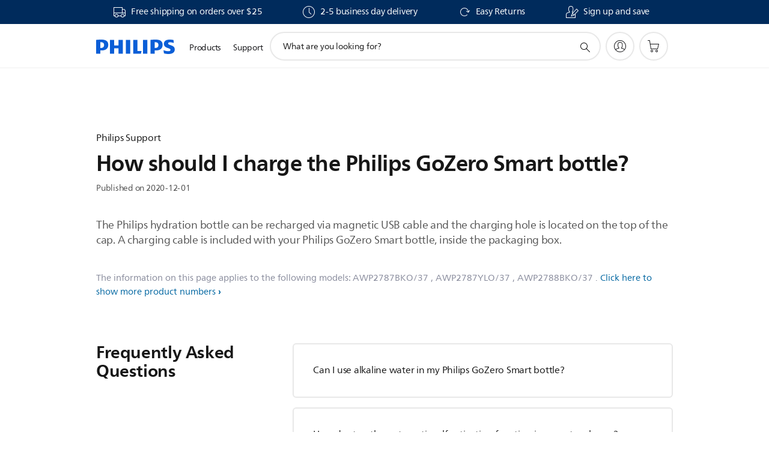

--- FILE ---
content_type: text/html;charset=UTF-8
request_url: https://imgs.signifyd.com/njxpXM3MN4UBBI5w?e46389cbff58f75a=m8Dh7EbkBbzoNZfxqouGuLjsocJiqSmh0yjA5fGpB-25m0R0L3otbQlC6gO5mURYGGu79v-e4KTEXNMSGq_CLlf37dak5SvbMZIy9S1-4y034KKUcwMxdWl3VCoI21MHQYWpXN3QWNCqxTXiU6_wveTWXioTC0wOvwyZjACYilzTioGNYfd3-dJ0yzd_lBiGaoMrs0DEfOULGd0C16w
body_size: 15766
content:
<!DOCTYPE html><html lang="en"><title>empty</title><body><script type="text/javascript">var td_0U=td_0U||{};td_0U.td_1f=function(td_R,td_B){try{var td_g=[""];var td_P=0;for(var td_k=0;td_k<td_B.length;++td_k){td_g.push(String.fromCharCode(td_R.charCodeAt(td_P)^td_B.charCodeAt(td_k)));td_P++;
if(td_P>=td_R.length){td_P=0;}}return td_g.join("");}catch(td_y){return null;}};td_0U.td_6F=function(td_Q){if(!String||!String.fromCharCode||!parseInt){return null;}try{this.td_c=td_Q;this.td_d="";this.td_f=function(td_a,td_b){if(0===this.td_d.length){var td_C=this.td_c.substr(0,32);
var td_S="";for(var td_j=32;td_j<td_Q.length;td_j+=2){td_S+=String.fromCharCode(parseInt(td_Q.substr(td_j,2),16));}this.td_d=td_0U.td_1f(td_C,td_S);}if(this.td_d.substr){return this.td_d.substr(td_a,td_b);
}};}catch(td_q){}return null;};td_0U.td_0a=function(td_A){if(td_A===null||td_A.length===null||!String||!String.fromCharCode){return null;}var td_k=null;try{var td_Q="";var td_E=[];var td_f=String.fromCharCode(48)+String.fromCharCode(48)+String.fromCharCode(48);
var td_d=0;for(var td_W=0;td_W<td_A.length;++td_W){if(65+td_d>=126){td_d=0;}var td_M=(td_f+td_A.charCodeAt(td_d++)).slice(-3);td_E.push(td_M);}var td_s=td_E.join("");td_d=0;for(var td_W=0;td_W<td_s.length;
++td_W){if(65+td_d>=126){td_d=0;}var td_l=String.fromCharCode(65+td_d++);if(td_l!==[][[]]+""){td_Q+=td_l;}}td_k=td_0U.td_1f(td_Q,td_s);}catch(td_i){return null;}return td_k;};td_0U.td_4e=function(td_Z){if(td_Z===null||td_Z.length===null){return null;
}var td_h="";try{var td_I="";var td_x=0;for(var td_G=0;td_G<td_Z.length;++td_G){if(65+td_x>=126){td_x=0;}var td_n=String.fromCharCode(65+td_x++);if(td_n!==[][[]]+""){td_I+=td_n;}}var td_a=td_0U.td_1f(td_I,td_Z);
var td_M=td_a.match(/.{1,3}/g);for(var td_G=0;td_G<td_M.length;++td_G){td_h+=String.fromCharCode(parseInt(td_M[td_G],10));}}catch(td_A){return null;}return td_h;};var td_0U=td_0U||{};td_0U.td_4H=function(){};td_0U.hasDebug=false;td_0U.trace=function(){};td_0U.hasTrace=false;td_0U.tdz_9d0366b91d0e49dc818ad7c23c753ef6=new td_0U.td_6F("\x39\x64\x30\x33\x36\x36\x62\x39\x31\x64\x30\x65\x34\x39\x64\x63\x38\x31\x38\x61\x64\x37\x63\x32\x33\x63\x37\x35\x33\x65\x66\x36\x30\x39\x35\x34\x30\x30\x30\x33\x30\x36\x30\x36\x35\x32\x30\x39");
var td_d=(function(){function td_oV(td_m2,td_VF){td_m2=[td_m2[0]>>>16,td_m2[0]&65535,td_m2[1]>>>16,td_m2[1]&65535];td_VF=[td_VF[0]>>>16,td_VF[0]&65535,td_VF[1]>>>16,td_VF[1]&65535];var td_DT=[0,0,0,0];
td_DT[3]+=td_m2[3]+td_VF[3];td_DT[2]+=td_DT[3]>>>16;td_DT[3]&=65535;td_DT[2]+=td_m2[2]+td_VF[2];td_DT[1]+=td_DT[2]>>>16;td_DT[2]&=65535;td_DT[1]+=td_m2[1]+td_VF[1];td_DT[0]+=td_DT[1]>>>16;td_DT[1]&=65535;
td_DT[0]+=td_m2[0]+td_VF[0];td_DT[0]&=65535;return[(td_DT[0]<<16)|td_DT[1],(td_DT[2]<<16)|td_DT[3]];}function td_c4(td_jp,td_DN){td_jp=[td_jp[0]>>>16,td_jp[0]&65535,td_jp[1]>>>16,td_jp[1]&65535];td_DN=[td_DN[0]>>>16,td_DN[0]&65535,td_DN[1]>>>16,td_DN[1]&65535];
var td_zV=[0,0,0,0];td_zV[3]+=td_jp[3]*td_DN[3];td_zV[2]+=td_zV[3]>>>16;td_zV[3]&=65535;td_zV[2]+=td_jp[2]*td_DN[3];td_zV[1]+=td_zV[2]>>>16;td_zV[2]&=65535;td_zV[2]+=td_jp[3]*td_DN[2];td_zV[1]+=td_zV[2]>>>16;
td_zV[2]&=65535;td_zV[1]+=td_jp[1]*td_DN[3];td_zV[0]+=td_zV[1]>>>16;td_zV[1]&=65535;td_zV[1]+=td_jp[2]*td_DN[2];td_zV[0]+=td_zV[1]>>>16;td_zV[1]&=65535;td_zV[1]+=td_jp[3]*td_DN[1];td_zV[0]+=td_zV[1]>>>16;
td_zV[1]&=65535;td_zV[0]+=(td_jp[0]*td_DN[3])+(td_jp[1]*td_DN[2])+(td_jp[2]*td_DN[1])+(td_jp[3]*td_DN[0]);td_zV[0]&=65535;return[(td_zV[0]<<16)|td_zV[1],(td_zV[2]<<16)|td_zV[3]];}function td_mN(td_oQ,td_x4){td_x4%=64;
if(td_x4===32){return[td_oQ[1],td_oQ[0]];}else{if(td_x4<32){return[(td_oQ[0]<<td_x4)|(td_oQ[1]>>>(32-td_x4)),(td_oQ[1]<<td_x4)|(td_oQ[0]>>>(32-td_x4))];}else{td_x4-=32;return[(td_oQ[1]<<td_x4)|(td_oQ[0]>>>(32-td_x4)),(td_oQ[0]<<td_x4)|(td_oQ[1]>>>(32-td_x4))];
}}}function td_yD(td_BO,td_Dp){td_Dp%=64;if(td_Dp===0){return td_BO;}else{if(td_Dp<32){return[(td_BO[0]<<td_Dp)|(td_BO[1]>>>(32-td_Dp)),td_BO[1]<<td_Dp];}else{return[td_BO[1]<<(td_Dp-32),0];}}}function td_i8(td_uW,td_Uh){return[td_uW[0]^td_Uh[0],td_uW[1]^td_Uh[1]];
}function td_aA(td_dr){td_dr=td_i8(td_dr,[0,td_dr[0]>>>1]);td_dr=td_c4(td_dr,[4283543511,3981806797]);td_dr=td_i8(td_dr,[0,td_dr[0]>>>1]);td_dr=td_c4(td_dr,[3301882366,444984403]);td_dr=td_i8(td_dr,[0,td_dr[0]>>>1]);
return td_dr;}function td_Jy(td_IY,td_Vg){td_IY=td_IY||"";td_Vg=td_Vg||0;var td_HS=td_IY.length%16;var td_Y7=td_IY.length-td_HS;var td_sF=[0,td_Vg];var td_uw=[0,td_Vg];var td_cL=[0,0];var td_Ab=[0,0];var td_tm=[2277735313,289559509];
var td_Cs=[1291169091,658871167];for(var td_jy=0;td_jy<td_Y7;td_jy=td_jy+16){td_cL=[((td_IY.charCodeAt(td_jy+4)&255))|((td_IY.charCodeAt(td_jy+5)&255)<<8)|((td_IY.charCodeAt(td_jy+6)&255)<<16)|((td_IY.charCodeAt(td_jy+7)&255)<<24),((td_IY.charCodeAt(td_jy)&255))|((td_IY.charCodeAt(td_jy+1)&255)<<8)|((td_IY.charCodeAt(td_jy+2)&255)<<16)|((td_IY.charCodeAt(td_jy+3)&255)<<24)];
td_Ab=[((td_IY.charCodeAt(td_jy+12)&255))|((td_IY.charCodeAt(td_jy+13)&255)<<8)|((td_IY.charCodeAt(td_jy+14)&255)<<16)|((td_IY.charCodeAt(td_jy+15)&255)<<24),((td_IY.charCodeAt(td_jy+8)&255))|((td_IY.charCodeAt(td_jy+9)&255)<<8)|((td_IY.charCodeAt(td_jy+10)&255)<<16)|((td_IY.charCodeAt(td_jy+11)&255)<<24)];
td_cL=td_c4(td_cL,td_tm);td_cL=td_mN(td_cL,31);td_cL=td_c4(td_cL,td_Cs);td_sF=td_i8(td_sF,td_cL);td_sF=td_mN(td_sF,27);td_sF=td_oV(td_sF,td_uw);td_sF=td_oV(td_c4(td_sF,[0,5]),[0,1390208809]);td_Ab=td_c4(td_Ab,td_Cs);
td_Ab=td_mN(td_Ab,33);td_Ab=td_c4(td_Ab,td_tm);td_uw=td_i8(td_uw,td_Ab);td_uw=td_mN(td_uw,31);td_uw=td_oV(td_uw,td_sF);td_uw=td_oV(td_c4(td_uw,[0,5]),[0,944331445]);}td_cL=[0,0];td_Ab=[0,0];switch(td_HS){case 15:td_Ab=td_i8(td_Ab,td_yD([0,td_IY.charCodeAt(td_jy+14)],48));
case 14:td_Ab=td_i8(td_Ab,td_yD([0,td_IY.charCodeAt(td_jy+13)],40));case 13:td_Ab=td_i8(td_Ab,td_yD([0,td_IY.charCodeAt(td_jy+12)],32));case 12:td_Ab=td_i8(td_Ab,td_yD([0,td_IY.charCodeAt(td_jy+11)],24));
case 11:td_Ab=td_i8(td_Ab,td_yD([0,td_IY.charCodeAt(td_jy+10)],16));case 10:td_Ab=td_i8(td_Ab,td_yD([0,td_IY.charCodeAt(td_jy+9)],8));case 9:td_Ab=td_i8(td_Ab,[0,td_IY.charCodeAt(td_jy+8)]);td_Ab=td_c4(td_Ab,td_Cs);
td_Ab=td_mN(td_Ab,33);td_Ab=td_c4(td_Ab,td_tm);td_uw=td_i8(td_uw,td_Ab);case 8:td_cL=td_i8(td_cL,td_yD([0,td_IY.charCodeAt(td_jy+7)],56));case 7:td_cL=td_i8(td_cL,td_yD([0,td_IY.charCodeAt(td_jy+6)],48));
case 6:td_cL=td_i8(td_cL,td_yD([0,td_IY.charCodeAt(td_jy+5)],40));case 5:td_cL=td_i8(td_cL,td_yD([0,td_IY.charCodeAt(td_jy+4)],32));case 4:td_cL=td_i8(td_cL,td_yD([0,td_IY.charCodeAt(td_jy+3)],24));case 3:td_cL=td_i8(td_cL,td_yD([0,td_IY.charCodeAt(td_jy+2)],16));
case 2:td_cL=td_i8(td_cL,td_yD([0,td_IY.charCodeAt(td_jy+1)],8));case 1:td_cL=td_i8(td_cL,[0,td_IY.charCodeAt(td_jy)]);td_cL=td_c4(td_cL,td_tm);td_cL=td_mN(td_cL,31);td_cL=td_c4(td_cL,td_Cs);td_sF=td_i8(td_sF,td_cL);
}td_sF=td_i8(td_sF,[0,td_IY.length]);td_uw=td_i8(td_uw,[0,td_IY.length]);td_sF=td_oV(td_sF,td_uw);td_uw=td_oV(td_uw,td_sF);td_sF=td_aA(td_sF);td_uw=td_aA(td_uw);td_sF=td_oV(td_sF,td_uw);td_uw=td_oV(td_uw,td_sF);
return(((typeof(td_0U.tdz_9d0366b91d0e49dc818ad7c23c753ef6)!=="undefined"&&typeof(td_0U.tdz_9d0366b91d0e49dc818ad7c23c753ef6.td_f)!=="undefined")?(td_0U.tdz_9d0366b91d0e49dc818ad7c23c753ef6.td_f(0,8)):null)+(td_sF[0]>>>0).toString(16)).slice(-8)+(((typeof(td_0U.tdz_9d0366b91d0e49dc818ad7c23c753ef6)!=="undefined"&&typeof(td_0U.tdz_9d0366b91d0e49dc818ad7c23c753ef6.td_f)!=="undefined")?(td_0U.tdz_9d0366b91d0e49dc818ad7c23c753ef6.td_f(0,8)):null)+(td_sF[1]>>>0).toString(16)).slice(-8)+(((typeof(td_0U.tdz_9d0366b91d0e49dc818ad7c23c753ef6)!=="undefined"&&typeof(td_0U.tdz_9d0366b91d0e49dc818ad7c23c753ef6.td_f)!=="undefined")?(td_0U.tdz_9d0366b91d0e49dc818ad7c23c753ef6.td_f(0,8)):null)+(td_uw[0]>>>0).toString(16)).slice(-8)+(((typeof(td_0U.tdz_9d0366b91d0e49dc818ad7c23c753ef6)!=="undefined"&&typeof(td_0U.tdz_9d0366b91d0e49dc818ad7c23c753ef6.td_f)!=="undefined")?(td_0U.tdz_9d0366b91d0e49dc818ad7c23c753ef6.td_f(0,8)):null)+(td_uw[1]>>>0).toString(16)).slice(-8);
}return{murmur3_hash128:td_Jy};})();function td_4F(td_lV,td_c0){return td_d.murmur3_hash128(td_lV,td_c0);}var td_5q={};td_5q.td_5y=function(td_H,td_F){td_F=(typeof td_F===[][[]]+"")?true:td_F;if(td_F){td_H=td_3D.td_0E(td_H);}var td_u=[1518500249,1859775393,2400959708,3395469782];td_H+=String.fromCharCode(128);
var td_R=td_H.length/4+2;var td_N=Math.ceil(td_R/16);var td_v=new Array(td_N);for(var td_i=0;td_i<td_N;td_i++){td_v[td_i]=new Array(16);for(var td_B=0;td_B<16;td_B++){td_v[td_i][td_B]=(td_H.charCodeAt(td_i*64+td_B*4)<<24)|(td_H.charCodeAt(td_i*64+td_B*4+1)<<16)|(td_H.charCodeAt(td_i*64+td_B*4+2)<<8)|(td_H.charCodeAt(td_i*64+td_B*4+3));
}}td_v[td_N-1][14]=((td_H.length-1)*8)/Math.pow(2,32);td_v[td_N-1][14]=Math.floor(td_v[td_N-1][14]);td_v[td_N-1][15]=((td_H.length-1)*8)&4294967295;var td_d=1732584193;var td_Q=4023233417;var td_C=2562383102;
var td_J=271733878;var td_E=3285377520;var td_P=new Array(80);var td_X,td_V,td_l,td_b,td_j;for(var td_i=0;td_i<td_N;td_i++){for(var td_Z=0;td_Z<16;td_Z++){td_P[td_Z]=td_v[td_i][td_Z];}for(var td_Z=16;td_Z<80;
td_Z++){td_P[td_Z]=td_5q.td_6s(td_P[td_Z-3]^td_P[td_Z-8]^td_P[td_Z-14]^td_P[td_Z-16],1);}td_X=td_d;td_V=td_Q;td_l=td_C;td_b=td_J;td_j=td_E;for(var td_Z=0;td_Z<80;td_Z++){var td_c=Math.floor(td_Z/20);var td_A=(td_5q.td_6s(td_X,5)+td_5q.f(td_c,td_V,td_l,td_b)+td_j+td_u[td_c]+td_P[td_Z])&4294967295;
td_j=td_b;td_b=td_l;td_l=td_5q.td_6s(td_V,30);td_V=td_X;td_X=td_A;}td_d=(td_d+td_X)&4294967295;td_Q=(td_Q+td_V)&4294967295;td_C=(td_C+td_l)&4294967295;td_J=(td_J+td_b)&4294967295;td_E=(td_E+td_j)&4294967295;
}return td_5q.td_3n(td_d)+td_5q.td_3n(td_Q)+td_5q.td_3n(td_C)+td_5q.td_3n(td_J)+td_5q.td_3n(td_E);};td_5q.f=function(td_o,td_u,td_Z,td_p){switch(td_o){case 0:return(td_u&td_Z)^(~td_u&td_p);case 1:return td_u^td_Z^td_p;
case 2:return(td_u&td_Z)^(td_u&td_p)^(td_Z&td_p);case 3:return td_u^td_Z^td_p;}};td_5q.td_6s=function(td_X,td_P){return(td_X<<td_P)|(td_X>>>(32-td_P));};td_5q.td_3n=function(td_K){var td_N="",td_X;for(var td_M=7;
td_M>=0;td_M--){td_X=(td_K>>>(td_M*4))&15;td_N+=td_X.toString(16);}return td_N;};var td_3D={};td_3D.td_0E=function(td_F){var td_Z=td_F.replace(/[\u0080-\u07ff]/g,function(td_P){var td_J=td_P.charCodeAt(0);
return String.fromCharCode(192|td_J>>6,128|td_J&63);});td_Z=td_Z.replace(/[\u0800-\uffff]/g,function(td_Y){var td_c=td_Y.charCodeAt(0);return String.fromCharCode(224|td_c>>12,128|td_c>>6&63,128|td_c&63);
});return td_Z;};function td_6u(td_u){return td_5q.td_5y(td_u,true);}td_0U.tdz_b07ba25c3d8e4931bc57487fc63c1626=new td_0U.td_6F("\x62\x30\x37\x62\x61\x32\x35\x63\x33\x64\x38\x65\x34\x39\x33\x31\x62\x63\x35\x37\x34\x38\x37\x66\x63\x36\x33\x63\x31\x36\x32\x36\x30\x62\x35\x65\x34\x37\x31\x37\x31\x35\x31\x32\x35\x63\x31\x30\x31\x33\x30\x64\x35\x36\x31\x33\x35\x35\x35\x35\x35\x61\x35\x35\x34\x32\x31\x37\x34\x63\x34\x37\x35\x31\x35\x37\x35\x35\x30\x63\x30\x36\x35\x35\x34\x37\x35\x33\x30\x30\x30\x34\x30\x31\x30\x32\x35\x37\x30\x36\x30\x30\x35\x61\x35\x38\x35\x33\x35\x37\x30\x30\x35\x37\x30\x31\x35\x65\x33\x65\x35\x62\x35\x62\x35\x39\x35\x34\x30\x31\x31\x37\x31\x35\x37\x36\x34\x36\x34\x61\x35\x36\x31\x66\x33\x65\x34\x35\x34\x37\x31\x31\x35\x38\x35\x38\x35\x35");
td_0Y=function(){var td_jN=((typeof(td_0U.tdz_b07ba25c3d8e4931bc57487fc63c1626)!=="undefined"&&typeof(td_0U.tdz_b07ba25c3d8e4931bc57487fc63c1626.td_f)!=="undefined")?(td_0U.tdz_b07ba25c3d8e4931bc57487fc63c1626.td_f(0,21)):null);
var td_JN=typeof window===((typeof(td_0U.tdz_b07ba25c3d8e4931bc57487fc63c1626)!=="undefined"&&typeof(td_0U.tdz_b07ba25c3d8e4931bc57487fc63c1626.td_f)!=="undefined")?(td_0U.tdz_b07ba25c3d8e4931bc57487fc63c1626.td_f(21,6)):null);
var td_eK=td_JN?window:{};if(td_eK.JS_SHA256_NO_WINDOW){td_JN=false;}var td_Vr=!td_eK.JS_SHA256_NO_ARRAY_BUFFER&&typeof ArrayBuffer!==[][[]]+"";var td_q3=((typeof(td_0U.tdz_b07ba25c3d8e4931bc57487fc63c1626)!=="undefined"&&typeof(td_0U.tdz_b07ba25c3d8e4931bc57487fc63c1626.td_f)!=="undefined")?(td_0U.tdz_b07ba25c3d8e4931bc57487fc63c1626.td_f(27,16)):null).split("");
var td_vz=[-2147483648,8388608,32768,128];var td_py=[24,16,8,0];var td_i5=[1116352408,1899447441,3049323471,3921009573,961987163,1508970993,2453635748,2870763221,3624381080,310598401,607225278,1426881987,1925078388,2162078206,2614888103,3248222580,3835390401,4022224774,264347078,604807628,770255983,1249150122,1555081692,1996064986,2554220882,2821834349,2952996808,3210313671,3336571891,3584528711,113926993,338241895,666307205,773529912,1294757372,1396182291,1695183700,1986661051,2177026350,2456956037,2730485921,2820302411,3259730800,3345764771,3516065817,3600352804,4094571909,275423344,430227734,506948616,659060556,883997877,958139571,1322822218,1537002063,1747873779,1955562222,2024104815,2227730452,2361852424,2428436474,2756734187,3204031479,3329325298];
var td_d=[];if(td_eK.JS_SHA256_NO_NODE_JS||!Array.isArray){Array.isArray=function(td_iA){return Object.prototype.toString.call(td_iA)===((typeof(td_0U.tdz_b07ba25c3d8e4931bc57487fc63c1626)!=="undefined"&&typeof(td_0U.tdz_b07ba25c3d8e4931bc57487fc63c1626.td_f)!=="undefined")?(td_0U.tdz_b07ba25c3d8e4931bc57487fc63c1626.td_f(43,14)):null);
};}if(td_Vr&&(td_eK.JS_SHA256_NO_ARRAY_BUFFER_IS_VIEW||!ArrayBuffer.isView)){ArrayBuffer.isView=function(td_Je){return typeof td_Je===((typeof(td_0U.tdz_b07ba25c3d8e4931bc57487fc63c1626)!=="undefined"&&typeof(td_0U.tdz_b07ba25c3d8e4931bc57487fc63c1626.td_f)!=="undefined")?(td_0U.tdz_b07ba25c3d8e4931bc57487fc63c1626.td_f(21,6)):null)&&td_Je.buffer&&td_Je.buffer.constructor===ArrayBuffer;
};}instance=new td_HP(false,false);this.update=function(td_cb){instance.update(td_cb);};this.hash=function(td_L3){instance.update(td_L3);return instance.toString();};this.toString=function(){return instance.toString();
};function td_HP(){this.blocks=[0,0,0,0,0,0,0,0,0,0,0,0,0,0,0,0,0];this.h0=1779033703;this.h1=3144134277;this.h2=1013904242;this.h3=2773480762;this.h4=1359893119;this.h5=2600822924;this.h6=528734635;this.h7=1541459225;
this.block=this.start=this.bytes=this.hBytes=0;this.finalized=this.hashed=false;this.first=true;}td_HP.prototype.update=function(td_zw){if(this.finalized){return;}var td_QO,td_OZ=typeof td_zw;if(td_OZ!==((typeof(td_0U.tdz_b07ba25c3d8e4931bc57487fc63c1626)!=="undefined"&&typeof(td_0U.tdz_b07ba25c3d8e4931bc57487fc63c1626.td_f)!=="undefined")?(td_0U.tdz_b07ba25c3d8e4931bc57487fc63c1626.td_f(57,6)):null)){if(td_OZ===((typeof(td_0U.tdz_b07ba25c3d8e4931bc57487fc63c1626)!=="undefined"&&typeof(td_0U.tdz_b07ba25c3d8e4931bc57487fc63c1626.td_f)!=="undefined")?(td_0U.tdz_b07ba25c3d8e4931bc57487fc63c1626.td_f(21,6)):null)){if(td_zw===null){throw new Error(td_jN);
}else{if(td_Vr&&td_zw.constructor===ArrayBuffer){td_zw=new Uint8Array(td_zw);}else{if(!Array.isArray(td_zw)){if(!td_Vr||!ArrayBuffer.isView(td_zw)){throw new Error(td_jN);}}}}}else{throw new Error(td_jN);
}td_QO=true;}var td_KG,td_rp=0,td_xO,td_Nz=td_zw.length,td_Yl=this.blocks;while(td_rp<td_Nz){if(this.hashed){this.hashed=false;td_Yl[0]=this.block;td_Yl[16]=td_Yl[1]=td_Yl[2]=td_Yl[3]=td_Yl[4]=td_Yl[5]=td_Yl[6]=td_Yl[7]=td_Yl[8]=td_Yl[9]=td_Yl[10]=td_Yl[11]=td_Yl[12]=td_Yl[13]=td_Yl[14]=td_Yl[15]=0;
}if(td_QO){for(td_xO=this.start;td_rp<td_Nz&&td_xO<64;++td_rp){td_Yl[td_xO>>2]|=td_zw[td_rp]<<td_py[td_xO++&3];}}else{for(td_xO=this.start;td_rp<td_Nz&&td_xO<64;++td_rp){td_KG=td_zw.charCodeAt(td_rp);if(td_KG<128){td_Yl[td_xO>>2]|=td_KG<<td_py[td_xO++&3];
}else{if(td_KG<2048){td_Yl[td_xO>>2]|=(192|(td_KG>>6))<<td_py[td_xO++&3];td_Yl[td_xO>>2]|=(128|(td_KG&63))<<td_py[td_xO++&3];}else{if(td_KG<55296||td_KG>=57344){td_Yl[td_xO>>2]|=(224|(td_KG>>12))<<td_py[td_xO++&3];
td_Yl[td_xO>>2]|=(128|((td_KG>>6)&63))<<td_py[td_xO++&3];td_Yl[td_xO>>2]|=(128|(td_KG&63))<<td_py[td_xO++&3];}else{td_KG=65536+(((td_KG&1023)<<10)|(td_zw.charCodeAt(++td_rp)&1023));td_Yl[td_xO>>2]|=(240|(td_KG>>18))<<td_py[td_xO++&3];
td_Yl[td_xO>>2]|=(128|((td_KG>>12)&63))<<td_py[td_xO++&3];td_Yl[td_xO>>2]|=(128|((td_KG>>6)&63))<<td_py[td_xO++&3];td_Yl[td_xO>>2]|=(128|(td_KG&63))<<td_py[td_xO++&3];}}}}}this.lastByteIndex=td_xO;this.bytes+=td_xO-this.start;
if(td_xO>=64){this.block=td_Yl[16];this.start=td_xO-64;this.hash();this.hashed=true;}else{this.start=td_xO;}}if(this.bytes>4294967295){this.hBytes+=this.bytes/4294967296<<0;this.bytes=this.bytes%4294967296;
}return this;};td_HP.prototype.finalize=function(){if(this.finalized){return;}this.finalized=true;var td_X3=this.blocks,td_R8=this.lastByteIndex;td_X3[16]=this.block;td_X3[td_R8>>2]|=td_vz[td_R8&3];this.block=td_X3[16];
if(td_R8>=56){if(!this.hashed){this.hash();}td_X3[0]=this.block;td_X3[16]=td_X3[1]=td_X3[2]=td_X3[3]=td_X3[4]=td_X3[5]=td_X3[6]=td_X3[7]=td_X3[8]=td_X3[9]=td_X3[10]=td_X3[11]=td_X3[12]=td_X3[13]=td_X3[14]=td_X3[15]=0;
}td_X3[14]=this.hBytes<<3|this.bytes>>>29;td_X3[15]=this.bytes<<3;this.hash();};td_HP.prototype.hash=function(){var td_Mp=this.h0,td_TV=this.h1,td_rT=this.h2,td_ge=this.h3,td_Yv=this.h4,td_ws=this.h5,td_T8=this.h6,td_Ls=this.h7,td_ld=this.blocks,td_p4,td_WL,td_OR,td_iJ,td_RY,td_SS,td_j3,td_rl,td_ps,td_rx,td_M5;
for(td_p4=16;td_p4<64;++td_p4){td_RY=td_ld[td_p4-15];td_WL=((td_RY>>>7)|(td_RY<<25))^((td_RY>>>18)|(td_RY<<14))^(td_RY>>>3);td_RY=td_ld[td_p4-2];td_OR=((td_RY>>>17)|(td_RY<<15))^((td_RY>>>19)|(td_RY<<13))^(td_RY>>>10);
td_ld[td_p4]=td_ld[td_p4-16]+td_WL+td_ld[td_p4-7]+td_OR<<0;}td_M5=td_TV&td_rT;for(td_p4=0;td_p4<64;td_p4+=4){if(this.first){td_rl=704751109;td_RY=td_ld[0]-210244248;td_Ls=td_RY-1521486534<<0;td_ge=td_RY+143694565<<0;
this.first=false;}else{td_WL=((td_Mp>>>2)|(td_Mp<<30))^((td_Mp>>>13)|(td_Mp<<19))^((td_Mp>>>22)|(td_Mp<<10));td_OR=((td_Yv>>>6)|(td_Yv<<26))^((td_Yv>>>11)|(td_Yv<<21))^((td_Yv>>>25)|(td_Yv<<7));td_rl=td_Mp&td_TV;
td_iJ=td_rl^(td_Mp&td_rT)^td_M5;td_j3=(td_Yv&td_ws)^(~td_Yv&td_T8);td_RY=td_Ls+td_OR+td_j3+td_i5[td_p4]+td_ld[td_p4];td_SS=td_WL+td_iJ;td_Ls=td_ge+td_RY<<0;td_ge=td_RY+td_SS<<0;}td_WL=((td_ge>>>2)|(td_ge<<30))^((td_ge>>>13)|(td_ge<<19))^((td_ge>>>22)|(td_ge<<10));
td_OR=((td_Ls>>>6)|(td_Ls<<26))^((td_Ls>>>11)|(td_Ls<<21))^((td_Ls>>>25)|(td_Ls<<7));td_ps=td_ge&td_Mp;td_iJ=td_ps^(td_ge&td_TV)^td_rl;td_j3=(td_Ls&td_Yv)^(~td_Ls&td_ws);td_RY=td_T8+td_OR+td_j3+td_i5[td_p4+1]+td_ld[td_p4+1];
td_SS=td_WL+td_iJ;td_T8=td_rT+td_RY<<0;td_rT=td_RY+td_SS<<0;td_WL=((td_rT>>>2)|(td_rT<<30))^((td_rT>>>13)|(td_rT<<19))^((td_rT>>>22)|(td_rT<<10));td_OR=((td_T8>>>6)|(td_T8<<26))^((td_T8>>>11)|(td_T8<<21))^((td_T8>>>25)|(td_T8<<7));
td_rx=td_rT&td_ge;td_iJ=td_rx^(td_rT&td_Mp)^td_ps;td_j3=(td_T8&td_Ls)^(~td_T8&td_Yv);td_RY=td_ws+td_OR+td_j3+td_i5[td_p4+2]+td_ld[td_p4+2];td_SS=td_WL+td_iJ;td_ws=td_TV+td_RY<<0;td_TV=td_RY+td_SS<<0;td_WL=((td_TV>>>2)|(td_TV<<30))^((td_TV>>>13)|(td_TV<<19))^((td_TV>>>22)|(td_TV<<10));
td_OR=((td_ws>>>6)|(td_ws<<26))^((td_ws>>>11)|(td_ws<<21))^((td_ws>>>25)|(td_ws<<7));td_M5=td_TV&td_rT;td_iJ=td_M5^(td_TV&td_ge)^td_rx;td_j3=(td_ws&td_T8)^(~td_ws&td_Ls);td_RY=td_Yv+td_OR+td_j3+td_i5[td_p4+3]+td_ld[td_p4+3];
td_SS=td_WL+td_iJ;td_Yv=td_Mp+td_RY<<0;td_Mp=td_RY+td_SS<<0;}this.h0=this.h0+td_Mp<<0;this.h1=this.h1+td_TV<<0;this.h2=this.h2+td_rT<<0;this.h3=this.h3+td_ge<<0;this.h4=this.h4+td_Yv<<0;this.h5=this.h5+td_ws<<0;
this.h6=this.h6+td_T8<<0;this.h7=this.h7+td_Ls<<0;};td_HP.prototype.hex=function(){this.finalize();var td_Sw=this.h0,td_M1=this.h1,td_IK=this.h2,td_Kc=this.h3,td_gg=this.h4,td_dV=this.h5,td_Ii=this.h6,td_Up=this.h7;
var td_yU=td_q3[(td_Sw>>28)&15]+td_q3[(td_Sw>>24)&15]+td_q3[(td_Sw>>20)&15]+td_q3[(td_Sw>>16)&15]+td_q3[(td_Sw>>12)&15]+td_q3[(td_Sw>>8)&15]+td_q3[(td_Sw>>4)&15]+td_q3[td_Sw&15]+td_q3[(td_M1>>28)&15]+td_q3[(td_M1>>24)&15]+td_q3[(td_M1>>20)&15]+td_q3[(td_M1>>16)&15]+td_q3[(td_M1>>12)&15]+td_q3[(td_M1>>8)&15]+td_q3[(td_M1>>4)&15]+td_q3[td_M1&15]+td_q3[(td_IK>>28)&15]+td_q3[(td_IK>>24)&15]+td_q3[(td_IK>>20)&15]+td_q3[(td_IK>>16)&15]+td_q3[(td_IK>>12)&15]+td_q3[(td_IK>>8)&15]+td_q3[(td_IK>>4)&15]+td_q3[td_IK&15]+td_q3[(td_Kc>>28)&15]+td_q3[(td_Kc>>24)&15]+td_q3[(td_Kc>>20)&15]+td_q3[(td_Kc>>16)&15]+td_q3[(td_Kc>>12)&15]+td_q3[(td_Kc>>8)&15]+td_q3[(td_Kc>>4)&15]+td_q3[td_Kc&15]+td_q3[(td_gg>>28)&15]+td_q3[(td_gg>>24)&15]+td_q3[(td_gg>>20)&15]+td_q3[(td_gg>>16)&15]+td_q3[(td_gg>>12)&15]+td_q3[(td_gg>>8)&15]+td_q3[(td_gg>>4)&15]+td_q3[td_gg&15]+td_q3[(td_dV>>28)&15]+td_q3[(td_dV>>24)&15]+td_q3[(td_dV>>20)&15]+td_q3[(td_dV>>16)&15]+td_q3[(td_dV>>12)&15]+td_q3[(td_dV>>8)&15]+td_q3[(td_dV>>4)&15]+td_q3[td_dV&15]+td_q3[(td_Ii>>28)&15]+td_q3[(td_Ii>>24)&15]+td_q3[(td_Ii>>20)&15]+td_q3[(td_Ii>>16)&15]+td_q3[(td_Ii>>12)&15]+td_q3[(td_Ii>>8)&15]+td_q3[(td_Ii>>4)&15]+td_q3[td_Ii&15];
td_yU+=td_q3[(td_Up>>28)&15]+td_q3[(td_Up>>24)&15]+td_q3[(td_Up>>20)&15]+td_q3[(td_Up>>16)&15]+td_q3[(td_Up>>12)&15]+td_q3[(td_Up>>8)&15]+td_q3[(td_Up>>4)&15]+td_q3[td_Up&15];return td_yU;};td_HP.prototype.toString=td_HP.prototype.hex;
};td_0U.tdz_e5ad6b4fd3a6420ca92fc907c4a38002=new td_0U.td_6F("\x65\x35\x61\x64\x36\x62\x34\x66\x64\x33\x61\x36\x34\x32\x30\x63\x61\x39\x32\x66\x63\x39\x30\x37\x63\x34\x61\x33\x38\x30\x30\x32\x31\x36\x34\x31\x31\x33\x30\x64\x35\x38\x30\x35\x35\x32\x31\x33\x30\x61\x35\x30\x31\x35\x35\x66\x35\x62\x35\x63\x36\x62\x30\x63\x30\x33\x35\x33\x35\x37\x30\x35\x31\x37\x31\x39\x37\x31\x34\x35\x31\x31\x35\x35\x31\x38\x36\x65\x34\x64\x35\x65\x35\x62\x35\x63\x30\x61\x34\x32\x30\x66\x30\x37\x35\x39\x30\x66\x34\x34\x30\x61\x30\x31\x34\x37\x30\x34\x35\x39\x35\x61\x35\x65\x35\x66\x30\x32\x30\x35");
function td_i(td_b,td_X,td_V){if(typeof td_V===[][[]]+""||td_V===null){td_V=0;}else{if(td_V<0){td_V=Math.max(0,td_b.length+td_V);}}for(var td_o=td_V,td_B=td_b.length;td_o<td_B;td_o++){if(td_b[td_o]===td_X){return td_o;
}}return -1;}function td_P(td_V,td_v,td_d){return td_V.indexOf(td_v,td_d);}function td_C(td_c){if(typeof td_c!==((typeof(td_0U.tdz_e5ad6b4fd3a6420ca92fc907c4a38002)!=="undefined"&&typeof(td_0U.tdz_e5ad6b4fd3a6420ca92fc907c4a38002.td_f)!=="undefined")?(td_0U.tdz_e5ad6b4fd3a6420ca92fc907c4a38002.td_f(0,6)):null)||td_c===null||typeof td_c.replace===[][[]]+""||td_c.replace===null){return null;
}return td_c.replace(/^\s+|\s+$/g,"");}function td_u(td_K){if(typeof td_K!==((typeof(td_0U.tdz_e5ad6b4fd3a6420ca92fc907c4a38002)!=="undefined"&&typeof(td_0U.tdz_e5ad6b4fd3a6420ca92fc907c4a38002.td_f)!=="undefined")?(td_0U.tdz_e5ad6b4fd3a6420ca92fc907c4a38002.td_f(0,6)):null)||td_K===null||typeof td_K.trim===[][[]]+""||td_K.trim===null){return null;
}return td_K.trim();}function td_6N(td_l){if(typeof td_l!==((typeof(td_0U.tdz_e5ad6b4fd3a6420ca92fc907c4a38002)!=="undefined"&&typeof(td_0U.tdz_e5ad6b4fd3a6420ca92fc907c4a38002.td_f)!=="undefined")?(td_0U.tdz_e5ad6b4fd3a6420ca92fc907c4a38002.td_f(0,6)):null)||td_l===null||typeof td_l.trim===[][[]]+""||td_l.trim===null){return null;
}return td_l.trim();}function td_3L(td_o,td_q,td_K){return td_o.indexOf(td_q,td_K);}function td_p(){return Date.now();}function td_Q(){return new Date().getTime();}function td_J(){return performance.now();
}function td_A(){return window.performance.now();}function td_1Q(td_q){return parseFloat(td_q);}function td_3U(td_M){return parseInt(td_M);}function td_4k(td_R){return isNaN(td_R);}function td_3l(td_l){return isFinite(td_l);
}function td_j(){if(typeof Number.parseFloat!==[][[]]+""&&typeof Number.parseInt!==[][[]]+""){td_1Q=Number.parseFloat;td_3U=Number.parseInt;}else{if(typeof parseFloat!==[][[]]+""&&typeof parseInt!==[][[]]+""){td_1Q=parseFloat;
td_3U=parseInt;}else{td_1Q=null;td_3U=null;}}if(typeof Number.isNaN!==[][[]]+""){td_4k=Number.isNaN;}else{if(typeof isNaN!==[][[]]+""){td_4k=isNaN;}else{td_4k=null;}}if(typeof Number.isFinite!==[][[]]+""){td_3l=Number.isFinite;
}else{if(typeof isFinite!==[][[]]+""){td_3l=isFinite;}else{td_3l=null;}}}function td_n(){if(!Array.prototype.indexOf){td_3L=td_i;}else{td_3L=td_P;}if(typeof String.prototype.trim!==((typeof(td_0U.tdz_e5ad6b4fd3a6420ca92fc907c4a38002)!=="undefined"&&typeof(td_0U.tdz_e5ad6b4fd3a6420ca92fc907c4a38002.td_f)!=="undefined")?(td_0U.tdz_e5ad6b4fd3a6420ca92fc907c4a38002.td_f(6,8)):null)){td_6N=td_C;
}else{td_6N=td_u;}if(typeof Date.now===[][[]]+""){td_p=td_Q;}var td_l=false;if(typeof performance===[][[]]+""||typeof performance.now===[][[]]+""){if(typeof window.performance!==[][[]]+""&&typeof window.performance.now!==[][[]]+""){td_J=td_A;
}else{td_J=td_p;td_l=true;}}if(!td_l){var td_R=td_J();var td_V=td_R.toFixed();if(td_R===td_V){td_J=td_p;}}if(typeof Array.isArray===[][[]]+""){Array.isArray=function(td_E){return Object.prototype.toString.call(td_E)===((typeof(td_0U.tdz_e5ad6b4fd3a6420ca92fc907c4a38002)!=="undefined"&&typeof(td_0U.tdz_e5ad6b4fd3a6420ca92fc907c4a38002.td_f)!=="undefined")?(td_0U.tdz_e5ad6b4fd3a6420ca92fc907c4a38002.td_f(14,14)):null);
};}td_j();}function td_2v(td_K){if(typeof document.readyState!==[][[]]+""&&document.readyState!==null&&typeof document.readyState!==((typeof(td_0U.tdz_e5ad6b4fd3a6420ca92fc907c4a38002)!=="undefined"&&typeof(td_0U.tdz_e5ad6b4fd3a6420ca92fc907c4a38002.td_f)!=="undefined")?(td_0U.tdz_e5ad6b4fd3a6420ca92fc907c4a38002.td_f(28,7)):null)&&document.readyState===((typeof(td_0U.tdz_e5ad6b4fd3a6420ca92fc907c4a38002)!=="undefined"&&typeof(td_0U.tdz_e5ad6b4fd3a6420ca92fc907c4a38002.td_f)!=="undefined")?(td_0U.tdz_e5ad6b4fd3a6420ca92fc907c4a38002.td_f(35,8)):null)){td_K();
}else{if(typeof document.readyState===[][[]]+""){setTimeout(td_K,300);}else{var td_l=200;var td_b;if(typeof window!==[][[]]+""&&typeof window!==((typeof(td_0U.tdz_e5ad6b4fd3a6420ca92fc907c4a38002)!=="undefined"&&typeof(td_0U.tdz_e5ad6b4fd3a6420ca92fc907c4a38002.td_f)!=="undefined")?(td_0U.tdz_e5ad6b4fd3a6420ca92fc907c4a38002.td_f(28,7)):null)&&window!==null){td_b=window;
}else{td_b=document.body;}if(td_b.addEventListener){td_b.addEventListener(Number(343388).toString(25),function(){setTimeout(td_K,td_l);},false);}else{if(td_b.attachEvent){td_b.attachEvent(((typeof(td_0U.tdz_e5ad6b4fd3a6420ca92fc907c4a38002)!=="undefined"&&typeof(td_0U.tdz_e5ad6b4fd3a6420ca92fc907c4a38002.td_f)!=="undefined")?(td_0U.tdz_e5ad6b4fd3a6420ca92fc907c4a38002.td_f(43,6)):null),function(){setTimeout(td_K,td_l);
},false);}else{var td_M=td_b.onload;td_b.onload=new function(){var td_V=true;if(td_M!==null&&typeof td_M===((typeof(td_0U.tdz_e5ad6b4fd3a6420ca92fc907c4a38002)!=="undefined"&&typeof(td_0U.tdz_e5ad6b4fd3a6420ca92fc907c4a38002.td_f)!=="undefined")?(td_0U.tdz_e5ad6b4fd3a6420ca92fc907c4a38002.td_f(6,8)):null)){td_V=td_M();
}setTimeout(td_K,td_l);td_b.onload=td_M;return td_V;};}}}}}function td_e(){if(typeof td_3X!==[][[]]+""){td_3X();}if(typeof td_3f!==[][[]]+""){td_3f();}if(typeof td_4l!==[][[]]+""){td_4l();}if(typeof td_4I!==[][[]]+""){if(typeof td_3j!==[][[]]+""&&td_3j!==null){td_4I(td_3j,false);
}if(typeof td_2a!==[][[]]+""&&td_2a!==null){td_4I(td_2a,true);}}if(typeof tmx_link_scan!==[][[]]+""){tmx_link_scan();}if(typeof td_3N!==[][[]]+""){td_3N();}if(typeof td_3s!==[][[]]+""){td_3s.start();}if(typeof td_5Z!==[][[]]+""){td_5Z.start();
}if(typeof td_6X!==[][[]]+""){td_6X();}}function td_5T(){try{td_0U.td_0m();td_0U.td_5d(document);td_6G.td_4w();td_n();var td_K="1";if(typeof td_0U.td_4V!==[][[]]+""&&td_0U.td_4V!==null&&td_0U.td_4V===td_K){td_e();
}else{td_2v(td_e);}}catch(td_Y){}}td_0U.tdz_3fbb7214c7a749e385543baf1017cd31=new td_0U.td_6F("\x33\x66\x62\x62\x37\x32\x31\x34\x63\x37\x61\x37\x34\x39\x65\x33\x38\x35\x35\x34\x33\x62\x61\x66\x31\x30\x31\x37\x63\x64\x33\x31\x34\x37\x30\x32\x31\x30\x33\x64\x34\x34\x35\x31\x34\x33\x35\x64\x31\x33\x34\x33\x33\x32\x37\x34\x36\x36\x37\x30\x33\x35\x36\x37\x35\x31\x35\x31\x34\x31\x35\x31\x34\x62\x31\x36\x34\x65\x30\x63\x35\x30\x34\x36\x35\x30\x34\x34\x30\x30\x31\x36\x35\x61\x34\x31\x34\x37\x30\x61\x30\x64\x30\x33\x35\x33\x35\x37\x35\x35\x35\x37\x30\x63\x35\x61\x31\x31\x35\x62\x35\x31\x34\x64\x30\x30\x34\x30\x34\x61\x35\x36\x35\x63\x35\x39\x35\x34\x32\x62\x32\x63\x32\x31\x35\x30\x35\x63\x34\x35\x35\x32\x30\x65\x31\x34\x34\x37\x34\x38\x35\x62\x30\x66\x30\x36\x30\x36\x35\x32\x35\x63");
function td_6A(td_Z){var td_A="";var td_l=function(){var td_v=Math.floor(Math.random()*62);if(td_v<10){return td_v;}if(td_v<36){return String.fromCharCode(td_v+55);}return String.fromCharCode(td_v+61);
};while(td_A.length<td_Z){td_A+=td_l();}return((typeof(td_0U.tdz_3fbb7214c7a749e385543baf1017cd31)!=="undefined"&&typeof(td_0U.tdz_3fbb7214c7a749e385543baf1017cd31.td_f)!=="undefined")?(td_0U.tdz_3fbb7214c7a749e385543baf1017cd31.td_f(0,4)):null)+td_A;
}function td_0D(td_J){var td_E=td_6A(5);if(typeof(td_3g)!==[][[]]+""){td_3g(td_E,td_J);}return td_E;}function td_3o(td_V,td_R,td_j){var td_e=td_R.getElementsByTagName(Number(103873).toString(18)).item(0);
var td_d=td_R.createElement(((typeof(td_0U.tdz_3fbb7214c7a749e385543baf1017cd31)!=="undefined"&&typeof(td_0U.tdz_3fbb7214c7a749e385543baf1017cd31.td_f)!=="undefined")?(td_0U.tdz_3fbb7214c7a749e385543baf1017cd31.td_f(4,6)):null));
var td_c=td_0D(((typeof(td_0U.tdz_3fbb7214c7a749e385543baf1017cd31)!=="undefined"&&typeof(td_0U.tdz_3fbb7214c7a749e385543baf1017cd31.td_f)!=="undefined")?(td_0U.tdz_3fbb7214c7a749e385543baf1017cd31.td_f(10,6)):null));
td_d.setAttribute(((typeof(td_0U.tdz_3fbb7214c7a749e385543baf1017cd31)!=="undefined"&&typeof(td_0U.tdz_3fbb7214c7a749e385543baf1017cd31.td_f)!=="undefined")?(td_0U.tdz_3fbb7214c7a749e385543baf1017cd31.td_f(16,2)):null),td_c);
td_d.setAttribute(Number(1285914).toString(35),((typeof(td_0U.tdz_3fbb7214c7a749e385543baf1017cd31)!=="undefined"&&typeof(td_0U.tdz_3fbb7214c7a749e385543baf1017cd31.td_f)!=="undefined")?(td_0U.tdz_3fbb7214c7a749e385543baf1017cd31.td_f(18,15)):null));
td_0U.td_6S(td_d);if(typeof td_j!==[][[]]+""){var td_v=false;td_d.onload=td_d.onreadystatechange=function(){if(!td_v&&(!this.readyState||this.readyState===((typeof(td_0U.tdz_3fbb7214c7a749e385543baf1017cd31)!=="undefined"&&typeof(td_0U.tdz_3fbb7214c7a749e385543baf1017cd31.td_f)!=="undefined")?(td_0U.tdz_3fbb7214c7a749e385543baf1017cd31.td_f(33,6)):null)||this.readyState===((typeof(td_0U.tdz_3fbb7214c7a749e385543baf1017cd31)!=="undefined"&&typeof(td_0U.tdz_3fbb7214c7a749e385543baf1017cd31.td_f)!=="undefined")?(td_0U.tdz_3fbb7214c7a749e385543baf1017cd31.td_f(39,8)):null))){td_v=true;
td_j();}};td_d.onerror=function(td_M){td_v=true;td_j();};}td_d.setAttribute(((typeof(td_0U.tdz_3fbb7214c7a749e385543baf1017cd31)!=="undefined"&&typeof(td_0U.tdz_3fbb7214c7a749e385543baf1017cd31.td_f)!=="undefined")?(td_0U.tdz_3fbb7214c7a749e385543baf1017cd31.td_f(47,3)):null),td_V);
td_e.appendChild(td_d);}function td_5z(td_v,td_B,td_q,td_K){var td_e=td_K.createElement(((typeof(td_0U.tdz_3fbb7214c7a749e385543baf1017cd31)!=="undefined"&&typeof(td_0U.tdz_3fbb7214c7a749e385543baf1017cd31.td_f)!=="undefined")?(td_0U.tdz_3fbb7214c7a749e385543baf1017cd31.td_f(50,3)):null));
var td_o=td_0D(((typeof(td_0U.tdz_3fbb7214c7a749e385543baf1017cd31)!=="undefined"&&typeof(td_0U.tdz_3fbb7214c7a749e385543baf1017cd31.td_f)!=="undefined")?(td_0U.tdz_3fbb7214c7a749e385543baf1017cd31.td_f(53,3)):null));
td_e.setAttribute(((typeof(td_0U.tdz_3fbb7214c7a749e385543baf1017cd31)!=="undefined"&&typeof(td_0U.tdz_3fbb7214c7a749e385543baf1017cd31.td_f)!=="undefined")?(td_0U.tdz_3fbb7214c7a749e385543baf1017cd31.td_f(16,2)):null),td_o);
td_e.setAttribute(((typeof(td_0U.tdz_3fbb7214c7a749e385543baf1017cd31)!=="undefined"&&typeof(td_0U.tdz_3fbb7214c7a749e385543baf1017cd31.td_f)!=="undefined")?(td_0U.tdz_3fbb7214c7a749e385543baf1017cd31.td_f(56,3)):null),((typeof(td_0U.tdz_3fbb7214c7a749e385543baf1017cd31)!=="undefined"&&typeof(td_0U.tdz_3fbb7214c7a749e385543baf1017cd31.td_f)!=="undefined")?(td_0U.tdz_3fbb7214c7a749e385543baf1017cd31.td_f(59,5)):null));
td_e.style.visibility=((typeof(td_0U.tdz_3fbb7214c7a749e385543baf1017cd31)!=="undefined"&&typeof(td_0U.tdz_3fbb7214c7a749e385543baf1017cd31.td_f)!=="undefined")?(td_0U.tdz_3fbb7214c7a749e385543baf1017cd31.td_f(64,6)):null);
td_e.setAttribute(((typeof(td_0U.tdz_3fbb7214c7a749e385543baf1017cd31)!=="undefined"&&typeof(td_0U.tdz_3fbb7214c7a749e385543baf1017cd31.td_f)!=="undefined")?(td_0U.tdz_3fbb7214c7a749e385543baf1017cd31.td_f(47,3)):null),td_B);
if(typeof td_q!==[][[]]+""){td_e.onload=td_q;td_e.onabort=td_q;td_e.onerror=td_q;td_e.oninvalid=td_q;}td_v.appendChild(td_e);}function td_6p(td_K,td_l){var td_v=td_l.getElementsByTagName(Number(103873).toString(18))[0];
td_5z(td_v,td_K,null,td_l);}td_0U.tdz_de3093ced5794214bf85767780da5e4c=new td_0U.td_6F("\x64\x65\x33\x30\x39\x33\x63\x65\x64\x35\x37\x39\x34\x32\x31\x34\x62\x66\x38\x35\x37\x36\x37\x37\x38\x30\x64\x61\x35\x65\x34\x63\x35\x31\x35\x32\x30\x32\x30\x38\x37\x66\x37\x32\x32\x31\x32\x37\x35\x34\x30\x35\x30\x35\x37\x63\x31\x32\x35\x36\x35\x30\x34\x30\x30\x33\x35\x62\x31\x65\x35\x33\x34\x35");
var td_0U=td_0U||{};if(typeof td_0U.td_4U===[][[]]+""){td_0U.td_4U=[];}var td_3B=((typeof(td_0U.tdz_de3093ced5794214bf85767780da5e4c)!=="undefined"&&typeof(td_0U.tdz_de3093ced5794214bf85767780da5e4c.td_f)!=="undefined")?(td_0U.tdz_de3093ced5794214bf85767780da5e4c.td_f(0,12)):null);
function td_3u(td_m3){if(typeof td_1E===[][[]]+""){return null;}try{var td_sU=td_1E;var td_Aq=window.localStorage.getItem(td_3B);if(td_Aq!==null&&td_Aq.length>0){td_sU+=((typeof(td_0U.tdz_de3093ced5794214bf85767780da5e4c)!=="undefined"&&typeof(td_0U.tdz_de3093ced5794214bf85767780da5e4c.td_f)!=="undefined")?(td_0U.tdz_de3093ced5794214bf85767780da5e4c.td_f(12,6)):null)+td_Aq;
if(td_Aq[0]!=="_"){td_2g("_"+td_Aq);}}if(td_m3===true){td_sU+=((typeof(td_0U.tdz_de3093ced5794214bf85767780da5e4c)!=="undefined"&&typeof(td_0U.tdz_de3093ced5794214bf85767780da5e4c.td_f)!=="undefined")?(td_0U.tdz_de3093ced5794214bf85767780da5e4c.td_f(18,3)):null);
}td_3o(td_sU,document);return td_sU;}catch(td_QE){}return null;}function td_2g(td_rT){try{window.localStorage.setItem(td_3B,td_rT);}catch(td_EM){}return null;}td_0U.td_4U.push(function(){var td_1V= new td_0U.td_6F("[base64]");td_1E=(td_1V)?td_1V.td_f(0,210):null;});td_0U.tdz_08e3bef779fa4b40ad5fb8b25e7d1c65=new td_0U.td_6F("\x30\x38\x65\x33\x62\x65\x66\x37\x37\x39\x66\x61\x34\x62\x34\x30\x61\x64\x35\x66\x62\x38\x62\x32\x35\x65\x37\x64\x31\x63\x36\x35\x31\x30\x37\x37\x33\x35\x36\x31\x34\x64\x34\x35\x32\x39\x36\x37\x36\x35\x37\x36\x31\x36\x30\x34\x34\x36\x30\x33\x31\x34\x37\x66\x33\x31\x33\x30\x31\x61\x34\x36\x32\x64\x36\x38\x33\x36\x37\x64\x34\x35\x30\x30\x34\x35\x30\x35\x31\x31\x33\x37\x35\x39\x34\x30\x35\x33\x35\x30\x32\x61\x34\x33\x30\x37\x31\x37\x30\x37\x31\x37\x37\x61\x35\x30\x30\x38\x30\x38\x37\x31\x30\x36\x35\x33\x35\x35\x34\x65\x32\x31\x35\x31\x30\x31\x30\x37\x37\x64\x30\x36\x35\x35\x31\x61\x32\x30\x35\x33\x30\x33\x37\x34\x30\x37\x35\x31\x37\x34\x31\x66\x37\x64\x30\x31\x35\x34\x32\x33\x32\x30\x30\x32\x35\x30\x35\x65\x37\x36\x33\x35\x34\x65\x37\x31\x30\x36\x35\x33\x35\x39\x32\x65\x33\x37\x36\x63\x30\x37\x32\x30\x34\x61\x30\x64\x34\x35\x34\x36\x30\x30\x34\x35\x33\x64\x35\x30\x30\x64\x35\x32\x35\x30\x34\x38\x36\x62\x30\x34\x35\x65\x31\x31\x31\x30\x30\x38\x35\x30\x37\x35\x34\x62\x30\x39\x31\x36\x34\x37\x30\x37\x34\x36\x36\x35\x32\x32\x32\x36\x34\x37\x30\x39\x31\x35\x34\x62\x30\x37\x34\x30\x36\x30\x32\x36\x37\x61\x30\x62\x35\x33\x30\x61\x35\x61\x35\x30\x36\x30\x34\x64\x30\x33\x35\x35\x30\x62\x30\x62\x32\x35\x35\x66\x34\x35\x35\x36\x30\x62\x30\x34\x37\x62\x30\x66\x35\x61\x35\x39\x33\x36\x30\x31\x35\x37\x32\x39\x30\x66\x35\x36\x30\x62\x36\x35\x35\x30\x30\x37\x31\x38\x32\x32\x34\x39\x30\x61\x37\x39\x36\x36\x37\x36\x35\x31\x31\x37\x35\x36\x30\x34\x30\x61\x31\x65\x37\x34\x34\x35\x35\x30\x32\x39\x33\x32\x36\x63\x30\x62\x35\x35\x35\x66\x32\x63\x30\x64\x31\x61\x32\x62\x30\x62\x34\x64\x30\x62\x37\x30\x34\x37\x30\x61\x34\x30\x31\x37\x35\x34\x31\x31\x37\x37\x34\x35\x34\x30\x35\x34\x30\x30\x36\x30\x30\x33\x30\x33\x30\x37\x34\x35\x35\x65\x36\x66\x30\x33\x31\x33\x34\x37\x30\x62\x35\x62\x35\x65\x30\x38\x32\x37\x35\x34\x30\x34\x32\x39\x37\x63\x32\x37\x37\x39\x35\x61\x30\x62\x34\x36\x31\x31\x35\x34\x31\x31\x35\x39\x34\x37\x37\x33\x35\x39\x30\x38\x35\x61\x30\x63\x30\x61\x32\x38\x35\x32\x34\x33\x34\x61\x30\x35\x30\x30\x34\x34\x30\x37\x37\x39\x36\x33\x32\x38\x32\x31\x37\x30\x31\x65\x31\x32\x35\x34\x30\x64\x34\x30\x35\x30\x31\x37\x37\x65\x32\x31\x37\x63\x30\x63\x35\x34\x35\x63\x35\x63\x35\x64\x33\x31\x34\x31\x30\x62\x30\x31\x30\x33\x35\x39\x34\x33\x34\x62\x31\x30\x32\x36\x35\x31\x30\x31\x35\x66\x35\x66\x32\x63\x30\x62\x34\x66\x30\x66\x30\x65\x35\x34\x30\x33\x36\x35\x35\x63\x30\x62\x36\x30\x30\x64\x35\x66\x30\x37\x35\x39\x34\x32\x34\x33\x37\x35\x30\x34\x35\x30\x33\x35\x30\x63\x30\x38\x35\x33\x35\x38\x34\x65\x31\x35\x34\x31\x36\x34\x30\x61\x35\x62\x35\x65\x30\x34\x32\x35\x35\x62\x30\x32\x31\x30\x35\x37\x30\x62\x35\x36\x37\x61\x31\x35\x35\x32\x30\x61\x37\x33\x33\x30\x37\x32\x36\x36\x34\x35\x35\x36\x32\x61\x36\x30\x32\x65\x30\x63\x30\x38\x34\x32\x34\x66\x31\x39\x30\x37\x31\x33\x35\x39\x32\x65\x35\x64\x35\x65\x31\x34\x31\x63\x37\x37\x30\x61\x30\x33\x35\x62\x30\x39\x37\x30\x35\x30\x31\x37\x34\x35\x31\x64\x35\x38\x33\x33\x35\x65\x35\x61\x35\x65\x35\x64\x30\x63\x36\x33\x30\x61\x30\x61\x30\x38\x35\x32\x31\x38\x35\x30\x33\x36\x30\x65\x35\x30\x30\x62\x36\x34\x35\x31\x30\x35\x32\x38\x35\x63\x30\x38\x31\x37\x34\x30\x34\x32\x35\x33\x35\x34\x31\x37\x35\x34\x30\x63\x36\x36\x30\x61\x35\x38\x35\x31\x35\x66\x34\x66\x31\x36\x31\x33\x35\x33\x35\x35\x33\x31\x35\x65\x35\x39\x35\x64\x30\x39\x31\x36\x34\x37\x34\x32\x30\x63\x31\x65\x35\x30\x33\x33\x35\x63\x30\x38\x30\x36\x35\x37\x31\x35\x34\x31\x31\x35\x35\x64\x36\x30\x30\x64\x35\x66\x30\x37\x35\x39\x34\x32\x34\x33\x31\x38\x35\x32\x36\x34\x30\x62\x30\x62\x30\x32\x35\x38\x34\x30\x34\x61\x34\x36\x33\x37\x35\x64\x31\x31\x34\x30\x35\x31\x33\x36\x30\x64\x35\x62\x30\x32\x30\x64\x34\x66\x31\x31\x31\x32\x36\x36\x30\x30\x34\x35\x31\x32\x35\x34\x31\x31\x31\x36\x30\x37\x30\x30\x30\x38\x35\x36\x36\x34\x30\x62\x30\x62\x30\x32\x35\x38\x34\x30\x34\x61\x34\x36\x33\x39\x36\x34\x33\x35\x35\x64\x35\x65\x30\x35\x30\x62\x34\x32\x31\x35\x34\x32\x30\x61\x35\x32\x30\x32\x30\x35\x33\x32\x35\x65\x30\x61\x35\x35\x30\x63\x34\x31\x34\x36\x31\x30\x37\x35\x32\x30\x36\x34\x30\x62\x30\x62\x30\x32\x35\x38\x34\x30\x34\x61\x34\x36\x35\x38\x30\x63\x33\x35\x35\x64\x35\x65\x30\x35\x30\x62\x34\x32\x31\x35\x34\x32\x30\x31\x35\x37\x36\x35\x35\x63\x30\x62\x35\x33\x30\x62\x34\x36\x31\x30\x31\x36\x37\x62\x36\x34\x31\x38\x35\x31\x31\x64\x35\x32\x33\x32\x30\x66\x35\x39\x35\x33\x35\x36\x31\x31\x31\x32\x31\x34\x32\x31\x37\x31\x36\x37\x30\x38\x30\x61\x35\x31\x30\x39\x31\x35\x34\x62\x34\x32\x30\x31\x31\x62\x35\x34\x30\x36\x32\x39\x35\x30\x30\x30\x31\x36\x37\x61\x36\x33\x31\x38\x33\x64\x37\x65\x30\x33\x30\x36\x34\x36\x37\x38\x36\x34\x36\x65\x30\x66\x30\x66\x35\x30\x30\x64\x34\x33\x34\x33\x34\x31\x33\x34\x35\x64\x30\x39\x30\x63\x35\x64\x34\x32\x30\x34\x31\x62\x35\x35\x36\x30\x30\x64\x35\x66\x30\x37\x35\x39\x34\x32\x34\x33\x31\x38\x33\x35\x35\x62\x30\x64\x30\x62\x30\x33\x31\x37\x30\x30\x31\x37\x35\x36\x33\x36\x35\x64\x30\x63\x35\x30\x35\x66\x31\x36\x31\x37\x31\x35\x33\x36\x30\x61\x35\x37\x30\x63\x35\x37\x31\x35\x35\x64\x31\x39\x35\x34\x36\x36\x30\x61\x35\x38\x35\x31\x35\x66\x34\x66\x31\x36\x31\x33\x33\x32\x30\x64\x30\x39\x35\x39\x35\x32\x31\x39\x35\x65\x34\x66\x30\x35\x33\x35\x35\x64\x35\x65\x30\x35\x30\x62\x34\x32\x31\x35\x34\x32\x36\x38\x30\x61\x35\x64\x35\x62\x30\x30\x31\x37\x35\x35\x30\x31\x34\x64\x30\x36\x34\x30\x35\x65\x35\x33\x30\x62\x35\x63\x31\x35\x30\x62\x33\x31\x35\x65\x35\x39\x35\x64\x30\x39\x31\x36\x34\x37\x34\x32\x30\x35\x30\x31\x32\x63\x30\x35\x35\x36\x32\x66\x30\x63\x34\x63\x30\x37\x35\x65\x36\x33\x30\x63\x34\x34\x30\x64\x35\x65\x30\x64\x37\x39\x36\x36\x35\x39\x36\x38\x30\x34\x35\x37\x34\x32\x33\x64\x34\x36\x35\x65\x37\x38\x36\x61\x34\x36\x32\x65\x36\x34\x33\x30\x35\x64\x34\x33\x34\x31\x30\x61\x35\x61\x31\x32\x34\x32\x35\x39\x34\x32\x34\x34\x35\x34\x30\x39\x35\x65\x30\x30\x31\x31\x33\x36\x36\x34\x37\x39\x35\x66\x35\x61\x30\x66\x35\x36\x30\x31\x31\x31\x33\x64\x35\x38\x35\x35\x35\x33\x30\x33\x30\x32\x34\x30\x34\x32\x36\x37\x35\x31\x30\x37\x30\x35\x34\x37\x30\x66\x33\x30\x35\x64\x30\x66\x35\x64\x34\x31\x30\x30\x37\x39\x30\x62\x34\x35\x30\x61\x35\x30\x35\x63\x35\x33\x35\x39\x31\x31\x35\x61\x30\x64\x30\x62\x33\x62\x34\x34\x35\x36\x35\x66\x30\x37\x31\x33\x35\x64\x30\x30\x34\x36\x35\x31\x31\x37\x30\x31\x30\x66\x34\x39\x34\x64\x37\x61\x31\x30\x35\x33\x34\x33\x30\x30\x35\x32\x30\x30\x35\x36\x30\x36\x30\x63\x31\x61\x31\x66\x34\x38\x31\x30\x35\x35\x30\x34\x30\x63\x30\x38\x30\x64\x31\x38\x31\x36\x30\x66\x33\x31\x35\x63\x30\x64\x35\x61\x35\x35\x34\x65\x30\x64\x36\x35\x30\x37\x30\x36\x34\x62\x31\x36\x34\x30\x35\x63\x30\x62\x35\x30\x30\x64\x36\x31\x30\x32\x35\x32\x31\x35\x36\x38\x34\x38\x30\x39\x35\x32\x31\x36\x30\x33\x30\x39\x34\x35\x35\x61\x36\x66\x30\x33\x31\x33\x34\x37\x30\x62\x35\x62\x35\x65\x32\x30\x30\x61\x35\x31\x31\x34\x30\x64\x35\x31\x30\x36\x31\x32\x30\x34\x35\x64\x34\x37\x31\x63\x31\x31\x33\x30\x35\x33\x35\x32\x35\x66\x35\x64\x34\x35\x37\x35\x30\x65\x31\x30\x30\x33\x35\x39\x34\x33\x31\x39\x32\x66\x30\x32\x35\x62\x30\x63\x34\x37");
var td_0U=td_0U||{};var td_k=0;var td_m=1;var td_W=2;var td_r=3;var td_a=4;td_0U.td_6z=td_k;var td_6G={td_4w:function(){if(typeof navigator!==[][[]]+""){this.td_t(navigator.userAgent,navigator.vendor,navigator.platform,navigator.appVersion,window.opera);
}},td_t:function(td_F,td_i,td_j,td_c,td_R){this.td_f=[{string:td_F,subString:((typeof(td_0U.tdz_08e3bef779fa4b40ad5fb8b25e7d1c65)!=="undefined"&&typeof(td_0U.tdz_08e3bef779fa4b40ad5fb8b25e7d1c65.td_f)!=="undefined")?(td_0U.tdz_08e3bef779fa4b40ad5fb8b25e7d1c65.td_f(0,5)):null),versionSearch:((typeof(td_0U.tdz_08e3bef779fa4b40ad5fb8b25e7d1c65)!=="undefined"&&typeof(td_0U.tdz_08e3bef779fa4b40ad5fb8b25e7d1c65.td_f)!=="undefined")?(td_0U.tdz_08e3bef779fa4b40ad5fb8b25e7d1c65.td_f(5,4)):null),identity:((typeof(td_0U.tdz_08e3bef779fa4b40ad5fb8b25e7d1c65)!=="undefined"&&typeof(td_0U.tdz_08e3bef779fa4b40ad5fb8b25e7d1c65.td_f)!=="undefined")?(td_0U.tdz_08e3bef779fa4b40ad5fb8b25e7d1c65.td_f(9,5)):null)},{string:td_F,subString:((typeof(td_0U.tdz_08e3bef779fa4b40ad5fb8b25e7d1c65)!=="undefined"&&typeof(td_0U.tdz_08e3bef779fa4b40ad5fb8b25e7d1c65.td_f)!=="undefined")?(td_0U.tdz_08e3bef779fa4b40ad5fb8b25e7d1c65.td_f(14,5)):null),versionSearch:((typeof(td_0U.tdz_08e3bef779fa4b40ad5fb8b25e7d1c65)!=="undefined"&&typeof(td_0U.tdz_08e3bef779fa4b40ad5fb8b25e7d1c65.td_f)!=="undefined")?(td_0U.tdz_08e3bef779fa4b40ad5fb8b25e7d1c65.td_f(19,4)):null),identity:((typeof(td_0U.tdz_08e3bef779fa4b40ad5fb8b25e7d1c65)!=="undefined"&&typeof(td_0U.tdz_08e3bef779fa4b40ad5fb8b25e7d1c65.td_f)!=="undefined")?(td_0U.tdz_08e3bef779fa4b40ad5fb8b25e7d1c65.td_f(23,11)):null)},{string:td_F,subString:((typeof(td_0U.tdz_08e3bef779fa4b40ad5fb8b25e7d1c65)!=="undefined"&&typeof(td_0U.tdz_08e3bef779fa4b40ad5fb8b25e7d1c65.td_f)!=="undefined")?(td_0U.tdz_08e3bef779fa4b40ad5fb8b25e7d1c65.td_f(34,10)):null),versionSearch:((typeof(td_0U.tdz_08e3bef779fa4b40ad5fb8b25e7d1c65)!=="undefined"&&typeof(td_0U.tdz_08e3bef779fa4b40ad5fb8b25e7d1c65.td_f)!=="undefined")?(td_0U.tdz_08e3bef779fa4b40ad5fb8b25e7d1c65.td_f(34,10)):null),identity:((typeof(td_0U.tdz_08e3bef779fa4b40ad5fb8b25e7d1c65)!=="undefined"&&typeof(td_0U.tdz_08e3bef779fa4b40ad5fb8b25e7d1c65.td_f)!=="undefined")?(td_0U.tdz_08e3bef779fa4b40ad5fb8b25e7d1c65.td_f(34,10)):null)},{string:td_F,subString:((typeof(td_0U.tdz_08e3bef779fa4b40ad5fb8b25e7d1c65)!=="undefined"&&typeof(td_0U.tdz_08e3bef779fa4b40ad5fb8b25e7d1c65.td_f)!=="undefined")?(td_0U.tdz_08e3bef779fa4b40ad5fb8b25e7d1c65.td_f(44,5)):null),versionSearch:((typeof(td_0U.tdz_08e3bef779fa4b40ad5fb8b25e7d1c65)!=="undefined"&&typeof(td_0U.tdz_08e3bef779fa4b40ad5fb8b25e7d1c65.td_f)!=="undefined")?(td_0U.tdz_08e3bef779fa4b40ad5fb8b25e7d1c65.td_f(49,4)):null),identity:((typeof(td_0U.tdz_08e3bef779fa4b40ad5fb8b25e7d1c65)!=="undefined"&&typeof(td_0U.tdz_08e3bef779fa4b40ad5fb8b25e7d1c65.td_f)!=="undefined")?(td_0U.tdz_08e3bef779fa4b40ad5fb8b25e7d1c65.td_f(49,4)):null)},{string:td_F,subString:((typeof(td_0U.tdz_08e3bef779fa4b40ad5fb8b25e7d1c65)!=="undefined"&&typeof(td_0U.tdz_08e3bef779fa4b40ad5fb8b25e7d1c65.td_f)!=="undefined")?(td_0U.tdz_08e3bef779fa4b40ad5fb8b25e7d1c65.td_f(53,4)):null),versionSearch:((typeof(td_0U.tdz_08e3bef779fa4b40ad5fb8b25e7d1c65)!=="undefined"&&typeof(td_0U.tdz_08e3bef779fa4b40ad5fb8b25e7d1c65.td_f)!=="undefined")?(td_0U.tdz_08e3bef779fa4b40ad5fb8b25e7d1c65.td_f(57,3)):null),identity:((typeof(td_0U.tdz_08e3bef779fa4b40ad5fb8b25e7d1c65)!=="undefined"&&typeof(td_0U.tdz_08e3bef779fa4b40ad5fb8b25e7d1c65.td_f)!=="undefined")?(td_0U.tdz_08e3bef779fa4b40ad5fb8b25e7d1c65.td_f(49,4)):null)},{string:td_F,subString:((typeof(td_0U.tdz_08e3bef779fa4b40ad5fb8b25e7d1c65)!=="undefined"&&typeof(td_0U.tdz_08e3bef779fa4b40ad5fb8b25e7d1c65.td_f)!=="undefined")?(td_0U.tdz_08e3bef779fa4b40ad5fb8b25e7d1c65.td_f(60,5)):null),versionSearch:((typeof(td_0U.tdz_08e3bef779fa4b40ad5fb8b25e7d1c65)!=="undefined"&&typeof(td_0U.tdz_08e3bef779fa4b40ad5fb8b25e7d1c65.td_f)!=="undefined")?(td_0U.tdz_08e3bef779fa4b40ad5fb8b25e7d1c65.td_f(65,4)):null),identity:((typeof(td_0U.tdz_08e3bef779fa4b40ad5fb8b25e7d1c65)!=="undefined"&&typeof(td_0U.tdz_08e3bef779fa4b40ad5fb8b25e7d1c65.td_f)!=="undefined")?(td_0U.tdz_08e3bef779fa4b40ad5fb8b25e7d1c65.td_f(49,4)):null)},{string:td_F,subString:((typeof(td_0U.tdz_08e3bef779fa4b40ad5fb8b25e7d1c65)!=="undefined"&&typeof(td_0U.tdz_08e3bef779fa4b40ad5fb8b25e7d1c65.td_f)!=="undefined")?(td_0U.tdz_08e3bef779fa4b40ad5fb8b25e7d1c65.td_f(69,7)):null),versionSearch:((typeof(td_0U.tdz_08e3bef779fa4b40ad5fb8b25e7d1c65)!=="undefined"&&typeof(td_0U.tdz_08e3bef779fa4b40ad5fb8b25e7d1c65.td_f)!=="undefined")?(td_0U.tdz_08e3bef779fa4b40ad5fb8b25e7d1c65.td_f(76,6)):null),identity:((typeof(td_0U.tdz_08e3bef779fa4b40ad5fb8b25e7d1c65)!=="undefined"&&typeof(td_0U.tdz_08e3bef779fa4b40ad5fb8b25e7d1c65.td_f)!=="undefined")?(td_0U.tdz_08e3bef779fa4b40ad5fb8b25e7d1c65.td_f(49,4)):null)},{string:td_F,subString:((typeof(td_0U.tdz_08e3bef779fa4b40ad5fb8b25e7d1c65)!=="undefined"&&typeof(td_0U.tdz_08e3bef779fa4b40ad5fb8b25e7d1c65.td_f)!=="undefined")?(td_0U.tdz_08e3bef779fa4b40ad5fb8b25e7d1c65.td_f(82,9)):null),versionSearch:((typeof(td_0U.tdz_08e3bef779fa4b40ad5fb8b25e7d1c65)!=="undefined"&&typeof(td_0U.tdz_08e3bef779fa4b40ad5fb8b25e7d1c65.td_f)!=="undefined")?(td_0U.tdz_08e3bef779fa4b40ad5fb8b25e7d1c65.td_f(82,9)):null),identity:((typeof(td_0U.tdz_08e3bef779fa4b40ad5fb8b25e7d1c65)!=="undefined"&&typeof(td_0U.tdz_08e3bef779fa4b40ad5fb8b25e7d1c65.td_f)!=="undefined")?(td_0U.tdz_08e3bef779fa4b40ad5fb8b25e7d1c65.td_f(91,6)):null)},{string:td_F,subString:((typeof(td_0U.tdz_08e3bef779fa4b40ad5fb8b25e7d1c65)!=="undefined"&&typeof(td_0U.tdz_08e3bef779fa4b40ad5fb8b25e7d1c65.td_f)!=="undefined")?(td_0U.tdz_08e3bef779fa4b40ad5fb8b25e7d1c65.td_f(97,14)):null),identity:((typeof(td_0U.tdz_08e3bef779fa4b40ad5fb8b25e7d1c65)!=="undefined"&&typeof(td_0U.tdz_08e3bef779fa4b40ad5fb8b25e7d1c65.td_f)!=="undefined")?(td_0U.tdz_08e3bef779fa4b40ad5fb8b25e7d1c65.td_f(97,14)):null)},{string:td_F,subString:((typeof(td_0U.tdz_08e3bef779fa4b40ad5fb8b25e7d1c65)!=="undefined"&&typeof(td_0U.tdz_08e3bef779fa4b40ad5fb8b25e7d1c65.td_f)!=="undefined")?(td_0U.tdz_08e3bef779fa4b40ad5fb8b25e7d1c65.td_f(111,9)):null),identity:((typeof(td_0U.tdz_08e3bef779fa4b40ad5fb8b25e7d1c65)!=="undefined"&&typeof(td_0U.tdz_08e3bef779fa4b40ad5fb8b25e7d1c65.td_f)!=="undefined")?(td_0U.tdz_08e3bef779fa4b40ad5fb8b25e7d1c65.td_f(111,9)):null)},{string:td_F,subString:((typeof(td_0U.tdz_08e3bef779fa4b40ad5fb8b25e7d1c65)!=="undefined"&&typeof(td_0U.tdz_08e3bef779fa4b40ad5fb8b25e7d1c65.td_f)!=="undefined")?(td_0U.tdz_08e3bef779fa4b40ad5fb8b25e7d1c65.td_f(120,8)):null),identity:((typeof(td_0U.tdz_08e3bef779fa4b40ad5fb8b25e7d1c65)!=="undefined"&&typeof(td_0U.tdz_08e3bef779fa4b40ad5fb8b25e7d1c65.td_f)!=="undefined")?(td_0U.tdz_08e3bef779fa4b40ad5fb8b25e7d1c65.td_f(111,9)):null)},{string:td_F,subString:((typeof(td_0U.tdz_08e3bef779fa4b40ad5fb8b25e7d1c65)!=="undefined"&&typeof(td_0U.tdz_08e3bef779fa4b40ad5fb8b25e7d1c65.td_f)!=="undefined")?(td_0U.tdz_08e3bef779fa4b40ad5fb8b25e7d1c65.td_f(128,6)):null),identity:((typeof(td_0U.tdz_08e3bef779fa4b40ad5fb8b25e7d1c65)!=="undefined"&&typeof(td_0U.tdz_08e3bef779fa4b40ad5fb8b25e7d1c65.td_f)!=="undefined")?(td_0U.tdz_08e3bef779fa4b40ad5fb8b25e7d1c65.td_f(128,6)):null)},{string:td_F,subString:((typeof(td_0U.tdz_08e3bef779fa4b40ad5fb8b25e7d1c65)!=="undefined"&&typeof(td_0U.tdz_08e3bef779fa4b40ad5fb8b25e7d1c65.td_f)!=="undefined")?(td_0U.tdz_08e3bef779fa4b40ad5fb8b25e7d1c65.td_f(134,6)):null),identity:((typeof(td_0U.tdz_08e3bef779fa4b40ad5fb8b25e7d1c65)!=="undefined"&&typeof(td_0U.tdz_08e3bef779fa4b40ad5fb8b25e7d1c65.td_f)!=="undefined")?(td_0U.tdz_08e3bef779fa4b40ad5fb8b25e7d1c65.td_f(134,6)):null)},{string:td_F,subString:((typeof(td_0U.tdz_08e3bef779fa4b40ad5fb8b25e7d1c65)!=="undefined"&&typeof(td_0U.tdz_08e3bef779fa4b40ad5fb8b25e7d1c65.td_f)!=="undefined")?(td_0U.tdz_08e3bef779fa4b40ad5fb8b25e7d1c65.td_f(140,7)):null),versionSearch:((typeof(td_0U.tdz_08e3bef779fa4b40ad5fb8b25e7d1c65)!=="undefined"&&typeof(td_0U.tdz_08e3bef779fa4b40ad5fb8b25e7d1c65.td_f)!=="undefined")?(td_0U.tdz_08e3bef779fa4b40ad5fb8b25e7d1c65.td_f(147,8)):null),identity:((typeof(td_0U.tdz_08e3bef779fa4b40ad5fb8b25e7d1c65)!=="undefined"&&typeof(td_0U.tdz_08e3bef779fa4b40ad5fb8b25e7d1c65.td_f)!=="undefined")?(td_0U.tdz_08e3bef779fa4b40ad5fb8b25e7d1c65.td_f(140,7)):null)},{string:td_F,subString:((typeof(td_0U.tdz_08e3bef779fa4b40ad5fb8b25e7d1c65)!=="undefined"&&typeof(td_0U.tdz_08e3bef779fa4b40ad5fb8b25e7d1c65.td_f)!=="undefined")?(td_0U.tdz_08e3bef779fa4b40ad5fb8b25e7d1c65.td_f(155,5)):null),identity:((typeof(td_0U.tdz_08e3bef779fa4b40ad5fb8b25e7d1c65)!=="undefined"&&typeof(td_0U.tdz_08e3bef779fa4b40ad5fb8b25e7d1c65.td_f)!=="undefined")?(td_0U.tdz_08e3bef779fa4b40ad5fb8b25e7d1c65.td_f(160,7)):null),versionSearch:((typeof(td_0U.tdz_08e3bef779fa4b40ad5fb8b25e7d1c65)!=="undefined"&&typeof(td_0U.tdz_08e3bef779fa4b40ad5fb8b25e7d1c65.td_f)!=="undefined")?(td_0U.tdz_08e3bef779fa4b40ad5fb8b25e7d1c65.td_f(155,5)):null)},{string:td_F,subString:((typeof(td_0U.tdz_08e3bef779fa4b40ad5fb8b25e7d1c65)!=="undefined"&&typeof(td_0U.tdz_08e3bef779fa4b40ad5fb8b25e7d1c65.td_f)!=="undefined")?(td_0U.tdz_08e3bef779fa4b40ad5fb8b25e7d1c65.td_f(167,5)):null),identity:((typeof(td_0U.tdz_08e3bef779fa4b40ad5fb8b25e7d1c65)!=="undefined"&&typeof(td_0U.tdz_08e3bef779fa4b40ad5fb8b25e7d1c65.td_f)!=="undefined")?(td_0U.tdz_08e3bef779fa4b40ad5fb8b25e7d1c65.td_f(134,6)):null),versionSearch:((typeof(td_0U.tdz_08e3bef779fa4b40ad5fb8b25e7d1c65)!=="undefined"&&typeof(td_0U.tdz_08e3bef779fa4b40ad5fb8b25e7d1c65.td_f)!=="undefined")?(td_0U.tdz_08e3bef779fa4b40ad5fb8b25e7d1c65.td_f(167,5)):null)},{string:td_F,subString:((typeof(td_0U.tdz_08e3bef779fa4b40ad5fb8b25e7d1c65)!=="undefined"&&typeof(td_0U.tdz_08e3bef779fa4b40ad5fb8b25e7d1c65.td_f)!=="undefined")?(td_0U.tdz_08e3bef779fa4b40ad5fb8b25e7d1c65.td_f(172,18)):null),identity:((typeof(td_0U.tdz_08e3bef779fa4b40ad5fb8b25e7d1c65)!=="undefined"&&typeof(td_0U.tdz_08e3bef779fa4b40ad5fb8b25e7d1c65.td_f)!=="undefined")?(td_0U.tdz_08e3bef779fa4b40ad5fb8b25e7d1c65.td_f(172,18)):null),versionSearch:((typeof(td_0U.tdz_08e3bef779fa4b40ad5fb8b25e7d1c65)!=="undefined"&&typeof(td_0U.tdz_08e3bef779fa4b40ad5fb8b25e7d1c65.td_f)!=="undefined")?(td_0U.tdz_08e3bef779fa4b40ad5fb8b25e7d1c65.td_f(172,18)):null)},{string:td_i,subString:((typeof(td_0U.tdz_08e3bef779fa4b40ad5fb8b25e7d1c65)!=="undefined"&&typeof(td_0U.tdz_08e3bef779fa4b40ad5fb8b25e7d1c65.td_f)!=="undefined")?(td_0U.tdz_08e3bef779fa4b40ad5fb8b25e7d1c65.td_f(190,5)):null),identity:((typeof(td_0U.tdz_08e3bef779fa4b40ad5fb8b25e7d1c65)!=="undefined"&&typeof(td_0U.tdz_08e3bef779fa4b40ad5fb8b25e7d1c65.td_f)!=="undefined")?(td_0U.tdz_08e3bef779fa4b40ad5fb8b25e7d1c65.td_f(195,6)):null),versionSearch:((typeof(td_0U.tdz_08e3bef779fa4b40ad5fb8b25e7d1c65)!=="undefined"&&typeof(td_0U.tdz_08e3bef779fa4b40ad5fb8b25e7d1c65.td_f)!=="undefined")?(td_0U.tdz_08e3bef779fa4b40ad5fb8b25e7d1c65.td_f(201,7)):null)},{prop:td_R,identity:((typeof(td_0U.tdz_08e3bef779fa4b40ad5fb8b25e7d1c65)!=="undefined"&&typeof(td_0U.tdz_08e3bef779fa4b40ad5fb8b25e7d1c65.td_f)!=="undefined")?(td_0U.tdz_08e3bef779fa4b40ad5fb8b25e7d1c65.td_f(9,5)):null),versionSearch:((typeof(td_0U.tdz_08e3bef779fa4b40ad5fb8b25e7d1c65)!=="undefined"&&typeof(td_0U.tdz_08e3bef779fa4b40ad5fb8b25e7d1c65.td_f)!=="undefined")?(td_0U.tdz_08e3bef779fa4b40ad5fb8b25e7d1c65.td_f(201,7)):null)},{string:td_i,subString:((typeof(td_0U.tdz_08e3bef779fa4b40ad5fb8b25e7d1c65)!=="undefined"&&typeof(td_0U.tdz_08e3bef779fa4b40ad5fb8b25e7d1c65.td_f)!=="undefined")?(td_0U.tdz_08e3bef779fa4b40ad5fb8b25e7d1c65.td_f(208,4)):null),identity:((typeof(td_0U.tdz_08e3bef779fa4b40ad5fb8b25e7d1c65)!=="undefined"&&typeof(td_0U.tdz_08e3bef779fa4b40ad5fb8b25e7d1c65.td_f)!=="undefined")?(td_0U.tdz_08e3bef779fa4b40ad5fb8b25e7d1c65.td_f(208,4)):null)},{string:td_i,subString:((typeof(td_0U.tdz_08e3bef779fa4b40ad5fb8b25e7d1c65)!=="undefined"&&typeof(td_0U.tdz_08e3bef779fa4b40ad5fb8b25e7d1c65.td_f)!=="undefined")?(td_0U.tdz_08e3bef779fa4b40ad5fb8b25e7d1c65.td_f(212,3)):null),identity:((typeof(td_0U.tdz_08e3bef779fa4b40ad5fb8b25e7d1c65)!=="undefined"&&typeof(td_0U.tdz_08e3bef779fa4b40ad5fb8b25e7d1c65.td_f)!=="undefined")?(td_0U.tdz_08e3bef779fa4b40ad5fb8b25e7d1c65.td_f(215,9)):null)},{string:td_F,subString:((typeof(td_0U.tdz_08e3bef779fa4b40ad5fb8b25e7d1c65)!=="undefined"&&typeof(td_0U.tdz_08e3bef779fa4b40ad5fb8b25e7d1c65.td_f)!=="undefined")?(td_0U.tdz_08e3bef779fa4b40ad5fb8b25e7d1c65.td_f(160,7)):null),identity:((typeof(td_0U.tdz_08e3bef779fa4b40ad5fb8b25e7d1c65)!=="undefined"&&typeof(td_0U.tdz_08e3bef779fa4b40ad5fb8b25e7d1c65.td_f)!=="undefined")?(td_0U.tdz_08e3bef779fa4b40ad5fb8b25e7d1c65.td_f(160,7)):null)},{string:td_i,subString:((typeof(td_0U.tdz_08e3bef779fa4b40ad5fb8b25e7d1c65)!=="undefined"&&typeof(td_0U.tdz_08e3bef779fa4b40ad5fb8b25e7d1c65.td_f)!=="undefined")?(td_0U.tdz_08e3bef779fa4b40ad5fb8b25e7d1c65.td_f(224,6)):null),identity:((typeof(td_0U.tdz_08e3bef779fa4b40ad5fb8b25e7d1c65)!=="undefined"&&typeof(td_0U.tdz_08e3bef779fa4b40ad5fb8b25e7d1c65.td_f)!=="undefined")?(td_0U.tdz_08e3bef779fa4b40ad5fb8b25e7d1c65.td_f(224,6)):null)},{string:td_F,subString:((typeof(td_0U.tdz_08e3bef779fa4b40ad5fb8b25e7d1c65)!=="undefined"&&typeof(td_0U.tdz_08e3bef779fa4b40ad5fb8b25e7d1c65.td_f)!=="undefined")?(td_0U.tdz_08e3bef779fa4b40ad5fb8b25e7d1c65.td_f(230,8)):null),identity:((typeof(td_0U.tdz_08e3bef779fa4b40ad5fb8b25e7d1c65)!=="undefined"&&typeof(td_0U.tdz_08e3bef779fa4b40ad5fb8b25e7d1c65.td_f)!=="undefined")?(td_0U.tdz_08e3bef779fa4b40ad5fb8b25e7d1c65.td_f(230,8)):null)},{string:td_F,subString:((typeof(td_0U.tdz_08e3bef779fa4b40ad5fb8b25e7d1c65)!=="undefined"&&typeof(td_0U.tdz_08e3bef779fa4b40ad5fb8b25e7d1c65.td_f)!=="undefined")?(td_0U.tdz_08e3bef779fa4b40ad5fb8b25e7d1c65.td_f(238,4)):null),identity:((typeof(td_0U.tdz_08e3bef779fa4b40ad5fb8b25e7d1c65)!=="undefined"&&typeof(td_0U.tdz_08e3bef779fa4b40ad5fb8b25e7d1c65.td_f)!=="undefined")?(td_0U.tdz_08e3bef779fa4b40ad5fb8b25e7d1c65.td_f(242,8)):null),versionSearch:((typeof(td_0U.tdz_08e3bef779fa4b40ad5fb8b25e7d1c65)!=="undefined"&&typeof(td_0U.tdz_08e3bef779fa4b40ad5fb8b25e7d1c65.td_f)!=="undefined")?(td_0U.tdz_08e3bef779fa4b40ad5fb8b25e7d1c65.td_f(238,4)):null)},{string:td_F,subString:((typeof(td_0U.tdz_08e3bef779fa4b40ad5fb8b25e7d1c65)!=="undefined"&&typeof(td_0U.tdz_08e3bef779fa4b40ad5fb8b25e7d1c65.td_f)!=="undefined")?(td_0U.tdz_08e3bef779fa4b40ad5fb8b25e7d1c65.td_f(250,8)):null),identity:((typeof(td_0U.tdz_08e3bef779fa4b40ad5fb8b25e7d1c65)!=="undefined"&&typeof(td_0U.tdz_08e3bef779fa4b40ad5fb8b25e7d1c65.td_f)!=="undefined")?(td_0U.tdz_08e3bef779fa4b40ad5fb8b25e7d1c65.td_f(250,8)):null),versionSearch:((typeof(td_0U.tdz_08e3bef779fa4b40ad5fb8b25e7d1c65)!=="undefined"&&typeof(td_0U.tdz_08e3bef779fa4b40ad5fb8b25e7d1c65.td_f)!=="undefined")?(td_0U.tdz_08e3bef779fa4b40ad5fb8b25e7d1c65.td_f(250,8)):null)},{string:td_F,subString:((typeof(td_0U.tdz_08e3bef779fa4b40ad5fb8b25e7d1c65)!=="undefined"&&typeof(td_0U.tdz_08e3bef779fa4b40ad5fb8b25e7d1c65.td_f)!=="undefined")?(td_0U.tdz_08e3bef779fa4b40ad5fb8b25e7d1c65.td_f(258,7)):null),identity:((typeof(td_0U.tdz_08e3bef779fa4b40ad5fb8b25e7d1c65)!=="undefined"&&typeof(td_0U.tdz_08e3bef779fa4b40ad5fb8b25e7d1c65.td_f)!=="undefined")?(td_0U.tdz_08e3bef779fa4b40ad5fb8b25e7d1c65.td_f(242,8)):null),versionSearch:((typeof(td_0U.tdz_08e3bef779fa4b40ad5fb8b25e7d1c65)!=="undefined"&&typeof(td_0U.tdz_08e3bef779fa4b40ad5fb8b25e7d1c65.td_f)!=="undefined")?(td_0U.tdz_08e3bef779fa4b40ad5fb8b25e7d1c65.td_f(265,2)):null)},{string:td_F,subString:((typeof(td_0U.tdz_08e3bef779fa4b40ad5fb8b25e7d1c65)!=="undefined"&&typeof(td_0U.tdz_08e3bef779fa4b40ad5fb8b25e7d1c65.td_f)!=="undefined")?(td_0U.tdz_08e3bef779fa4b40ad5fb8b25e7d1c65.td_f(267,5)):null),identity:((typeof(td_0U.tdz_08e3bef779fa4b40ad5fb8b25e7d1c65)!=="undefined"&&typeof(td_0U.tdz_08e3bef779fa4b40ad5fb8b25e7d1c65.td_f)!=="undefined")?(td_0U.tdz_08e3bef779fa4b40ad5fb8b25e7d1c65.td_f(272,7)):null),versionSearch:((typeof(td_0U.tdz_08e3bef779fa4b40ad5fb8b25e7d1c65)!=="undefined"&&typeof(td_0U.tdz_08e3bef779fa4b40ad5fb8b25e7d1c65.td_f)!=="undefined")?(td_0U.tdz_08e3bef779fa4b40ad5fb8b25e7d1c65.td_f(265,2)):null)},{string:td_F,subString:((typeof(td_0U.tdz_08e3bef779fa4b40ad5fb8b25e7d1c65)!=="undefined"&&typeof(td_0U.tdz_08e3bef779fa4b40ad5fb8b25e7d1c65.td_f)!=="undefined")?(td_0U.tdz_08e3bef779fa4b40ad5fb8b25e7d1c65.td_f(272,7)):null),identity:((typeof(td_0U.tdz_08e3bef779fa4b40ad5fb8b25e7d1c65)!=="undefined"&&typeof(td_0U.tdz_08e3bef779fa4b40ad5fb8b25e7d1c65.td_f)!=="undefined")?(td_0U.tdz_08e3bef779fa4b40ad5fb8b25e7d1c65.td_f(230,8)):null),versionSearch:((typeof(td_0U.tdz_08e3bef779fa4b40ad5fb8b25e7d1c65)!=="undefined"&&typeof(td_0U.tdz_08e3bef779fa4b40ad5fb8b25e7d1c65.td_f)!=="undefined")?(td_0U.tdz_08e3bef779fa4b40ad5fb8b25e7d1c65.td_f(272,7)):null)}];
this.td_s=[{string:td_j,subString:((typeof(td_0U.tdz_08e3bef779fa4b40ad5fb8b25e7d1c65)!=="undefined"&&typeof(td_0U.tdz_08e3bef779fa4b40ad5fb8b25e7d1c65.td_f)!=="undefined")?(td_0U.tdz_08e3bef779fa4b40ad5fb8b25e7d1c65.td_f(279,3)):null),identity:((typeof(td_0U.tdz_08e3bef779fa4b40ad5fb8b25e7d1c65)!=="undefined"&&typeof(td_0U.tdz_08e3bef779fa4b40ad5fb8b25e7d1c65.td_f)!=="undefined")?(td_0U.tdz_08e3bef779fa4b40ad5fb8b25e7d1c65.td_f(282,7)):null)},{string:td_j,subString:((typeof(td_0U.tdz_08e3bef779fa4b40ad5fb8b25e7d1c65)!=="undefined"&&typeof(td_0U.tdz_08e3bef779fa4b40ad5fb8b25e7d1c65.td_f)!=="undefined")?(td_0U.tdz_08e3bef779fa4b40ad5fb8b25e7d1c65.td_f(289,3)):null),identity:((typeof(td_0U.tdz_08e3bef779fa4b40ad5fb8b25e7d1c65)!=="undefined"&&typeof(td_0U.tdz_08e3bef779fa4b40ad5fb8b25e7d1c65.td_f)!=="undefined")?(td_0U.tdz_08e3bef779fa4b40ad5fb8b25e7d1c65.td_f(289,3)):null)},{string:td_F,subString:((typeof(td_0U.tdz_08e3bef779fa4b40ad5fb8b25e7d1c65)!=="undefined"&&typeof(td_0U.tdz_08e3bef779fa4b40ad5fb8b25e7d1c65.td_f)!=="undefined")?(td_0U.tdz_08e3bef779fa4b40ad5fb8b25e7d1c65.td_f(292,13)):null),identity:((typeof(td_0U.tdz_08e3bef779fa4b40ad5fb8b25e7d1c65)!=="undefined"&&typeof(td_0U.tdz_08e3bef779fa4b40ad5fb8b25e7d1c65.td_f)!=="undefined")?(td_0U.tdz_08e3bef779fa4b40ad5fb8b25e7d1c65.td_f(292,13)):null)},{string:td_F,subString:((typeof(td_0U.tdz_08e3bef779fa4b40ad5fb8b25e7d1c65)!=="undefined"&&typeof(td_0U.tdz_08e3bef779fa4b40ad5fb8b25e7d1c65.td_f)!=="undefined")?(td_0U.tdz_08e3bef779fa4b40ad5fb8b25e7d1c65.td_f(305,7)):null),identity:((typeof(td_0U.tdz_08e3bef779fa4b40ad5fb8b25e7d1c65)!=="undefined"&&typeof(td_0U.tdz_08e3bef779fa4b40ad5fb8b25e7d1c65.td_f)!=="undefined")?(td_0U.tdz_08e3bef779fa4b40ad5fb8b25e7d1c65.td_f(305,7)):null)},{string:td_F,subString:((typeof(td_0U.tdz_08e3bef779fa4b40ad5fb8b25e7d1c65)!=="undefined"&&typeof(td_0U.tdz_08e3bef779fa4b40ad5fb8b25e7d1c65.td_f)!=="undefined")?(td_0U.tdz_08e3bef779fa4b40ad5fb8b25e7d1c65.td_f(312,7)):null),identity:((typeof(td_0U.tdz_08e3bef779fa4b40ad5fb8b25e7d1c65)!=="undefined"&&typeof(td_0U.tdz_08e3bef779fa4b40ad5fb8b25e7d1c65.td_f)!=="undefined")?(td_0U.tdz_08e3bef779fa4b40ad5fb8b25e7d1c65.td_f(312,7)):null)},{string:td_F,subString:((typeof(td_0U.tdz_08e3bef779fa4b40ad5fb8b25e7d1c65)!=="undefined"&&typeof(td_0U.tdz_08e3bef779fa4b40ad5fb8b25e7d1c65.td_f)!=="undefined")?(td_0U.tdz_08e3bef779fa4b40ad5fb8b25e7d1c65.td_f(319,5)):null),identity:((typeof(td_0U.tdz_08e3bef779fa4b40ad5fb8b25e7d1c65)!=="undefined"&&typeof(td_0U.tdz_08e3bef779fa4b40ad5fb8b25e7d1c65.td_f)!=="undefined")?(td_0U.tdz_08e3bef779fa4b40ad5fb8b25e7d1c65.td_f(319,5)):null)},{string:td_j,subString:((typeof(td_0U.tdz_08e3bef779fa4b40ad5fb8b25e7d1c65)!=="undefined"&&typeof(td_0U.tdz_08e3bef779fa4b40ad5fb8b25e7d1c65.td_f)!=="undefined")?(td_0U.tdz_08e3bef779fa4b40ad5fb8b25e7d1c65.td_f(324,9)):null),identity:((typeof(td_0U.tdz_08e3bef779fa4b40ad5fb8b25e7d1c65)!=="undefined"&&typeof(td_0U.tdz_08e3bef779fa4b40ad5fb8b25e7d1c65.td_f)!=="undefined")?(td_0U.tdz_08e3bef779fa4b40ad5fb8b25e7d1c65.td_f(305,7)):null)},{string:td_j,subString:((typeof(td_0U.tdz_08e3bef779fa4b40ad5fb8b25e7d1c65)!=="undefined"&&typeof(td_0U.tdz_08e3bef779fa4b40ad5fb8b25e7d1c65.td_f)!=="undefined")?(td_0U.tdz_08e3bef779fa4b40ad5fb8b25e7d1c65.td_f(333,5)):null),identity:((typeof(td_0U.tdz_08e3bef779fa4b40ad5fb8b25e7d1c65)!=="undefined"&&typeof(td_0U.tdz_08e3bef779fa4b40ad5fb8b25e7d1c65.td_f)!=="undefined")?(td_0U.tdz_08e3bef779fa4b40ad5fb8b25e7d1c65.td_f(333,5)):null)},{string:td_j,subString:((typeof(td_0U.tdz_08e3bef779fa4b40ad5fb8b25e7d1c65)!=="undefined"&&typeof(td_0U.tdz_08e3bef779fa4b40ad5fb8b25e7d1c65.td_f)!=="undefined")?(td_0U.tdz_08e3bef779fa4b40ad5fb8b25e7d1c65.td_f(338,10)):null),identity:((typeof(td_0U.tdz_08e3bef779fa4b40ad5fb8b25e7d1c65)!=="undefined"&&typeof(td_0U.tdz_08e3bef779fa4b40ad5fb8b25e7d1c65.td_f)!=="undefined")?(td_0U.tdz_08e3bef779fa4b40ad5fb8b25e7d1c65.td_f(338,10)):null)},{string:td_j,subString:((typeof(td_0U.tdz_08e3bef779fa4b40ad5fb8b25e7d1c65)!=="undefined"&&typeof(td_0U.tdz_08e3bef779fa4b40ad5fb8b25e7d1c65.td_f)!=="undefined")?(td_0U.tdz_08e3bef779fa4b40ad5fb8b25e7d1c65.td_f(348,6)):null),identity:((typeof(td_0U.tdz_08e3bef779fa4b40ad5fb8b25e7d1c65)!=="undefined"&&typeof(td_0U.tdz_08e3bef779fa4b40ad5fb8b25e7d1c65.td_f)!=="undefined")?(td_0U.tdz_08e3bef779fa4b40ad5fb8b25e7d1c65.td_f(354,11)):null)},{string:td_j,subString:((typeof(td_0U.tdz_08e3bef779fa4b40ad5fb8b25e7d1c65)!=="undefined"&&typeof(td_0U.tdz_08e3bef779fa4b40ad5fb8b25e7d1c65.td_f)!=="undefined")?(td_0U.tdz_08e3bef779fa4b40ad5fb8b25e7d1c65.td_f(365,4)):null),identity:((typeof(td_0U.tdz_08e3bef779fa4b40ad5fb8b25e7d1c65)!=="undefined"&&typeof(td_0U.tdz_08e3bef779fa4b40ad5fb8b25e7d1c65.td_f)!=="undefined")?(td_0U.tdz_08e3bef779fa4b40ad5fb8b25e7d1c65.td_f(365,4)):null)}];
this.td_U=[{string:td_j,subString:((typeof(td_0U.tdz_08e3bef779fa4b40ad5fb8b25e7d1c65)!=="undefined"&&typeof(td_0U.tdz_08e3bef779fa4b40ad5fb8b25e7d1c65.td_f)!=="undefined")?(td_0U.tdz_08e3bef779fa4b40ad5fb8b25e7d1c65.td_f(279,3)):null),identity:((typeof(td_0U.tdz_08e3bef779fa4b40ad5fb8b25e7d1c65)!=="undefined"&&typeof(td_0U.tdz_08e3bef779fa4b40ad5fb8b25e7d1c65.td_f)!=="undefined")?(td_0U.tdz_08e3bef779fa4b40ad5fb8b25e7d1c65.td_f(282,7)):null)},{string:td_j,subString:((typeof(td_0U.tdz_08e3bef779fa4b40ad5fb8b25e7d1c65)!=="undefined"&&typeof(td_0U.tdz_08e3bef779fa4b40ad5fb8b25e7d1c65.td_f)!=="undefined")?(td_0U.tdz_08e3bef779fa4b40ad5fb8b25e7d1c65.td_f(289,3)):null),identity:((typeof(td_0U.tdz_08e3bef779fa4b40ad5fb8b25e7d1c65)!=="undefined"&&typeof(td_0U.tdz_08e3bef779fa4b40ad5fb8b25e7d1c65.td_f)!=="undefined")?(td_0U.tdz_08e3bef779fa4b40ad5fb8b25e7d1c65.td_f(289,3)):null)},{string:td_j,subString:((typeof(td_0U.tdz_08e3bef779fa4b40ad5fb8b25e7d1c65)!=="undefined"&&typeof(td_0U.tdz_08e3bef779fa4b40ad5fb8b25e7d1c65.td_f)!=="undefined")?(td_0U.tdz_08e3bef779fa4b40ad5fb8b25e7d1c65.td_f(324,9)):null),identity:((typeof(td_0U.tdz_08e3bef779fa4b40ad5fb8b25e7d1c65)!=="undefined"&&typeof(td_0U.tdz_08e3bef779fa4b40ad5fb8b25e7d1c65.td_f)!=="undefined")?(td_0U.tdz_08e3bef779fa4b40ad5fb8b25e7d1c65.td_f(305,7)):null)},{string:td_j,subString:((typeof(td_0U.tdz_08e3bef779fa4b40ad5fb8b25e7d1c65)!=="undefined"&&typeof(td_0U.tdz_08e3bef779fa4b40ad5fb8b25e7d1c65.td_f)!=="undefined")?(td_0U.tdz_08e3bef779fa4b40ad5fb8b25e7d1c65.td_f(369,11)):null),identity:((typeof(td_0U.tdz_08e3bef779fa4b40ad5fb8b25e7d1c65)!=="undefined"&&typeof(td_0U.tdz_08e3bef779fa4b40ad5fb8b25e7d1c65.td_f)!=="undefined")?(td_0U.tdz_08e3bef779fa4b40ad5fb8b25e7d1c65.td_f(305,7)):null)},{string:td_j,subString:((typeof(td_0U.tdz_08e3bef779fa4b40ad5fb8b25e7d1c65)!=="undefined"&&typeof(td_0U.tdz_08e3bef779fa4b40ad5fb8b25e7d1c65.td_f)!=="undefined")?(td_0U.tdz_08e3bef779fa4b40ad5fb8b25e7d1c65.td_f(333,5)):null),identity:((typeof(td_0U.tdz_08e3bef779fa4b40ad5fb8b25e7d1c65)!=="undefined"&&typeof(td_0U.tdz_08e3bef779fa4b40ad5fb8b25e7d1c65.td_f)!=="undefined")?(td_0U.tdz_08e3bef779fa4b40ad5fb8b25e7d1c65.td_f(333,5)):null)},{string:td_j,subString:((typeof(td_0U.tdz_08e3bef779fa4b40ad5fb8b25e7d1c65)!=="undefined"&&typeof(td_0U.tdz_08e3bef779fa4b40ad5fb8b25e7d1c65.td_f)!=="undefined")?(td_0U.tdz_08e3bef779fa4b40ad5fb8b25e7d1c65.td_f(338,10)):null),identity:((typeof(td_0U.tdz_08e3bef779fa4b40ad5fb8b25e7d1c65)!=="undefined"&&typeof(td_0U.tdz_08e3bef779fa4b40ad5fb8b25e7d1c65.td_f)!=="undefined")?(td_0U.tdz_08e3bef779fa4b40ad5fb8b25e7d1c65.td_f(338,10)):null)},{string:td_j,subString:((typeof(td_0U.tdz_08e3bef779fa4b40ad5fb8b25e7d1c65)!=="undefined"&&typeof(td_0U.tdz_08e3bef779fa4b40ad5fb8b25e7d1c65.td_f)!=="undefined")?(td_0U.tdz_08e3bef779fa4b40ad5fb8b25e7d1c65.td_f(348,6)):null),identity:((typeof(td_0U.tdz_08e3bef779fa4b40ad5fb8b25e7d1c65)!=="undefined"&&typeof(td_0U.tdz_08e3bef779fa4b40ad5fb8b25e7d1c65.td_f)!=="undefined")?(td_0U.tdz_08e3bef779fa4b40ad5fb8b25e7d1c65.td_f(348,6)):null)},{string:td_j,subString:((typeof(td_0U.tdz_08e3bef779fa4b40ad5fb8b25e7d1c65)!=="undefined"&&typeof(td_0U.tdz_08e3bef779fa4b40ad5fb8b25e7d1c65.td_f)!=="undefined")?(td_0U.tdz_08e3bef779fa4b40ad5fb8b25e7d1c65.td_f(365,4)):null),identity:((typeof(td_0U.tdz_08e3bef779fa4b40ad5fb8b25e7d1c65)!=="undefined"&&typeof(td_0U.tdz_08e3bef779fa4b40ad5fb8b25e7d1c65.td_f)!=="undefined")?(td_0U.tdz_08e3bef779fa4b40ad5fb8b25e7d1c65.td_f(365,4)):null)}];
this.td_G=[{identity:((typeof(td_0U.tdz_08e3bef779fa4b40ad5fb8b25e7d1c65)!=="undefined"&&typeof(td_0U.tdz_08e3bef779fa4b40ad5fb8b25e7d1c65.td_f)!=="undefined")?(td_0U.tdz_08e3bef779fa4b40ad5fb8b25e7d1c65.td_f(282,7)):null),versionMap:[{s:((typeof(td_0U.tdz_08e3bef779fa4b40ad5fb8b25e7d1c65)!=="undefined"&&typeof(td_0U.tdz_08e3bef779fa4b40ad5fb8b25e7d1c65.td_f)!=="undefined")?(td_0U.tdz_08e3bef779fa4b40ad5fb8b25e7d1c65.td_f(380,10)):null),r:/(Windows 10.0|Windows NT 10.0)/},{s:((typeof(td_0U.tdz_08e3bef779fa4b40ad5fb8b25e7d1c65)!=="undefined"&&typeof(td_0U.tdz_08e3bef779fa4b40ad5fb8b25e7d1c65.td_f)!=="undefined")?(td_0U.tdz_08e3bef779fa4b40ad5fb8b25e7d1c65.td_f(390,11)):null),r:/(Windows 8.1|Windows NT 6.3)/},{s:((typeof(td_0U.tdz_08e3bef779fa4b40ad5fb8b25e7d1c65)!=="undefined"&&typeof(td_0U.tdz_08e3bef779fa4b40ad5fb8b25e7d1c65.td_f)!=="undefined")?(td_0U.tdz_08e3bef779fa4b40ad5fb8b25e7d1c65.td_f(401,9)):null),r:/(Windows 8|Windows NT 6.2)/},{s:((typeof(td_0U.tdz_08e3bef779fa4b40ad5fb8b25e7d1c65)!=="undefined"&&typeof(td_0U.tdz_08e3bef779fa4b40ad5fb8b25e7d1c65.td_f)!=="undefined")?(td_0U.tdz_08e3bef779fa4b40ad5fb8b25e7d1c65.td_f(410,9)):null),r:/(Windows 7|Windows NT 6.1)/},{s:((typeof(td_0U.tdz_08e3bef779fa4b40ad5fb8b25e7d1c65)!=="undefined"&&typeof(td_0U.tdz_08e3bef779fa4b40ad5fb8b25e7d1c65.td_f)!=="undefined")?(td_0U.tdz_08e3bef779fa4b40ad5fb8b25e7d1c65.td_f(419,13)):null),r:/Windows NT 6.0/},{s:((typeof(td_0U.tdz_08e3bef779fa4b40ad5fb8b25e7d1c65)!=="undefined"&&typeof(td_0U.tdz_08e3bef779fa4b40ad5fb8b25e7d1c65.td_f)!=="undefined")?(td_0U.tdz_08e3bef779fa4b40ad5fb8b25e7d1c65.td_f(432,19)):null),r:/Windows NT 5.2/},{s:((typeof(td_0U.tdz_08e3bef779fa4b40ad5fb8b25e7d1c65)!=="undefined"&&typeof(td_0U.tdz_08e3bef779fa4b40ad5fb8b25e7d1c65.td_f)!=="undefined")?(td_0U.tdz_08e3bef779fa4b40ad5fb8b25e7d1c65.td_f(451,10)):null),r:/(Windows NT 5.1|Windows XP)/},{s:((typeof(td_0U.tdz_08e3bef779fa4b40ad5fb8b25e7d1c65)!=="undefined"&&typeof(td_0U.tdz_08e3bef779fa4b40ad5fb8b25e7d1c65.td_f)!=="undefined")?(td_0U.tdz_08e3bef779fa4b40ad5fb8b25e7d1c65.td_f(461,12)):null),r:/(Windows NT 5.0|Windows 2000)/},{s:((typeof(td_0U.tdz_08e3bef779fa4b40ad5fb8b25e7d1c65)!=="undefined"&&typeof(td_0U.tdz_08e3bef779fa4b40ad5fb8b25e7d1c65.td_f)!=="undefined")?(td_0U.tdz_08e3bef779fa4b40ad5fb8b25e7d1c65.td_f(473,10)):null),r:/(Win 9x 4.90|Windows ME)/},{s:((typeof(td_0U.tdz_08e3bef779fa4b40ad5fb8b25e7d1c65)!=="undefined"&&typeof(td_0U.tdz_08e3bef779fa4b40ad5fb8b25e7d1c65.td_f)!=="undefined")?(td_0U.tdz_08e3bef779fa4b40ad5fb8b25e7d1c65.td_f(483,10)):null),r:/(Windows 98|Win98)/},{s:((typeof(td_0U.tdz_08e3bef779fa4b40ad5fb8b25e7d1c65)!=="undefined"&&typeof(td_0U.tdz_08e3bef779fa4b40ad5fb8b25e7d1c65.td_f)!=="undefined")?(td_0U.tdz_08e3bef779fa4b40ad5fb8b25e7d1c65.td_f(493,10)):null),r:/(Windows 95|Win95|Windows_95)/},{s:((typeof(td_0U.tdz_08e3bef779fa4b40ad5fb8b25e7d1c65)!=="undefined"&&typeof(td_0U.tdz_08e3bef779fa4b40ad5fb8b25e7d1c65.td_f)!=="undefined")?(td_0U.tdz_08e3bef779fa4b40ad5fb8b25e7d1c65.td_f(503,14)):null),r:/(Windows NT 4.0|WinNT4.0|WinNT|Windows NT)/},{s:((typeof(td_0U.tdz_08e3bef779fa4b40ad5fb8b25e7d1c65)!=="undefined"&&typeof(td_0U.tdz_08e3bef779fa4b40ad5fb8b25e7d1c65.td_f)!=="undefined")?(td_0U.tdz_08e3bef779fa4b40ad5fb8b25e7d1c65.td_f(517,10)):null),r:/Windows CE/},{s:((typeof(td_0U.tdz_08e3bef779fa4b40ad5fb8b25e7d1c65)!=="undefined"&&typeof(td_0U.tdz_08e3bef779fa4b40ad5fb8b25e7d1c65.td_f)!=="undefined")?(td_0U.tdz_08e3bef779fa4b40ad5fb8b25e7d1c65.td_f(527,12)):null),r:/Win16/}]},{identity:((typeof(td_0U.tdz_08e3bef779fa4b40ad5fb8b25e7d1c65)!=="undefined"&&typeof(td_0U.tdz_08e3bef779fa4b40ad5fb8b25e7d1c65.td_f)!=="undefined")?(td_0U.tdz_08e3bef779fa4b40ad5fb8b25e7d1c65.td_f(289,3)):null),versionMap:[{s:((typeof(td_0U.tdz_08e3bef779fa4b40ad5fb8b25e7d1c65)!=="undefined"&&typeof(td_0U.tdz_08e3bef779fa4b40ad5fb8b25e7d1c65.td_f)!=="undefined")?(td_0U.tdz_08e3bef779fa4b40ad5fb8b25e7d1c65.td_f(539,8)):null),r:/Mac OS X/},{s:((typeof(td_0U.tdz_08e3bef779fa4b40ad5fb8b25e7d1c65)!=="undefined"&&typeof(td_0U.tdz_08e3bef779fa4b40ad5fb8b25e7d1c65.td_f)!=="undefined")?(td_0U.tdz_08e3bef779fa4b40ad5fb8b25e7d1c65.td_f(547,6)):null),r:/(MacPPC|MacIntel|Mac_PowerPC|Macintosh)/}]},{identity:((typeof(td_0U.tdz_08e3bef779fa4b40ad5fb8b25e7d1c65)!=="undefined"&&typeof(td_0U.tdz_08e3bef779fa4b40ad5fb8b25e7d1c65.td_f)!=="undefined")?(td_0U.tdz_08e3bef779fa4b40ad5fb8b25e7d1c65.td_f(292,13)):null),versionMap:[{s:((typeof(td_0U.tdz_08e3bef779fa4b40ad5fb8b25e7d1c65)!=="undefined"&&typeof(td_0U.tdz_08e3bef779fa4b40ad5fb8b25e7d1c65.td_f)!=="undefined")?(td_0U.tdz_08e3bef779fa4b40ad5fb8b25e7d1c65.td_f(553,17)):null),r:/Windows Phone 6.0/},{s:((typeof(td_0U.tdz_08e3bef779fa4b40ad5fb8b25e7d1c65)!=="undefined"&&typeof(td_0U.tdz_08e3bef779fa4b40ad5fb8b25e7d1c65.td_f)!=="undefined")?(td_0U.tdz_08e3bef779fa4b40ad5fb8b25e7d1c65.td_f(570,17)):null),r:/Windows Phone 7.0/},{s:((typeof(td_0U.tdz_08e3bef779fa4b40ad5fb8b25e7d1c65)!=="undefined"&&typeof(td_0U.tdz_08e3bef779fa4b40ad5fb8b25e7d1c65.td_f)!=="undefined")?(td_0U.tdz_08e3bef779fa4b40ad5fb8b25e7d1c65.td_f(587,17)):null),r:/Windows Phone 8.0/},{s:((typeof(td_0U.tdz_08e3bef779fa4b40ad5fb8b25e7d1c65)!=="undefined"&&typeof(td_0U.tdz_08e3bef779fa4b40ad5fb8b25e7d1c65.td_f)!=="undefined")?(td_0U.tdz_08e3bef779fa4b40ad5fb8b25e7d1c65.td_f(604,17)):null),r:/Windows Phone 8.1/},{s:((typeof(td_0U.tdz_08e3bef779fa4b40ad5fb8b25e7d1c65)!=="undefined"&&typeof(td_0U.tdz_08e3bef779fa4b40ad5fb8b25e7d1c65.td_f)!=="undefined")?(td_0U.tdz_08e3bef779fa4b40ad5fb8b25e7d1c65.td_f(621,18)):null),r:/Windows Phone 10.0/}]}];
this.td_4y=(typeof window.orientation!==[][[]]+"");this.td_0e=this.td_L(this.td_U)||((typeof(td_0U.tdz_08e3bef779fa4b40ad5fb8b25e7d1c65)!=="undefined"&&typeof(td_0U.tdz_08e3bef779fa4b40ad5fb8b25e7d1c65.td_f)!=="undefined")?(td_0U.tdz_08e3bef779fa4b40ad5fb8b25e7d1c65.td_f(639,7)):null);
this.td_5S=this.td_S(this.td_4y,this.td_0e)||((typeof(td_0U.tdz_08e3bef779fa4b40ad5fb8b25e7d1c65)!=="undefined"&&typeof(td_0U.tdz_08e3bef779fa4b40ad5fb8b25e7d1c65.td_f)!=="undefined")?(td_0U.tdz_08e3bef779fa4b40ad5fb8b25e7d1c65.td_f(639,7)):null);
this.td_1D=this.td_L(this.td_f)||((typeof(td_0U.tdz_08e3bef779fa4b40ad5fb8b25e7d1c65)!=="undefined"&&typeof(td_0U.tdz_08e3bef779fa4b40ad5fb8b25e7d1c65.td_f)!=="undefined")?(td_0U.tdz_08e3bef779fa4b40ad5fb8b25e7d1c65.td_f(639,7)):null);
this.td_6T=this.td_O(this.td_1D,td_F)||this.td_O(this.td_1D,td_c)||((typeof(td_0U.tdz_08e3bef779fa4b40ad5fb8b25e7d1c65)!=="undefined"&&typeof(td_0U.tdz_08e3bef779fa4b40ad5fb8b25e7d1c65.td_f)!=="undefined")?(td_0U.tdz_08e3bef779fa4b40ad5fb8b25e7d1c65.td_f(639,7)):null);
this.td_4O=this.td_L(this.td_s)||((typeof(td_0U.tdz_08e3bef779fa4b40ad5fb8b25e7d1c65)!=="undefined"&&typeof(td_0U.tdz_08e3bef779fa4b40ad5fb8b25e7d1c65.td_f)!=="undefined")?(td_0U.tdz_08e3bef779fa4b40ad5fb8b25e7d1c65.td_f(639,7)):null);
this.td_1i=this.td_I(this.td_G,this.td_4O,this.td_1D,this.td_6T,td_F,td_c)||this.td_4O;this.td_g();},td_I:function(td_Y,td_l,td_P,td_K,td_u,td_C){var td_Z=td_u;var td_H=td_C;var td_J=td_l;var td_q;for(var td_R=0;
td_R<td_Y.length;td_R++){if(td_Y[td_R].identity===td_l){for(var td_A=0;td_A<td_Y[td_R].versionMap.length;td_A++){var td_b=td_Y[td_R].versionMap[td_A];if(td_b.r.test(td_Z)){td_J=td_b.s;if(/Windows/.test(td_J)){if(td_J===((typeof(td_0U.tdz_08e3bef779fa4b40ad5fb8b25e7d1c65)!=="undefined"&&typeof(td_0U.tdz_08e3bef779fa4b40ad5fb8b25e7d1c65.td_f)!=="undefined")?(td_0U.tdz_08e3bef779fa4b40ad5fb8b25e7d1c65.td_f(380,10)):null)){if(td_6G.td_z()){td_J=((typeof(td_0U.tdz_08e3bef779fa4b40ad5fb8b25e7d1c65)!=="undefined"&&typeof(td_0U.tdz_08e3bef779fa4b40ad5fb8b25e7d1c65.td_f)!=="undefined")?(td_0U.tdz_08e3bef779fa4b40ad5fb8b25e7d1c65.td_f(646,10)):null);
}td_0U.td_6z=td_m;td_6G.td_h();}return td_J;}break;}}break;}}switch(td_J){case ((typeof(td_0U.tdz_08e3bef779fa4b40ad5fb8b25e7d1c65)!=="undefined"&&typeof(td_0U.tdz_08e3bef779fa4b40ad5fb8b25e7d1c65.td_f)!=="undefined")?(td_0U.tdz_08e3bef779fa4b40ad5fb8b25e7d1c65.td_f(539,8)):null):td_J=null;
var td_v=/(Mac OS X 10[\.\_\d]+)/.exec(td_Z);if(td_v!==null&&td_v.length>=1){td_J=td_v[1];}if(typeof navigator.platform!==[][[]]+""&&navigator.platform!==null&&navigator.platform===((typeof(td_0U.tdz_08e3bef779fa4b40ad5fb8b25e7d1c65)!=="undefined"&&typeof(td_0U.tdz_08e3bef779fa4b40ad5fb8b25e7d1c65.td_f)!=="undefined")?(td_0U.tdz_08e3bef779fa4b40ad5fb8b25e7d1c65.td_f(656,8)):null)&&typeof navigator.maxTouchPoints!==[][[]]+""&&navigator.maxTouchPoints!==null&&navigator.maxTouchPoints===5){if(typeof navigator.hardwareConcurrency!==[][[]]+""&&navigator.hardwareConcurrency===8&&typeof navigator.mediaDevices===[][[]]+""){td_J=((typeof(td_0U.tdz_08e3bef779fa4b40ad5fb8b25e7d1c65)!=="undefined"&&typeof(td_0U.tdz_08e3bef779fa4b40ad5fb8b25e7d1c65.td_f)!=="undefined")?(td_0U.tdz_08e3bef779fa4b40ad5fb8b25e7d1c65.td_f(664,8)):null);
}else{if(typeof"".split!==[][[]]+""&&"".split!==null){var td_N=td_J.split(" ");if(td_N.length===4){td_K=/(Version\/[\.\d]+)/.exec(td_Z);if(td_K!==null&&td_K.length>1){var td_i=td_K[1];if(td_i!==null&&td_i.length>1){var td_n=td_i.split("/");
if(td_n!==null&&td_n.length>1){td_J=((typeof(td_0U.tdz_08e3bef779fa4b40ad5fb8b25e7d1c65)!=="undefined"&&typeof(td_0U.tdz_08e3bef779fa4b40ad5fb8b25e7d1c65.td_f)!=="undefined")?(td_0U.tdz_08e3bef779fa4b40ad5fb8b25e7d1c65.td_f(672,7)):null)+td_n[1];
}}}}}}}break;case ((typeof(td_0U.tdz_08e3bef779fa4b40ad5fb8b25e7d1c65)!=="undefined"&&typeof(td_0U.tdz_08e3bef779fa4b40ad5fb8b25e7d1c65.td_f)!=="undefined")?(td_0U.tdz_08e3bef779fa4b40ad5fb8b25e7d1c65.td_f(305,7)):null):td_J=null;
var td_M=/[^-](Android[^\d]?[\.\_\d]+)/.exec(td_Z);if(td_M!==null&&td_M.length>=1){td_J=td_M[1];}if(td_P===((typeof(td_0U.tdz_08e3bef779fa4b40ad5fb8b25e7d1c65)!=="undefined"&&typeof(td_0U.tdz_08e3bef779fa4b40ad5fb8b25e7d1c65.td_f)!=="undefined")?(td_0U.tdz_08e3bef779fa4b40ad5fb8b25e7d1c65.td_f(134,6)):null)&&td_K>=110){td_0U.td_6z=td_m;
td_6G.td_h();}break;case ((typeof(td_0U.tdz_08e3bef779fa4b40ad5fb8b25e7d1c65)!=="undefined"&&typeof(td_0U.tdz_08e3bef779fa4b40ad5fb8b25e7d1c65.td_f)!=="undefined")?(td_0U.tdz_08e3bef779fa4b40ad5fb8b25e7d1c65.td_f(365,4)):null):case ((typeof(td_0U.tdz_08e3bef779fa4b40ad5fb8b25e7d1c65)!=="undefined"&&typeof(td_0U.tdz_08e3bef779fa4b40ad5fb8b25e7d1c65.td_f)!=="undefined")?(td_0U.tdz_08e3bef779fa4b40ad5fb8b25e7d1c65.td_f(348,6)):null):case ((typeof(td_0U.tdz_08e3bef779fa4b40ad5fb8b25e7d1c65)!=="undefined"&&typeof(td_0U.tdz_08e3bef779fa4b40ad5fb8b25e7d1c65.td_f)!=="undefined")?(td_0U.tdz_08e3bef779fa4b40ad5fb8b25e7d1c65.td_f(354,11)):null):td_J=null;
td_q=/OS (\d+)_(\d+)_?(\d+)?/.exec(td_H);if(td_q!==null){var td_F=td_q.length>=1?td_q[1]:((typeof(td_0U.tdz_08e3bef779fa4b40ad5fb8b25e7d1c65)!=="undefined"&&typeof(td_0U.tdz_08e3bef779fa4b40ad5fb8b25e7d1c65.td_f)!=="undefined")?(td_0U.tdz_08e3bef779fa4b40ad5fb8b25e7d1c65.td_f(639,7)):null);
var td_p=td_q.length>=2?td_q[2]:((typeof(td_0U.tdz_08e3bef779fa4b40ad5fb8b25e7d1c65)!=="undefined"&&typeof(td_0U.tdz_08e3bef779fa4b40ad5fb8b25e7d1c65.td_f)!=="undefined")?(td_0U.tdz_08e3bef779fa4b40ad5fb8b25e7d1c65.td_f(639,7)):null);
var td_e=td_q.length>=3?td_q[3]|"0":"0";td_J=((typeof(td_0U.tdz_08e3bef779fa4b40ad5fb8b25e7d1c65)!=="undefined"&&typeof(td_0U.tdz_08e3bef779fa4b40ad5fb8b25e7d1c65.td_f)!=="undefined")?(td_0U.tdz_08e3bef779fa4b40ad5fb8b25e7d1c65.td_f(679,4)):null)+td_F+"."+td_p+"."+td_e;
}break;default:return null;}return td_J;},td_L:function(td_i){for(var td_P=0;td_P<td_i.length;++td_P){var td_d=td_i[td_P].string;var td_e=td_i[td_P].prop;this.versionSearchString=td_i[td_P].versionSearch||td_i[td_P].identity;
if(td_d){if(td_d.indexOf(td_i[td_P].subString)!==-1){return td_i[td_P].identity;}}else{if(td_e){return td_i[td_P].identity;}}}},td_O:function(td_N,td_p){if(!td_N){return null;}var td_n;switch(td_N){case ((typeof(td_0U.tdz_08e3bef779fa4b40ad5fb8b25e7d1c65)!=="undefined"&&typeof(td_0U.tdz_08e3bef779fa4b40ad5fb8b25e7d1c65.td_f)!=="undefined")?(td_0U.tdz_08e3bef779fa4b40ad5fb8b25e7d1c65.td_f(195,6)):null):var td_y=/\WVersion[^\d]([\.\d]+)/.exec(td_p);
if(td_y!==null&&td_y.length>=1){td_n=td_y[1];}break;case ((typeof(td_0U.tdz_08e3bef779fa4b40ad5fb8b25e7d1c65)!=="undefined"&&typeof(td_0U.tdz_08e3bef779fa4b40ad5fb8b25e7d1c65.td_f)!=="undefined")?(td_0U.tdz_08e3bef779fa4b40ad5fb8b25e7d1c65.td_f(111,9)):null):var td_x=td_p.indexOf(this.versionSearchString);
if(td_x===-1){this.versionSearchString=((typeof(td_0U.tdz_08e3bef779fa4b40ad5fb8b25e7d1c65)!=="undefined"&&typeof(td_0U.tdz_08e3bef779fa4b40ad5fb8b25e7d1c65.td_f)!=="undefined")?(td_0U.tdz_08e3bef779fa4b40ad5fb8b25e7d1c65.td_f(120,8)):null);
}case ((typeof(td_0U.tdz_08e3bef779fa4b40ad5fb8b25e7d1c65)!=="undefined"&&typeof(td_0U.tdz_08e3bef779fa4b40ad5fb8b25e7d1c65.td_f)!=="undefined")?(td_0U.tdz_08e3bef779fa4b40ad5fb8b25e7d1c65.td_f(9,5)):null):if(this.versionSearchString===((typeof(td_0U.tdz_08e3bef779fa4b40ad5fb8b25e7d1c65)!=="undefined"&&typeof(td_0U.tdz_08e3bef779fa4b40ad5fb8b25e7d1c65.td_f)!=="undefined")?(td_0U.tdz_08e3bef779fa4b40ad5fb8b25e7d1c65.td_f(683,3)):null)){var td_C=/\WOPR[^\d]*([\.\d]+)/.exec(td_p);
if(td_C!==null&&td_C.length>=1){td_n=td_C[1];}break;}default:var td_Y=td_p.indexOf(this.versionSearchString);if(td_Y!==-1){td_n=td_p.substring(td_Y+this.versionSearchString.length+1);}break;}if(td_n){return parseFloat(td_n);
}return null;},td_w:function(td_b){var td_V=null;try{td_V=new Worker(td_b);}catch(td_o){if(td_V!==null&&typeof td_V.terminate!==[][[]]+""){td_V.terminate();}return(td_o.toString().indexOf(((typeof(td_0U.tdz_08e3bef779fa4b40ad5fb8b25e7d1c65)!=="undefined"&&typeof(td_0U.tdz_08e3bef779fa4b40ad5fb8b25e7d1c65.td_f)!=="undefined")?(td_0U.tdz_08e3bef779fa4b40ad5fb8b25e7d1c65.td_f(686,18)):null))!==-1);
}return false;},td_S:function(isMobile,osNoUA){var psc=this.td_w;try{var check=((typeof window.opr!==[][[]]+"")&&(typeof window.opr.addons!==[][[]]+""))||(typeof window.opera===((typeof(td_0U.tdz_08e3bef779fa4b40ad5fb8b25e7d1c65)!=="undefined"&&typeof(td_0U.tdz_08e3bef779fa4b40ad5fb8b25e7d1c65.td_f)!=="undefined")?(td_0U.tdz_08e3bef779fa4b40ad5fb8b25e7d1c65.td_f(704,6)):null))||((typeof window.opr!==[][[]]+"")&&(typeof window.opr===((typeof(td_0U.tdz_08e3bef779fa4b40ad5fb8b25e7d1c65)!=="undefined"&&typeof(td_0U.tdz_08e3bef779fa4b40ad5fb8b25e7d1c65.td_f)!=="undefined")?(td_0U.tdz_08e3bef779fa4b40ad5fb8b25e7d1c65.td_f(704,6)):null)));
if(check){return((typeof(td_0U.tdz_08e3bef779fa4b40ad5fb8b25e7d1c65)!=="undefined"&&typeof(td_0U.tdz_08e3bef779fa4b40ad5fb8b25e7d1c65.td_f)!=="undefined")?(td_0U.tdz_08e3bef779fa4b40ad5fb8b25e7d1c65.td_f(9,5)):null);
}check=(typeof InstallTrigger!==[][[]]+"");if(check){return((typeof(td_0U.tdz_08e3bef779fa4b40ad5fb8b25e7d1c65)!=="undefined"&&typeof(td_0U.tdz_08e3bef779fa4b40ad5fb8b25e7d1c65.td_f)!=="undefined")?(td_0U.tdz_08e3bef779fa4b40ad5fb8b25e7d1c65.td_f(160,7)):null);
}check=/constructor/i.test(window.HTMLElement)||(function(p){return p.toString()===((typeof(td_0U.tdz_08e3bef779fa4b40ad5fb8b25e7d1c65)!=="undefined"&&typeof(td_0U.tdz_08e3bef779fa4b40ad5fb8b25e7d1c65.td_f)!=="undefined")?(td_0U.tdz_08e3bef779fa4b40ad5fb8b25e7d1c65.td_f(710,33)):null);
})(!window[((typeof(td_0U.tdz_08e3bef779fa4b40ad5fb8b25e7d1c65)!=="undefined"&&typeof(td_0U.tdz_08e3bef779fa4b40ad5fb8b25e7d1c65.td_f)!=="undefined")?(td_0U.tdz_08e3bef779fa4b40ad5fb8b25e7d1c65.td_f(743,6)):null)]||(typeof safari!==[][[]]+""&&safari.pushNotification));
if(check){return((typeof(td_0U.tdz_08e3bef779fa4b40ad5fb8b25e7d1c65)!=="undefined"&&typeof(td_0U.tdz_08e3bef779fa4b40ad5fb8b25e7d1c65.td_f)!=="undefined")?(td_0U.tdz_08e3bef779fa4b40ad5fb8b25e7d1c65.td_f(195,6)):null);
}check=(typeof window.safari!==[][[]]+"");if(check){return((typeof(td_0U.tdz_08e3bef779fa4b40ad5fb8b25e7d1c65)!=="undefined"&&typeof(td_0U.tdz_08e3bef779fa4b40ad5fb8b25e7d1c65.td_f)!=="undefined")?(td_0U.tdz_08e3bef779fa4b40ad5fb8b25e7d1c65.td_f(195,6)):null);
}check=
/*@cc_on!@*/
false||(typeof document.documentMode!==[][[]]+"");if(check){return((typeof(td_0U.tdz_08e3bef779fa4b40ad5fb8b25e7d1c65)!=="undefined"&&typeof(td_0U.tdz_08e3bef779fa4b40ad5fb8b25e7d1c65.td_f)!=="undefined")?(td_0U.tdz_08e3bef779fa4b40ad5fb8b25e7d1c65.td_f(242,8)):null);
}if(!check&&(typeof window.StyleMedia!==[][[]]+"")){return((typeof(td_0U.tdz_08e3bef779fa4b40ad5fb8b25e7d1c65)!=="undefined"&&typeof(td_0U.tdz_08e3bef779fa4b40ad5fb8b25e7d1c65.td_f)!=="undefined")?(td_0U.tdz_08e3bef779fa4b40ad5fb8b25e7d1c65.td_f(49,4)):null);
}if(psc(((typeof(td_0U.tdz_08e3bef779fa4b40ad5fb8b25e7d1c65)!=="undefined"&&typeof(td_0U.tdz_08e3bef779fa4b40ad5fb8b25e7d1c65.td_f)!=="undefined")?(td_0U.tdz_08e3bef779fa4b40ad5fb8b25e7d1c65.td_f(749,8)):null))){return((typeof(td_0U.tdz_08e3bef779fa4b40ad5fb8b25e7d1c65)!=="undefined"&&typeof(td_0U.tdz_08e3bef779fa4b40ad5fb8b25e7d1c65.td_f)!=="undefined")?(td_0U.tdz_08e3bef779fa4b40ad5fb8b25e7d1c65.td_f(757,5)):null);
}if(psc(((typeof(td_0U.tdz_08e3bef779fa4b40ad5fb8b25e7d1c65)!=="undefined"&&typeof(td_0U.tdz_08e3bef779fa4b40ad5fb8b25e7d1c65.td_f)!=="undefined")?(td_0U.tdz_08e3bef779fa4b40ad5fb8b25e7d1c65.td_f(762,7)):null))){return((typeof(td_0U.tdz_08e3bef779fa4b40ad5fb8b25e7d1c65)!=="undefined"&&typeof(td_0U.tdz_08e3bef779fa4b40ad5fb8b25e7d1c65.td_f)!=="undefined")?(td_0U.tdz_08e3bef779fa4b40ad5fb8b25e7d1c65.td_f(49,4)):null);
}if(psc(((typeof(td_0U.tdz_08e3bef779fa4b40ad5fb8b25e7d1c65)!=="undefined"&&typeof(td_0U.tdz_08e3bef779fa4b40ad5fb8b25e7d1c65.td_f)!=="undefined")?(td_0U.tdz_08e3bef779fa4b40ad5fb8b25e7d1c65.td_f(769,9)):null))){return((typeof(td_0U.tdz_08e3bef779fa4b40ad5fb8b25e7d1c65)!=="undefined"&&typeof(td_0U.tdz_08e3bef779fa4b40ad5fb8b25e7d1c65.td_f)!=="undefined")?(td_0U.tdz_08e3bef779fa4b40ad5fb8b25e7d1c65.td_f(128,6)):null);
}check=(typeof window.chrome!==[][[]]+"")&&(typeof window.yandex==[][[]]+"")&&((typeof window.chrome.webstore!==[][[]]+"")||(typeof window.chrome.runtime!==[][[]]+"")||(typeof window.chrome.loadTimes!==[][[]]+""));
if(check){return((typeof(td_0U.tdz_08e3bef779fa4b40ad5fb8b25e7d1c65)!=="undefined"&&typeof(td_0U.tdz_08e3bef779fa4b40ad5fb8b25e7d1c65.td_f)!=="undefined")?(td_0U.tdz_08e3bef779fa4b40ad5fb8b25e7d1c65.td_f(134,6)):null);
}if(isMobile){check=(typeof window.chrome!==[][[]]+"")&&(typeof window.chrome.Benchmarking!==[][[]]+"");if(check){return((typeof(td_0U.tdz_08e3bef779fa4b40ad5fb8b25e7d1c65)!=="undefined"&&typeof(td_0U.tdz_08e3bef779fa4b40ad5fb8b25e7d1c65.td_f)!=="undefined")?(td_0U.tdz_08e3bef779fa4b40ad5fb8b25e7d1c65.td_f(97,14)):null);
}check=(typeof window.ucapi!==[][[]]+"");if(check){return((typeof(td_0U.tdz_08e3bef779fa4b40ad5fb8b25e7d1c65)!=="undefined"&&typeof(td_0U.tdz_08e3bef779fa4b40ad5fb8b25e7d1c65.td_f)!=="undefined")?(td_0U.tdz_08e3bef779fa4b40ad5fb8b25e7d1c65.td_f(111,9)):null);
}}if(osNoUA===((typeof(td_0U.tdz_08e3bef779fa4b40ad5fb8b25e7d1c65)!=="undefined"&&typeof(td_0U.tdz_08e3bef779fa4b40ad5fb8b25e7d1c65.td_f)!=="undefined")?(td_0U.tdz_08e3bef779fa4b40ad5fb8b25e7d1c65.td_f(348,6)):null)||osNoUA===((typeof(td_0U.tdz_08e3bef779fa4b40ad5fb8b25e7d1c65)!=="undefined"&&typeof(td_0U.tdz_08e3bef779fa4b40ad5fb8b25e7d1c65.td_f)!=="undefined")?(td_0U.tdz_08e3bef779fa4b40ad5fb8b25e7d1c65.td_f(365,4)):null)){if(typeof navigator.serviceWorker!==[][[]]+""){return((typeof(td_0U.tdz_08e3bef779fa4b40ad5fb8b25e7d1c65)!=="undefined"&&typeof(td_0U.tdz_08e3bef779fa4b40ad5fb8b25e7d1c65.td_f)!=="undefined")?(td_0U.tdz_08e3bef779fa4b40ad5fb8b25e7d1c65.td_f(195,6)):null);
}if(typeof window.$jscomp!==[][[]]+""){return((typeof(td_0U.tdz_08e3bef779fa4b40ad5fb8b25e7d1c65)!=="undefined"&&typeof(td_0U.tdz_08e3bef779fa4b40ad5fb8b25e7d1c65.td_f)!=="undefined")?(td_0U.tdz_08e3bef779fa4b40ad5fb8b25e7d1c65.td_f(134,6)):null);
}}check=(typeof window.chrome!==[][[]]+"")&&(typeof window.yandex!==[][[]]+"");if(check){return((typeof(td_0U.tdz_08e3bef779fa4b40ad5fb8b25e7d1c65)!=="undefined"&&typeof(td_0U.tdz_08e3bef779fa4b40ad5fb8b25e7d1c65.td_f)!=="undefined")?(td_0U.tdz_08e3bef779fa4b40ad5fb8b25e7d1c65.td_f(91,6)):null);
}}catch(err){}return null;},td_g:function(){var td_p=this.td_1D;if(td_p===((typeof(td_0U.tdz_08e3bef779fa4b40ad5fb8b25e7d1c65)!=="undefined"&&typeof(td_0U.tdz_08e3bef779fa4b40ad5fb8b25e7d1c65.td_f)!=="undefined")?(td_0U.tdz_08e3bef779fa4b40ad5fb8b25e7d1c65.td_f(134,6)):null)&&this.td_5S===((typeof(td_0U.tdz_08e3bef779fa4b40ad5fb8b25e7d1c65)!=="undefined"&&typeof(td_0U.tdz_08e3bef779fa4b40ad5fb8b25e7d1c65.td_f)!=="undefined")?(td_0U.tdz_08e3bef779fa4b40ad5fb8b25e7d1c65.td_f(757,5)):null)){td_p=((typeof(td_0U.tdz_08e3bef779fa4b40ad5fb8b25e7d1c65)!=="undefined"&&typeof(td_0U.tdz_08e3bef779fa4b40ad5fb8b25e7d1c65.td_f)!=="undefined")?(td_0U.tdz_08e3bef779fa4b40ad5fb8b25e7d1c65.td_f(757,5)):null);
}this.td_1D=td_p;if(this.td_4y!==true||this.td_0e!==((typeof(td_0U.tdz_08e3bef779fa4b40ad5fb8b25e7d1c65)!=="undefined"&&typeof(td_0U.tdz_08e3bef779fa4b40ad5fb8b25e7d1c65.td_f)!=="undefined")?(td_0U.tdz_08e3bef779fa4b40ad5fb8b25e7d1c65.td_f(289,3)):null)){return;
}this.td_0e=((typeof(td_0U.tdz_08e3bef779fa4b40ad5fb8b25e7d1c65)!=="undefined"&&typeof(td_0U.tdz_08e3bef779fa4b40ad5fb8b25e7d1c65.td_f)!=="undefined")?(td_0U.tdz_08e3bef779fa4b40ad5fb8b25e7d1c65.td_f(778,11)):null);
this.td_4O=this.td_0e;var td_M=typeof this.td_1i===((typeof(td_0U.tdz_08e3bef779fa4b40ad5fb8b25e7d1c65)!=="undefined"&&typeof(td_0U.tdz_08e3bef779fa4b40ad5fb8b25e7d1c65.td_f)!=="undefined")?(td_0U.tdz_08e3bef779fa4b40ad5fb8b25e7d1c65.td_f(789,6)):null)&&this.td_1i!==null;
var td_A=td_M&&this.td_1i.indexOf(((typeof(td_0U.tdz_08e3bef779fa4b40ad5fb8b25e7d1c65)!=="undefined"&&typeof(td_0U.tdz_08e3bef779fa4b40ad5fb8b25e7d1c65.td_f)!=="undefined")?(td_0U.tdz_08e3bef779fa4b40ad5fb8b25e7d1c65.td_f(795,6)):null))!==-1;
var td_Q=td_M&&this.td_1i.indexOf(((typeof(td_0U.tdz_08e3bef779fa4b40ad5fb8b25e7d1c65)!=="undefined"&&typeof(td_0U.tdz_08e3bef779fa4b40ad5fb8b25e7d1c65.td_f)!=="undefined")?(td_0U.tdz_08e3bef779fa4b40ad5fb8b25e7d1c65.td_f(664,8)):null))!==-1;
if(td_Q){this.osNoUA=((typeof(td_0U.tdz_08e3bef779fa4b40ad5fb8b25e7d1c65)!=="undefined"&&typeof(td_0U.tdz_08e3bef779fa4b40ad5fb8b25e7d1c65.td_f)!=="undefined")?(td_0U.tdz_08e3bef779fa4b40ad5fb8b25e7d1c65.td_f(664,8)):null);
}if(td_A||td_Q){return;}this.td_1i=this.td_4O;},td_T:function(td_o){return(typeof td_o!==[][[]]+""&&td_o!==null);},td_D:function(td_C){this.td_1i=td_C;},td_h:function(){if(this.td_1D===((typeof(td_0U.tdz_08e3bef779fa4b40ad5fb8b25e7d1c65)!=="undefined"&&typeof(td_0U.tdz_08e3bef779fa4b40ad5fb8b25e7d1c65.td_f)!=="undefined")?(td_0U.tdz_08e3bef779fa4b40ad5fb8b25e7d1c65.td_f(160,7)):null)||this.td_1D===((typeof(td_0U.tdz_08e3bef779fa4b40ad5fb8b25e7d1c65)!=="undefined"&&typeof(td_0U.tdz_08e3bef779fa4b40ad5fb8b25e7d1c65.td_f)!=="undefined")?(td_0U.tdz_08e3bef779fa4b40ad5fb8b25e7d1c65.td_f(195,6)):null)){td_0U.td_6z=td_a;
return;}if(td_0U.td_6z>td_m){return;}td_0U.td_6z=td_W;if(typeof td_6C!==[][[]]+""&&td_6G.td_T(navigator.userAgentData)&&td_6G.td_T(navigator.userAgentData.getHighEntropyValues)){var td_x=navigator.userAgentData.getHighEntropyValues([((typeof(td_0U.tdz_08e3bef779fa4b40ad5fb8b25e7d1c65)!=="undefined"&&typeof(td_0U.tdz_08e3bef779fa4b40ad5fb8b25e7d1c65.td_f)!=="undefined")?(td_0U.tdz_08e3bef779fa4b40ad5fb8b25e7d1c65.td_f(801,15)):null)]);
if(td_6G.td_T(td_x)&&td_6G.td_T(td_x.then)){td_x.then(function(td_l){function td_V(td_F){return(typeof td_F!==[][[]]+""&&td_F!==null);}if(td_V(navigator.userAgentData.platform)&&navigator.userAgentData.platform===((typeof(td_0U.tdz_08e3bef779fa4b40ad5fb8b25e7d1c65)!=="undefined"&&typeof(td_0U.tdz_08e3bef779fa4b40ad5fb8b25e7d1c65.td_f)!=="undefined")?(td_0U.tdz_08e3bef779fa4b40ad5fb8b25e7d1c65.td_f(282,7)):null)){if(td_V(td_l)&&td_V(td_l.platformVersion)&&td_V(td_l.platformVersion.split)){var td_e=parseInt(td_l.platformVersion.split(".")[0],10);
if(td_e>=13){td_6G.td_D(((typeof(td_0U.tdz_08e3bef779fa4b40ad5fb8b25e7d1c65)!=="undefined"&&typeof(td_0U.tdz_08e3bef779fa4b40ad5fb8b25e7d1c65.td_f)!=="undefined")?(td_0U.tdz_08e3bef779fa4b40ad5fb8b25e7d1c65.td_f(646,10)):null));
td_0U.td_6z=td_r;}else{if(td_e>0){td_6G.td_D(((typeof(td_0U.tdz_08e3bef779fa4b40ad5fb8b25e7d1c65)!=="undefined"&&typeof(td_0U.tdz_08e3bef779fa4b40ad5fb8b25e7d1c65.td_f)!=="undefined")?(td_0U.tdz_08e3bef779fa4b40ad5fb8b25e7d1c65.td_f(380,10)):null));
td_0U.td_6z=td_r;}else{td_0U.td_6z=td_a;}}}}else{if(td_V(navigator.userAgentData.platform)&&navigator.userAgentData.platform===((typeof(td_0U.tdz_08e3bef779fa4b40ad5fb8b25e7d1c65)!=="undefined"&&typeof(td_0U.tdz_08e3bef779fa4b40ad5fb8b25e7d1c65.td_f)!=="undefined")?(td_0U.tdz_08e3bef779fa4b40ad5fb8b25e7d1c65.td_f(305,7)):null)){if(td_V(td_l)&&td_V(td_l.platformVersion)&&td_V(td_l.platformVersion.split)){var td_e=parseInt(td_l.platformVersion.split(".")[0],10);
if(td_e>0){td_6G.td_D(((typeof(td_0U.tdz_08e3bef779fa4b40ad5fb8b25e7d1c65)!=="undefined"&&typeof(td_0U.tdz_08e3bef779fa4b40ad5fb8b25e7d1c65.td_f)!=="undefined")?(td_0U.tdz_08e3bef779fa4b40ad5fb8b25e7d1c65.td_f(816,8)):null)+td_e);
td_0U.td_6z=td_r;}else{td_0U.td_6z=td_a;}}}}});}}},td_z:function(){if(this.td_1D===((typeof(td_0U.tdz_08e3bef779fa4b40ad5fb8b25e7d1c65)!=="undefined"&&typeof(td_0U.tdz_08e3bef779fa4b40ad5fb8b25e7d1c65.td_f)!=="undefined")?(td_0U.tdz_08e3bef779fa4b40ad5fb8b25e7d1c65.td_f(160,7)):null)||this.td_1D===((typeof(td_0U.tdz_08e3bef779fa4b40ad5fb8b25e7d1c65)!=="undefined"&&typeof(td_0U.tdz_08e3bef779fa4b40ad5fb8b25e7d1c65.td_f)!=="undefined")?(td_0U.tdz_08e3bef779fa4b40ad5fb8b25e7d1c65.td_f(195,6)):null)){return false;
}try{if(td_6G.td_T(document.fonts)&&td_6G.td_T(document.fonts.check)){return document.fonts.check(((typeof(td_0U.tdz_08e3bef779fa4b40ad5fb8b25e7d1c65)!=="undefined"&&typeof(td_0U.tdz_08e3bef779fa4b40ad5fb8b25e7d1c65.td_f)!=="undefined")?(td_0U.tdz_08e3bef779fa4b40ad5fb8b25e7d1c65.td_f(824,23)):null));
}}catch(td_u){}return false;},td_f:{},td_s:{},td_U:{},td_G:{}};td_0U.tdz_c46716d492d74cf7aed85d4b64bc493d=new td_0U.td_6F("\x63\x34\x36\x37\x31\x36\x64\x34\x39\x32\x64\x37\x34\x63\x66\x37\x61\x65\x64\x38\x35\x64\x34\x62\x36\x34\x62\x63\x34\x39\x33\x64\x30\x36\x35\x30\x30\x31\x30\x34\x35\x37\x30\x34\x35\x34\x35\x31\x35\x64\x35\x30\x30\x32\x30\x35\x35\x36\x35\x34\x35\x35\x31\x31\x30\x64\x30\x34\x33\x62\x35\x37\x35\x39\x30\x30\x30\x39\x34\x34\x35\x63\x35\x32\x35\x66\x30\x66\x34\x37\x35\x62\x30\x65\x34\x32\x30\x39\x35\x36\x30\x62\x35\x62\x34\x32\x35\x37\x35\x39");
var td_0U=td_0U||{};if(typeof td_0U.td_4U===[][[]]+""){td_0U.td_4U=[];}function td_2S(td_GI){try{if(window.localStorage){var td_Sd=null;var td_p6=null;var td_vw=window.localStorage.getItem(((typeof(td_0U.tdz_c46716d492d74cf7aed85d4b64bc493d)!=="undefined"&&typeof(td_0U.tdz_c46716d492d74cf7aed85d4b64bc493d.td_f)!=="undefined")?(td_0U.tdz_c46716d492d74cf7aed85d4b64bc493d.td_f(0,15)):null));
if(td_vw!==null){var td_CX=td_vw.split("_");if(td_CX.length===2){var td_aP=td_CX[1];if(td_aP<td_p()){window.localStorage.setItem(((typeof(td_0U.tdz_c46716d492d74cf7aed85d4b64bc493d)!=="undefined"&&typeof(td_0U.tdz_c46716d492d74cf7aed85d4b64bc493d.td_f)!=="undefined")?(td_0U.tdz_c46716d492d74cf7aed85d4b64bc493d.td_f(0,15)):null),td_6E);
td_Sd=td_6E.split("_")[0];td_p6=td_CX[0];}else{td_Sd=td_CX[0];}}else{if(td_CX.length===1){window.localStorage.setItem(((typeof(td_0U.tdz_c46716d492d74cf7aed85d4b64bc493d)!=="undefined"&&typeof(td_0U.tdz_c46716d492d74cf7aed85d4b64bc493d.td_f)!=="undefined")?(td_0U.tdz_c46716d492d74cf7aed85d4b64bc493d.td_f(0,15)):null),td_CX[0]+"_"+td_6E.split("_")[1]);
td_Sd=td_CX[0];}else{window.localStorage.setItem(((typeof(td_0U.tdz_c46716d492d74cf7aed85d4b64bc493d)!=="undefined"&&typeof(td_0U.tdz_c46716d492d74cf7aed85d4b64bc493d.td_f)!=="undefined")?(td_0U.tdz_c46716d492d74cf7aed85d4b64bc493d.td_f(0,15)):null),td_6E);
td_Sd=td_6E.split("_")[0];}}}else{window.localStorage.setItem(((typeof(td_0U.tdz_c46716d492d74cf7aed85d4b64bc493d)!=="undefined"&&typeof(td_0U.tdz_c46716d492d74cf7aed85d4b64bc493d.td_f)!=="undefined")?(td_0U.tdz_c46716d492d74cf7aed85d4b64bc493d.td_f(0,15)):null),td_6E);
td_Sd=td_6E.split("_")[0];}var td_Kv="";if(td_p6!==null){td_Kv=((typeof(td_0U.tdz_c46716d492d74cf7aed85d4b64bc493d)!=="undefined"&&typeof(td_0U.tdz_c46716d492d74cf7aed85d4b64bc493d.td_f)!=="undefined")?(td_0U.tdz_c46716d492d74cf7aed85d4b64bc493d.td_f(15,8)):null)+td_p6;
}var td_wY=td_2z+td_Kv;if(typeof td_GI!==[][[]]+""&&td_GI===true){td_wY+=((typeof(td_0U.tdz_c46716d492d74cf7aed85d4b64bc493d)!=="undefined"&&typeof(td_0U.tdz_c46716d492d74cf7aed85d4b64bc493d.td_f)!=="undefined")?(td_0U.tdz_c46716d492d74cf7aed85d4b64bc493d.td_f(23,4)):null)+td_0U.td_5A(((typeof(td_0U.tdz_c46716d492d74cf7aed85d4b64bc493d)!=="undefined"&&typeof(td_0U.tdz_c46716d492d74cf7aed85d4b64bc493d.td_f)!=="undefined")?(td_0U.tdz_c46716d492d74cf7aed85d4b64bc493d.td_f(27,4)):null)+td_Sd,td_4a);
}else{td_GI=false;td_wY+=((typeof(td_0U.tdz_c46716d492d74cf7aed85d4b64bc493d)!=="undefined"&&typeof(td_0U.tdz_c46716d492d74cf7aed85d4b64bc493d.td_f)!=="undefined")?(td_0U.tdz_c46716d492d74cf7aed85d4b64bc493d.td_f(31,4)):null)+td_0U.td_5A(((typeof(td_0U.tdz_c46716d492d74cf7aed85d4b64bc493d)!=="undefined"&&typeof(td_0U.tdz_c46716d492d74cf7aed85d4b64bc493d.td_f)!=="undefined")?(td_0U.tdz_c46716d492d74cf7aed85d4b64bc493d.td_f(35,4)):null)+td_Sd,td_4a);
}td_3o(td_wY,document);if(typeof td_3u!==[][[]]+""){td_3u(td_GI);}return td_wY;}}catch(td_QL){}}function td_3Q(){td_0U.td_0m();td_0U.td_5d(document);td_n();td_2S(true);}td_0U.td_4U.push(function(){var td_2w= new td_0U.td_6F("[base64]");td_4a=(td_2w)?td_2w.td_f(261,36):null;td_6E=(td_2w)?td_2w.td_f(215,46):null;td_2z=(td_2w)?td_2w.td_f(0,215):null;});td_0U.tdz_867162cdc4764edf990b0313436c4e03=new td_0U.td_6F("\x38\x36\x37\x31\x36\x32\x63\x64\x63\x34\x37\x36\x34\x65\x64\x66\x39\x39\x30\x62\x30\x33\x31\x33\x34\x33\x36\x63\x34\x65\x30\x33\x30\x38\x30\x37\x30\x35\x30\x32\x30\x32\x30\x37\x35\x35\x35\x33\x35\x62\x30\x64\x35\x36\x35\x34\x35\x37\x30\x31\x30\x31\x30\x30\x35\x63\x35\x37\x37\x39\x32\x34\x36\x32\x37\x32\x37\x63\x37\x36\x35\x64\x35\x35\x34\x34\x30\x32\x35\x39\x30\x30\x35\x35\x35\x65\x34\x38\x34\x32\x34\x65\x35\x30\x34\x34\x35\x62\x30\x32\x34\x39\x30\x37\x35\x64\x34\x34\x35\x37\x35\x36\x30\x39\x30\x31\x30\x32\x35\x38\x34\x62\x35\x39\x30\x33\x31\x64\x35\x62\x35\x38\x35\x37\x35\x30\x35\x36\x35\x38\x34\x65\x30\x35\x31\x36\x35\x31\x35\x64\x35\x63\x35\x34\x35\x38\x34\x39\x35\x35\x35\x64\x30\x66\x30\x62\x31\x31\x30\x65\x34\x35\x35\x31\x35\x36\x30\x34\x34\x63\x35\x36\x31\x35\x30\x39\x31\x63\x35\x32\x31\x63\x30\x33\x31\x38\x30\x38\x31\x34\x35\x35\x35\x61\x30\x63\x35\x35\x31\x31\x30\x61\x35\x66\x35\x64\x35\x30\x34\x33\x30\x61\x31\x36\x34\x32\x30\x63\x31\x37\x30\x61\x34\x30\x35\x65\x35\x39\x35\x61\x35\x66\x30\x35\x30\x34\x34\x61\x35\x36\x35\x63\x31\x37\x34\x34\x35\x36\x30\x61\x31\x33\x34\x30\x35\x63\x34\x36\x35\x39\x31\x39\x35\x37\x30\x30\x30\x33\x30\x33\x31\x36\x35\x62\x35\x34\x35\x30\x34\x36\x35\x39\x34\x39\x35\x31\x30\x34\x30\x37\x30\x64\x31\x34\x30\x37\x30\x62\x31\x34\x35\x64\x35\x63\x34\x32\x35\x38\x30\x30\x34\x33\x34\x39\x34\x30\x34\x36\x35\x30\x35\x38\x30\x63\x35\x61\x30\x36\x35\x35\x37\x65\x36\x62\x36\x65\x37\x61\x37\x64\x30\x34\x31\x63\x33\x62\x32\x39\x32\x66\x37\x63\x36\x33\x36\x32\x36\x34\x34\x62\x35\x37\x34\x38\x30\x39\x37\x34\x34\x33\x31\x61\x35\x64\x35\x66\x30\x33\x31\x64\x36\x63\x37\x65\x37\x61\x32\x62\x36\x30\x33\x31\x36\x30\x37\x65\x35\x31\x35\x35\x34\x35\x35\x65\x34\x35\x35\x64\x30\x35\x31\x30\x34\x64\x36\x63\x37\x61\x37\x61\x37\x63\x33\x31\x33\x30\x33\x36");
var td_0U=td_0U||{};if(typeof td_0U.td_4U===[][[]]+""){td_0U.td_4U=[];}td_0U.td_0m=function(){for(var td_d=0;td_d<td_0U.td_4U.length;++td_d){td_0U.td_4U[td_d]();}};td_0U.td_5A=function(td_E,td_F){try{var td_K=td_E.length+"&"+td_E;
var td_b="";var td_R=((typeof(td_0U.tdz_867162cdc4764edf990b0313436c4e03)!=="undefined"&&typeof(td_0U.tdz_867162cdc4764edf990b0313436c4e03.td_f)!=="undefined")?(td_0U.tdz_867162cdc4764edf990b0313436c4e03.td_f(0,16)):null);
for(var td_Z=0,td_c=0;td_Z<td_K.length;td_Z++){var td_N=td_K.charCodeAt(td_Z)^td_F.charCodeAt(td_c)&10;if(++td_c===td_F.length){td_c=0;}td_b+=td_R.charAt((td_N>>4)&15);td_b+=td_R.charAt(td_N&15);}return td_b;
}catch(td_H){return null;}};td_0U.td_5k=function(){try{var td_M=window.top.document;var td_o=td_M.forms.length;return td_M;}catch(td_H){return document;}};td_0U.td_4C=function(td_v){try{var td_Z;if(typeof td_v===[][[]]+""){td_Z=window;
}else{if(td_v==="t"){td_Z=window.top;}else{if(td_v==="p"){td_Z=window.parent;}else{td_Z=window;}}}var td_l=td_Z.document.forms.length;return td_Z;}catch(td_E){return window;}};td_0U.add_lang_attr_html_tag=function(td_b){try{if(td_b===null){return;
}var td_R=td_b.getElementsByTagName(Number(485781).toString(30));if(td_R[0].getAttribute(Number(296632).toString(24))===null||td_R[0].getAttribute(Number(296632).toString(24))===""){td_R[0].setAttribute(Number(296632).toString(24),((typeof(td_0U.tdz_867162cdc4764edf990b0313436c4e03)!=="undefined"&&typeof(td_0U.tdz_867162cdc4764edf990b0313436c4e03.td_f)!=="undefined")?(td_0U.tdz_867162cdc4764edf990b0313436c4e03.td_f(16,2)):null));
}else{}}catch(td_F){}};td_0U.load_iframe=function(td_M,td_K){var td_o=td_6A(5);if(typeof(td_3g)!==[][[]]+""){td_3g(td_o,((typeof(td_0U.tdz_867162cdc4764edf990b0313436c4e03)!=="undefined"&&typeof(td_0U.tdz_867162cdc4764edf990b0313436c4e03.td_f)!=="undefined")?(td_0U.tdz_867162cdc4764edf990b0313436c4e03.td_f(18,6)):null));
}var td_q=td_K.createElement(((typeof(td_0U.tdz_867162cdc4764edf990b0313436c4e03)!=="undefined"&&typeof(td_0U.tdz_867162cdc4764edf990b0313436c4e03.td_f)!=="undefined")?(td_0U.tdz_867162cdc4764edf990b0313436c4e03.td_f(24,6)):null));
td_q.id=td_o;td_q.title=((typeof(td_0U.tdz_867162cdc4764edf990b0313436c4e03)!=="undefined"&&typeof(td_0U.tdz_867162cdc4764edf990b0313436c4e03.td_f)!=="undefined")?(td_0U.tdz_867162cdc4764edf990b0313436c4e03.td_f(30,5)):null);
td_q.setAttribute(((typeof(td_0U.tdz_867162cdc4764edf990b0313436c4e03)!=="undefined"&&typeof(td_0U.tdz_867162cdc4764edf990b0313436c4e03.td_f)!=="undefined")?(td_0U.tdz_867162cdc4764edf990b0313436c4e03.td_f(35,13)):null),Number(890830).toString(31));
td_q.setAttribute(((typeof(td_0U.tdz_867162cdc4764edf990b0313436c4e03)!=="undefined"&&typeof(td_0U.tdz_867162cdc4764edf990b0313436c4e03.td_f)!=="undefined")?(td_0U.tdz_867162cdc4764edf990b0313436c4e03.td_f(48,11)):null),Number(890830).toString(31));
td_q.width="0";td_q.height="0";if(typeof td_q.tabIndex!==[][[]]+""){td_q.tabIndex=((typeof(td_0U.tdz_867162cdc4764edf990b0313436c4e03)!=="undefined"&&typeof(td_0U.tdz_867162cdc4764edf990b0313436c4e03.td_f)!=="undefined")?(td_0U.tdz_867162cdc4764edf990b0313436c4e03.td_f(59,2)):null);
}if(typeof td_3v!==[][[]]+""&&td_3v!==null){td_q.setAttribute(((typeof(td_0U.tdz_867162cdc4764edf990b0313436c4e03)!=="undefined"&&typeof(td_0U.tdz_867162cdc4764edf990b0313436c4e03.td_f)!=="undefined")?(td_0U.tdz_867162cdc4764edf990b0313436c4e03.td_f(61,7)):null),td_3v);
}td_q.style=((typeof(td_0U.tdz_867162cdc4764edf990b0313436c4e03)!=="undefined"&&typeof(td_0U.tdz_867162cdc4764edf990b0313436c4e03.td_f)!=="undefined")?(td_0U.tdz_867162cdc4764edf990b0313436c4e03.td_f(68,83)):null);
td_q.setAttribute(((typeof(td_0U.tdz_867162cdc4764edf990b0313436c4e03)!=="undefined"&&typeof(td_0U.tdz_867162cdc4764edf990b0313436c4e03.td_f)!=="undefined")?(td_0U.tdz_867162cdc4764edf990b0313436c4e03.td_f(151,3)):null),td_M);
td_K.body.appendChild(td_q);};td_0U.csp_nonce=null;td_0U.td_5d=function(td_Z){if(typeof td_Z.currentScript!==[][[]]+""&&td_Z.currentScript!==null){var td_K=td_Z.currentScript.getAttribute(((typeof(td_0U.tdz_867162cdc4764edf990b0313436c4e03)!=="undefined"&&typeof(td_0U.tdz_867162cdc4764edf990b0313436c4e03.td_f)!=="undefined")?(td_0U.tdz_867162cdc4764edf990b0313436c4e03.td_f(154,5)):null));
if(typeof td_K!==[][[]]+""&&td_K!==null&&td_K!==""){td_0U.csp_nonce=td_K;}else{if(typeof td_Z.currentScript.nonce!==[][[]]+""&&td_Z.currentScript.nonce!==null&&td_Z.currentScript.nonce!==""){td_0U.csp_nonce=td_Z.currentScript.nonce;
}}}};td_0U.td_6S=function(td_H){if(td_0U.csp_nonce!==null){td_H.setAttribute(((typeof(td_0U.tdz_867162cdc4764edf990b0313436c4e03)!=="undefined"&&typeof(td_0U.tdz_867162cdc4764edf990b0313436c4e03.td_f)!=="undefined")?(td_0U.tdz_867162cdc4764edf990b0313436c4e03.td_f(154,5)):null),td_0U.csp_nonce);
if(td_H.getAttribute(((typeof(td_0U.tdz_867162cdc4764edf990b0313436c4e03)!=="undefined"&&typeof(td_0U.tdz_867162cdc4764edf990b0313436c4e03.td_f)!=="undefined")?(td_0U.tdz_867162cdc4764edf990b0313436c4e03.td_f(154,5)):null))!==td_0U.csp_nonce){td_H.nonce=td_0U.csp_nonce;
}}};td_0U.td_4g=function(){try{return new ActiveXObject(activeXMode);}catch(td_E){return null;}};td_0U.td_5F=function(){if(window.XMLHttpRequest){return new XMLHttpRequest();}if(window.ActiveXObject){var td_d=[((typeof(td_0U.tdz_867162cdc4764edf990b0313436c4e03)!=="undefined"&&typeof(td_0U.tdz_867162cdc4764edf990b0313436c4e03.td_f)!=="undefined")?(td_0U.tdz_867162cdc4764edf990b0313436c4e03.td_f(159,18)):null),((typeof(td_0U.tdz_867162cdc4764edf990b0313436c4e03)!=="undefined"&&typeof(td_0U.tdz_867162cdc4764edf990b0313436c4e03.td_f)!=="undefined")?(td_0U.tdz_867162cdc4764edf990b0313436c4e03.td_f(177,14)):null),((typeof(td_0U.tdz_867162cdc4764edf990b0313436c4e03)!=="undefined"&&typeof(td_0U.tdz_867162cdc4764edf990b0313436c4e03.td_f)!=="undefined")?(td_0U.tdz_867162cdc4764edf990b0313436c4e03.td_f(191,17)):null)];
for(var td_H=0;td_H<td_d.length;td_H++){var td_c=td_0U.td_4g(td_d[td_H]);if(td_c!==null){return td_c;}}}return null;};td_3Q();</script></body></html>

--- FILE ---
content_type: text/html;charset=UTF-8
request_url: https://h.online-metrix.net/1PnEI8LiwUPL_zZT?b890c47d91052be7=N8Erz9P2ZPQ8QBI2EjrLVF1SXcDoz_XMopr9qGQVq-imFxmugxsFv-xyQYNUuYrCNy_2ar00-pLgPb1ZQEFmqZynPQYHQ-0OtQzSi_11yQK5wpoHYHjUCBZ9B5QL0zEWfVj1lU9LpPyo7Q7QtLI4w9x1shmHMRZWkiKC6MXYe_sHPi0UjIVai3ruE9e3BgU3n75W4XzTE9GeRJ9apMQP
body_size: 16832
content:
<!DOCTYPE html><html lang="en"><title>empty</title><body><script type="text/javascript">var td_6s=td_6s||{};td_6s.td_6z=function(td_s,td_k){try{var td_H=[""];var td_M=0;for(var td_u=0;td_u<td_k.length;++td_u){td_H.push(String.fromCharCode(td_s.charCodeAt(td_M)^td_k.charCodeAt(td_u)));td_M++;
if(td_M>=td_s.length){td_M=0;}}return td_H.join("");}catch(td_b){return null;}};td_6s.td_4w=function(td_T){if(!String||!String.fromCharCode||!parseInt){return null;}try{this.td_c=td_T;this.td_d="";this.td_f=function(td_i,td_P){if(0===this.td_d.length){var td_o=this.td_c.substr(0,32);
var td_j="";for(var td_H=32;td_H<td_T.length;td_H+=2){td_j+=String.fromCharCode(parseInt(td_T.substr(td_H,2),16));}this.td_d=td_6s.td_6z(td_o,td_j);}if(this.td_d.substr){return this.td_d.substr(td_i,td_P);
}};}catch(td_D){}return null;};td_6s.td_6b=function(td_Y){if(td_Y===null||td_Y.length===null||!String||!String.fromCharCode){return null;}var td_s=null;try{var td_u="";var td_N=[];var td_r=String.fromCharCode(48)+String.fromCharCode(48)+String.fromCharCode(48);
var td_Z=0;for(var td_R=0;td_R<td_Y.length;++td_R){if(65+td_Z>=126){td_Z=0;}var td_z=(td_r+td_Y.charCodeAt(td_Z++)).slice(-3);td_N.push(td_z);}var td_v=td_N.join("");td_Z=0;for(var td_R=0;td_R<td_v.length;
++td_R){if(65+td_Z>=126){td_Z=0;}var td_A=String.fromCharCode(65+td_Z++);if(td_A!==[][[]]+""){td_u+=td_A;}}td_s=td_6s.td_6z(td_u,td_v);}catch(td_e){return null;}return td_s;};td_6s.td_1y=function(td_m){if(td_m===null||td_m.length===null){return null;
}var td_U="";try{var td_N="";var td_X=0;for(var td_Z=0;td_Z<td_m.length;++td_Z){if(65+td_X>=126){td_X=0;}var td_p=String.fromCharCode(65+td_X++);if(td_p!==[][[]]+""){td_N+=td_p;}}var td_n=td_6s.td_6z(td_N,td_m);
var td_I=td_n.match(/.{1,3}/g);for(var td_Z=0;td_Z<td_I.length;++td_Z){td_U+=String.fromCharCode(parseInt(td_I[td_Z],10));}}catch(td_a){return null;}return td_U;};td_6s.tdz_c76914e45f0c4fed8641bd980532fa1d=new td_6s.td_4w("\x63\x37\x36\x39\x31\x34\x65\x34\x35\x66\x30\x63\x34\x66\x65\x64\x38\x36\x34\x31\x62\x64\x39\x38\x30\x35\x33\x32\x66\x61\x31\x64\x35\x33\x30\x37\x30\x36\x30\x39\x30\x31\x30\x34\x35\x35\x30\x34");
var td_F=(function(){function td_M4(td_L8,td_OP){td_L8=[td_L8[0]>>>16,td_L8[0]&65535,td_L8[1]>>>16,td_L8[1]&65535];td_OP=[td_OP[0]>>>16,td_OP[0]&65535,td_OP[1]>>>16,td_OP[1]&65535];var td_aX=[0,0,0,0];
td_aX[3]+=td_L8[3]+td_OP[3];td_aX[2]+=td_aX[3]>>>16;td_aX[3]&=65535;td_aX[2]+=td_L8[2]+td_OP[2];td_aX[1]+=td_aX[2]>>>16;td_aX[2]&=65535;td_aX[1]+=td_L8[1]+td_OP[1];td_aX[0]+=td_aX[1]>>>16;td_aX[1]&=65535;
td_aX[0]+=td_L8[0]+td_OP[0];td_aX[0]&=65535;return[(td_aX[0]<<16)|td_aX[1],(td_aX[2]<<16)|td_aX[3]];}function td_rI(td_Xf,td_WU){td_Xf=[td_Xf[0]>>>16,td_Xf[0]&65535,td_Xf[1]>>>16,td_Xf[1]&65535];td_WU=[td_WU[0]>>>16,td_WU[0]&65535,td_WU[1]>>>16,td_WU[1]&65535];
var td_gV=[0,0,0,0];td_gV[3]+=td_Xf[3]*td_WU[3];td_gV[2]+=td_gV[3]>>>16;td_gV[3]&=65535;td_gV[2]+=td_Xf[2]*td_WU[3];td_gV[1]+=td_gV[2]>>>16;td_gV[2]&=65535;td_gV[2]+=td_Xf[3]*td_WU[2];td_gV[1]+=td_gV[2]>>>16;
td_gV[2]&=65535;td_gV[1]+=td_Xf[1]*td_WU[3];td_gV[0]+=td_gV[1]>>>16;td_gV[1]&=65535;td_gV[1]+=td_Xf[2]*td_WU[2];td_gV[0]+=td_gV[1]>>>16;td_gV[1]&=65535;td_gV[1]+=td_Xf[3]*td_WU[1];td_gV[0]+=td_gV[1]>>>16;
td_gV[1]&=65535;td_gV[0]+=(td_Xf[0]*td_WU[3])+(td_Xf[1]*td_WU[2])+(td_Xf[2]*td_WU[1])+(td_Xf[3]*td_WU[0]);td_gV[0]&=65535;return[(td_gV[0]<<16)|td_gV[1],(td_gV[2]<<16)|td_gV[3]];}function td_Lk(td_X2,td_ZL){td_ZL%=64;
if(td_ZL===32){return[td_X2[1],td_X2[0]];}else{if(td_ZL<32){return[(td_X2[0]<<td_ZL)|(td_X2[1]>>>(32-td_ZL)),(td_X2[1]<<td_ZL)|(td_X2[0]>>>(32-td_ZL))];}else{td_ZL-=32;return[(td_X2[1]<<td_ZL)|(td_X2[0]>>>(32-td_ZL)),(td_X2[0]<<td_ZL)|(td_X2[1]>>>(32-td_ZL))];
}}}function td_Pj(td_Vz,td_Rm){td_Rm%=64;if(td_Rm===0){return td_Vz;}else{if(td_Rm<32){return[(td_Vz[0]<<td_Rm)|(td_Vz[1]>>>(32-td_Rm)),td_Vz[1]<<td_Rm];}else{return[td_Vz[1]<<(td_Rm-32),0];}}}function td_Jp(td_WS,td_q0){return[td_WS[0]^td_q0[0],td_WS[1]^td_q0[1]];
}function td_bS(td_dw){td_dw=td_Jp(td_dw,[0,td_dw[0]>>>1]);td_dw=td_rI(td_dw,[4283543511,3981806797]);td_dw=td_Jp(td_dw,[0,td_dw[0]>>>1]);td_dw=td_rI(td_dw,[3301882366,444984403]);td_dw=td_Jp(td_dw,[0,td_dw[0]>>>1]);
return td_dw;}function td_qt(td_ib,td_q4){td_ib=td_ib||"";td_q4=td_q4||0;var td_JB=td_ib.length%16;var td_vC=td_ib.length-td_JB;var td_uh=[0,td_q4];var td_ss=[0,td_q4];var td_WV=[0,0];var td_k0=[0,0];var td_rF=[2277735313,289559509];
var td_Mt=[1291169091,658871167];for(var td_zR=0;td_zR<td_vC;td_zR=td_zR+16){td_WV=[((td_ib.charCodeAt(td_zR+4)&255))|((td_ib.charCodeAt(td_zR+5)&255)<<8)|((td_ib.charCodeAt(td_zR+6)&255)<<16)|((td_ib.charCodeAt(td_zR+7)&255)<<24),((td_ib.charCodeAt(td_zR)&255))|((td_ib.charCodeAt(td_zR+1)&255)<<8)|((td_ib.charCodeAt(td_zR+2)&255)<<16)|((td_ib.charCodeAt(td_zR+3)&255)<<24)];
td_k0=[((td_ib.charCodeAt(td_zR+12)&255))|((td_ib.charCodeAt(td_zR+13)&255)<<8)|((td_ib.charCodeAt(td_zR+14)&255)<<16)|((td_ib.charCodeAt(td_zR+15)&255)<<24),((td_ib.charCodeAt(td_zR+8)&255))|((td_ib.charCodeAt(td_zR+9)&255)<<8)|((td_ib.charCodeAt(td_zR+10)&255)<<16)|((td_ib.charCodeAt(td_zR+11)&255)<<24)];
td_WV=td_rI(td_WV,td_rF);td_WV=td_Lk(td_WV,31);td_WV=td_rI(td_WV,td_Mt);td_uh=td_Jp(td_uh,td_WV);td_uh=td_Lk(td_uh,27);td_uh=td_M4(td_uh,td_ss);td_uh=td_M4(td_rI(td_uh,[0,5]),[0,1390208809]);td_k0=td_rI(td_k0,td_Mt);
td_k0=td_Lk(td_k0,33);td_k0=td_rI(td_k0,td_rF);td_ss=td_Jp(td_ss,td_k0);td_ss=td_Lk(td_ss,31);td_ss=td_M4(td_ss,td_uh);td_ss=td_M4(td_rI(td_ss,[0,5]),[0,944331445]);}td_WV=[0,0];td_k0=[0,0];switch(td_JB){case 15:td_k0=td_Jp(td_k0,td_Pj([0,td_ib.charCodeAt(td_zR+14)],48));
case 14:td_k0=td_Jp(td_k0,td_Pj([0,td_ib.charCodeAt(td_zR+13)],40));case 13:td_k0=td_Jp(td_k0,td_Pj([0,td_ib.charCodeAt(td_zR+12)],32));case 12:td_k0=td_Jp(td_k0,td_Pj([0,td_ib.charCodeAt(td_zR+11)],24));
case 11:td_k0=td_Jp(td_k0,td_Pj([0,td_ib.charCodeAt(td_zR+10)],16));case 10:td_k0=td_Jp(td_k0,td_Pj([0,td_ib.charCodeAt(td_zR+9)],8));case 9:td_k0=td_Jp(td_k0,[0,td_ib.charCodeAt(td_zR+8)]);td_k0=td_rI(td_k0,td_Mt);
td_k0=td_Lk(td_k0,33);td_k0=td_rI(td_k0,td_rF);td_ss=td_Jp(td_ss,td_k0);case 8:td_WV=td_Jp(td_WV,td_Pj([0,td_ib.charCodeAt(td_zR+7)],56));case 7:td_WV=td_Jp(td_WV,td_Pj([0,td_ib.charCodeAt(td_zR+6)],48));
case 6:td_WV=td_Jp(td_WV,td_Pj([0,td_ib.charCodeAt(td_zR+5)],40));case 5:td_WV=td_Jp(td_WV,td_Pj([0,td_ib.charCodeAt(td_zR+4)],32));case 4:td_WV=td_Jp(td_WV,td_Pj([0,td_ib.charCodeAt(td_zR+3)],24));case 3:td_WV=td_Jp(td_WV,td_Pj([0,td_ib.charCodeAt(td_zR+2)],16));
case 2:td_WV=td_Jp(td_WV,td_Pj([0,td_ib.charCodeAt(td_zR+1)],8));case 1:td_WV=td_Jp(td_WV,[0,td_ib.charCodeAt(td_zR)]);td_WV=td_rI(td_WV,td_rF);td_WV=td_Lk(td_WV,31);td_WV=td_rI(td_WV,td_Mt);td_uh=td_Jp(td_uh,td_WV);
}td_uh=td_Jp(td_uh,[0,td_ib.length]);td_ss=td_Jp(td_ss,[0,td_ib.length]);td_uh=td_M4(td_uh,td_ss);td_ss=td_M4(td_ss,td_uh);td_uh=td_bS(td_uh);td_ss=td_bS(td_ss);td_uh=td_M4(td_uh,td_ss);td_ss=td_M4(td_ss,td_uh);
return(((typeof(td_6s.tdz_c76914e45f0c4fed8641bd980532fa1d)!=="undefined"&&typeof(td_6s.tdz_c76914e45f0c4fed8641bd980532fa1d.td_f)!=="undefined")?(td_6s.tdz_c76914e45f0c4fed8641bd980532fa1d.td_f(0,8)):null)+(td_uh[0]>>>0).toString(16)).slice(-8)+(((typeof(td_6s.tdz_c76914e45f0c4fed8641bd980532fa1d)!=="undefined"&&typeof(td_6s.tdz_c76914e45f0c4fed8641bd980532fa1d.td_f)!=="undefined")?(td_6s.tdz_c76914e45f0c4fed8641bd980532fa1d.td_f(0,8)):null)+(td_uh[1]>>>0).toString(16)).slice(-8)+(((typeof(td_6s.tdz_c76914e45f0c4fed8641bd980532fa1d)!=="undefined"&&typeof(td_6s.tdz_c76914e45f0c4fed8641bd980532fa1d.td_f)!=="undefined")?(td_6s.tdz_c76914e45f0c4fed8641bd980532fa1d.td_f(0,8)):null)+(td_ss[0]>>>0).toString(16)).slice(-8)+(((typeof(td_6s.tdz_c76914e45f0c4fed8641bd980532fa1d)!=="undefined"&&typeof(td_6s.tdz_c76914e45f0c4fed8641bd980532fa1d.td_f)!=="undefined")?(td_6s.tdz_c76914e45f0c4fed8641bd980532fa1d.td_f(0,8)):null)+(td_ss[1]>>>0).toString(16)).slice(-8);
}return{murmur3_hash128:td_qt};})();function td_4h(td_Mt,td_PZ){return td_F.murmur3_hash128(td_Mt,td_PZ);}td_6s.tdz_5e2fa501f8b743f6a82f6634b4faeef5=new td_6s.td_4w("\x35\x65\x32\x66\x61\x35\x30\x31\x66\x38\x62\x37\x34\x33\x66\x36\x61\x38\x32\x66\x36\x36\x33\x34\x62\x34\x66\x61\x65\x65\x66\x35\x31\x35\x32\x61\x36\x32\x33\x34\x34\x65\x31\x35\x37\x66\x36\x31\x33\x34\x37\x37\x31\x32\x35\x32\x34\x36\x35\x32\x34\x36\x37\x39\x33\x31\x36\x63\x31\x64\x34\x36\x37\x39\x36\x36\x36\x37\x37\x62\x31\x32\x35\x31\x31\x34\x30\x30\x34\x35\x33\x31\x30\x39\x34\x30\x35\x36\x30\x64\x37\x64\x31\x36\x30\x34\x34\x37\x35\x31\x31\x31\x32\x62\x35\x31\x30\x63\x35\x65\x37\x31\x35\x37\x30\x31\x35\x33\x34\x65\x37\x64\x35\x36\x30\x31\x35\x33\x37\x33\x35\x37\x35\x33\x34\x64\x37\x31\x30\x32\x30\x36\x32\x30\x30\x31\x30\x31\x37\x34\x31\x61\x32\x30\x35\x36\x30\x31\x32\x30\x37\x30\x35\x34\x35\x36\x30\x66\x37\x37\x33\x31\x31\x38\x37\x31\x35\x37\x30\x31\x35\x66\x32\x65\x36\x62\x36\x62\x30\x37\x37\x34\x34\x34\x35\x63\x34\x33\x31\x31\x35\x31\x31\x34\x33\x38\x30\x34\x30\x62\x30\x32\x35\x30\x34\x64\x33\x36\x35\x33\x30\x62\x31\x32\x34\x30\x35\x65\x35\x36\x32\x34\x34\x61\x30\x64\x34\x30\x34\x37\x35\x36\x31\x34\x36\x33\x32\x32\x37\x61\x34\x30\x30\x39\x34\x31\x34\x35\x35\x36\x34\x36\x33\x37\x37\x37\x32\x62\x30\x65\x30\x37\x30\x63\x30\x61\x35\x30\x36\x35\x31\x30\x35\x34\x30\x30\x30\x38\x35\x62\x37\x33\x35\x39\x31\x34\x35\x37\x30\x66\x35\x32\x37\x62\x35\x65\x30\x38\x35\x66\x33\x36\x35\x64\x35\x30\x32\x39\x35\x62\x35\x38\x35\x61\x36\x33\x30\x37\x35\x36\x34\x39\x32\x37\x31\x64\x30\x63\x32\x39\x36\x36\x37\x33\x30\x63\x34\x30\x30\x33\x30\x37\x35\x61\x34\x38\x37\x32\x31\x34\x35\x31\x32\x64\x36\x34\x36\x63\x35\x61\x30\x37\x35\x39\x32\x63\x35\x31\x31\x64\x32\x62\x35\x66\x34\x33\x35\x61\x37\x36\x31\x30\x35\x62\x31\x31\x31\x32\x30\x30\x31\x37\x32\x37\x34\x35\x34\x35\x30\x39\x35\x37\x33\x35\x30\x30\x35\x33\x35\x31\x34\x33\x30\x66\x36\x65\x30\x37\x34\x35\x34\x37\x35\x61\x30\x39\x35\x38\x30\x38\x37\x62\x35\x33\x30\x34\x37\x64\x37\x32\x37\x36\x37\x66\x30\x64\x35\x61\x31\x37\x31\x34\x30\x30\x31\x37\x30\x39\x34\x37\x37\x36\x30\x34\x35\x66\x30\x66\x30\x66\x35\x61\x37\x65\x35\x34\x31\x32\x34\x62\x30\x31\x35\x36\x34\x34\x35\x36\x32\x62\x36\x35\x32\x38\x37\x64\x37\x37\x31\x65\x34\x36\x35\x61\x35\x63\x34\x36\x30\x37\x34\x36\x32\x66\x32\x34\x32\x38\x30\x61\x30\x34\x35\x63\x35\x39\x30\x30\x36\x36\x31\x34\x30\x38\x35\x31\x35\x35\x35\x66\x31\x32\x34\x61\x31\x34\x37\x30\x35\x31\x35\x30\x30\x64\x35\x39\x32\x63\x35\x37\x34\x38\x30\x66\x35\x61\x35\x61\x35\x32\x36\x33\x30\x62\x35\x61\x33\x31\x30\x38\x30\x62\x30\x31\x30\x39\x34\x32\x34\x36\x32\x38\x35\x33\x30\x35\x33\x36\x35\x63\x35\x65\x35\x35\x30\x39\x34\x66\x31\x31\x31\x37\x36\x34\x35\x62\x30\x39\x35\x38\x30\x34\x37\x39\x35\x63\x30\x32\x34\x34\x35\x39\x35\x61\x35\x30\x32\x64\x34\x34\x30\x33\x30\x66\x32\x37\x33\x36\x32\x32\x36\x36\x34\x30\x30\x62\x37\x64\x33\x35\x32\x64\x35\x63\x35\x65\x34\x34\x31\x65\x31\x38\x30\x33\x34\x35\x35\x39\x37\x66\x30\x66\x35\x38\x31\x34\x34\x30\x37\x30\x30\x61\x35\x37\x35\x35\x35\x38\x37\x36\x30\x37\x34\x36\x31\x34\x31\x38\x30\x63\x33\x35\x30\x65\x35\x61\x35\x62\x30\x30\x35\x62\x33\x36\x30\x39\x35\x61\x35\x65\x35\x34\x34\x39\x35\x31\x33\x32\x35\x38\x35\x30\x35\x61\x33\x36\x35\x37\x30\x35\x37\x34\x35\x62\x30\x38\x34\x33\x34\x65\x31\x33\x35\x35\x30\x33\x34\x36\x30\x35\x30\x39\x33\x32\x30\x63\x30\x38\x35\x31\x35\x61\x31\x32\x34\x31\x34\x36\x35\x30\x30\x35\x36\x37\x35\x38\x30\x38\x35\x63\x30\x64\x34\x30\x34\x37\x31\x33\x35\x65\x31\x38\x35\x30\x36\x66\x35\x62\x30\x38\x35\x32\x35\x39\x34\x34\x34\x37\x34\x32\x30\x63\x33\x31\x30\x38\x30\x62\x30\x31\x30\x39\x34\x32\x34\x36\x34\x35\x30\x35\x33\x31\x30\x38\x35\x62\x35\x34\x35\x65\x31\x31\x34\x62\x34\x32\x36\x31\x35\x64\x34\x30\x31\x32\x35\x37\x33\x36\x35\x31\x35\x63\x30\x32\x35\x39\x34\x31\x34\x30\x31\x34\x33\x31\x35\x31\x31\x34\x31\x37\x30\x30\x31\x37\x34\x36\x30\x37\x30\x35\x35\x35\x30\x31\x33\x31\x30\x38\x35\x62\x35\x34\x35\x65\x31\x31\x34\x62\x34\x32\x36\x66\x36\x34\x36\x34\x30\x66\x35\x38\x30\x35\x35\x37\x34\x35\x31\x35\x31\x36\x30\x34\x30\x33\x30\x34\x35\x32\x36\x33\x30\x66\x30\x66\x30\x31\x30\x61\x31\x31\x34\x36\x31\x35\x32\x38\x37\x37\x33\x31\x30\x38\x35\x62\x35\x34\x35\x65\x31\x31\x34\x62\x34\x32\x30\x65\x30\x63\x36\x34\x30\x66\x35\x38\x30\x35\x35\x37\x34\x35\x31\x35\x31\x36\x30\x66\x30\x36\x36\x33\x30\x62\x35\x61\x30\x32\x30\x65\x31\x32\x31\x36\x34\x36\x37\x62\x36\x31\x34\x35\x30\x36\x34\x38\x35\x31\x36\x32\x35\x39\x35\x66\x30\x32\x35\x37\x31\x35\x34\x34\x31\x34\x37\x30\x32\x33\x36\x31\x30\x38\x35\x36\x35\x36\x30\x39\x34\x31\x34\x35\x31\x33\x30\x37\x34\x63\x30\x35\x35\x37\x32\x63\x30\x34\x30\x36\x34\x36\x37\x61\x36\x36\x34\x35\x36\x61\x32\x62\x30\x30\x35\x36\x31\x30\x37\x65\x33\x35\x36\x66\x30\x62\x35\x39\x35\x30\x35\x63\x31\x31\x34\x35\x34\x31\x36\x38\x35\x61\x30\x39\x35\x38\x35\x33\x31\x33\x30\x32\x34\x63\x30\x34\x33\x31\x30\x38\x30\x62\x30\x31\x30\x39\x34\x32\x34\x36\x34\x35\x36\x32\x30\x65\x30\x65\x35\x62\x35\x35\x31\x31\x35\x31\x31\x36\x35\x32\x36\x30\x35\x64\x35\x64\x30\x32\x35\x39\x31\x36\x34\x62\x31\x32\x33\x36\x35\x65\x35\x39\x35\x64\x35\x31\x34\x32\x30\x63\x34\x38\x35\x31\x33\x32\x30\x63\x30\x38\x35\x31\x35\x61\x31\x32\x34\x31\x34\x36\x33\x31\x35\x64\x35\x66\x35\x66\x30\x33\x31\x38\x35\x61\x31\x39\x30\x35\x36\x34\x30\x66\x35\x38\x30\x35\x35\x37\x34\x35\x31\x35\x31\x36\x36\x36\x35\x62\x35\x62\x30\x63\x35\x31\x34\x36\x35\x30\x35\x35\x34\x62\x35\x36\x34\x30\x35\x62\x30\x65\x35\x63\x30\x39\x31\x36\x35\x62\x36\x37\x35\x38\x30\x38\x35\x63\x30\x64\x34\x30\x34\x37\x31\x33\x35\x37\x30\x37\x32\x63\x35\x39\x35\x31\x32\x66\x35\x38\x34\x32\x35\x36\x35\x38\x33\x34\x35\x64\x31\x35\x30\x38\x30\x61\x30\x62\x32\x39\x36\x36\x35\x63\x33\x35\x35\x33\x30\x32\x34\x31\x36\x64\x31\x30\x35\x38\x32\x39\x36\x62\x34\x32\x37\x38\x36\x34\x36\x31\x30\x66\x34\x35\x34\x31\x35\x36\x35\x64\x31\x32\x31\x36\x35\x37\x31\x33\x34\x32\x30\x33\x35\x38\x30\x66\x30\x35\x34\x35\x33\x30\x33\x34\x37\x39\x35\x61\x30\x37\x35\x38\x30\x33\x30\x32\x34\x31\x36\x62\x35\x65\x30\x34\x35\x32\x30\x37\x35\x34\x34\x30\x31\x33\x33\x35\x35\x37\x30\x37\x35\x39\x34\x30\x30\x66\x36\x34\x35\x33\x35\x65\x35\x62\x31\x36\x35\x31\x32\x38\x30\x65\x31\x31\x30\x63\x30\x30\x35\x63\x35\x36\x30\x34\x34\x36\x30\x66\x30\x65\x35\x62\x36\x64\x34\x32\x30\x37\x35\x65\x30\x33\x34\x35\x35\x64\x35\x31\x31\x34\x35\x37\x31\x37\x35\x64\x30\x38\x34\x39\x31\x39\x37\x34\x34\x31\x35\x35\x31\x34\x35\x31\x30\x33\x30\x35\x30\x32\x30\x30\x35\x63\x31\x61\x31\x61\x31\x35\x34\x37\x30\x30\x30\x37\x35\x63\x35\x65\x30\x62\x34\x39\x31\x37\x30\x62\x36\x37\x35\x63\x35\x63\x30\x38\x35\x33\x34\x65\x35\x31\x36\x32\x30\x37\x35\x32\x34\x35\x34\x37\x34\x36\x30\x62\x35\x61\x30\x31\x30\x38\x33\x35\x30\x34\x30\x32\x31\x35\x36\x64\x31\x35\x35\x65\x30\x37\x31\x35\x35\x33\x35\x66\x34\x33\x30\x62\x36\x65\x30\x37\x34\x35\x34\x37\x35\x61\x30\x39\x35\x38\x32\x30\x35\x36\x35\x36\x31\x34\x35\x39\x35\x66\x35\x37\x31\x34\x35\x33\x30\x63\x31\x36\x31\x39\x34\x35\x33\x36\x30\x33\x35\x32\x35\x61\x30\x30\x31\x32\x32\x30\x30\x64\x34\x30\x35\x35\x35\x66\x31\x32\x31\x38\x32\x62\x35\x34\x35\x62\x35\x64\x31\x35");
var td_6s=td_6s||{};var td_u=0;var td_c=1;var td_q=2;var td_h=3;var td_L=4;td_6s.td_6Z=td_u;var td_2f={td_0P:function(){if(typeof navigator!==[][[]]+""){this.td_E(navigator.userAgent,navigator.vendor,navigator.platform,navigator.appVersion,window.opera);
}},td_E:function(td_X,td_k,td_G,td_p,td_C){this.td_O=[{string:td_X,subString:((typeof(td_6s.tdz_5e2fa501f8b743f6a82f6634b4faeef5)!=="undefined"&&typeof(td_6s.tdz_5e2fa501f8b743f6a82f6634b4faeef5.td_f)!=="undefined")?(td_6s.tdz_5e2fa501f8b743f6a82f6634b4faeef5.td_f(0,5)):null),versionSearch:((typeof(td_6s.tdz_5e2fa501f8b743f6a82f6634b4faeef5)!=="undefined"&&typeof(td_6s.tdz_5e2fa501f8b743f6a82f6634b4faeef5.td_f)!=="undefined")?(td_6s.tdz_5e2fa501f8b743f6a82f6634b4faeef5.td_f(5,4)):null),identity:((typeof(td_6s.tdz_5e2fa501f8b743f6a82f6634b4faeef5)!=="undefined"&&typeof(td_6s.tdz_5e2fa501f8b743f6a82f6634b4faeef5.td_f)!=="undefined")?(td_6s.tdz_5e2fa501f8b743f6a82f6634b4faeef5.td_f(9,5)):null)},{string:td_X,subString:((typeof(td_6s.tdz_5e2fa501f8b743f6a82f6634b4faeef5)!=="undefined"&&typeof(td_6s.tdz_5e2fa501f8b743f6a82f6634b4faeef5.td_f)!=="undefined")?(td_6s.tdz_5e2fa501f8b743f6a82f6634b4faeef5.td_f(14,5)):null),versionSearch:((typeof(td_6s.tdz_5e2fa501f8b743f6a82f6634b4faeef5)!=="undefined"&&typeof(td_6s.tdz_5e2fa501f8b743f6a82f6634b4faeef5.td_f)!=="undefined")?(td_6s.tdz_5e2fa501f8b743f6a82f6634b4faeef5.td_f(19,4)):null),identity:((typeof(td_6s.tdz_5e2fa501f8b743f6a82f6634b4faeef5)!=="undefined"&&typeof(td_6s.tdz_5e2fa501f8b743f6a82f6634b4faeef5.td_f)!=="undefined")?(td_6s.tdz_5e2fa501f8b743f6a82f6634b4faeef5.td_f(23,11)):null)},{string:td_X,subString:((typeof(td_6s.tdz_5e2fa501f8b743f6a82f6634b4faeef5)!=="undefined"&&typeof(td_6s.tdz_5e2fa501f8b743f6a82f6634b4faeef5.td_f)!=="undefined")?(td_6s.tdz_5e2fa501f8b743f6a82f6634b4faeef5.td_f(34,10)):null),versionSearch:((typeof(td_6s.tdz_5e2fa501f8b743f6a82f6634b4faeef5)!=="undefined"&&typeof(td_6s.tdz_5e2fa501f8b743f6a82f6634b4faeef5.td_f)!=="undefined")?(td_6s.tdz_5e2fa501f8b743f6a82f6634b4faeef5.td_f(34,10)):null),identity:((typeof(td_6s.tdz_5e2fa501f8b743f6a82f6634b4faeef5)!=="undefined"&&typeof(td_6s.tdz_5e2fa501f8b743f6a82f6634b4faeef5.td_f)!=="undefined")?(td_6s.tdz_5e2fa501f8b743f6a82f6634b4faeef5.td_f(34,10)):null)},{string:td_X,subString:((typeof(td_6s.tdz_5e2fa501f8b743f6a82f6634b4faeef5)!=="undefined"&&typeof(td_6s.tdz_5e2fa501f8b743f6a82f6634b4faeef5.td_f)!=="undefined")?(td_6s.tdz_5e2fa501f8b743f6a82f6634b4faeef5.td_f(44,5)):null),versionSearch:((typeof(td_6s.tdz_5e2fa501f8b743f6a82f6634b4faeef5)!=="undefined"&&typeof(td_6s.tdz_5e2fa501f8b743f6a82f6634b4faeef5.td_f)!=="undefined")?(td_6s.tdz_5e2fa501f8b743f6a82f6634b4faeef5.td_f(49,4)):null),identity:((typeof(td_6s.tdz_5e2fa501f8b743f6a82f6634b4faeef5)!=="undefined"&&typeof(td_6s.tdz_5e2fa501f8b743f6a82f6634b4faeef5.td_f)!=="undefined")?(td_6s.tdz_5e2fa501f8b743f6a82f6634b4faeef5.td_f(49,4)):null)},{string:td_X,subString:((typeof(td_6s.tdz_5e2fa501f8b743f6a82f6634b4faeef5)!=="undefined"&&typeof(td_6s.tdz_5e2fa501f8b743f6a82f6634b4faeef5.td_f)!=="undefined")?(td_6s.tdz_5e2fa501f8b743f6a82f6634b4faeef5.td_f(53,4)):null),versionSearch:((typeof(td_6s.tdz_5e2fa501f8b743f6a82f6634b4faeef5)!=="undefined"&&typeof(td_6s.tdz_5e2fa501f8b743f6a82f6634b4faeef5.td_f)!=="undefined")?(td_6s.tdz_5e2fa501f8b743f6a82f6634b4faeef5.td_f(57,3)):null),identity:((typeof(td_6s.tdz_5e2fa501f8b743f6a82f6634b4faeef5)!=="undefined"&&typeof(td_6s.tdz_5e2fa501f8b743f6a82f6634b4faeef5.td_f)!=="undefined")?(td_6s.tdz_5e2fa501f8b743f6a82f6634b4faeef5.td_f(49,4)):null)},{string:td_X,subString:((typeof(td_6s.tdz_5e2fa501f8b743f6a82f6634b4faeef5)!=="undefined"&&typeof(td_6s.tdz_5e2fa501f8b743f6a82f6634b4faeef5.td_f)!=="undefined")?(td_6s.tdz_5e2fa501f8b743f6a82f6634b4faeef5.td_f(60,5)):null),versionSearch:((typeof(td_6s.tdz_5e2fa501f8b743f6a82f6634b4faeef5)!=="undefined"&&typeof(td_6s.tdz_5e2fa501f8b743f6a82f6634b4faeef5.td_f)!=="undefined")?(td_6s.tdz_5e2fa501f8b743f6a82f6634b4faeef5.td_f(65,4)):null),identity:((typeof(td_6s.tdz_5e2fa501f8b743f6a82f6634b4faeef5)!=="undefined"&&typeof(td_6s.tdz_5e2fa501f8b743f6a82f6634b4faeef5.td_f)!=="undefined")?(td_6s.tdz_5e2fa501f8b743f6a82f6634b4faeef5.td_f(49,4)):null)},{string:td_X,subString:((typeof(td_6s.tdz_5e2fa501f8b743f6a82f6634b4faeef5)!=="undefined"&&typeof(td_6s.tdz_5e2fa501f8b743f6a82f6634b4faeef5.td_f)!=="undefined")?(td_6s.tdz_5e2fa501f8b743f6a82f6634b4faeef5.td_f(69,7)):null),versionSearch:((typeof(td_6s.tdz_5e2fa501f8b743f6a82f6634b4faeef5)!=="undefined"&&typeof(td_6s.tdz_5e2fa501f8b743f6a82f6634b4faeef5.td_f)!=="undefined")?(td_6s.tdz_5e2fa501f8b743f6a82f6634b4faeef5.td_f(76,6)):null),identity:((typeof(td_6s.tdz_5e2fa501f8b743f6a82f6634b4faeef5)!=="undefined"&&typeof(td_6s.tdz_5e2fa501f8b743f6a82f6634b4faeef5.td_f)!=="undefined")?(td_6s.tdz_5e2fa501f8b743f6a82f6634b4faeef5.td_f(49,4)):null)},{string:td_X,subString:((typeof(td_6s.tdz_5e2fa501f8b743f6a82f6634b4faeef5)!=="undefined"&&typeof(td_6s.tdz_5e2fa501f8b743f6a82f6634b4faeef5.td_f)!=="undefined")?(td_6s.tdz_5e2fa501f8b743f6a82f6634b4faeef5.td_f(82,9)):null),versionSearch:((typeof(td_6s.tdz_5e2fa501f8b743f6a82f6634b4faeef5)!=="undefined"&&typeof(td_6s.tdz_5e2fa501f8b743f6a82f6634b4faeef5.td_f)!=="undefined")?(td_6s.tdz_5e2fa501f8b743f6a82f6634b4faeef5.td_f(82,9)):null),identity:((typeof(td_6s.tdz_5e2fa501f8b743f6a82f6634b4faeef5)!=="undefined"&&typeof(td_6s.tdz_5e2fa501f8b743f6a82f6634b4faeef5.td_f)!=="undefined")?(td_6s.tdz_5e2fa501f8b743f6a82f6634b4faeef5.td_f(91,6)):null)},{string:td_X,subString:((typeof(td_6s.tdz_5e2fa501f8b743f6a82f6634b4faeef5)!=="undefined"&&typeof(td_6s.tdz_5e2fa501f8b743f6a82f6634b4faeef5.td_f)!=="undefined")?(td_6s.tdz_5e2fa501f8b743f6a82f6634b4faeef5.td_f(97,14)):null),identity:((typeof(td_6s.tdz_5e2fa501f8b743f6a82f6634b4faeef5)!=="undefined"&&typeof(td_6s.tdz_5e2fa501f8b743f6a82f6634b4faeef5.td_f)!=="undefined")?(td_6s.tdz_5e2fa501f8b743f6a82f6634b4faeef5.td_f(97,14)):null)},{string:td_X,subString:((typeof(td_6s.tdz_5e2fa501f8b743f6a82f6634b4faeef5)!=="undefined"&&typeof(td_6s.tdz_5e2fa501f8b743f6a82f6634b4faeef5.td_f)!=="undefined")?(td_6s.tdz_5e2fa501f8b743f6a82f6634b4faeef5.td_f(111,9)):null),identity:((typeof(td_6s.tdz_5e2fa501f8b743f6a82f6634b4faeef5)!=="undefined"&&typeof(td_6s.tdz_5e2fa501f8b743f6a82f6634b4faeef5.td_f)!=="undefined")?(td_6s.tdz_5e2fa501f8b743f6a82f6634b4faeef5.td_f(111,9)):null)},{string:td_X,subString:((typeof(td_6s.tdz_5e2fa501f8b743f6a82f6634b4faeef5)!=="undefined"&&typeof(td_6s.tdz_5e2fa501f8b743f6a82f6634b4faeef5.td_f)!=="undefined")?(td_6s.tdz_5e2fa501f8b743f6a82f6634b4faeef5.td_f(120,8)):null),identity:((typeof(td_6s.tdz_5e2fa501f8b743f6a82f6634b4faeef5)!=="undefined"&&typeof(td_6s.tdz_5e2fa501f8b743f6a82f6634b4faeef5.td_f)!=="undefined")?(td_6s.tdz_5e2fa501f8b743f6a82f6634b4faeef5.td_f(111,9)):null)},{string:td_X,subString:((typeof(td_6s.tdz_5e2fa501f8b743f6a82f6634b4faeef5)!=="undefined"&&typeof(td_6s.tdz_5e2fa501f8b743f6a82f6634b4faeef5.td_f)!=="undefined")?(td_6s.tdz_5e2fa501f8b743f6a82f6634b4faeef5.td_f(128,6)):null),identity:((typeof(td_6s.tdz_5e2fa501f8b743f6a82f6634b4faeef5)!=="undefined"&&typeof(td_6s.tdz_5e2fa501f8b743f6a82f6634b4faeef5.td_f)!=="undefined")?(td_6s.tdz_5e2fa501f8b743f6a82f6634b4faeef5.td_f(128,6)):null)},{string:td_X,subString:((typeof(td_6s.tdz_5e2fa501f8b743f6a82f6634b4faeef5)!=="undefined"&&typeof(td_6s.tdz_5e2fa501f8b743f6a82f6634b4faeef5.td_f)!=="undefined")?(td_6s.tdz_5e2fa501f8b743f6a82f6634b4faeef5.td_f(134,6)):null),identity:((typeof(td_6s.tdz_5e2fa501f8b743f6a82f6634b4faeef5)!=="undefined"&&typeof(td_6s.tdz_5e2fa501f8b743f6a82f6634b4faeef5.td_f)!=="undefined")?(td_6s.tdz_5e2fa501f8b743f6a82f6634b4faeef5.td_f(134,6)):null)},{string:td_X,subString:((typeof(td_6s.tdz_5e2fa501f8b743f6a82f6634b4faeef5)!=="undefined"&&typeof(td_6s.tdz_5e2fa501f8b743f6a82f6634b4faeef5.td_f)!=="undefined")?(td_6s.tdz_5e2fa501f8b743f6a82f6634b4faeef5.td_f(140,7)):null),versionSearch:((typeof(td_6s.tdz_5e2fa501f8b743f6a82f6634b4faeef5)!=="undefined"&&typeof(td_6s.tdz_5e2fa501f8b743f6a82f6634b4faeef5.td_f)!=="undefined")?(td_6s.tdz_5e2fa501f8b743f6a82f6634b4faeef5.td_f(147,8)):null),identity:((typeof(td_6s.tdz_5e2fa501f8b743f6a82f6634b4faeef5)!=="undefined"&&typeof(td_6s.tdz_5e2fa501f8b743f6a82f6634b4faeef5.td_f)!=="undefined")?(td_6s.tdz_5e2fa501f8b743f6a82f6634b4faeef5.td_f(140,7)):null)},{string:td_X,subString:((typeof(td_6s.tdz_5e2fa501f8b743f6a82f6634b4faeef5)!=="undefined"&&typeof(td_6s.tdz_5e2fa501f8b743f6a82f6634b4faeef5.td_f)!=="undefined")?(td_6s.tdz_5e2fa501f8b743f6a82f6634b4faeef5.td_f(155,5)):null),identity:((typeof(td_6s.tdz_5e2fa501f8b743f6a82f6634b4faeef5)!=="undefined"&&typeof(td_6s.tdz_5e2fa501f8b743f6a82f6634b4faeef5.td_f)!=="undefined")?(td_6s.tdz_5e2fa501f8b743f6a82f6634b4faeef5.td_f(160,7)):null),versionSearch:((typeof(td_6s.tdz_5e2fa501f8b743f6a82f6634b4faeef5)!=="undefined"&&typeof(td_6s.tdz_5e2fa501f8b743f6a82f6634b4faeef5.td_f)!=="undefined")?(td_6s.tdz_5e2fa501f8b743f6a82f6634b4faeef5.td_f(155,5)):null)},{string:td_X,subString:((typeof(td_6s.tdz_5e2fa501f8b743f6a82f6634b4faeef5)!=="undefined"&&typeof(td_6s.tdz_5e2fa501f8b743f6a82f6634b4faeef5.td_f)!=="undefined")?(td_6s.tdz_5e2fa501f8b743f6a82f6634b4faeef5.td_f(167,5)):null),identity:((typeof(td_6s.tdz_5e2fa501f8b743f6a82f6634b4faeef5)!=="undefined"&&typeof(td_6s.tdz_5e2fa501f8b743f6a82f6634b4faeef5.td_f)!=="undefined")?(td_6s.tdz_5e2fa501f8b743f6a82f6634b4faeef5.td_f(134,6)):null),versionSearch:((typeof(td_6s.tdz_5e2fa501f8b743f6a82f6634b4faeef5)!=="undefined"&&typeof(td_6s.tdz_5e2fa501f8b743f6a82f6634b4faeef5.td_f)!=="undefined")?(td_6s.tdz_5e2fa501f8b743f6a82f6634b4faeef5.td_f(167,5)):null)},{string:td_X,subString:((typeof(td_6s.tdz_5e2fa501f8b743f6a82f6634b4faeef5)!=="undefined"&&typeof(td_6s.tdz_5e2fa501f8b743f6a82f6634b4faeef5.td_f)!=="undefined")?(td_6s.tdz_5e2fa501f8b743f6a82f6634b4faeef5.td_f(172,18)):null),identity:((typeof(td_6s.tdz_5e2fa501f8b743f6a82f6634b4faeef5)!=="undefined"&&typeof(td_6s.tdz_5e2fa501f8b743f6a82f6634b4faeef5.td_f)!=="undefined")?(td_6s.tdz_5e2fa501f8b743f6a82f6634b4faeef5.td_f(172,18)):null),versionSearch:((typeof(td_6s.tdz_5e2fa501f8b743f6a82f6634b4faeef5)!=="undefined"&&typeof(td_6s.tdz_5e2fa501f8b743f6a82f6634b4faeef5.td_f)!=="undefined")?(td_6s.tdz_5e2fa501f8b743f6a82f6634b4faeef5.td_f(172,18)):null)},{string:td_k,subString:((typeof(td_6s.tdz_5e2fa501f8b743f6a82f6634b4faeef5)!=="undefined"&&typeof(td_6s.tdz_5e2fa501f8b743f6a82f6634b4faeef5.td_f)!=="undefined")?(td_6s.tdz_5e2fa501f8b743f6a82f6634b4faeef5.td_f(190,5)):null),identity:((typeof(td_6s.tdz_5e2fa501f8b743f6a82f6634b4faeef5)!=="undefined"&&typeof(td_6s.tdz_5e2fa501f8b743f6a82f6634b4faeef5.td_f)!=="undefined")?(td_6s.tdz_5e2fa501f8b743f6a82f6634b4faeef5.td_f(195,6)):null),versionSearch:((typeof(td_6s.tdz_5e2fa501f8b743f6a82f6634b4faeef5)!=="undefined"&&typeof(td_6s.tdz_5e2fa501f8b743f6a82f6634b4faeef5.td_f)!=="undefined")?(td_6s.tdz_5e2fa501f8b743f6a82f6634b4faeef5.td_f(201,7)):null)},{prop:td_C,identity:((typeof(td_6s.tdz_5e2fa501f8b743f6a82f6634b4faeef5)!=="undefined"&&typeof(td_6s.tdz_5e2fa501f8b743f6a82f6634b4faeef5.td_f)!=="undefined")?(td_6s.tdz_5e2fa501f8b743f6a82f6634b4faeef5.td_f(9,5)):null),versionSearch:((typeof(td_6s.tdz_5e2fa501f8b743f6a82f6634b4faeef5)!=="undefined"&&typeof(td_6s.tdz_5e2fa501f8b743f6a82f6634b4faeef5.td_f)!=="undefined")?(td_6s.tdz_5e2fa501f8b743f6a82f6634b4faeef5.td_f(201,7)):null)},{string:td_k,subString:((typeof(td_6s.tdz_5e2fa501f8b743f6a82f6634b4faeef5)!=="undefined"&&typeof(td_6s.tdz_5e2fa501f8b743f6a82f6634b4faeef5.td_f)!=="undefined")?(td_6s.tdz_5e2fa501f8b743f6a82f6634b4faeef5.td_f(208,4)):null),identity:((typeof(td_6s.tdz_5e2fa501f8b743f6a82f6634b4faeef5)!=="undefined"&&typeof(td_6s.tdz_5e2fa501f8b743f6a82f6634b4faeef5.td_f)!=="undefined")?(td_6s.tdz_5e2fa501f8b743f6a82f6634b4faeef5.td_f(208,4)):null)},{string:td_k,subString:((typeof(td_6s.tdz_5e2fa501f8b743f6a82f6634b4faeef5)!=="undefined"&&typeof(td_6s.tdz_5e2fa501f8b743f6a82f6634b4faeef5.td_f)!=="undefined")?(td_6s.tdz_5e2fa501f8b743f6a82f6634b4faeef5.td_f(212,3)):null),identity:((typeof(td_6s.tdz_5e2fa501f8b743f6a82f6634b4faeef5)!=="undefined"&&typeof(td_6s.tdz_5e2fa501f8b743f6a82f6634b4faeef5.td_f)!=="undefined")?(td_6s.tdz_5e2fa501f8b743f6a82f6634b4faeef5.td_f(215,9)):null)},{string:td_X,subString:((typeof(td_6s.tdz_5e2fa501f8b743f6a82f6634b4faeef5)!=="undefined"&&typeof(td_6s.tdz_5e2fa501f8b743f6a82f6634b4faeef5.td_f)!=="undefined")?(td_6s.tdz_5e2fa501f8b743f6a82f6634b4faeef5.td_f(160,7)):null),identity:((typeof(td_6s.tdz_5e2fa501f8b743f6a82f6634b4faeef5)!=="undefined"&&typeof(td_6s.tdz_5e2fa501f8b743f6a82f6634b4faeef5.td_f)!=="undefined")?(td_6s.tdz_5e2fa501f8b743f6a82f6634b4faeef5.td_f(160,7)):null)},{string:td_k,subString:((typeof(td_6s.tdz_5e2fa501f8b743f6a82f6634b4faeef5)!=="undefined"&&typeof(td_6s.tdz_5e2fa501f8b743f6a82f6634b4faeef5.td_f)!=="undefined")?(td_6s.tdz_5e2fa501f8b743f6a82f6634b4faeef5.td_f(224,6)):null),identity:((typeof(td_6s.tdz_5e2fa501f8b743f6a82f6634b4faeef5)!=="undefined"&&typeof(td_6s.tdz_5e2fa501f8b743f6a82f6634b4faeef5.td_f)!=="undefined")?(td_6s.tdz_5e2fa501f8b743f6a82f6634b4faeef5.td_f(224,6)):null)},{string:td_X,subString:((typeof(td_6s.tdz_5e2fa501f8b743f6a82f6634b4faeef5)!=="undefined"&&typeof(td_6s.tdz_5e2fa501f8b743f6a82f6634b4faeef5.td_f)!=="undefined")?(td_6s.tdz_5e2fa501f8b743f6a82f6634b4faeef5.td_f(230,8)):null),identity:((typeof(td_6s.tdz_5e2fa501f8b743f6a82f6634b4faeef5)!=="undefined"&&typeof(td_6s.tdz_5e2fa501f8b743f6a82f6634b4faeef5.td_f)!=="undefined")?(td_6s.tdz_5e2fa501f8b743f6a82f6634b4faeef5.td_f(230,8)):null)},{string:td_X,subString:((typeof(td_6s.tdz_5e2fa501f8b743f6a82f6634b4faeef5)!=="undefined"&&typeof(td_6s.tdz_5e2fa501f8b743f6a82f6634b4faeef5.td_f)!=="undefined")?(td_6s.tdz_5e2fa501f8b743f6a82f6634b4faeef5.td_f(238,4)):null),identity:((typeof(td_6s.tdz_5e2fa501f8b743f6a82f6634b4faeef5)!=="undefined"&&typeof(td_6s.tdz_5e2fa501f8b743f6a82f6634b4faeef5.td_f)!=="undefined")?(td_6s.tdz_5e2fa501f8b743f6a82f6634b4faeef5.td_f(242,8)):null),versionSearch:((typeof(td_6s.tdz_5e2fa501f8b743f6a82f6634b4faeef5)!=="undefined"&&typeof(td_6s.tdz_5e2fa501f8b743f6a82f6634b4faeef5.td_f)!=="undefined")?(td_6s.tdz_5e2fa501f8b743f6a82f6634b4faeef5.td_f(238,4)):null)},{string:td_X,subString:((typeof(td_6s.tdz_5e2fa501f8b743f6a82f6634b4faeef5)!=="undefined"&&typeof(td_6s.tdz_5e2fa501f8b743f6a82f6634b4faeef5.td_f)!=="undefined")?(td_6s.tdz_5e2fa501f8b743f6a82f6634b4faeef5.td_f(250,8)):null),identity:((typeof(td_6s.tdz_5e2fa501f8b743f6a82f6634b4faeef5)!=="undefined"&&typeof(td_6s.tdz_5e2fa501f8b743f6a82f6634b4faeef5.td_f)!=="undefined")?(td_6s.tdz_5e2fa501f8b743f6a82f6634b4faeef5.td_f(250,8)):null),versionSearch:((typeof(td_6s.tdz_5e2fa501f8b743f6a82f6634b4faeef5)!=="undefined"&&typeof(td_6s.tdz_5e2fa501f8b743f6a82f6634b4faeef5.td_f)!=="undefined")?(td_6s.tdz_5e2fa501f8b743f6a82f6634b4faeef5.td_f(250,8)):null)},{string:td_X,subString:((typeof(td_6s.tdz_5e2fa501f8b743f6a82f6634b4faeef5)!=="undefined"&&typeof(td_6s.tdz_5e2fa501f8b743f6a82f6634b4faeef5.td_f)!=="undefined")?(td_6s.tdz_5e2fa501f8b743f6a82f6634b4faeef5.td_f(258,7)):null),identity:((typeof(td_6s.tdz_5e2fa501f8b743f6a82f6634b4faeef5)!=="undefined"&&typeof(td_6s.tdz_5e2fa501f8b743f6a82f6634b4faeef5.td_f)!=="undefined")?(td_6s.tdz_5e2fa501f8b743f6a82f6634b4faeef5.td_f(242,8)):null),versionSearch:((typeof(td_6s.tdz_5e2fa501f8b743f6a82f6634b4faeef5)!=="undefined"&&typeof(td_6s.tdz_5e2fa501f8b743f6a82f6634b4faeef5.td_f)!=="undefined")?(td_6s.tdz_5e2fa501f8b743f6a82f6634b4faeef5.td_f(265,2)):null)},{string:td_X,subString:((typeof(td_6s.tdz_5e2fa501f8b743f6a82f6634b4faeef5)!=="undefined"&&typeof(td_6s.tdz_5e2fa501f8b743f6a82f6634b4faeef5.td_f)!=="undefined")?(td_6s.tdz_5e2fa501f8b743f6a82f6634b4faeef5.td_f(267,5)):null),identity:((typeof(td_6s.tdz_5e2fa501f8b743f6a82f6634b4faeef5)!=="undefined"&&typeof(td_6s.tdz_5e2fa501f8b743f6a82f6634b4faeef5.td_f)!=="undefined")?(td_6s.tdz_5e2fa501f8b743f6a82f6634b4faeef5.td_f(272,7)):null),versionSearch:((typeof(td_6s.tdz_5e2fa501f8b743f6a82f6634b4faeef5)!=="undefined"&&typeof(td_6s.tdz_5e2fa501f8b743f6a82f6634b4faeef5.td_f)!=="undefined")?(td_6s.tdz_5e2fa501f8b743f6a82f6634b4faeef5.td_f(265,2)):null)},{string:td_X,subString:((typeof(td_6s.tdz_5e2fa501f8b743f6a82f6634b4faeef5)!=="undefined"&&typeof(td_6s.tdz_5e2fa501f8b743f6a82f6634b4faeef5.td_f)!=="undefined")?(td_6s.tdz_5e2fa501f8b743f6a82f6634b4faeef5.td_f(272,7)):null),identity:((typeof(td_6s.tdz_5e2fa501f8b743f6a82f6634b4faeef5)!=="undefined"&&typeof(td_6s.tdz_5e2fa501f8b743f6a82f6634b4faeef5.td_f)!=="undefined")?(td_6s.tdz_5e2fa501f8b743f6a82f6634b4faeef5.td_f(230,8)):null),versionSearch:((typeof(td_6s.tdz_5e2fa501f8b743f6a82f6634b4faeef5)!=="undefined"&&typeof(td_6s.tdz_5e2fa501f8b743f6a82f6634b4faeef5.td_f)!=="undefined")?(td_6s.tdz_5e2fa501f8b743f6a82f6634b4faeef5.td_f(272,7)):null)}];
this.td_P=[{string:td_G,subString:((typeof(td_6s.tdz_5e2fa501f8b743f6a82f6634b4faeef5)!=="undefined"&&typeof(td_6s.tdz_5e2fa501f8b743f6a82f6634b4faeef5.td_f)!=="undefined")?(td_6s.tdz_5e2fa501f8b743f6a82f6634b4faeef5.td_f(279,3)):null),identity:((typeof(td_6s.tdz_5e2fa501f8b743f6a82f6634b4faeef5)!=="undefined"&&typeof(td_6s.tdz_5e2fa501f8b743f6a82f6634b4faeef5.td_f)!=="undefined")?(td_6s.tdz_5e2fa501f8b743f6a82f6634b4faeef5.td_f(282,7)):null)},{string:td_G,subString:((typeof(td_6s.tdz_5e2fa501f8b743f6a82f6634b4faeef5)!=="undefined"&&typeof(td_6s.tdz_5e2fa501f8b743f6a82f6634b4faeef5.td_f)!=="undefined")?(td_6s.tdz_5e2fa501f8b743f6a82f6634b4faeef5.td_f(289,3)):null),identity:((typeof(td_6s.tdz_5e2fa501f8b743f6a82f6634b4faeef5)!=="undefined"&&typeof(td_6s.tdz_5e2fa501f8b743f6a82f6634b4faeef5.td_f)!=="undefined")?(td_6s.tdz_5e2fa501f8b743f6a82f6634b4faeef5.td_f(289,3)):null)},{string:td_X,subString:((typeof(td_6s.tdz_5e2fa501f8b743f6a82f6634b4faeef5)!=="undefined"&&typeof(td_6s.tdz_5e2fa501f8b743f6a82f6634b4faeef5.td_f)!=="undefined")?(td_6s.tdz_5e2fa501f8b743f6a82f6634b4faeef5.td_f(292,13)):null),identity:((typeof(td_6s.tdz_5e2fa501f8b743f6a82f6634b4faeef5)!=="undefined"&&typeof(td_6s.tdz_5e2fa501f8b743f6a82f6634b4faeef5.td_f)!=="undefined")?(td_6s.tdz_5e2fa501f8b743f6a82f6634b4faeef5.td_f(292,13)):null)},{string:td_X,subString:((typeof(td_6s.tdz_5e2fa501f8b743f6a82f6634b4faeef5)!=="undefined"&&typeof(td_6s.tdz_5e2fa501f8b743f6a82f6634b4faeef5.td_f)!=="undefined")?(td_6s.tdz_5e2fa501f8b743f6a82f6634b4faeef5.td_f(305,7)):null),identity:((typeof(td_6s.tdz_5e2fa501f8b743f6a82f6634b4faeef5)!=="undefined"&&typeof(td_6s.tdz_5e2fa501f8b743f6a82f6634b4faeef5.td_f)!=="undefined")?(td_6s.tdz_5e2fa501f8b743f6a82f6634b4faeef5.td_f(305,7)):null)},{string:td_X,subString:((typeof(td_6s.tdz_5e2fa501f8b743f6a82f6634b4faeef5)!=="undefined"&&typeof(td_6s.tdz_5e2fa501f8b743f6a82f6634b4faeef5.td_f)!=="undefined")?(td_6s.tdz_5e2fa501f8b743f6a82f6634b4faeef5.td_f(312,7)):null),identity:((typeof(td_6s.tdz_5e2fa501f8b743f6a82f6634b4faeef5)!=="undefined"&&typeof(td_6s.tdz_5e2fa501f8b743f6a82f6634b4faeef5.td_f)!=="undefined")?(td_6s.tdz_5e2fa501f8b743f6a82f6634b4faeef5.td_f(312,7)):null)},{string:td_X,subString:((typeof(td_6s.tdz_5e2fa501f8b743f6a82f6634b4faeef5)!=="undefined"&&typeof(td_6s.tdz_5e2fa501f8b743f6a82f6634b4faeef5.td_f)!=="undefined")?(td_6s.tdz_5e2fa501f8b743f6a82f6634b4faeef5.td_f(319,5)):null),identity:((typeof(td_6s.tdz_5e2fa501f8b743f6a82f6634b4faeef5)!=="undefined"&&typeof(td_6s.tdz_5e2fa501f8b743f6a82f6634b4faeef5.td_f)!=="undefined")?(td_6s.tdz_5e2fa501f8b743f6a82f6634b4faeef5.td_f(319,5)):null)},{string:td_G,subString:((typeof(td_6s.tdz_5e2fa501f8b743f6a82f6634b4faeef5)!=="undefined"&&typeof(td_6s.tdz_5e2fa501f8b743f6a82f6634b4faeef5.td_f)!=="undefined")?(td_6s.tdz_5e2fa501f8b743f6a82f6634b4faeef5.td_f(324,9)):null),identity:((typeof(td_6s.tdz_5e2fa501f8b743f6a82f6634b4faeef5)!=="undefined"&&typeof(td_6s.tdz_5e2fa501f8b743f6a82f6634b4faeef5.td_f)!=="undefined")?(td_6s.tdz_5e2fa501f8b743f6a82f6634b4faeef5.td_f(305,7)):null)},{string:td_G,subString:((typeof(td_6s.tdz_5e2fa501f8b743f6a82f6634b4faeef5)!=="undefined"&&typeof(td_6s.tdz_5e2fa501f8b743f6a82f6634b4faeef5.td_f)!=="undefined")?(td_6s.tdz_5e2fa501f8b743f6a82f6634b4faeef5.td_f(333,5)):null),identity:((typeof(td_6s.tdz_5e2fa501f8b743f6a82f6634b4faeef5)!=="undefined"&&typeof(td_6s.tdz_5e2fa501f8b743f6a82f6634b4faeef5.td_f)!=="undefined")?(td_6s.tdz_5e2fa501f8b743f6a82f6634b4faeef5.td_f(333,5)):null)},{string:td_G,subString:((typeof(td_6s.tdz_5e2fa501f8b743f6a82f6634b4faeef5)!=="undefined"&&typeof(td_6s.tdz_5e2fa501f8b743f6a82f6634b4faeef5.td_f)!=="undefined")?(td_6s.tdz_5e2fa501f8b743f6a82f6634b4faeef5.td_f(338,10)):null),identity:((typeof(td_6s.tdz_5e2fa501f8b743f6a82f6634b4faeef5)!=="undefined"&&typeof(td_6s.tdz_5e2fa501f8b743f6a82f6634b4faeef5.td_f)!=="undefined")?(td_6s.tdz_5e2fa501f8b743f6a82f6634b4faeef5.td_f(338,10)):null)},{string:td_G,subString:((typeof(td_6s.tdz_5e2fa501f8b743f6a82f6634b4faeef5)!=="undefined"&&typeof(td_6s.tdz_5e2fa501f8b743f6a82f6634b4faeef5.td_f)!=="undefined")?(td_6s.tdz_5e2fa501f8b743f6a82f6634b4faeef5.td_f(348,6)):null),identity:((typeof(td_6s.tdz_5e2fa501f8b743f6a82f6634b4faeef5)!=="undefined"&&typeof(td_6s.tdz_5e2fa501f8b743f6a82f6634b4faeef5.td_f)!=="undefined")?(td_6s.tdz_5e2fa501f8b743f6a82f6634b4faeef5.td_f(354,11)):null)},{string:td_G,subString:((typeof(td_6s.tdz_5e2fa501f8b743f6a82f6634b4faeef5)!=="undefined"&&typeof(td_6s.tdz_5e2fa501f8b743f6a82f6634b4faeef5.td_f)!=="undefined")?(td_6s.tdz_5e2fa501f8b743f6a82f6634b4faeef5.td_f(365,4)):null),identity:((typeof(td_6s.tdz_5e2fa501f8b743f6a82f6634b4faeef5)!=="undefined"&&typeof(td_6s.tdz_5e2fa501f8b743f6a82f6634b4faeef5.td_f)!=="undefined")?(td_6s.tdz_5e2fa501f8b743f6a82f6634b4faeef5.td_f(365,4)):null)}];
this.td_z=[{string:td_G,subString:((typeof(td_6s.tdz_5e2fa501f8b743f6a82f6634b4faeef5)!=="undefined"&&typeof(td_6s.tdz_5e2fa501f8b743f6a82f6634b4faeef5.td_f)!=="undefined")?(td_6s.tdz_5e2fa501f8b743f6a82f6634b4faeef5.td_f(279,3)):null),identity:((typeof(td_6s.tdz_5e2fa501f8b743f6a82f6634b4faeef5)!=="undefined"&&typeof(td_6s.tdz_5e2fa501f8b743f6a82f6634b4faeef5.td_f)!=="undefined")?(td_6s.tdz_5e2fa501f8b743f6a82f6634b4faeef5.td_f(282,7)):null)},{string:td_G,subString:((typeof(td_6s.tdz_5e2fa501f8b743f6a82f6634b4faeef5)!=="undefined"&&typeof(td_6s.tdz_5e2fa501f8b743f6a82f6634b4faeef5.td_f)!=="undefined")?(td_6s.tdz_5e2fa501f8b743f6a82f6634b4faeef5.td_f(289,3)):null),identity:((typeof(td_6s.tdz_5e2fa501f8b743f6a82f6634b4faeef5)!=="undefined"&&typeof(td_6s.tdz_5e2fa501f8b743f6a82f6634b4faeef5.td_f)!=="undefined")?(td_6s.tdz_5e2fa501f8b743f6a82f6634b4faeef5.td_f(289,3)):null)},{string:td_G,subString:((typeof(td_6s.tdz_5e2fa501f8b743f6a82f6634b4faeef5)!=="undefined"&&typeof(td_6s.tdz_5e2fa501f8b743f6a82f6634b4faeef5.td_f)!=="undefined")?(td_6s.tdz_5e2fa501f8b743f6a82f6634b4faeef5.td_f(324,9)):null),identity:((typeof(td_6s.tdz_5e2fa501f8b743f6a82f6634b4faeef5)!=="undefined"&&typeof(td_6s.tdz_5e2fa501f8b743f6a82f6634b4faeef5.td_f)!=="undefined")?(td_6s.tdz_5e2fa501f8b743f6a82f6634b4faeef5.td_f(305,7)):null)},{string:td_G,subString:((typeof(td_6s.tdz_5e2fa501f8b743f6a82f6634b4faeef5)!=="undefined"&&typeof(td_6s.tdz_5e2fa501f8b743f6a82f6634b4faeef5.td_f)!=="undefined")?(td_6s.tdz_5e2fa501f8b743f6a82f6634b4faeef5.td_f(369,11)):null),identity:((typeof(td_6s.tdz_5e2fa501f8b743f6a82f6634b4faeef5)!=="undefined"&&typeof(td_6s.tdz_5e2fa501f8b743f6a82f6634b4faeef5.td_f)!=="undefined")?(td_6s.tdz_5e2fa501f8b743f6a82f6634b4faeef5.td_f(305,7)):null)},{string:td_G,subString:((typeof(td_6s.tdz_5e2fa501f8b743f6a82f6634b4faeef5)!=="undefined"&&typeof(td_6s.tdz_5e2fa501f8b743f6a82f6634b4faeef5.td_f)!=="undefined")?(td_6s.tdz_5e2fa501f8b743f6a82f6634b4faeef5.td_f(333,5)):null),identity:((typeof(td_6s.tdz_5e2fa501f8b743f6a82f6634b4faeef5)!=="undefined"&&typeof(td_6s.tdz_5e2fa501f8b743f6a82f6634b4faeef5.td_f)!=="undefined")?(td_6s.tdz_5e2fa501f8b743f6a82f6634b4faeef5.td_f(333,5)):null)},{string:td_G,subString:((typeof(td_6s.tdz_5e2fa501f8b743f6a82f6634b4faeef5)!=="undefined"&&typeof(td_6s.tdz_5e2fa501f8b743f6a82f6634b4faeef5.td_f)!=="undefined")?(td_6s.tdz_5e2fa501f8b743f6a82f6634b4faeef5.td_f(338,10)):null),identity:((typeof(td_6s.tdz_5e2fa501f8b743f6a82f6634b4faeef5)!=="undefined"&&typeof(td_6s.tdz_5e2fa501f8b743f6a82f6634b4faeef5.td_f)!=="undefined")?(td_6s.tdz_5e2fa501f8b743f6a82f6634b4faeef5.td_f(338,10)):null)},{string:td_G,subString:((typeof(td_6s.tdz_5e2fa501f8b743f6a82f6634b4faeef5)!=="undefined"&&typeof(td_6s.tdz_5e2fa501f8b743f6a82f6634b4faeef5.td_f)!=="undefined")?(td_6s.tdz_5e2fa501f8b743f6a82f6634b4faeef5.td_f(348,6)):null),identity:((typeof(td_6s.tdz_5e2fa501f8b743f6a82f6634b4faeef5)!=="undefined"&&typeof(td_6s.tdz_5e2fa501f8b743f6a82f6634b4faeef5.td_f)!=="undefined")?(td_6s.tdz_5e2fa501f8b743f6a82f6634b4faeef5.td_f(348,6)):null)},{string:td_G,subString:((typeof(td_6s.tdz_5e2fa501f8b743f6a82f6634b4faeef5)!=="undefined"&&typeof(td_6s.tdz_5e2fa501f8b743f6a82f6634b4faeef5.td_f)!=="undefined")?(td_6s.tdz_5e2fa501f8b743f6a82f6634b4faeef5.td_f(365,4)):null),identity:((typeof(td_6s.tdz_5e2fa501f8b743f6a82f6634b4faeef5)!=="undefined"&&typeof(td_6s.tdz_5e2fa501f8b743f6a82f6634b4faeef5.td_f)!=="undefined")?(td_6s.tdz_5e2fa501f8b743f6a82f6634b4faeef5.td_f(365,4)):null)}];
this.td_R=[{identity:((typeof(td_6s.tdz_5e2fa501f8b743f6a82f6634b4faeef5)!=="undefined"&&typeof(td_6s.tdz_5e2fa501f8b743f6a82f6634b4faeef5.td_f)!=="undefined")?(td_6s.tdz_5e2fa501f8b743f6a82f6634b4faeef5.td_f(282,7)):null),versionMap:[{s:((typeof(td_6s.tdz_5e2fa501f8b743f6a82f6634b4faeef5)!=="undefined"&&typeof(td_6s.tdz_5e2fa501f8b743f6a82f6634b4faeef5.td_f)!=="undefined")?(td_6s.tdz_5e2fa501f8b743f6a82f6634b4faeef5.td_f(380,10)):null),r:/(Windows 10.0|Windows NT 10.0)/},{s:((typeof(td_6s.tdz_5e2fa501f8b743f6a82f6634b4faeef5)!=="undefined"&&typeof(td_6s.tdz_5e2fa501f8b743f6a82f6634b4faeef5.td_f)!=="undefined")?(td_6s.tdz_5e2fa501f8b743f6a82f6634b4faeef5.td_f(390,11)):null),r:/(Windows 8.1|Windows NT 6.3)/},{s:((typeof(td_6s.tdz_5e2fa501f8b743f6a82f6634b4faeef5)!=="undefined"&&typeof(td_6s.tdz_5e2fa501f8b743f6a82f6634b4faeef5.td_f)!=="undefined")?(td_6s.tdz_5e2fa501f8b743f6a82f6634b4faeef5.td_f(401,9)):null),r:/(Windows 8|Windows NT 6.2)/},{s:((typeof(td_6s.tdz_5e2fa501f8b743f6a82f6634b4faeef5)!=="undefined"&&typeof(td_6s.tdz_5e2fa501f8b743f6a82f6634b4faeef5.td_f)!=="undefined")?(td_6s.tdz_5e2fa501f8b743f6a82f6634b4faeef5.td_f(410,9)):null),r:/(Windows 7|Windows NT 6.1)/},{s:((typeof(td_6s.tdz_5e2fa501f8b743f6a82f6634b4faeef5)!=="undefined"&&typeof(td_6s.tdz_5e2fa501f8b743f6a82f6634b4faeef5.td_f)!=="undefined")?(td_6s.tdz_5e2fa501f8b743f6a82f6634b4faeef5.td_f(419,13)):null),r:/Windows NT 6.0/},{s:((typeof(td_6s.tdz_5e2fa501f8b743f6a82f6634b4faeef5)!=="undefined"&&typeof(td_6s.tdz_5e2fa501f8b743f6a82f6634b4faeef5.td_f)!=="undefined")?(td_6s.tdz_5e2fa501f8b743f6a82f6634b4faeef5.td_f(432,19)):null),r:/Windows NT 5.2/},{s:((typeof(td_6s.tdz_5e2fa501f8b743f6a82f6634b4faeef5)!=="undefined"&&typeof(td_6s.tdz_5e2fa501f8b743f6a82f6634b4faeef5.td_f)!=="undefined")?(td_6s.tdz_5e2fa501f8b743f6a82f6634b4faeef5.td_f(451,10)):null),r:/(Windows NT 5.1|Windows XP)/},{s:((typeof(td_6s.tdz_5e2fa501f8b743f6a82f6634b4faeef5)!=="undefined"&&typeof(td_6s.tdz_5e2fa501f8b743f6a82f6634b4faeef5.td_f)!=="undefined")?(td_6s.tdz_5e2fa501f8b743f6a82f6634b4faeef5.td_f(461,12)):null),r:/(Windows NT 5.0|Windows 2000)/},{s:((typeof(td_6s.tdz_5e2fa501f8b743f6a82f6634b4faeef5)!=="undefined"&&typeof(td_6s.tdz_5e2fa501f8b743f6a82f6634b4faeef5.td_f)!=="undefined")?(td_6s.tdz_5e2fa501f8b743f6a82f6634b4faeef5.td_f(473,10)):null),r:/(Win 9x 4.90|Windows ME)/},{s:((typeof(td_6s.tdz_5e2fa501f8b743f6a82f6634b4faeef5)!=="undefined"&&typeof(td_6s.tdz_5e2fa501f8b743f6a82f6634b4faeef5.td_f)!=="undefined")?(td_6s.tdz_5e2fa501f8b743f6a82f6634b4faeef5.td_f(483,10)):null),r:/(Windows 98|Win98)/},{s:((typeof(td_6s.tdz_5e2fa501f8b743f6a82f6634b4faeef5)!=="undefined"&&typeof(td_6s.tdz_5e2fa501f8b743f6a82f6634b4faeef5.td_f)!=="undefined")?(td_6s.tdz_5e2fa501f8b743f6a82f6634b4faeef5.td_f(493,10)):null),r:/(Windows 95|Win95|Windows_95)/},{s:((typeof(td_6s.tdz_5e2fa501f8b743f6a82f6634b4faeef5)!=="undefined"&&typeof(td_6s.tdz_5e2fa501f8b743f6a82f6634b4faeef5.td_f)!=="undefined")?(td_6s.tdz_5e2fa501f8b743f6a82f6634b4faeef5.td_f(503,14)):null),r:/(Windows NT 4.0|WinNT4.0|WinNT|Windows NT)/},{s:((typeof(td_6s.tdz_5e2fa501f8b743f6a82f6634b4faeef5)!=="undefined"&&typeof(td_6s.tdz_5e2fa501f8b743f6a82f6634b4faeef5.td_f)!=="undefined")?(td_6s.tdz_5e2fa501f8b743f6a82f6634b4faeef5.td_f(517,10)):null),r:/Windows CE/},{s:((typeof(td_6s.tdz_5e2fa501f8b743f6a82f6634b4faeef5)!=="undefined"&&typeof(td_6s.tdz_5e2fa501f8b743f6a82f6634b4faeef5.td_f)!=="undefined")?(td_6s.tdz_5e2fa501f8b743f6a82f6634b4faeef5.td_f(527,12)):null),r:/Win16/}]},{identity:((typeof(td_6s.tdz_5e2fa501f8b743f6a82f6634b4faeef5)!=="undefined"&&typeof(td_6s.tdz_5e2fa501f8b743f6a82f6634b4faeef5.td_f)!=="undefined")?(td_6s.tdz_5e2fa501f8b743f6a82f6634b4faeef5.td_f(289,3)):null),versionMap:[{s:((typeof(td_6s.tdz_5e2fa501f8b743f6a82f6634b4faeef5)!=="undefined"&&typeof(td_6s.tdz_5e2fa501f8b743f6a82f6634b4faeef5.td_f)!=="undefined")?(td_6s.tdz_5e2fa501f8b743f6a82f6634b4faeef5.td_f(539,8)):null),r:/Mac OS X/},{s:((typeof(td_6s.tdz_5e2fa501f8b743f6a82f6634b4faeef5)!=="undefined"&&typeof(td_6s.tdz_5e2fa501f8b743f6a82f6634b4faeef5.td_f)!=="undefined")?(td_6s.tdz_5e2fa501f8b743f6a82f6634b4faeef5.td_f(547,6)):null),r:/(MacPPC|MacIntel|Mac_PowerPC|Macintosh)/}]},{identity:((typeof(td_6s.tdz_5e2fa501f8b743f6a82f6634b4faeef5)!=="undefined"&&typeof(td_6s.tdz_5e2fa501f8b743f6a82f6634b4faeef5.td_f)!=="undefined")?(td_6s.tdz_5e2fa501f8b743f6a82f6634b4faeef5.td_f(292,13)):null),versionMap:[{s:((typeof(td_6s.tdz_5e2fa501f8b743f6a82f6634b4faeef5)!=="undefined"&&typeof(td_6s.tdz_5e2fa501f8b743f6a82f6634b4faeef5.td_f)!=="undefined")?(td_6s.tdz_5e2fa501f8b743f6a82f6634b4faeef5.td_f(553,17)):null),r:/Windows Phone 6.0/},{s:((typeof(td_6s.tdz_5e2fa501f8b743f6a82f6634b4faeef5)!=="undefined"&&typeof(td_6s.tdz_5e2fa501f8b743f6a82f6634b4faeef5.td_f)!=="undefined")?(td_6s.tdz_5e2fa501f8b743f6a82f6634b4faeef5.td_f(570,17)):null),r:/Windows Phone 7.0/},{s:((typeof(td_6s.tdz_5e2fa501f8b743f6a82f6634b4faeef5)!=="undefined"&&typeof(td_6s.tdz_5e2fa501f8b743f6a82f6634b4faeef5.td_f)!=="undefined")?(td_6s.tdz_5e2fa501f8b743f6a82f6634b4faeef5.td_f(587,17)):null),r:/Windows Phone 8.0/},{s:((typeof(td_6s.tdz_5e2fa501f8b743f6a82f6634b4faeef5)!=="undefined"&&typeof(td_6s.tdz_5e2fa501f8b743f6a82f6634b4faeef5.td_f)!=="undefined")?(td_6s.tdz_5e2fa501f8b743f6a82f6634b4faeef5.td_f(604,17)):null),r:/Windows Phone 8.1/},{s:((typeof(td_6s.tdz_5e2fa501f8b743f6a82f6634b4faeef5)!=="undefined"&&typeof(td_6s.tdz_5e2fa501f8b743f6a82f6634b4faeef5.td_f)!=="undefined")?(td_6s.tdz_5e2fa501f8b743f6a82f6634b4faeef5.td_f(621,18)):null),r:/Windows Phone 10.0/}]}];
this.td_3f=(typeof window.orientation!==[][[]]+"");this.td_3l=this.td_J(this.td_z)||((typeof(td_6s.tdz_5e2fa501f8b743f6a82f6634b4faeef5)!=="undefined"&&typeof(td_6s.tdz_5e2fa501f8b743f6a82f6634b4faeef5.td_f)!=="undefined")?(td_6s.tdz_5e2fa501f8b743f6a82f6634b4faeef5.td_f(639,7)):null);
this.td_0q=this.td_U(this.td_3f,this.td_3l)||((typeof(td_6s.tdz_5e2fa501f8b743f6a82f6634b4faeef5)!=="undefined"&&typeof(td_6s.tdz_5e2fa501f8b743f6a82f6634b4faeef5.td_f)!=="undefined")?(td_6s.tdz_5e2fa501f8b743f6a82f6634b4faeef5.td_f(639,7)):null);
this.td_5w=this.td_J(this.td_O)||((typeof(td_6s.tdz_5e2fa501f8b743f6a82f6634b4faeef5)!=="undefined"&&typeof(td_6s.tdz_5e2fa501f8b743f6a82f6634b4faeef5.td_f)!=="undefined")?(td_6s.tdz_5e2fa501f8b743f6a82f6634b4faeef5.td_f(639,7)):null);
this.td_6a=this.td_Z(this.td_5w,td_X)||this.td_Z(this.td_5w,td_p)||((typeof(td_6s.tdz_5e2fa501f8b743f6a82f6634b4faeef5)!=="undefined"&&typeof(td_6s.tdz_5e2fa501f8b743f6a82f6634b4faeef5.td_f)!=="undefined")?(td_6s.tdz_5e2fa501f8b743f6a82f6634b4faeef5.td_f(639,7)):null);
this.td_5j=this.td_J(this.td_P)||((typeof(td_6s.tdz_5e2fa501f8b743f6a82f6634b4faeef5)!=="undefined"&&typeof(td_6s.tdz_5e2fa501f8b743f6a82f6634b4faeef5.td_f)!=="undefined")?(td_6s.tdz_5e2fa501f8b743f6a82f6634b4faeef5.td_f(639,7)):null);
this.td_5x=this.td_m(this.td_R,this.td_5j,this.td_5w,this.td_6a,td_X,td_p)||this.td_5j;this.td_I();},td_m:function(td_w,td_y,td_i,td_N,td_X,td_a){var td_v=td_X;var td_F=td_a;var td_b=td_y;var td_G;for(var td_d=0;
td_d<td_w.length;td_d++){if(td_w[td_d].identity===td_y){for(var td_n=0;td_n<td_w[td_d].versionMap.length;td_n++){var td_K=td_w[td_d].versionMap[td_n];if(td_K.r.test(td_v)){td_b=td_K.s;if(/Windows/.test(td_b)){if(td_b===((typeof(td_6s.tdz_5e2fa501f8b743f6a82f6634b4faeef5)!=="undefined"&&typeof(td_6s.tdz_5e2fa501f8b743f6a82f6634b4faeef5.td_f)!=="undefined")?(td_6s.tdz_5e2fa501f8b743f6a82f6634b4faeef5.td_f(380,10)):null)){if(td_2f.td_g()){td_b=((typeof(td_6s.tdz_5e2fa501f8b743f6a82f6634b4faeef5)!=="undefined"&&typeof(td_6s.tdz_5e2fa501f8b743f6a82f6634b4faeef5.td_f)!=="undefined")?(td_6s.tdz_5e2fa501f8b743f6a82f6634b4faeef5.td_f(646,10)):null);
}td_6s.td_6Z=td_c;td_2f.td_V();}return td_b;}break;}}break;}}switch(td_b){case ((typeof(td_6s.tdz_5e2fa501f8b743f6a82f6634b4faeef5)!=="undefined"&&typeof(td_6s.tdz_5e2fa501f8b743f6a82f6634b4faeef5.td_f)!=="undefined")?(td_6s.tdz_5e2fa501f8b743f6a82f6634b4faeef5.td_f(539,8)):null):td_b=null;
var td_e=/(Mac OS X 10[\.\_\d]+)/.exec(td_v);if(td_e!==null&&td_e.length>=1){td_b=td_e[1];}if(typeof navigator.platform!==[][[]]+""&&navigator.platform!==null&&navigator.platform===((typeof(td_6s.tdz_5e2fa501f8b743f6a82f6634b4faeef5)!=="undefined"&&typeof(td_6s.tdz_5e2fa501f8b743f6a82f6634b4faeef5.td_f)!=="undefined")?(td_6s.tdz_5e2fa501f8b743f6a82f6634b4faeef5.td_f(656,8)):null)&&typeof navigator.maxTouchPoints!==[][[]]+""&&navigator.maxTouchPoints!==null&&navigator.maxTouchPoints===5){if(typeof navigator.hardwareConcurrency!==[][[]]+""&&navigator.hardwareConcurrency===8&&typeof navigator.mediaDevices===[][[]]+""){td_b=((typeof(td_6s.tdz_5e2fa501f8b743f6a82f6634b4faeef5)!=="undefined"&&typeof(td_6s.tdz_5e2fa501f8b743f6a82f6634b4faeef5.td_f)!=="undefined")?(td_6s.tdz_5e2fa501f8b743f6a82f6634b4faeef5.td_f(664,8)):null);
}else{if(typeof"".split!==[][[]]+""&&"".split!==null){var td_s=td_b.split(" ");if(td_s.length===4){td_N=/(Version\/[\.\d]+)/.exec(td_v);if(td_N!==null&&td_N.length>1){var td_r=td_N[1];if(td_r!==null&&td_r.length>1){var td_k=td_r.split("/");
if(td_k!==null&&td_k.length>1){td_b=((typeof(td_6s.tdz_5e2fa501f8b743f6a82f6634b4faeef5)!=="undefined"&&typeof(td_6s.tdz_5e2fa501f8b743f6a82f6634b4faeef5.td_f)!=="undefined")?(td_6s.tdz_5e2fa501f8b743f6a82f6634b4faeef5.td_f(672,7)):null)+td_k[1];
}}}}}}}break;case ((typeof(td_6s.tdz_5e2fa501f8b743f6a82f6634b4faeef5)!=="undefined"&&typeof(td_6s.tdz_5e2fa501f8b743f6a82f6634b4faeef5.td_f)!=="undefined")?(td_6s.tdz_5e2fa501f8b743f6a82f6634b4faeef5.td_f(305,7)):null):td_b=null;
var td_t=/[^-](Android[^\d]?[\.\_\d]+)/.exec(td_v);if(td_t!==null&&td_t.length>=1){td_b=td_t[1];}if(td_i===((typeof(td_6s.tdz_5e2fa501f8b743f6a82f6634b4faeef5)!=="undefined"&&typeof(td_6s.tdz_5e2fa501f8b743f6a82f6634b4faeef5.td_f)!=="undefined")?(td_6s.tdz_5e2fa501f8b743f6a82f6634b4faeef5.td_f(134,6)):null)&&td_N>=110){td_6s.td_6Z=td_c;
td_2f.td_V();}break;case ((typeof(td_6s.tdz_5e2fa501f8b743f6a82f6634b4faeef5)!=="undefined"&&typeof(td_6s.tdz_5e2fa501f8b743f6a82f6634b4faeef5.td_f)!=="undefined")?(td_6s.tdz_5e2fa501f8b743f6a82f6634b4faeef5.td_f(365,4)):null):case ((typeof(td_6s.tdz_5e2fa501f8b743f6a82f6634b4faeef5)!=="undefined"&&typeof(td_6s.tdz_5e2fa501f8b743f6a82f6634b4faeef5.td_f)!=="undefined")?(td_6s.tdz_5e2fa501f8b743f6a82f6634b4faeef5.td_f(348,6)):null):case ((typeof(td_6s.tdz_5e2fa501f8b743f6a82f6634b4faeef5)!=="undefined"&&typeof(td_6s.tdz_5e2fa501f8b743f6a82f6634b4faeef5.td_f)!=="undefined")?(td_6s.tdz_5e2fa501f8b743f6a82f6634b4faeef5.td_f(354,11)):null):td_b=null;
td_G=/OS (\d+)_(\d+)_?(\d+)?/.exec(td_F);if(td_G!==null){var td_W=td_G.length>=1?td_G[1]:((typeof(td_6s.tdz_5e2fa501f8b743f6a82f6634b4faeef5)!=="undefined"&&typeof(td_6s.tdz_5e2fa501f8b743f6a82f6634b4faeef5.td_f)!=="undefined")?(td_6s.tdz_5e2fa501f8b743f6a82f6634b4faeef5.td_f(639,7)):null);
var td_x=td_G.length>=2?td_G[2]:((typeof(td_6s.tdz_5e2fa501f8b743f6a82f6634b4faeef5)!=="undefined"&&typeof(td_6s.tdz_5e2fa501f8b743f6a82f6634b4faeef5.td_f)!=="undefined")?(td_6s.tdz_5e2fa501f8b743f6a82f6634b4faeef5.td_f(639,7)):null);
var td_C=td_G.length>=3?td_G[3]|"0":"0";td_b=((typeof(td_6s.tdz_5e2fa501f8b743f6a82f6634b4faeef5)!=="undefined"&&typeof(td_6s.tdz_5e2fa501f8b743f6a82f6634b4faeef5.td_f)!=="undefined")?(td_6s.tdz_5e2fa501f8b743f6a82f6634b4faeef5.td_f(679,4)):null)+td_W+"."+td_x+"."+td_C;
}break;default:return null;}return td_b;},td_J:function(td_D){for(var td_F=0;td_F<td_D.length;++td_F){var td_C=td_D[td_F].string;var td_d=td_D[td_F].prop;this.versionSearchString=td_D[td_F].versionSearch||td_D[td_F].identity;
if(td_C){if(td_C.indexOf(td_D[td_F].subString)!==-1){return td_D[td_F].identity;}}else{if(td_d){return td_D[td_F].identity;}}}},td_Z:function(td_k,td_N){if(!td_k){return null;}var td_A;switch(td_k){case ((typeof(td_6s.tdz_5e2fa501f8b743f6a82f6634b4faeef5)!=="undefined"&&typeof(td_6s.tdz_5e2fa501f8b743f6a82f6634b4faeef5.td_f)!=="undefined")?(td_6s.tdz_5e2fa501f8b743f6a82f6634b4faeef5.td_f(195,6)):null):var td_a=/\WVersion[^\d]([\.\d]+)/.exec(td_N);
if(td_a!==null&&td_a.length>=1){td_A=td_a[1];}break;case ((typeof(td_6s.tdz_5e2fa501f8b743f6a82f6634b4faeef5)!=="undefined"&&typeof(td_6s.tdz_5e2fa501f8b743f6a82f6634b4faeef5.td_f)!=="undefined")?(td_6s.tdz_5e2fa501f8b743f6a82f6634b4faeef5.td_f(111,9)):null):var td_d=td_N.indexOf(this.versionSearchString);
if(td_d===-1){this.versionSearchString=((typeof(td_6s.tdz_5e2fa501f8b743f6a82f6634b4faeef5)!=="undefined"&&typeof(td_6s.tdz_5e2fa501f8b743f6a82f6634b4faeef5.td_f)!=="undefined")?(td_6s.tdz_5e2fa501f8b743f6a82f6634b4faeef5.td_f(120,8)):null);
}case ((typeof(td_6s.tdz_5e2fa501f8b743f6a82f6634b4faeef5)!=="undefined"&&typeof(td_6s.tdz_5e2fa501f8b743f6a82f6634b4faeef5.td_f)!=="undefined")?(td_6s.tdz_5e2fa501f8b743f6a82f6634b4faeef5.td_f(9,5)):null):if(this.versionSearchString===((typeof(td_6s.tdz_5e2fa501f8b743f6a82f6634b4faeef5)!=="undefined"&&typeof(td_6s.tdz_5e2fa501f8b743f6a82f6634b4faeef5.td_f)!=="undefined")?(td_6s.tdz_5e2fa501f8b743f6a82f6634b4faeef5.td_f(683,3)):null)){var td_W=/\WOPR[^\d]*([\.\d]+)/.exec(td_N);
if(td_W!==null&&td_W.length>=1){td_A=td_W[1];}break;}default:var td_C=td_N.indexOf(this.versionSearchString);if(td_C!==-1){td_A=td_N.substring(td_C+this.versionSearchString.length+1);}break;}if(td_A){return parseFloat(td_A);
}return null;},td_o:function(td_y){var td_t=null;try{td_t=new Worker(td_y);}catch(td_b){if(td_t!==null&&typeof td_t.terminate!==[][[]]+""){td_t.terminate();}return(td_b.toString().indexOf(((typeof(td_6s.tdz_5e2fa501f8b743f6a82f6634b4faeef5)!=="undefined"&&typeof(td_6s.tdz_5e2fa501f8b743f6a82f6634b4faeef5.td_f)!=="undefined")?(td_6s.tdz_5e2fa501f8b743f6a82f6634b4faeef5.td_f(686,18)):null))!==-1);
}return false;},td_U:function(isMobile,osNoUA){var psc=this.td_o;try{var check=((typeof window.opr!==[][[]]+"")&&(typeof window.opr.addons!==[][[]]+""))||(typeof window.opera===((typeof(td_6s.tdz_5e2fa501f8b743f6a82f6634b4faeef5)!=="undefined"&&typeof(td_6s.tdz_5e2fa501f8b743f6a82f6634b4faeef5.td_f)!=="undefined")?(td_6s.tdz_5e2fa501f8b743f6a82f6634b4faeef5.td_f(704,6)):null))||((typeof window.opr!==[][[]]+"")&&(typeof window.opr===((typeof(td_6s.tdz_5e2fa501f8b743f6a82f6634b4faeef5)!=="undefined"&&typeof(td_6s.tdz_5e2fa501f8b743f6a82f6634b4faeef5.td_f)!=="undefined")?(td_6s.tdz_5e2fa501f8b743f6a82f6634b4faeef5.td_f(704,6)):null)));
if(check){return((typeof(td_6s.tdz_5e2fa501f8b743f6a82f6634b4faeef5)!=="undefined"&&typeof(td_6s.tdz_5e2fa501f8b743f6a82f6634b4faeef5.td_f)!=="undefined")?(td_6s.tdz_5e2fa501f8b743f6a82f6634b4faeef5.td_f(9,5)):null);
}check=(typeof InstallTrigger!==[][[]]+"");if(check){return((typeof(td_6s.tdz_5e2fa501f8b743f6a82f6634b4faeef5)!=="undefined"&&typeof(td_6s.tdz_5e2fa501f8b743f6a82f6634b4faeef5.td_f)!=="undefined")?(td_6s.tdz_5e2fa501f8b743f6a82f6634b4faeef5.td_f(160,7)):null);
}check=/constructor/i.test(window.HTMLElement)||(function(p){return p.toString()===((typeof(td_6s.tdz_5e2fa501f8b743f6a82f6634b4faeef5)!=="undefined"&&typeof(td_6s.tdz_5e2fa501f8b743f6a82f6634b4faeef5.td_f)!=="undefined")?(td_6s.tdz_5e2fa501f8b743f6a82f6634b4faeef5.td_f(710,33)):null);
})(!window[((typeof(td_6s.tdz_5e2fa501f8b743f6a82f6634b4faeef5)!=="undefined"&&typeof(td_6s.tdz_5e2fa501f8b743f6a82f6634b4faeef5.td_f)!=="undefined")?(td_6s.tdz_5e2fa501f8b743f6a82f6634b4faeef5.td_f(743,6)):null)]||(typeof safari!==[][[]]+""&&safari.pushNotification));
if(check){return((typeof(td_6s.tdz_5e2fa501f8b743f6a82f6634b4faeef5)!=="undefined"&&typeof(td_6s.tdz_5e2fa501f8b743f6a82f6634b4faeef5.td_f)!=="undefined")?(td_6s.tdz_5e2fa501f8b743f6a82f6634b4faeef5.td_f(195,6)):null);
}check=(typeof window.safari!==[][[]]+"");if(check){return((typeof(td_6s.tdz_5e2fa501f8b743f6a82f6634b4faeef5)!=="undefined"&&typeof(td_6s.tdz_5e2fa501f8b743f6a82f6634b4faeef5.td_f)!=="undefined")?(td_6s.tdz_5e2fa501f8b743f6a82f6634b4faeef5.td_f(195,6)):null);
}check=
/*@cc_on!@*/
false||(typeof document.documentMode!==[][[]]+"");if(check){return((typeof(td_6s.tdz_5e2fa501f8b743f6a82f6634b4faeef5)!=="undefined"&&typeof(td_6s.tdz_5e2fa501f8b743f6a82f6634b4faeef5.td_f)!=="undefined")?(td_6s.tdz_5e2fa501f8b743f6a82f6634b4faeef5.td_f(242,8)):null);
}if(!check&&(typeof window.StyleMedia!==[][[]]+"")){return((typeof(td_6s.tdz_5e2fa501f8b743f6a82f6634b4faeef5)!=="undefined"&&typeof(td_6s.tdz_5e2fa501f8b743f6a82f6634b4faeef5.td_f)!=="undefined")?(td_6s.tdz_5e2fa501f8b743f6a82f6634b4faeef5.td_f(49,4)):null);
}if(psc(((typeof(td_6s.tdz_5e2fa501f8b743f6a82f6634b4faeef5)!=="undefined"&&typeof(td_6s.tdz_5e2fa501f8b743f6a82f6634b4faeef5.td_f)!=="undefined")?(td_6s.tdz_5e2fa501f8b743f6a82f6634b4faeef5.td_f(749,8)):null))){return((typeof(td_6s.tdz_5e2fa501f8b743f6a82f6634b4faeef5)!=="undefined"&&typeof(td_6s.tdz_5e2fa501f8b743f6a82f6634b4faeef5.td_f)!=="undefined")?(td_6s.tdz_5e2fa501f8b743f6a82f6634b4faeef5.td_f(757,5)):null);
}if(psc(((typeof(td_6s.tdz_5e2fa501f8b743f6a82f6634b4faeef5)!=="undefined"&&typeof(td_6s.tdz_5e2fa501f8b743f6a82f6634b4faeef5.td_f)!=="undefined")?(td_6s.tdz_5e2fa501f8b743f6a82f6634b4faeef5.td_f(762,7)):null))){return((typeof(td_6s.tdz_5e2fa501f8b743f6a82f6634b4faeef5)!=="undefined"&&typeof(td_6s.tdz_5e2fa501f8b743f6a82f6634b4faeef5.td_f)!=="undefined")?(td_6s.tdz_5e2fa501f8b743f6a82f6634b4faeef5.td_f(49,4)):null);
}if(psc(((typeof(td_6s.tdz_5e2fa501f8b743f6a82f6634b4faeef5)!=="undefined"&&typeof(td_6s.tdz_5e2fa501f8b743f6a82f6634b4faeef5.td_f)!=="undefined")?(td_6s.tdz_5e2fa501f8b743f6a82f6634b4faeef5.td_f(769,9)):null))){return((typeof(td_6s.tdz_5e2fa501f8b743f6a82f6634b4faeef5)!=="undefined"&&typeof(td_6s.tdz_5e2fa501f8b743f6a82f6634b4faeef5.td_f)!=="undefined")?(td_6s.tdz_5e2fa501f8b743f6a82f6634b4faeef5.td_f(128,6)):null);
}check=(typeof window.chrome!==[][[]]+"")&&(typeof window.yandex==[][[]]+"")&&((typeof window.chrome.webstore!==[][[]]+"")||(typeof window.chrome.runtime!==[][[]]+"")||(typeof window.chrome.loadTimes!==[][[]]+""));
if(check){return((typeof(td_6s.tdz_5e2fa501f8b743f6a82f6634b4faeef5)!=="undefined"&&typeof(td_6s.tdz_5e2fa501f8b743f6a82f6634b4faeef5.td_f)!=="undefined")?(td_6s.tdz_5e2fa501f8b743f6a82f6634b4faeef5.td_f(134,6)):null);
}if(isMobile){check=(typeof window.chrome!==[][[]]+"")&&(typeof window.chrome.Benchmarking!==[][[]]+"");if(check){return((typeof(td_6s.tdz_5e2fa501f8b743f6a82f6634b4faeef5)!=="undefined"&&typeof(td_6s.tdz_5e2fa501f8b743f6a82f6634b4faeef5.td_f)!=="undefined")?(td_6s.tdz_5e2fa501f8b743f6a82f6634b4faeef5.td_f(97,14)):null);
}check=(typeof window.ucapi!==[][[]]+"");if(check){return((typeof(td_6s.tdz_5e2fa501f8b743f6a82f6634b4faeef5)!=="undefined"&&typeof(td_6s.tdz_5e2fa501f8b743f6a82f6634b4faeef5.td_f)!=="undefined")?(td_6s.tdz_5e2fa501f8b743f6a82f6634b4faeef5.td_f(111,9)):null);
}}if(osNoUA===((typeof(td_6s.tdz_5e2fa501f8b743f6a82f6634b4faeef5)!=="undefined"&&typeof(td_6s.tdz_5e2fa501f8b743f6a82f6634b4faeef5.td_f)!=="undefined")?(td_6s.tdz_5e2fa501f8b743f6a82f6634b4faeef5.td_f(348,6)):null)||osNoUA===((typeof(td_6s.tdz_5e2fa501f8b743f6a82f6634b4faeef5)!=="undefined"&&typeof(td_6s.tdz_5e2fa501f8b743f6a82f6634b4faeef5.td_f)!=="undefined")?(td_6s.tdz_5e2fa501f8b743f6a82f6634b4faeef5.td_f(365,4)):null)){if(typeof navigator.serviceWorker!==[][[]]+""){return((typeof(td_6s.tdz_5e2fa501f8b743f6a82f6634b4faeef5)!=="undefined"&&typeof(td_6s.tdz_5e2fa501f8b743f6a82f6634b4faeef5.td_f)!=="undefined")?(td_6s.tdz_5e2fa501f8b743f6a82f6634b4faeef5.td_f(195,6)):null);
}if(typeof window.$jscomp!==[][[]]+""){return((typeof(td_6s.tdz_5e2fa501f8b743f6a82f6634b4faeef5)!=="undefined"&&typeof(td_6s.tdz_5e2fa501f8b743f6a82f6634b4faeef5.td_f)!=="undefined")?(td_6s.tdz_5e2fa501f8b743f6a82f6634b4faeef5.td_f(134,6)):null);
}}check=(typeof window.chrome!==[][[]]+"")&&(typeof window.yandex!==[][[]]+"");if(check){return((typeof(td_6s.tdz_5e2fa501f8b743f6a82f6634b4faeef5)!=="undefined"&&typeof(td_6s.tdz_5e2fa501f8b743f6a82f6634b4faeef5.td_f)!=="undefined")?(td_6s.tdz_5e2fa501f8b743f6a82f6634b4faeef5.td_f(91,6)):null);
}}catch(err){}return null;},td_I:function(){var td_r=this.td_5w;if(td_r===((typeof(td_6s.tdz_5e2fa501f8b743f6a82f6634b4faeef5)!=="undefined"&&typeof(td_6s.tdz_5e2fa501f8b743f6a82f6634b4faeef5.td_f)!=="undefined")?(td_6s.tdz_5e2fa501f8b743f6a82f6634b4faeef5.td_f(134,6)):null)&&this.td_0q===((typeof(td_6s.tdz_5e2fa501f8b743f6a82f6634b4faeef5)!=="undefined"&&typeof(td_6s.tdz_5e2fa501f8b743f6a82f6634b4faeef5.td_f)!=="undefined")?(td_6s.tdz_5e2fa501f8b743f6a82f6634b4faeef5.td_f(757,5)):null)){td_r=((typeof(td_6s.tdz_5e2fa501f8b743f6a82f6634b4faeef5)!=="undefined"&&typeof(td_6s.tdz_5e2fa501f8b743f6a82f6634b4faeef5.td_f)!=="undefined")?(td_6s.tdz_5e2fa501f8b743f6a82f6634b4faeef5.td_f(757,5)):null);
}this.td_5w=td_r;if(this.td_3f!==true||this.td_3l!==((typeof(td_6s.tdz_5e2fa501f8b743f6a82f6634b4faeef5)!=="undefined"&&typeof(td_6s.tdz_5e2fa501f8b743f6a82f6634b4faeef5.td_f)!=="undefined")?(td_6s.tdz_5e2fa501f8b743f6a82f6634b4faeef5.td_f(289,3)):null)){return;
}this.td_3l=((typeof(td_6s.tdz_5e2fa501f8b743f6a82f6634b4faeef5)!=="undefined"&&typeof(td_6s.tdz_5e2fa501f8b743f6a82f6634b4faeef5.td_f)!=="undefined")?(td_6s.tdz_5e2fa501f8b743f6a82f6634b4faeef5.td_f(778,11)):null);
this.td_5j=this.td_3l;var td_p=typeof this.td_5x===((typeof(td_6s.tdz_5e2fa501f8b743f6a82f6634b4faeef5)!=="undefined"&&typeof(td_6s.tdz_5e2fa501f8b743f6a82f6634b4faeef5.td_f)!=="undefined")?(td_6s.tdz_5e2fa501f8b743f6a82f6634b4faeef5.td_f(789,6)):null)&&this.td_5x!==null;
var td_Y=td_p&&this.td_5x.indexOf(((typeof(td_6s.tdz_5e2fa501f8b743f6a82f6634b4faeef5)!=="undefined"&&typeof(td_6s.tdz_5e2fa501f8b743f6a82f6634b4faeef5.td_f)!=="undefined")?(td_6s.tdz_5e2fa501f8b743f6a82f6634b4faeef5.td_f(795,6)):null))!==-1;
var td_k=td_p&&this.td_5x.indexOf(((typeof(td_6s.tdz_5e2fa501f8b743f6a82f6634b4faeef5)!=="undefined"&&typeof(td_6s.tdz_5e2fa501f8b743f6a82f6634b4faeef5.td_f)!=="undefined")?(td_6s.tdz_5e2fa501f8b743f6a82f6634b4faeef5.td_f(664,8)):null))!==-1;
if(td_k){this.osNoUA=((typeof(td_6s.tdz_5e2fa501f8b743f6a82f6634b4faeef5)!=="undefined"&&typeof(td_6s.tdz_5e2fa501f8b743f6a82f6634b4faeef5.td_f)!=="undefined")?(td_6s.tdz_5e2fa501f8b743f6a82f6634b4faeef5.td_f(664,8)):null);
}if(td_Y||td_k){return;}this.td_5x=this.td_5j;},td_B:function(td_Q){return(typeof td_Q!==[][[]]+""&&td_Q!==null);},td_f:function(td_M){this.td_5x=td_M;},td_V:function(){if(this.td_5w===((typeof(td_6s.tdz_5e2fa501f8b743f6a82f6634b4faeef5)!=="undefined"&&typeof(td_6s.tdz_5e2fa501f8b743f6a82f6634b4faeef5.td_f)!=="undefined")?(td_6s.tdz_5e2fa501f8b743f6a82f6634b4faeef5.td_f(160,7)):null)||this.td_5w===((typeof(td_6s.tdz_5e2fa501f8b743f6a82f6634b4faeef5)!=="undefined"&&typeof(td_6s.tdz_5e2fa501f8b743f6a82f6634b4faeef5.td_f)!=="undefined")?(td_6s.tdz_5e2fa501f8b743f6a82f6634b4faeef5.td_f(195,6)):null)){td_6s.td_6Z=td_L;
return;}if(td_6s.td_6Z>td_c){return;}td_6s.td_6Z=td_q;if(typeof td_6k!==[][[]]+""&&td_2f.td_B(navigator.userAgentData)&&td_2f.td_B(navigator.userAgentData.getHighEntropyValues)){var td_d=navigator.userAgentData.getHighEntropyValues([((typeof(td_6s.tdz_5e2fa501f8b743f6a82f6634b4faeef5)!=="undefined"&&typeof(td_6s.tdz_5e2fa501f8b743f6a82f6634b4faeef5.td_f)!=="undefined")?(td_6s.tdz_5e2fa501f8b743f6a82f6634b4faeef5.td_f(801,15)):null)]);
if(td_2f.td_B(td_d)&&td_2f.td_B(td_d.then)){td_d.then(function(td_X){function td_Q(td_C){return(typeof td_C!==[][[]]+""&&td_C!==null);}if(td_Q(navigator.userAgentData.platform)&&navigator.userAgentData.platform===((typeof(td_6s.tdz_5e2fa501f8b743f6a82f6634b4faeef5)!=="undefined"&&typeof(td_6s.tdz_5e2fa501f8b743f6a82f6634b4faeef5.td_f)!=="undefined")?(td_6s.tdz_5e2fa501f8b743f6a82f6634b4faeef5.td_f(282,7)):null)){if(td_Q(td_X)&&td_Q(td_X.platformVersion)&&td_Q(td_X.platformVersion.split)){var td_H=parseInt(td_X.platformVersion.split(".")[0],10);
if(td_H>=13){td_2f.td_f(((typeof(td_6s.tdz_5e2fa501f8b743f6a82f6634b4faeef5)!=="undefined"&&typeof(td_6s.tdz_5e2fa501f8b743f6a82f6634b4faeef5.td_f)!=="undefined")?(td_6s.tdz_5e2fa501f8b743f6a82f6634b4faeef5.td_f(646,10)):null));
td_6s.td_6Z=td_h;}else{if(td_H>0){td_2f.td_f(((typeof(td_6s.tdz_5e2fa501f8b743f6a82f6634b4faeef5)!=="undefined"&&typeof(td_6s.tdz_5e2fa501f8b743f6a82f6634b4faeef5.td_f)!=="undefined")?(td_6s.tdz_5e2fa501f8b743f6a82f6634b4faeef5.td_f(380,10)):null));
td_6s.td_6Z=td_h;}else{td_6s.td_6Z=td_L;}}}}else{if(td_Q(navigator.userAgentData.platform)&&navigator.userAgentData.platform===((typeof(td_6s.tdz_5e2fa501f8b743f6a82f6634b4faeef5)!=="undefined"&&typeof(td_6s.tdz_5e2fa501f8b743f6a82f6634b4faeef5.td_f)!=="undefined")?(td_6s.tdz_5e2fa501f8b743f6a82f6634b4faeef5.td_f(305,7)):null)){if(td_Q(td_X)&&td_Q(td_X.platformVersion)&&td_Q(td_X.platformVersion.split)){var td_H=parseInt(td_X.platformVersion.split(".")[0],10);
if(td_H>0){td_2f.td_f(((typeof(td_6s.tdz_5e2fa501f8b743f6a82f6634b4faeef5)!=="undefined"&&typeof(td_6s.tdz_5e2fa501f8b743f6a82f6634b4faeef5.td_f)!=="undefined")?(td_6s.tdz_5e2fa501f8b743f6a82f6634b4faeef5.td_f(816,8)):null)+td_H);
td_6s.td_6Z=td_h;}else{td_6s.td_6Z=td_L;}}}}});}}},td_g:function(){if(this.td_5w===((typeof(td_6s.tdz_5e2fa501f8b743f6a82f6634b4faeef5)!=="undefined"&&typeof(td_6s.tdz_5e2fa501f8b743f6a82f6634b4faeef5.td_f)!=="undefined")?(td_6s.tdz_5e2fa501f8b743f6a82f6634b4faeef5.td_f(160,7)):null)||this.td_5w===((typeof(td_6s.tdz_5e2fa501f8b743f6a82f6634b4faeef5)!=="undefined"&&typeof(td_6s.tdz_5e2fa501f8b743f6a82f6634b4faeef5.td_f)!=="undefined")?(td_6s.tdz_5e2fa501f8b743f6a82f6634b4faeef5.td_f(195,6)):null)){return false;
}try{if(td_2f.td_B(document.fonts)&&td_2f.td_B(document.fonts.check)){return document.fonts.check(((typeof(td_6s.tdz_5e2fa501f8b743f6a82f6634b4faeef5)!=="undefined"&&typeof(td_6s.tdz_5e2fa501f8b743f6a82f6634b4faeef5.td_f)!=="undefined")?(td_6s.tdz_5e2fa501f8b743f6a82f6634b4faeef5.td_f(824,23)):null));
}}catch(td_F){}return false;},td_O:{},td_P:{},td_z:{},td_R:{}};td_6s.tdz_2dfa15111e9f45828d0e4499df59962a=new td_6s.td_4w("\x32\x64\x66\x61\x31\x35\x31\x31\x31\x65\x39\x66\x34\x35\x38\x32\x38\x64\x30\x65\x34\x34\x39\x39\x64\x66\x35\x39\x39\x36\x32\x61\x35\x62\x30\x61\x31\x36\x31\x34\x34\x35\x31\x35\x35\x38\x34\x32\x31\x31\x30\x63\x35\x37\x31\x30\x35\x35\x35\x39\x35\x31\x35\x36\x31\x38\x31\x30\x34\x39\x31\x35\x35\x31\x35\x62\x35\x62\x35\x33\x30\x31\x30\x35\x34\x31\x30\x39\x30\x38\x30\x34\x30\x31\x35\x35\x30\x37\x35\x32\x35\x31\x35\x39\x30\x38\x35\x34\x35\x33\x35\x32\x35\x35\x30\x30\x35\x66\x33\x64\x35\x62\x35\x37\x35\x32\x35\x37\x35\x62\x31\x30\x31\x30\x32\x34\x34\x36\x34\x36\x35\x38\x34\x30\x33\x39\x31\x35\x34\x31\x34\x62\x35\x30\x35\x38\x35\x35");
td_5v=function(){var td_Jd=((typeof(td_6s.tdz_2dfa15111e9f45828d0e4499df59962a)!=="undefined"&&typeof(td_6s.tdz_2dfa15111e9f45828d0e4499df59962a.td_f)!=="undefined")?(td_6s.tdz_2dfa15111e9f45828d0e4499df59962a.td_f(0,21)):null);
var td_Qb=typeof window===((typeof(td_6s.tdz_2dfa15111e9f45828d0e4499df59962a)!=="undefined"&&typeof(td_6s.tdz_2dfa15111e9f45828d0e4499df59962a.td_f)!=="undefined")?(td_6s.tdz_2dfa15111e9f45828d0e4499df59962a.td_f(21,6)):null);
var td_Sa=td_Qb?window:{};if(td_Sa.JS_SHA256_NO_WINDOW){td_Qb=false;}var td_Rz=!td_Sa.JS_SHA256_NO_ARRAY_BUFFER&&typeof ArrayBuffer!==[][[]]+"";var td_EV=((typeof(td_6s.tdz_2dfa15111e9f45828d0e4499df59962a)!=="undefined"&&typeof(td_6s.tdz_2dfa15111e9f45828d0e4499df59962a.td_f)!=="undefined")?(td_6s.tdz_2dfa15111e9f45828d0e4499df59962a.td_f(27,16)):null).split("");
var td_yE=[-2147483648,8388608,32768,128];var td_Ce=[24,16,8,0];var td_qq=[1116352408,1899447441,3049323471,3921009573,961987163,1508970993,2453635748,2870763221,3624381080,310598401,607225278,1426881987,1925078388,2162078206,2614888103,3248222580,3835390401,4022224774,264347078,604807628,770255983,1249150122,1555081692,1996064986,2554220882,2821834349,2952996808,3210313671,3336571891,3584528711,113926993,338241895,666307205,773529912,1294757372,1396182291,1695183700,1986661051,2177026350,2456956037,2730485921,2820302411,3259730800,3345764771,3516065817,3600352804,4094571909,275423344,430227734,506948616,659060556,883997877,958139571,1322822218,1537002063,1747873779,1955562222,2024104815,2227730452,2361852424,2428436474,2756734187,3204031479,3329325298];
var td_F=[];if(td_Sa.JS_SHA256_NO_NODE_JS||!Array.isArray){Array.isArray=function(td_zz){return Object.prototype.toString.call(td_zz)===((typeof(td_6s.tdz_2dfa15111e9f45828d0e4499df59962a)!=="undefined"&&typeof(td_6s.tdz_2dfa15111e9f45828d0e4499df59962a.td_f)!=="undefined")?(td_6s.tdz_2dfa15111e9f45828d0e4499df59962a.td_f(43,14)):null);
};}if(td_Rz&&(td_Sa.JS_SHA256_NO_ARRAY_BUFFER_IS_VIEW||!ArrayBuffer.isView)){ArrayBuffer.isView=function(td_jj){return typeof td_jj===((typeof(td_6s.tdz_2dfa15111e9f45828d0e4499df59962a)!=="undefined"&&typeof(td_6s.tdz_2dfa15111e9f45828d0e4499df59962a.td_f)!=="undefined")?(td_6s.tdz_2dfa15111e9f45828d0e4499df59962a.td_f(21,6)):null)&&td_jj.buffer&&td_jj.buffer.constructor===ArrayBuffer;
};}instance=new td_vN(false,false);this.update=function(td_j4){instance.update(td_j4);};this.hash=function(td_yi){instance.update(td_yi);return instance.toString();};this.toString=function(){return instance.toString();
};function td_vN(){this.blocks=[0,0,0,0,0,0,0,0,0,0,0,0,0,0,0,0,0];this.h0=1779033703;this.h1=3144134277;this.h2=1013904242;this.h3=2773480762;this.h4=1359893119;this.h5=2600822924;this.h6=528734635;this.h7=1541459225;
this.block=this.start=this.bytes=this.hBytes=0;this.finalized=this.hashed=false;this.first=true;}td_vN.prototype.update=function(td_ty){if(this.finalized){return;}var td_Pm,td_LJ=typeof td_ty;if(td_LJ!==((typeof(td_6s.tdz_2dfa15111e9f45828d0e4499df59962a)!=="undefined"&&typeof(td_6s.tdz_2dfa15111e9f45828d0e4499df59962a.td_f)!=="undefined")?(td_6s.tdz_2dfa15111e9f45828d0e4499df59962a.td_f(57,6)):null)){if(td_LJ===((typeof(td_6s.tdz_2dfa15111e9f45828d0e4499df59962a)!=="undefined"&&typeof(td_6s.tdz_2dfa15111e9f45828d0e4499df59962a.td_f)!=="undefined")?(td_6s.tdz_2dfa15111e9f45828d0e4499df59962a.td_f(21,6)):null)){if(td_ty===null){throw new Error(td_Jd);
}else{if(td_Rz&&td_ty.constructor===ArrayBuffer){td_ty=new Uint8Array(td_ty);}else{if(!Array.isArray(td_ty)){if(!td_Rz||!ArrayBuffer.isView(td_ty)){throw new Error(td_Jd);}}}}}else{throw new Error(td_Jd);
}td_Pm=true;}var td_pY,td_Te=0,td_C1,td_AA=td_ty.length,td_Og=this.blocks;while(td_Te<td_AA){if(this.hashed){this.hashed=false;td_Og[0]=this.block;td_Og[16]=td_Og[1]=td_Og[2]=td_Og[3]=td_Og[4]=td_Og[5]=td_Og[6]=td_Og[7]=td_Og[8]=td_Og[9]=td_Og[10]=td_Og[11]=td_Og[12]=td_Og[13]=td_Og[14]=td_Og[15]=0;
}if(td_Pm){for(td_C1=this.start;td_Te<td_AA&&td_C1<64;++td_Te){td_Og[td_C1>>2]|=td_ty[td_Te]<<td_Ce[td_C1++&3];}}else{for(td_C1=this.start;td_Te<td_AA&&td_C1<64;++td_Te){td_pY=td_ty.charCodeAt(td_Te);if(td_pY<128){td_Og[td_C1>>2]|=td_pY<<td_Ce[td_C1++&3];
}else{if(td_pY<2048){td_Og[td_C1>>2]|=(192|(td_pY>>6))<<td_Ce[td_C1++&3];td_Og[td_C1>>2]|=(128|(td_pY&63))<<td_Ce[td_C1++&3];}else{if(td_pY<55296||td_pY>=57344){td_Og[td_C1>>2]|=(224|(td_pY>>12))<<td_Ce[td_C1++&3];
td_Og[td_C1>>2]|=(128|((td_pY>>6)&63))<<td_Ce[td_C1++&3];td_Og[td_C1>>2]|=(128|(td_pY&63))<<td_Ce[td_C1++&3];}else{td_pY=65536+(((td_pY&1023)<<10)|(td_ty.charCodeAt(++td_Te)&1023));td_Og[td_C1>>2]|=(240|(td_pY>>18))<<td_Ce[td_C1++&3];
td_Og[td_C1>>2]|=(128|((td_pY>>12)&63))<<td_Ce[td_C1++&3];td_Og[td_C1>>2]|=(128|((td_pY>>6)&63))<<td_Ce[td_C1++&3];td_Og[td_C1>>2]|=(128|(td_pY&63))<<td_Ce[td_C1++&3];}}}}}this.lastByteIndex=td_C1;this.bytes+=td_C1-this.start;
if(td_C1>=64){this.block=td_Og[16];this.start=td_C1-64;this.hash();this.hashed=true;}else{this.start=td_C1;}}if(this.bytes>4294967295){this.hBytes+=this.bytes/4294967296<<0;this.bytes=this.bytes%4294967296;
}return this;};td_vN.prototype.finalize=function(){if(this.finalized){return;}this.finalized=true;var td_Hl=this.blocks,td_Ek=this.lastByteIndex;td_Hl[16]=this.block;td_Hl[td_Ek>>2]|=td_yE[td_Ek&3];this.block=td_Hl[16];
if(td_Ek>=56){if(!this.hashed){this.hash();}td_Hl[0]=this.block;td_Hl[16]=td_Hl[1]=td_Hl[2]=td_Hl[3]=td_Hl[4]=td_Hl[5]=td_Hl[6]=td_Hl[7]=td_Hl[8]=td_Hl[9]=td_Hl[10]=td_Hl[11]=td_Hl[12]=td_Hl[13]=td_Hl[14]=td_Hl[15]=0;
}td_Hl[14]=this.hBytes<<3|this.bytes>>>29;td_Hl[15]=this.bytes<<3;this.hash();};td_vN.prototype.hash=function(){var td_uv=this.h0,td_jr=this.h1,td_NT=this.h2,td_tX=this.h3,td_iJ=this.h4,td_cU=this.h5,td_JO=this.h6,td_nk=this.h7,td_x5=this.blocks,td_kf,td_NU,td_fK,td_Bw,td_eL,td_Lc,td_b9,td_p1,td_ML,td_LR,td_tp;
for(td_kf=16;td_kf<64;++td_kf){td_eL=td_x5[td_kf-15];td_NU=((td_eL>>>7)|(td_eL<<25))^((td_eL>>>18)|(td_eL<<14))^(td_eL>>>3);td_eL=td_x5[td_kf-2];td_fK=((td_eL>>>17)|(td_eL<<15))^((td_eL>>>19)|(td_eL<<13))^(td_eL>>>10);
td_x5[td_kf]=td_x5[td_kf-16]+td_NU+td_x5[td_kf-7]+td_fK<<0;}td_tp=td_jr&td_NT;for(td_kf=0;td_kf<64;td_kf+=4){if(this.first){td_p1=704751109;td_eL=td_x5[0]-210244248;td_nk=td_eL-1521486534<<0;td_tX=td_eL+143694565<<0;
this.first=false;}else{td_NU=((td_uv>>>2)|(td_uv<<30))^((td_uv>>>13)|(td_uv<<19))^((td_uv>>>22)|(td_uv<<10));td_fK=((td_iJ>>>6)|(td_iJ<<26))^((td_iJ>>>11)|(td_iJ<<21))^((td_iJ>>>25)|(td_iJ<<7));td_p1=td_uv&td_jr;
td_Bw=td_p1^(td_uv&td_NT)^td_tp;td_b9=(td_iJ&td_cU)^(~td_iJ&td_JO);td_eL=td_nk+td_fK+td_b9+td_qq[td_kf]+td_x5[td_kf];td_Lc=td_NU+td_Bw;td_nk=td_tX+td_eL<<0;td_tX=td_eL+td_Lc<<0;}td_NU=((td_tX>>>2)|(td_tX<<30))^((td_tX>>>13)|(td_tX<<19))^((td_tX>>>22)|(td_tX<<10));
td_fK=((td_nk>>>6)|(td_nk<<26))^((td_nk>>>11)|(td_nk<<21))^((td_nk>>>25)|(td_nk<<7));td_ML=td_tX&td_uv;td_Bw=td_ML^(td_tX&td_jr)^td_p1;td_b9=(td_nk&td_iJ)^(~td_nk&td_cU);td_eL=td_JO+td_fK+td_b9+td_qq[td_kf+1]+td_x5[td_kf+1];
td_Lc=td_NU+td_Bw;td_JO=td_NT+td_eL<<0;td_NT=td_eL+td_Lc<<0;td_NU=((td_NT>>>2)|(td_NT<<30))^((td_NT>>>13)|(td_NT<<19))^((td_NT>>>22)|(td_NT<<10));td_fK=((td_JO>>>6)|(td_JO<<26))^((td_JO>>>11)|(td_JO<<21))^((td_JO>>>25)|(td_JO<<7));
td_LR=td_NT&td_tX;td_Bw=td_LR^(td_NT&td_uv)^td_ML;td_b9=(td_JO&td_nk)^(~td_JO&td_iJ);td_eL=td_cU+td_fK+td_b9+td_qq[td_kf+2]+td_x5[td_kf+2];td_Lc=td_NU+td_Bw;td_cU=td_jr+td_eL<<0;td_jr=td_eL+td_Lc<<0;td_NU=((td_jr>>>2)|(td_jr<<30))^((td_jr>>>13)|(td_jr<<19))^((td_jr>>>22)|(td_jr<<10));
td_fK=((td_cU>>>6)|(td_cU<<26))^((td_cU>>>11)|(td_cU<<21))^((td_cU>>>25)|(td_cU<<7));td_tp=td_jr&td_NT;td_Bw=td_tp^(td_jr&td_tX)^td_LR;td_b9=(td_cU&td_JO)^(~td_cU&td_nk);td_eL=td_iJ+td_fK+td_b9+td_qq[td_kf+3]+td_x5[td_kf+3];
td_Lc=td_NU+td_Bw;td_iJ=td_uv+td_eL<<0;td_uv=td_eL+td_Lc<<0;}this.h0=this.h0+td_uv<<0;this.h1=this.h1+td_jr<<0;this.h2=this.h2+td_NT<<0;this.h3=this.h3+td_tX<<0;this.h4=this.h4+td_iJ<<0;this.h5=this.h5+td_cU<<0;
this.h6=this.h6+td_JO<<0;this.h7=this.h7+td_nk<<0;};td_vN.prototype.hex=function(){this.finalize();var td_V1=this.h0,td_AM=this.h1,td_WO=this.h2,td_H6=this.h3,td_tf=this.h4,td_R6=this.h5,td_qM=this.h6,td_Nu=this.h7;
var td_I2=td_EV[(td_V1>>28)&15]+td_EV[(td_V1>>24)&15]+td_EV[(td_V1>>20)&15]+td_EV[(td_V1>>16)&15]+td_EV[(td_V1>>12)&15]+td_EV[(td_V1>>8)&15]+td_EV[(td_V1>>4)&15]+td_EV[td_V1&15]+td_EV[(td_AM>>28)&15]+td_EV[(td_AM>>24)&15]+td_EV[(td_AM>>20)&15]+td_EV[(td_AM>>16)&15]+td_EV[(td_AM>>12)&15]+td_EV[(td_AM>>8)&15]+td_EV[(td_AM>>4)&15]+td_EV[td_AM&15]+td_EV[(td_WO>>28)&15]+td_EV[(td_WO>>24)&15]+td_EV[(td_WO>>20)&15]+td_EV[(td_WO>>16)&15]+td_EV[(td_WO>>12)&15]+td_EV[(td_WO>>8)&15]+td_EV[(td_WO>>4)&15]+td_EV[td_WO&15]+td_EV[(td_H6>>28)&15]+td_EV[(td_H6>>24)&15]+td_EV[(td_H6>>20)&15]+td_EV[(td_H6>>16)&15]+td_EV[(td_H6>>12)&15]+td_EV[(td_H6>>8)&15]+td_EV[(td_H6>>4)&15]+td_EV[td_H6&15]+td_EV[(td_tf>>28)&15]+td_EV[(td_tf>>24)&15]+td_EV[(td_tf>>20)&15]+td_EV[(td_tf>>16)&15]+td_EV[(td_tf>>12)&15]+td_EV[(td_tf>>8)&15]+td_EV[(td_tf>>4)&15]+td_EV[td_tf&15]+td_EV[(td_R6>>28)&15]+td_EV[(td_R6>>24)&15]+td_EV[(td_R6>>20)&15]+td_EV[(td_R6>>16)&15]+td_EV[(td_R6>>12)&15]+td_EV[(td_R6>>8)&15]+td_EV[(td_R6>>4)&15]+td_EV[td_R6&15]+td_EV[(td_qM>>28)&15]+td_EV[(td_qM>>24)&15]+td_EV[(td_qM>>20)&15]+td_EV[(td_qM>>16)&15]+td_EV[(td_qM>>12)&15]+td_EV[(td_qM>>8)&15]+td_EV[(td_qM>>4)&15]+td_EV[td_qM&15];
td_I2+=td_EV[(td_Nu>>28)&15]+td_EV[(td_Nu>>24)&15]+td_EV[(td_Nu>>20)&15]+td_EV[(td_Nu>>16)&15]+td_EV[(td_Nu>>12)&15]+td_EV[(td_Nu>>8)&15]+td_EV[(td_Nu>>4)&15]+td_EV[td_Nu&15];return td_I2;};td_vN.prototype.toString=td_vN.prototype.hex;
};td_6s.tdz_cbf32edc11a7449a9aabf2b365132153=new td_6s.td_4w("\x63\x62\x66\x33\x32\x65\x64\x63\x31\x31\x61\x37\x34\x34\x39\x61\x39\x61\x61\x62\x66\x32\x62\x33\x36\x35\x31\x33\x32\x31\x35\x33\x31\x37\x30\x36\x31\x34\x36\x63\x34\x31\x30\x36\x31\x36\x30\x61\x34\x31\x34\x35\x33\x32\x37\x34\x36\x36\x37\x64\x36\x39\x33\x35\x35\x30\x30\x35\x31\x35\x30\x37\x31\x65\x34\x36\x34\x64\x35\x39\x35\x37\x34\x33\x35\x30\x34\x30\x35\x31\x34\x33\x35\x63\x34\x33\x31\x37\x30\x65\x30\x39\x35\x32\x35\x36\x30\x30\x30\x30\x30\x30\x35\x65\x35\x63\x31\x31\x35\x62\x35\x31\x34\x30\x35\x63\x31\x32\x34\x62\x30\x32\x30\x38\x30\x66\x30\x31\x37\x62\x32\x66\x37\x34\x35\x37\x35\x39\x34\x35\x35\x36\x35\x66\x34\x31\x34\x31\x34\x61\x30\x62\x30\x62\x30\x32\x35\x37\x35\x37\x30\x62");
function td_0L(td_F){var td_y="";var td_t=function(){var td_k=Math.floor(Math.random()*62);if(td_k<10){return td_k;}if(td_k<36){return String.fromCharCode(td_k+55);}return String.fromCharCode(td_k+61);
};while(td_y.length<td_F){td_y+=td_t();}return((typeof(td_6s.tdz_cbf32edc11a7449a9aabf2b365132153)!=="undefined"&&typeof(td_6s.tdz_cbf32edc11a7449a9aabf2b365132153.td_f)!=="undefined")?(td_6s.tdz_cbf32edc11a7449a9aabf2b365132153.td_f(0,4)):null)+td_y;
}function td_4e(td_r){var td_t=td_0L(5);if(typeof(td_1F)!==[][[]]+""){td_1F(td_t,td_r);}return td_t;}function td_3C(td_v,td_n,td_i){var td_s=td_n.getElementsByTagName(Number(103873).toString(18)).item(0);
var td_t=td_n.createElement(((typeof(td_6s.tdz_cbf32edc11a7449a9aabf2b365132153)!=="undefined"&&typeof(td_6s.tdz_cbf32edc11a7449a9aabf2b365132153.td_f)!=="undefined")?(td_6s.tdz_cbf32edc11a7449a9aabf2b365132153.td_f(4,6)):null));
var td_a=td_4e(((typeof(td_6s.tdz_cbf32edc11a7449a9aabf2b365132153)!=="undefined"&&typeof(td_6s.tdz_cbf32edc11a7449a9aabf2b365132153.td_f)!=="undefined")?(td_6s.tdz_cbf32edc11a7449a9aabf2b365132153.td_f(10,6)):null));
td_t.setAttribute(((typeof(td_6s.tdz_cbf32edc11a7449a9aabf2b365132153)!=="undefined"&&typeof(td_6s.tdz_cbf32edc11a7449a9aabf2b365132153.td_f)!=="undefined")?(td_6s.tdz_cbf32edc11a7449a9aabf2b365132153.td_f(16,2)):null),td_a);
td_t.setAttribute(Number(1285914).toString(35),((typeof(td_6s.tdz_cbf32edc11a7449a9aabf2b365132153)!=="undefined"&&typeof(td_6s.tdz_cbf32edc11a7449a9aabf2b365132153.td_f)!=="undefined")?(td_6s.tdz_cbf32edc11a7449a9aabf2b365132153.td_f(18,15)):null));
td_6s.td_5n(td_t);if(typeof td_i!==[][[]]+""){var td_j=false;td_t.onload=td_t.onreadystatechange=function(){if(!td_j&&(!this.readyState||this.readyState===((typeof(td_6s.tdz_cbf32edc11a7449a9aabf2b365132153)!=="undefined"&&typeof(td_6s.tdz_cbf32edc11a7449a9aabf2b365132153.td_f)!=="undefined")?(td_6s.tdz_cbf32edc11a7449a9aabf2b365132153.td_f(33,6)):null)||this.readyState===((typeof(td_6s.tdz_cbf32edc11a7449a9aabf2b365132153)!=="undefined"&&typeof(td_6s.tdz_cbf32edc11a7449a9aabf2b365132153.td_f)!=="undefined")?(td_6s.tdz_cbf32edc11a7449a9aabf2b365132153.td_f(39,8)):null))){td_j=true;
td_i();}};td_t.onerror=function(td_p){td_j=true;td_i();};}td_t.setAttribute(((typeof(td_6s.tdz_cbf32edc11a7449a9aabf2b365132153)!=="undefined"&&typeof(td_6s.tdz_cbf32edc11a7449a9aabf2b365132153.td_f)!=="undefined")?(td_6s.tdz_cbf32edc11a7449a9aabf2b365132153.td_f(47,3)):null),td_v);
td_s.appendChild(td_t);}function td_1X(td_a,td_Y,td_y,td_D){var td_t=td_D.createElement(((typeof(td_6s.tdz_cbf32edc11a7449a9aabf2b365132153)!=="undefined"&&typeof(td_6s.tdz_cbf32edc11a7449a9aabf2b365132153.td_f)!=="undefined")?(td_6s.tdz_cbf32edc11a7449a9aabf2b365132153.td_f(50,3)):null));
var td_s=td_4e(((typeof(td_6s.tdz_cbf32edc11a7449a9aabf2b365132153)!=="undefined"&&typeof(td_6s.tdz_cbf32edc11a7449a9aabf2b365132153.td_f)!=="undefined")?(td_6s.tdz_cbf32edc11a7449a9aabf2b365132153.td_f(53,3)):null));
td_t.setAttribute(((typeof(td_6s.tdz_cbf32edc11a7449a9aabf2b365132153)!=="undefined"&&typeof(td_6s.tdz_cbf32edc11a7449a9aabf2b365132153.td_f)!=="undefined")?(td_6s.tdz_cbf32edc11a7449a9aabf2b365132153.td_f(16,2)):null),td_s);
td_t.setAttribute(((typeof(td_6s.tdz_cbf32edc11a7449a9aabf2b365132153)!=="undefined"&&typeof(td_6s.tdz_cbf32edc11a7449a9aabf2b365132153.td_f)!=="undefined")?(td_6s.tdz_cbf32edc11a7449a9aabf2b365132153.td_f(56,3)):null),((typeof(td_6s.tdz_cbf32edc11a7449a9aabf2b365132153)!=="undefined"&&typeof(td_6s.tdz_cbf32edc11a7449a9aabf2b365132153.td_f)!=="undefined")?(td_6s.tdz_cbf32edc11a7449a9aabf2b365132153.td_f(59,5)):null));
td_t.style.visibility=((typeof(td_6s.tdz_cbf32edc11a7449a9aabf2b365132153)!=="undefined"&&typeof(td_6s.tdz_cbf32edc11a7449a9aabf2b365132153.td_f)!=="undefined")?(td_6s.tdz_cbf32edc11a7449a9aabf2b365132153.td_f(64,6)):null);
td_t.setAttribute(((typeof(td_6s.tdz_cbf32edc11a7449a9aabf2b365132153)!=="undefined"&&typeof(td_6s.tdz_cbf32edc11a7449a9aabf2b365132153.td_f)!=="undefined")?(td_6s.tdz_cbf32edc11a7449a9aabf2b365132153.td_f(47,3)):null),td_Y);
if(typeof td_y!==[][[]]+""){td_t.onload=td_y;td_t.onabort=td_y;td_t.onerror=td_y;td_t.oninvalid=td_y;}td_a.appendChild(td_t);}function td_6S(td_p,td_t){var td_N=td_t.getElementsByTagName(Number(103873).toString(18))[0];
td_1X(td_N,td_p,null,td_t);}var td_6s=td_6s||{};td_6s.td_1N=function(){};td_6s.hasDebug=false;td_6s.trace=function(){};td_6s.hasTrace=false;var td_4r={};td_4r.td_3x=function(td_l,td_M){td_M=(typeof td_M===[][[]]+"")?true:td_M;if(td_M){td_l=td_4Q.td_5b(td_l);}var td_s=[1518500249,1859775393,2400959708,3395469782];td_l+=String.fromCharCode(128);
var td_w=td_l.length/4+2;var td_W=Math.ceil(td_w/16);var td_K=new Array(td_W);for(var td_x=0;td_x<td_W;td_x++){td_K[td_x]=new Array(16);for(var td_j=0;td_j<16;td_j++){td_K[td_x][td_j]=(td_l.charCodeAt(td_x*64+td_j*4)<<24)|(td_l.charCodeAt(td_x*64+td_j*4+1)<<16)|(td_l.charCodeAt(td_x*64+td_j*4+2)<<8)|(td_l.charCodeAt(td_x*64+td_j*4+3));
}}td_K[td_W-1][14]=((td_l.length-1)*8)/Math.pow(2,32);td_K[td_W-1][14]=Math.floor(td_K[td_W-1][14]);td_K[td_W-1][15]=((td_l.length-1)*8)&4294967295;var td_T=1732584193;var td_e=4023233417;var td_S=2562383102;
var td_p=271733878;var td_D=3285377520;var td_k=new Array(80);var td_b,td_F,td_i,td_y,td_n;for(var td_x=0;td_x<td_W;td_x++){for(var td_r=0;td_r<16;td_r++){td_k[td_r]=td_K[td_x][td_r];}for(var td_r=16;td_r<80;
td_r++){td_k[td_r]=td_4r.td_1D(td_k[td_r-3]^td_k[td_r-8]^td_k[td_r-14]^td_k[td_r-16],1);}td_b=td_T;td_F=td_e;td_i=td_S;td_y=td_p;td_n=td_D;for(var td_r=0;td_r<80;td_r++){var td_t=Math.floor(td_r/20);var td_A=(td_4r.td_1D(td_b,5)+td_4r.f(td_t,td_F,td_i,td_y)+td_n+td_s[td_t]+td_k[td_r])&4294967295;
td_n=td_y;td_y=td_i;td_i=td_4r.td_1D(td_F,30);td_F=td_b;td_b=td_A;}td_T=(td_T+td_b)&4294967295;td_e=(td_e+td_F)&4294967295;td_S=(td_S+td_i)&4294967295;td_p=(td_p+td_y)&4294967295;td_D=(td_D+td_n)&4294967295;
}return td_4r.td_1j(td_T)+td_4r.td_1j(td_e)+td_4r.td_1j(td_S)+td_4r.td_1j(td_p)+td_4r.td_1j(td_D);};td_4r.f=function(td_a,td_e,td_j,td_k){switch(td_a){case 0:return(td_e&td_j)^(~td_e&td_k);case 1:return td_e^td_j^td_k;
case 2:return(td_e&td_j)^(td_e&td_k)^(td_j&td_k);case 3:return td_e^td_j^td_k;}};td_4r.td_1D=function(td_k,td_A){return(td_k<<td_A)|(td_k>>>(32-td_A));};td_4r.td_1j=function(td_y){var td_Q="",td_G;for(var td_a=7;
td_a>=0;td_a--){td_G=(td_y>>>(td_a*4))&15;td_Q+=td_G.toString(16);}return td_Q;};var td_4Q={};td_4Q.td_5b=function(td_X){var td_A=td_X.replace(/[\u0080-\u07ff]/g,function(td_F){var td_Y=td_F.charCodeAt(0);
return String.fromCharCode(192|td_Y>>6,128|td_Y&63);});td_A=td_A.replace(/[\u0800-\uffff]/g,function(td_a){var td_l=td_a.charCodeAt(0);return String.fromCharCode(224|td_l>>12,128|td_l>>6&63,128|td_l&63);
});return td_A;};function td_2v(td_x){return td_4r.td_3x(td_x,true);}td_6s.tdz_ceba991333764824a0cf563df3983c40=new td_6s.td_4w("\x63\x65\x62\x61\x39\x39\x31\x33\x33\x33\x37\x36\x34\x38\x32\x34\x61\x30\x63\x66\x35\x36\x33\x64\x66\x33\x39\x38\x33\x63\x34\x30\x31\x37\x30\x38\x31\x61\x34\x63\x35\x64\x35\x62\x34\x35\x35\x65\x34\x62\x31\x65\x34\x34\x35\x66\x35\x30\x34\x63\x35\x66\x34\x63\x34\x63\x34\x33\x30\x61\x30\x32\x30\x34\x35\x66\x35\x37\x31\x36\x30\x33\x35\x32\x35\x64\x35\x37\x35\x64\x30\x66\x34\x64\x34\x37\x30\x36\x30\x37\x35\x38\x30\x34\x35\x61\x35\x64\x34\x32\x35\x32\x37\x36\x37\x30\x37\x33\x36\x35\x37\x35\x36\x38\x31\x66\x30\x36\x35\x34\x30\x36\x33\x31\x33\x35\x37\x34\x36\x35\x36\x30\x32\x35\x34\x62\x36\x33\x37\x32\x37\x62\x36\x30\x35\x32\x31\x39\x34\x36\x35\x32\x33\x61\x35\x37\x33\x32\x37\x31\x37\x38\x31\x63\x30\x31\x30\x36\x30\x35\x34\x30\x35\x33\x35\x36\x30\x32\x34\x30\x34\x37\x30\x30\x34\x32\x30\x36\x30\x37\x35\x31\x34\x31\x34\x31\x30\x64\x31\x32\x35\x36\x35\x33\x34\x66\x35\x38\x31\x34\x35\x31\x35\x32\x35\x39\x31\x37\x31\x31\x30\x30\x35\x33\x34\x65\x35\x61\x34\x33\x34\x36\x35\x31\x35\x63\x35\x33\x34\x64\x34\x62\x35\x62\x35\x33\x31\x33\x35\x65\x30\x37\x30\x38\x35\x61\x35\x38\x35\x30\x30\x31\x35\x36\x30\x33\x30\x39\x30\x61\x30\x30\x35\x33\x34\x37\x35\x39\x30\x37\x33\x61\x31\x30\x30\x66\x35\x64\x30\x34\x31\x37\x34\x30\x35\x61\x35\x37\x36\x38\x35\x32\x35\x35\x34\x63\x35\x37\x30\x39\x34\x37\x34\x33\x30\x61\x30\x32\x36\x61\x34\x32\x34\x61\x31\x34\x30\x33\x30\x65\x31\x66\x34\x62\x35\x61\x30\x37\x36\x62\x35\x62\x30\x36\x31\x63\x35\x66\x34\x37\x34\x61\x35\x30\x35\x35\x36\x63\x34\x30\x35\x61\x35\x30\x30\x62\x31\x32\x34\x62\x35\x62\x35\x32\x31\x33\x30\x64\x35\x32\x34\x30\x34\x36\x35\x66\x35\x35\x31\x36\x35\x62\x30\x33\x31\x66\x35\x32\x35\x35\x35\x65");
var td_6s=td_6s||{};if(typeof td_6s.td_5N===[][[]]+""){td_6s.td_5N=[];}var td_WZ=((typeof(td_6s.tdz_ceba991333764824a0cf563df3983c40)!=="undefined"&&typeof(td_6s.tdz_ceba991333764824a0cf563df3983c40.td_f)!=="undefined")?(td_6s.tdz_ceba991333764824a0cf563df3983c40.td_f(0,6)):null);
var td_vy=((typeof(td_6s.tdz_ceba991333764824a0cf563df3983c40)!=="undefined"&&typeof(td_6s.tdz_ceba991333764824a0cf563df3983c40.td_f)!=="undefined")?(td_6s.tdz_ceba991333764824a0cf563df3983c40.td_f(6,7)):null);
var td_OA=((typeof(td_6s.tdz_ceba991333764824a0cf563df3983c40)!=="undefined"&&typeof(td_6s.tdz_ceba991333764824a0cf563df3983c40.td_f)!=="undefined")?(td_6s.tdz_ceba991333764824a0cf563df3983c40.td_f(13,8)):null);
var td_D6=window.crypto||window.msCrypto;var td_ap=(typeof td_D6!==[][[]]+"")?td_D6.subtle||td_D6.webkitSubtle:null;var td_ST=false;function td_0Q(){try{var td_xI=window.indexedDB||window.mozIndexedDB||window.webkitIndexedDB||window.msIndexedDB||window.shimIndexedDB;
if(!td_D6||!td_ap||!td_xI){return;}var td_dE=td_xI.open(td_WZ,1);td_dE.onupgradeneeded=function(){try{td_dE.result.createObjectStore(td_vy,{keyPath:((typeof(td_6s.tdz_ceba991333764824a0cf563df3983c40)!=="undefined"&&typeof(td_6s.tdz_ceba991333764824a0cf563df3983c40.td_f)!=="undefined")?(td_6s.tdz_ceba991333764824a0cf563df3983c40.td_f(21,2)):null)});
}catch(td_Gt){}};td_dE.onsuccess=function(){try{td_r0(td_dE.result);}catch(td_eV){}};td_dE.onerror=function(td_ek){try{}catch(td_xv){}};}catch(td_GH){}}function td_r0(td_i2){var td_go=td_i2.transaction(td_vy,((typeof(td_6s.tdz_ceba991333764824a0cf563df3983c40)!=="undefined"&&typeof(td_6s.tdz_ceba991333764824a0cf563df3983c40.td_f)!=="undefined")?(td_6s.tdz_ceba991333764824a0cf563df3983c40.td_f(23,8)):null));
var td_eX=td_go.objectStore(td_vy);var td_uI=td_eX.get(td_OA);td_uI.onsuccess=function(){try{if(td_uI.result===undefined||td_uI.result===null||td_uI.result.privateKey===null||td_uI.result.publicKey===null||td_uI.result.createTime===null||td_uI.result.type===null){td_vv(td_i2,((typeof(td_6s.tdz_ceba991333764824a0cf563df3983c40)!=="undefined"&&typeof(td_6s.tdz_ceba991333764824a0cf563df3983c40.td_f)!=="undefined")?(td_6s.tdz_ceba991333764824a0cf563df3983c40.td_f(31,9)):null));
}else{td_QC(td_uI.result.privateKey,td_uI.result.publicKey,td_YH(td_uI.result.createTime,td_uI.result.type));}}catch(td_Fd){}};}function td_vv(td_eX,td_UH){try{var td_sr;if(td_UH===((typeof(td_6s.tdz_ceba991333764824a0cf563df3983c40)!=="undefined"&&typeof(td_6s.tdz_ceba991333764824a0cf563df3983c40.td_f)!=="undefined")?(td_6s.tdz_ceba991333764824a0cf563df3983c40.td_f(31,9)):null)){td_sr=td_ap.generateKey({name:((typeof(td_6s.tdz_ceba991333764824a0cf563df3983c40)!=="undefined"&&typeof(td_6s.tdz_ceba991333764824a0cf563df3983c40.td_f)!=="undefined")?(td_6s.tdz_ceba991333764824a0cf563df3983c40.td_f(40,5)):null),namedCurve:((typeof(td_6s.tdz_ceba991333764824a0cf563df3983c40)!=="undefined"&&typeof(td_6s.tdz_ceba991333764824a0cf563df3983c40.td_f)!=="undefined")?(td_6s.tdz_ceba991333764824a0cf563df3983c40.td_f(45,5)):null)},false,[Number(698517).toString(29)]);
}else{td_sr=td_ap.generateKey({name:((typeof(td_6s.tdz_ceba991333764824a0cf563df3983c40)!=="undefined"&&typeof(td_6s.tdz_ceba991333764824a0cf563df3983c40.td_f)!=="undefined")?(td_6s.tdz_ceba991333764824a0cf563df3983c40.td_f(50,17)):null),modulusLength:2048,publicExponent:new Uint8Array([1,0,1]),hash:{name:((typeof(td_6s.tdz_ceba991333764824a0cf563df3983c40)!=="undefined"&&typeof(td_6s.tdz_ceba991333764824a0cf563df3983c40.td_f)!=="undefined")?(td_6s.tdz_ceba991333764824a0cf563df3983c40.td_f(67,7)):null)}},false,[Number(698517).toString(29)]);
}if(typeof td_sr.then!==[][[]]+""){td_sr.then(function(td_yZ){td_Vj(td_eX,td_yZ,td_UH);},function(td_E4){if(td_UH===((typeof(td_6s.tdz_ceba991333764824a0cf563df3983c40)!=="undefined"&&typeof(td_6s.tdz_ceba991333764824a0cf563df3983c40.td_f)!=="undefined")?(td_6s.tdz_ceba991333764824a0cf563df3983c40.td_f(31,9)):null)){td_vv(td_eX,((typeof(td_6s.tdz_ceba991333764824a0cf563df3983c40)!=="undefined"&&typeof(td_6s.tdz_ceba991333764824a0cf563df3983c40.td_f)!=="undefined")?(td_6s.tdz_ceba991333764824a0cf563df3983c40.td_f(74,7)):null));
}});}else{try{td_sr.oncomplete=function(td_n9){td_Vj(td_eX,td_n9.target.result,td_UH);};td_sr.onerror=function(td_g3){if(td_UH===((typeof(td_6s.tdz_ceba991333764824a0cf563df3983c40)!=="undefined"&&typeof(td_6s.tdz_ceba991333764824a0cf563df3983c40.td_f)!=="undefined")?(td_6s.tdz_ceba991333764824a0cf563df3983c40.td_f(31,9)):null)){td_vv(td_eX,((typeof(td_6s.tdz_ceba991333764824a0cf563df3983c40)!=="undefined"&&typeof(td_6s.tdz_ceba991333764824a0cf563df3983c40.td_f)!=="undefined")?(td_6s.tdz_ceba991333764824a0cf563df3983c40.td_f(74,7)):null));
}};}catch(td_BN){}}}catch(td_BN){if(td_UH===((typeof(td_6s.tdz_ceba991333764824a0cf563df3983c40)!=="undefined"&&typeof(td_6s.tdz_ceba991333764824a0cf563df3983c40.td_f)!=="undefined")?(td_6s.tdz_ceba991333764824a0cf563df3983c40.td_f(31,9)):null)){td_vv(td_eX,((typeof(td_6s.tdz_ceba991333764824a0cf563df3983c40)!=="undefined"&&typeof(td_6s.tdz_ceba991333764824a0cf563df3983c40.td_f)!=="undefined")?(td_6s.tdz_ceba991333764824a0cf563df3983c40.td_f(74,7)):null));
}}}function td_Vj(td_Gz,td_ix,td_GV){try{var td_a1=td_Gz.transaction(td_vy,((typeof(td_6s.tdz_ceba991333764824a0cf563df3983c40)!=="undefined"&&typeof(td_6s.tdz_ceba991333764824a0cf563df3983c40.td_f)!=="undefined")?(td_6s.tdz_ceba991333764824a0cf563df3983c40.td_f(81,9)):null));
var td_ov=td_a1.objectStore(td_vy);var td_Eo=Math.floor(td_y()/1000);var td_tY=td_ov.put({id:td_OA,publicKey:td_ix.publicKey,privateKey:td_ix.privateKey,createTime:td_Eo,type:td_GV});td_tY.onsuccess=function(){try{td_QC(td_ix.privateKey,td_ix.publicKey,td_YH(td_Eo,td_GV));
}catch(td_DH){}};td_tY.onerror=function(){try{if(td_GV===((typeof(td_6s.tdz_ceba991333764824a0cf563df3983c40)!=="undefined"&&typeof(td_6s.tdz_ceba991333764824a0cf563df3983c40.td_f)!=="undefined")?(td_6s.tdz_ceba991333764824a0cf563df3983c40.td_f(31,9)):null)){td_vv(td_Gz,((typeof(td_6s.tdz_ceba991333764824a0cf563df3983c40)!=="undefined"&&typeof(td_6s.tdz_ceba991333764824a0cf563df3983c40.td_f)!=="undefined")?(td_6s.tdz_ceba991333764824a0cf563df3983c40.td_f(74,7)):null));
}}catch(td_Ah){}};}catch(td_fF){if(td_GV===((typeof(td_6s.tdz_ceba991333764824a0cf563df3983c40)!=="undefined"&&typeof(td_6s.tdz_ceba991333764824a0cf563df3983c40.td_f)!=="undefined")?(td_6s.tdz_ceba991333764824a0cf563df3983c40.td_f(31,9)):null)){td_vv(td_Gz,((typeof(td_6s.tdz_ceba991333764824a0cf563df3983c40)!=="undefined"&&typeof(td_6s.tdz_ceba991333764824a0cf563df3983c40.td_f)!=="undefined")?(td_6s.tdz_ceba991333764824a0cf563df3983c40.td_f(74,7)):null));
}}}function td_YH(td_bD,td_TE){var td_JL=td_ST?td_2L:td_4I;return{"\x72\x6e\x64":td_0L(16),"\x6e\x6f\x6e\x63\x65":td_JL,"\x64\x61\x74\x65":td_bD,"\x74\x79\x70\x65":td_TE};}function td_R7(td_FK,td_pw){try{return td_ap.exportKey(td_FK,td_pw);
}catch(td_ZU){return null;}}function td_QC(td_nW,td_v2,td_iK){var td_bQ=td_R7(Number(704515).toString(29),td_v2);if(td_bQ===null){td_bQ=td_R7(((typeof(td_6s.tdz_ceba991333764824a0cf563df3983c40)!=="undefined"&&typeof(td_6s.tdz_ceba991333764824a0cf563df3983c40.td_f)!=="undefined")?(td_6s.tdz_ceba991333764824a0cf563df3983c40.td_f(90,3)):null),td_v2);
td_iK[Number(1285914).toString(35)]=((typeof(td_6s.tdz_ceba991333764824a0cf563df3983c40)!=="undefined"&&typeof(td_6s.tdz_ceba991333764824a0cf563df3983c40.td_f)!=="undefined")?(td_6s.tdz_ceba991333764824a0cf563df3983c40.td_f(93,10)):null);
}if(td_bQ===null||typeof td_bQ===[][[]]+""){return;}if(typeof td_bQ.then!==[][[]]+""){td_bQ.then(function(td_rX){td_iK[((typeof(td_6s.tdz_ceba991333764824a0cf563df3983c40)!=="undefined"&&typeof(td_6s.tdz_ceba991333764824a0cf563df3983c40.td_f)!=="undefined")?(td_6s.tdz_ceba991333764824a0cf563df3983c40.td_f(103,6)):null)]=td_qW(td_rX);
td_L1(td_nW,td_iK);});}else{td_bQ.oncomplete=function(td_wl){td_iK[((typeof(td_6s.tdz_ceba991333764824a0cf563df3983c40)!=="undefined"&&typeof(td_6s.tdz_ceba991333764824a0cf563df3983c40.td_f)!=="undefined")?(td_6s.tdz_ceba991333764824a0cf563df3983c40.td_f(103,6)):null)]=td_qW(td_wl.target.result);
td_L1(td_nW,td_iK);};}}function td_L1(td_of,td_EB){try{var td_y2;if(td_EB[Number(1285914).toString(35)]===((typeof(td_6s.tdz_ceba991333764824a0cf563df3983c40)!=="undefined"&&typeof(td_6s.tdz_ceba991333764824a0cf563df3983c40.td_f)!=="undefined")?(td_6s.tdz_ceba991333764824a0cf563df3983c40.td_f(31,9)):null)){td_y2=td_ap.sign({name:((typeof(td_6s.tdz_ceba991333764824a0cf563df3983c40)!=="undefined"&&typeof(td_6s.tdz_ceba991333764824a0cf563df3983c40.td_f)!=="undefined")?(td_6s.tdz_ceba991333764824a0cf563df3983c40.td_f(40,5)):null),hash:{name:((typeof(td_6s.tdz_ceba991333764824a0cf563df3983c40)!=="undefined"&&typeof(td_6s.tdz_ceba991333764824a0cf563df3983c40.td_f)!=="undefined")?(td_6s.tdz_ceba991333764824a0cf563df3983c40.td_f(67,7)):null)}},td_of,td_OJ(td_EB));
}else{td_y2=td_ap.sign({name:((typeof(td_6s.tdz_ceba991333764824a0cf563df3983c40)!=="undefined"&&typeof(td_6s.tdz_ceba991333764824a0cf563df3983c40.td_f)!=="undefined")?(td_6s.tdz_ceba991333764824a0cf563df3983c40.td_f(50,17)):null),hash:{name:((typeof(td_6s.tdz_ceba991333764824a0cf563df3983c40)!=="undefined"&&typeof(td_6s.tdz_ceba991333764824a0cf563df3983c40.td_f)!=="undefined")?(td_6s.tdz_ceba991333764824a0cf563df3983c40.td_f(67,7)):null)}},td_of,td_OJ(td_EB));
}if(typeof td_y2.then!==[][[]]+""){td_y2.then(function(td_Vm){if(td_EB[Number(1285914).toString(35)]===((typeof(td_6s.tdz_ceba991333764824a0cf563df3983c40)!=="undefined"&&typeof(td_6s.tdz_ceba991333764824a0cf563df3983c40.td_f)!=="undefined")?(td_6s.tdz_ceba991333764824a0cf563df3983c40.td_f(31,9)):null)){var td_Oq=td_Lr(td_Vm.slice(0,32));
var td_nR=td_Lr(td_Vm.slice(32,64));td_EB[((typeof(td_6s.tdz_ceba991333764824a0cf563df3983c40)!=="undefined"&&typeof(td_6s.tdz_ceba991333764824a0cf563df3983c40.td_f)!=="undefined")?(td_6s.tdz_ceba991333764824a0cf563df3983c40.td_f(109,3)):null)]=td_mJ(td_la(td_qW(td_Oq))+td_la(td_qW(td_nR)));
}else{td_EB[((typeof(td_6s.tdz_ceba991333764824a0cf563df3983c40)!=="undefined"&&typeof(td_6s.tdz_ceba991333764824a0cf563df3983c40.td_f)!=="undefined")?(td_6s.tdz_ceba991333764824a0cf563df3983c40.td_f(109,3)):null)]=td_qW(td_Vm);
}td_lq(td_EB);},function(td_o5){});}else{try{td_y2.oncomplete=function(td_iF){td_EB[((typeof(td_6s.tdz_ceba991333764824a0cf563df3983c40)!=="undefined"&&typeof(td_6s.tdz_ceba991333764824a0cf563df3983c40.td_f)!=="undefined")?(td_6s.tdz_ceba991333764824a0cf563df3983c40.td_f(109,3)):null)]=td_qW(td_iF.target.result);
td_lq(td_EB);};}catch(td_bk){}}}catch(td_bk){}}function td_OJ(td_ha){var td_U8=[];var td_Az=td_ha[((typeof(td_6s.tdz_ceba991333764824a0cf563df3983c40)!=="undefined"&&typeof(td_6s.tdz_ceba991333764824a0cf563df3983c40.td_f)!=="undefined")?(td_6s.tdz_ceba991333764824a0cf563df3983c40.td_f(112,3)):null)]+td_ha[((typeof(td_6s.tdz_ceba991333764824a0cf563df3983c40)!=="undefined"&&typeof(td_6s.tdz_ceba991333764824a0cf563df3983c40.td_f)!=="undefined")?(td_6s.tdz_ceba991333764824a0cf563df3983c40.td_f(115,5)):null)]+td_ha[Number(360884).toString(30)]+td_ha[Number(1285914).toString(35)];
for(var td_LS=0;td_LS<td_Az.length;td_LS++){td_U8.push(td_Az.charCodeAt(td_LS));}return new Uint8Array(td_U8);}function td_Lr(td_v2){var td_VQ=0;var td_r4=new Uint8Array(td_v2);for(var td_P2=0;td_P2<td_r4.length;
++td_P2){if(td_r4[td_P2]===0){++td_VQ;}else{break;}}if(td_VQ===0){return td_v2;}else{td_r4=td_r4.slice(td_VQ);return td_r4.buffer;}}function td_qW(td_Fc){return Array.prototype.map.call(new Uint8Array(td_Fc),td_CS).join("");
}function td_CS(td_hy){return(((typeof(td_6s.tdz_ceba991333764824a0cf563df3983c40)!=="undefined"&&typeof(td_6s.tdz_ceba991333764824a0cf563df3983c40.td_f)!=="undefined")?(td_6s.tdz_ceba991333764824a0cf563df3983c40.td_f(120,2)):null)+td_hy.toString(16)).slice(-2);
}function td_la(td_g2){if(td_g2[0]>="8"){return((typeof(td_6s.tdz_ceba991333764824a0cf563df3983c40)!=="undefined"&&typeof(td_6s.tdz_ceba991333764824a0cf563df3983c40.td_f)!=="undefined")?(td_6s.tdz_ceba991333764824a0cf563df3983c40.td_f(122,2)):null)+td_CS(td_g2.length/2+1)+((typeof(td_6s.tdz_ceba991333764824a0cf563df3983c40)!=="undefined"&&typeof(td_6s.tdz_ceba991333764824a0cf563df3983c40.td_f)!=="undefined")?(td_6s.tdz_ceba991333764824a0cf563df3983c40.td_f(120,2)):null)+td_g2;
}else{return((typeof(td_6s.tdz_ceba991333764824a0cf563df3983c40)!=="undefined"&&typeof(td_6s.tdz_ceba991333764824a0cf563df3983c40.td_f)!=="undefined")?(td_6s.tdz_ceba991333764824a0cf563df3983c40.td_f(122,2)):null)+td_CS(td_g2.length/2)+td_g2;
}}function td_mJ(td_aj){return((typeof(td_6s.tdz_ceba991333764824a0cf563df3983c40)!=="undefined"&&typeof(td_6s.tdz_ceba991333764824a0cf563df3983c40.td_f)!=="undefined")?(td_6s.tdz_ceba991333764824a0cf563df3983c40.td_f(124,2)):null)+td_CS(td_aj.length/2)+td_aj;
}function td_lq(td_SY){var td_S9=((typeof(td_6s.tdz_ceba991333764824a0cf563df3983c40)!=="undefined"&&typeof(td_6s.tdz_ceba991333764824a0cf563df3983c40.td_f)!=="undefined")?(td_6s.tdz_ceba991333764824a0cf563df3983c40.td_f(126,8)):null)+td_SY[((typeof(td_6s.tdz_ceba991333764824a0cf563df3983c40)!=="undefined"&&typeof(td_6s.tdz_ceba991333764824a0cf563df3983c40.td_f)!=="undefined")?(td_6s.tdz_ceba991333764824a0cf563df3983c40.td_f(112,3)):null)]+((typeof(td_6s.tdz_ceba991333764824a0cf563df3983c40)!=="undefined"&&typeof(td_6s.tdz_ceba991333764824a0cf563df3983c40.td_f)!=="undefined")?(td_6s.tdz_ceba991333764824a0cf563df3983c40.td_f(134,10)):null)+td_SY[Number(360884).toString(30)]+((typeof(td_6s.tdz_ceba991333764824a0cf563df3983c40)!=="undefined"&&typeof(td_6s.tdz_ceba991333764824a0cf563df3983c40.td_f)!=="undefined")?(td_6s.tdz_ceba991333764824a0cf563df3983c40.td_f(144,10)):null)+td_SY[Number(1285914).toString(35)]+((typeof(td_6s.tdz_ceba991333764824a0cf563df3983c40)!=="undefined"&&typeof(td_6s.tdz_ceba991333764824a0cf563df3983c40.td_f)!=="undefined")?(td_6s.tdz_ceba991333764824a0cf563df3983c40.td_f(154,9)):null)+td_SY[((typeof(td_6s.tdz_ceba991333764824a0cf563df3983c40)!=="undefined"&&typeof(td_6s.tdz_ceba991333764824a0cf563df3983c40.td_f)!=="undefined")?(td_6s.tdz_ceba991333764824a0cf563df3983c40.td_f(103,6)):null)]+((typeof(td_6s.tdz_ceba991333764824a0cf563df3983c40)!=="undefined"&&typeof(td_6s.tdz_ceba991333764824a0cf563df3983c40.td_f)!=="undefined")?(td_6s.tdz_ceba991333764824a0cf563df3983c40.td_f(163,9)):null)+td_SY[((typeof(td_6s.tdz_ceba991333764824a0cf563df3983c40)!=="undefined"&&typeof(td_6s.tdz_ceba991333764824a0cf563df3983c40.td_f)!=="undefined")?(td_6s.tdz_ceba991333764824a0cf563df3983c40.td_f(109,3)):null)];
td_S9+=td_ST?((typeof(td_6s.tdz_ceba991333764824a0cf563df3983c40)!=="undefined"&&typeof(td_6s.tdz_ceba991333764824a0cf563df3983c40.td_f)!=="undefined")?(td_6s.tdz_ceba991333764824a0cf563df3983c40.td_f(172,7)):null):((typeof(td_6s.tdz_ceba991333764824a0cf563df3983c40)!=="undefined"&&typeof(td_6s.tdz_ceba991333764824a0cf563df3983c40.td_f)!=="undefined")?(td_6s.tdz_ceba991333764824a0cf563df3983c40.td_f(179,7)):null);
var td_jY=td_4u+((typeof(td_6s.tdz_ceba991333764824a0cf563df3983c40)!=="undefined"&&typeof(td_6s.tdz_ceba991333764824a0cf563df3983c40.td_f)!=="undefined")?(td_6s.tdz_ceba991333764824a0cf563df3983c40.td_f(186,4)):null)+td_6s.td_1O(td_S9,td_5M);
td_6S(td_jY,document);}function td_0k(){td_6s.td_6f();td_6s.td_3m(document);td_r();td_ST=true;td_0Q();}td_6s.td_5N.push(function(){var td_3F= new td_6s.td_4w("[base64]");td_5M=(td_3F)?td_3F.td_f(273,36):null;td_2L=(td_3F)?td_3F.td_f(325,16):null;td_3M=(td_3F)?td_3F.td_f(309,16):null;td_4u=(td_3F)?td_3F.td_f(0,273):null;});td_6s.tdz_8d06ba81d43f499399dfa2d19963316d=new td_6s.td_4w("\x38\x64\x30\x36\x62\x61\x38\x31\x64\x34\x33\x66\x34\x39\x39\x33\x39\x39\x64\x66\x61\x32\x64\x31\x39\x39\x36\x33\x33\x31\x36\x64\x30\x38\x35\x35\x30\x32\x30\x35\x35\x36\x35\x34\x30\x65\x30\x36\x35\x63\x30\x64\x35\x32\x30\x34\x35\x37\x35\x64\x35\x63\x35\x35\x35\x63\x35\x37\x32\x64\x32\x30\x33\x33\x37\x33\x32\x39\x37\x34\x35\x30\x35\x66\x34\x34\x35\x32\x35\x65\x35\x34\x35\x33\x30\x39\x34\x38\x31\x30\x34\x39\x35\x37\x31\x30\x30\x38\x35\x39\x31\x63\x30\x30\x35\x64\x34\x30\x30\x37\x35\x36\x35\x35\x35\x63\x35\x37\x35\x38\x34\x62\x30\x64\x30\x37\x34\x63\x35\x61\x30\x64\x35\x35\x35\x64\x35\x63\x35\x38\x31\x65\x30\x32\x34\x32\x35\x37\x30\x61\x35\x63\x30\x36\x35\x66\x34\x65\x30\x31\x30\x65\x35\x34\x35\x65\x31\x36\x30\x65\x34\x31\x30\x31\x35\x36\x35\x38\x31\x31\x30\x33\x31\x35\x30\x39\x34\x38\x35\x36\x34\x64\x30\x32\x34\x64\x30\x61\x31\x39\x35\x66\x35\x61\x35\x63\x35\x32\x34\x35\x30\x63\x30\x38\x35\x64\x30\x32\x34\x34\x30\x64\x34\x32\x31\x31\x35\x37\x34\x32\x30\x64\x34\x30\x35\x61\x30\x39\x35\x61\x30\x33\x35\x38\x35\x31\x34\x61\x35\x36\x30\x38\x31\x33\x31\x35\x35\x37\x35\x66\x31\x31\x34\x64\x35\x36\x34\x36\x30\x39\x31\x65\x30\x33\x30\x36\x35\x34\x30\x33\x34\x34\x35\x63\x35\x33\x30\x34\x31\x35\x30\x32\x31\x63\x35\x36\x30\x34\x30\x33\x35\x64\x31\x34\x35\x62\x35\x36\x34\x31\x35\x64\x35\x63\x31\x36\x35\x63\x35\x31\x34\x32\x31\x63\x34\x32\x34\x62\x35\x61\x35\x38\x35\x63\x35\x64\x35\x32\x35\x33\x32\x39\x36\x62\x33\x63\x37\x64\x37\x61\x35\x30\x34\x66\x36\x30\x37\x63\x32\x38\x37\x63\x36\x37\x33\x32\x36\x34\x31\x37\x30\x61\x31\x64\x30\x39\x37\x34\x31\x37\x31\x65\x30\x63\x35\x65\x35\x36\x31\x66\x36\x31\x37\x34\x37\x61\x37\x62\x36\x37\x36\x35\x36\x36\x32\x39\x35\x31\x30\x37\x34\x32\x35\x39\x31\x31\x30\x65\x35\x65\x34\x35\x34\x61\x36\x63\x37\x65\x32\x61\x37\x63\x36\x64\x36\x64\x36\x33");
var td_6s=td_6s||{};if(typeof td_6s.td_5N===[][[]]+""){td_6s.td_5N=[];}td_6s.td_6f=function(){for(var td_s=0;td_s<td_6s.td_5N.length;++td_s){td_6s.td_5N[td_s]();}};td_6s.td_1O=function(td_v,td_i){try{var td_p=td_v.length+"&"+td_v;
var td_A="";var td_N=((typeof(td_6s.tdz_8d06ba81d43f499399dfa2d19963316d)!=="undefined"&&typeof(td_6s.tdz_8d06ba81d43f499399dfa2d19963316d.td_f)!=="undefined")?(td_6s.tdz_8d06ba81d43f499399dfa2d19963316d.td_f(0,16)):null);
for(var td_F=0,td_s=0;td_F<td_p.length;td_F++){var td_w=td_p.charCodeAt(td_F)^td_i.charCodeAt(td_s)&10;if(++td_s===td_i.length){td_s=0;}td_A+=td_N.charAt((td_w>>4)&15);td_A+=td_N.charAt(td_w&15);}return td_A;
}catch(td_K){return null;}};td_6s.td_4F=function(){try{var td_A=window.top.document;var td_G=td_A.forms.length;return td_A;}catch(td_j){return document;}};td_6s.td_4X=function(td_F){try{var td_W;if(typeof td_F===[][[]]+""){td_W=window;
}else{if(td_F==="t"){td_W=window.top;}else{if(td_F==="p"){td_W=window.parent;}else{td_W=window;}}}var td_j=td_W.document.forms.length;return td_W;}catch(td_X){return window;}};td_6s.add_lang_attr_html_tag=function(td_X){try{if(td_X===null){return;
}var td_p=td_X.getElementsByTagName(Number(485781).toString(30));if(td_p[0].getAttribute(Number(296632).toString(24))===null||td_p[0].getAttribute(Number(296632).toString(24))===""){td_p[0].setAttribute(Number(296632).toString(24),((typeof(td_6s.tdz_8d06ba81d43f499399dfa2d19963316d)!=="undefined"&&typeof(td_6s.tdz_8d06ba81d43f499399dfa2d19963316d.td_f)!=="undefined")?(td_6s.tdz_8d06ba81d43f499399dfa2d19963316d.td_f(16,2)):null));
}else{}}catch(td_F){}};td_6s.load_iframe=function(td_K,td_C){var td_p=td_0L(5);if(typeof(td_1F)!==[][[]]+""){td_1F(td_p,((typeof(td_6s.tdz_8d06ba81d43f499399dfa2d19963316d)!=="undefined"&&typeof(td_6s.tdz_8d06ba81d43f499399dfa2d19963316d.td_f)!=="undefined")?(td_6s.tdz_8d06ba81d43f499399dfa2d19963316d.td_f(18,6)):null));
}var td_G=td_C.createElement(((typeof(td_6s.tdz_8d06ba81d43f499399dfa2d19963316d)!=="undefined"&&typeof(td_6s.tdz_8d06ba81d43f499399dfa2d19963316d.td_f)!=="undefined")?(td_6s.tdz_8d06ba81d43f499399dfa2d19963316d.td_f(24,6)):null));
td_G.id=td_p;td_G.title=((typeof(td_6s.tdz_8d06ba81d43f499399dfa2d19963316d)!=="undefined"&&typeof(td_6s.tdz_8d06ba81d43f499399dfa2d19963316d.td_f)!=="undefined")?(td_6s.tdz_8d06ba81d43f499399dfa2d19963316d.td_f(30,5)):null);
td_G.setAttribute(((typeof(td_6s.tdz_8d06ba81d43f499399dfa2d19963316d)!=="undefined"&&typeof(td_6s.tdz_8d06ba81d43f499399dfa2d19963316d.td_f)!=="undefined")?(td_6s.tdz_8d06ba81d43f499399dfa2d19963316d.td_f(35,13)):null),Number(890830).toString(31));
td_G.setAttribute(((typeof(td_6s.tdz_8d06ba81d43f499399dfa2d19963316d)!=="undefined"&&typeof(td_6s.tdz_8d06ba81d43f499399dfa2d19963316d.td_f)!=="undefined")?(td_6s.tdz_8d06ba81d43f499399dfa2d19963316d.td_f(48,11)):null),Number(890830).toString(31));
td_G.width="0";td_G.height="0";if(typeof td_G.tabIndex!==[][[]]+""){td_G.tabIndex=((typeof(td_6s.tdz_8d06ba81d43f499399dfa2d19963316d)!=="undefined"&&typeof(td_6s.tdz_8d06ba81d43f499399dfa2d19963316d.td_f)!=="undefined")?(td_6s.tdz_8d06ba81d43f499399dfa2d19963316d.td_f(59,2)):null);
}if(typeof td_2p!==[][[]]+""&&td_2p!==null){td_G.setAttribute(((typeof(td_6s.tdz_8d06ba81d43f499399dfa2d19963316d)!=="undefined"&&typeof(td_6s.tdz_8d06ba81d43f499399dfa2d19963316d.td_f)!=="undefined")?(td_6s.tdz_8d06ba81d43f499399dfa2d19963316d.td_f(61,7)):null),td_2p);
}td_G.style=((typeof(td_6s.tdz_8d06ba81d43f499399dfa2d19963316d)!=="undefined"&&typeof(td_6s.tdz_8d06ba81d43f499399dfa2d19963316d.td_f)!=="undefined")?(td_6s.tdz_8d06ba81d43f499399dfa2d19963316d.td_f(68,83)):null);
td_G.setAttribute(((typeof(td_6s.tdz_8d06ba81d43f499399dfa2d19963316d)!=="undefined"&&typeof(td_6s.tdz_8d06ba81d43f499399dfa2d19963316d.td_f)!=="undefined")?(td_6s.tdz_8d06ba81d43f499399dfa2d19963316d.td_f(151,3)):null),td_K);
td_C.body.appendChild(td_G);};td_6s.csp_nonce=null;td_6s.td_3m=function(td_w){if(typeof td_w.currentScript!==[][[]]+""&&td_w.currentScript!==null){var td_W=td_w.currentScript.getAttribute(((typeof(td_6s.tdz_8d06ba81d43f499399dfa2d19963316d)!=="undefined"&&typeof(td_6s.tdz_8d06ba81d43f499399dfa2d19963316d.td_f)!=="undefined")?(td_6s.tdz_8d06ba81d43f499399dfa2d19963316d.td_f(154,5)):null));
if(typeof td_W!==[][[]]+""&&td_W!==null&&td_W!==""){td_6s.csp_nonce=td_W;}else{if(typeof td_w.currentScript.nonce!==[][[]]+""&&td_w.currentScript.nonce!==null&&td_w.currentScript.nonce!==""){td_6s.csp_nonce=td_w.currentScript.nonce;
}}}};td_6s.td_5n=function(td_A){if(td_6s.csp_nonce!==null){td_A.setAttribute(((typeof(td_6s.tdz_8d06ba81d43f499399dfa2d19963316d)!=="undefined"&&typeof(td_6s.tdz_8d06ba81d43f499399dfa2d19963316d.td_f)!=="undefined")?(td_6s.tdz_8d06ba81d43f499399dfa2d19963316d.td_f(154,5)):null),td_6s.csp_nonce);
if(td_A.getAttribute(((typeof(td_6s.tdz_8d06ba81d43f499399dfa2d19963316d)!=="undefined"&&typeof(td_6s.tdz_8d06ba81d43f499399dfa2d19963316d.td_f)!=="undefined")?(td_6s.tdz_8d06ba81d43f499399dfa2d19963316d.td_f(154,5)):null))!==td_6s.csp_nonce){td_A.nonce=td_6s.csp_nonce;
}}};td_6s.td_3n=function(){try{return new ActiveXObject(activeXMode);}catch(td_i){return null;}};td_6s.td_0y=function(){if(window.XMLHttpRequest){return new XMLHttpRequest();}if(window.ActiveXObject){var td_W=[((typeof(td_6s.tdz_8d06ba81d43f499399dfa2d19963316d)!=="undefined"&&typeof(td_6s.tdz_8d06ba81d43f499399dfa2d19963316d.td_f)!=="undefined")?(td_6s.tdz_8d06ba81d43f499399dfa2d19963316d.td_f(159,18)):null),((typeof(td_6s.tdz_8d06ba81d43f499399dfa2d19963316d)!=="undefined"&&typeof(td_6s.tdz_8d06ba81d43f499399dfa2d19963316d.td_f)!=="undefined")?(td_6s.tdz_8d06ba81d43f499399dfa2d19963316d.td_f(177,14)):null),((typeof(td_6s.tdz_8d06ba81d43f499399dfa2d19963316d)!=="undefined"&&typeof(td_6s.tdz_8d06ba81d43f499399dfa2d19963316d.td_f)!=="undefined")?(td_6s.tdz_8d06ba81d43f499399dfa2d19963316d.td_f(191,17)):null)];
for(var td_G=0;td_G<td_W.length;td_G++){var td_i=td_6s.td_3n(td_W[td_G]);if(td_i!==null){return td_i;}}}return null;};td_6s.tdz_833c045971f44799acd0b7b6514b65ae=new td_6s.td_4w("\x38\x33\x33\x63\x30\x34\x35\x39\x37\x31\x66\x34\x34\x37\x39\x39\x61\x63\x64\x30\x62\x37\x62\x36\x35\x31\x34\x62\x36\x35\x61\x65\x34\x62\x34\x37\x34\x31\x30\x61\x35\x65\x35\x33\x35\x33\x34\x63\x35\x39\x35\x32\x31\x32\x35\x64\x35\x62\x35\x39\x36\x32\x35\x36\x30\x33\x30\x39\x30\x31\x35\x33\x31\x36\x31\x37\x32\x33\x34\x34\x34\x37\x35\x30\x34\x64\x33\x66\x34\x33\x35\x62\x30\x61\x30\x62\x35\x37\x34\x34\x35\x64\x30\x30\x35\x66\x35\x39\x34\x35\x35\x35\x35\x32\x34\x35\x30\x33\x35\x62\x35\x61\x35\x62\x35\x36\x35\x38\x30\x35");
function td_l(td_K,td_S,td_v){if(typeof td_v===[][[]]+""||td_v===null){td_v=0;}else{if(td_v<0){td_v=Math.max(0,td_K.length+td_v);}}for(var td_i=td_v,td_e=td_K.length;td_i<td_e;td_i++){if(td_K[td_i]===td_S){return td_i;
}}return -1;}function td_n(td_v,td_w,td_F){return td_v.indexOf(td_w,td_F);}function td_M(td_A){if(typeof td_A!==((typeof(td_6s.tdz_833c045971f44799acd0b7b6514b65ae)!=="undefined"&&typeof(td_6s.tdz_833c045971f44799acd0b7b6514b65ae.td_f)!=="undefined")?(td_6s.tdz_833c045971f44799acd0b7b6514b65ae.td_f(0,6)):null)||td_A===null||typeof td_A.replace===[][[]]+""||td_A.replace===null){return null;
}return td_A.replace(/^\s+|\s+$/g,"");}function td_t(td_p){if(typeof td_p!==((typeof(td_6s.tdz_833c045971f44799acd0b7b6514b65ae)!=="undefined"&&typeof(td_6s.tdz_833c045971f44799acd0b7b6514b65ae.td_f)!=="undefined")?(td_6s.tdz_833c045971f44799acd0b7b6514b65ae.td_f(0,6)):null)||td_p===null||typeof td_p.trim===[][[]]+""||td_p.trim===null){return null;
}return td_p.trim();}function td_5i(td_X){if(typeof td_X!==((typeof(td_6s.tdz_833c045971f44799acd0b7b6514b65ae)!=="undefined"&&typeof(td_6s.tdz_833c045971f44799acd0b7b6514b65ae.td_f)!=="undefined")?(td_6s.tdz_833c045971f44799acd0b7b6514b65ae.td_f(0,6)):null)||td_X===null||typeof td_X.trim===[][[]]+""||td_X.trim===null){return null;
}return td_X.trim();}function td_1J(td_F,td_p,td_e){return td_F.indexOf(td_p,td_e);}function td_y(){return Date.now();}function td_T(){return new Date().getTime();}function td_k(){return performance.now();
}function td_a(){return window.performance.now();}function td_5V(td_p){return parseFloat(td_p);}function td_5l(td_Y){return parseInt(td_Y);}function td_5O(td_N){return isNaN(td_N);}function td_5F(td_Y){return isFinite(td_Y);
}function td_b(){if(typeof Number.parseFloat!==[][[]]+""&&typeof Number.parseInt!==[][[]]+""){td_5V=Number.parseFloat;td_5l=Number.parseInt;}else{if(typeof parseFloat!==[][[]]+""&&typeof parseInt!==[][[]]+""){td_5V=parseFloat;
td_5l=parseInt;}else{td_5V=null;td_5l=null;}}if(typeof Number.isNaN!==[][[]]+""){td_5O=Number.isNaN;}else{if(typeof isNaN!==[][[]]+""){td_5O=isNaN;}else{td_5O=null;}}if(typeof Number.isFinite!==[][[]]+""){td_5F=Number.isFinite;
}else{if(typeof isFinite!==[][[]]+""){td_5F=isFinite;}else{td_5F=null;}}}function td_r(){if(!Array.prototype.indexOf){td_1J=td_l;}else{td_1J=td_n;}if(typeof String.prototype.trim!==((typeof(td_6s.tdz_833c045971f44799acd0b7b6514b65ae)!=="undefined"&&typeof(td_6s.tdz_833c045971f44799acd0b7b6514b65ae.td_f)!=="undefined")?(td_6s.tdz_833c045971f44799acd0b7b6514b65ae.td_f(6,8)):null)){td_5i=td_M;
}else{td_5i=td_t;}if(typeof Date.now===[][[]]+""){td_y=td_T;}var td_w=false;if(typeof performance===[][[]]+""||typeof performance.now===[][[]]+""){if(typeof window.performance!==[][[]]+""&&typeof window.performance.now!==[][[]]+""){td_k=td_a;
}else{td_k=td_y;td_w=true;}}if(!td_w){var td_K=td_k();var td_C=td_K.toFixed();if(td_K===td_C){td_k=td_y;}}if(typeof Array.isArray===[][[]]+""){Array.isArray=function(td_Y){return Object.prototype.toString.call(td_Y)===((typeof(td_6s.tdz_833c045971f44799acd0b7b6514b65ae)!=="undefined"&&typeof(td_6s.tdz_833c045971f44799acd0b7b6514b65ae.td_f)!=="undefined")?(td_6s.tdz_833c045971f44799acd0b7b6514b65ae.td_f(14,14)):null);
};}td_b();}function td_4V(td_p){if(typeof document.readyState!==[][[]]+""&&document.readyState!==null&&typeof document.readyState!==((typeof(td_6s.tdz_833c045971f44799acd0b7b6514b65ae)!=="undefined"&&typeof(td_6s.tdz_833c045971f44799acd0b7b6514b65ae.td_f)!=="undefined")?(td_6s.tdz_833c045971f44799acd0b7b6514b65ae.td_f(28,7)):null)&&document.readyState===((typeof(td_6s.tdz_833c045971f44799acd0b7b6514b65ae)!=="undefined"&&typeof(td_6s.tdz_833c045971f44799acd0b7b6514b65ae.td_f)!=="undefined")?(td_6s.tdz_833c045971f44799acd0b7b6514b65ae.td_f(35,8)):null)){td_p();
}else{if(typeof document.readyState===[][[]]+""){setTimeout(td_p,300);}else{var td_G=200;var td_C;if(typeof window!==[][[]]+""&&typeof window!==((typeof(td_6s.tdz_833c045971f44799acd0b7b6514b65ae)!=="undefined"&&typeof(td_6s.tdz_833c045971f44799acd0b7b6514b65ae.td_f)!=="undefined")?(td_6s.tdz_833c045971f44799acd0b7b6514b65ae.td_f(28,7)):null)&&window!==null){td_C=window;
}else{td_C=document.body;}if(td_C.addEventListener){td_C.addEventListener(Number(343388).toString(25),function(){setTimeout(td_p,td_G);},false);}else{if(td_C.attachEvent){td_C.attachEvent(((typeof(td_6s.tdz_833c045971f44799acd0b7b6514b65ae)!=="undefined"&&typeof(td_6s.tdz_833c045971f44799acd0b7b6514b65ae.td_f)!=="undefined")?(td_6s.tdz_833c045971f44799acd0b7b6514b65ae.td_f(43,6)):null),function(){setTimeout(td_p,td_G);
},false);}else{var td_X=td_C.onload;td_C.onload=new function(){var td_s=true;if(td_X!==null&&typeof td_X===((typeof(td_6s.tdz_833c045971f44799acd0b7b6514b65ae)!=="undefined"&&typeof(td_6s.tdz_833c045971f44799acd0b7b6514b65ae.td_f)!=="undefined")?(td_6s.tdz_833c045971f44799acd0b7b6514b65ae.td_f(6,8)):null)){td_s=td_X();
}setTimeout(td_p,td_G);td_C.onload=td_X;return td_s;};}}}}}function td_Q(){if(typeof td_1V!==[][[]]+""){td_1V();}if(typeof td_3u!==[][[]]+""){td_3u();}if(typeof td_1Z!==[][[]]+""){td_1Z();}if(typeof td_2P!==[][[]]+""){if(typeof td_6J!==[][[]]+""&&td_6J!==null){td_2P(td_6J,false);
}if(typeof td_2t!==[][[]]+""&&td_2t!==null){td_2P(td_2t,true);}}if(typeof tmx_link_scan!==[][[]]+""){tmx_link_scan();}if(typeof td_4v!==[][[]]+""){td_4v();}if(typeof td_2A!==[][[]]+""){td_2A.start();}if(typeof td_5a!==[][[]]+""){td_5a.start();
}if(typeof td_4G!==[][[]]+""){td_4G();}}function td_5q(){try{td_6s.td_6f();td_6s.td_3m(document);td_2f.td_0P();td_r();var td_Y="1";if(typeof td_6s.td_4l!==[][[]]+""&&td_6s.td_4l!==null&&td_6s.td_4l===td_Y){td_Q();
}else{td_4V(td_Q);}}catch(td_N){}}td_0k();</script></body></html>

--- FILE ---
content_type: text/html;charset=UTF-8
request_url: https://imgs.signifyd.com/dTEEORUNb8AMbJhn?30b752e9dee2fb9b=N_RH0KZRCPqr2nsD6QyQ1ix1PlypKtMlglBeHWPNRWNCOMB5I_fBV88kH71ZWDHuXWo2jEyV7QVkzV1qUQdtC9gYUcaQbamV4Py2SdLYPzcgFSuNmguWTY-eDrNrX_XHtlzDJWlApq27Gltnuk5OkDRBCP6qSX3KzzwcaH63n30UWaAYfZLk6WZl8pXFCZs_9JvlzOXD_zgNFd8OH_i8
body_size: 15040
content:
<!DOCTYPE html><html lang="en"><title>empty</title><body><script type="text/javascript">var td_0U=td_0U||{};td_0U.td_1f=function(td_R,td_B){try{var td_g=[""];var td_P=0;for(var td_k=0;td_k<td_B.length;++td_k){td_g.push(String.fromCharCode(td_R.charCodeAt(td_P)^td_B.charCodeAt(td_k)));td_P++;
if(td_P>=td_R.length){td_P=0;}}return td_g.join("");}catch(td_y){return null;}};td_0U.td_6F=function(td_Q){if(!String||!String.fromCharCode||!parseInt){return null;}try{this.td_c=td_Q;this.td_d="";this.td_f=function(td_a,td_b){if(0===this.td_d.length){var td_C=this.td_c.substr(0,32);
var td_S="";for(var td_j=32;td_j<td_Q.length;td_j+=2){td_S+=String.fromCharCode(parseInt(td_Q.substr(td_j,2),16));}this.td_d=td_0U.td_1f(td_C,td_S);}if(this.td_d.substr){return this.td_d.substr(td_a,td_b);
}};}catch(td_q){}return null;};td_0U.td_0a=function(td_A){if(td_A===null||td_A.length===null||!String||!String.fromCharCode){return null;}var td_k=null;try{var td_Q="";var td_E=[];var td_f=String.fromCharCode(48)+String.fromCharCode(48)+String.fromCharCode(48);
var td_d=0;for(var td_W=0;td_W<td_A.length;++td_W){if(65+td_d>=126){td_d=0;}var td_M=(td_f+td_A.charCodeAt(td_d++)).slice(-3);td_E.push(td_M);}var td_s=td_E.join("");td_d=0;for(var td_W=0;td_W<td_s.length;
++td_W){if(65+td_d>=126){td_d=0;}var td_l=String.fromCharCode(65+td_d++);if(td_l!==[][[]]+""){td_Q+=td_l;}}td_k=td_0U.td_1f(td_Q,td_s);}catch(td_i){return null;}return td_k;};td_0U.td_4e=function(td_Z){if(td_Z===null||td_Z.length===null){return null;
}var td_h="";try{var td_I="";var td_x=0;for(var td_G=0;td_G<td_Z.length;++td_G){if(65+td_x>=126){td_x=0;}var td_n=String.fromCharCode(65+td_x++);if(td_n!==[][[]]+""){td_I+=td_n;}}var td_a=td_0U.td_1f(td_I,td_Z);
var td_M=td_a.match(/.{1,3}/g);for(var td_G=0;td_G<td_M.length;++td_G){td_h+=String.fromCharCode(parseInt(td_M[td_G],10));}}catch(td_A){return null;}return td_h;};var td_0U=td_0U||{};td_0U.td_4H=function(){};td_0U.hasDebug=false;td_0U.trace=function(){};td_0U.hasTrace=false;td_0U.tdz_b07ba25c3d8e4931bc57487fc63c1626=new td_0U.td_6F("\x62\x30\x37\x62\x61\x32\x35\x63\x33\x64\x38\x65\x34\x39\x33\x31\x62\x63\x35\x37\x34\x38\x37\x66\x63\x36\x33\x63\x31\x36\x32\x36\x30\x62\x35\x65\x34\x37\x31\x37\x31\x35\x31\x32\x35\x63\x31\x30\x31\x33\x30\x64\x35\x36\x31\x33\x35\x35\x35\x35\x35\x61\x35\x35\x34\x32\x31\x37\x34\x63\x34\x37\x35\x31\x35\x37\x35\x35\x30\x63\x30\x36\x35\x35\x34\x37\x35\x33\x30\x30\x30\x34\x30\x31\x30\x32\x35\x37\x30\x36\x30\x30\x35\x61\x35\x38\x35\x33\x35\x37\x30\x30\x35\x37\x30\x31\x35\x65\x33\x65\x35\x62\x35\x62\x35\x39\x35\x34\x30\x31\x31\x37\x31\x35\x37\x36\x34\x36\x34\x61\x35\x36\x31\x66\x33\x65\x34\x35\x34\x37\x31\x31\x35\x38\x35\x38\x35\x35");
td_0Y=function(){var td_jN=((typeof(td_0U.tdz_b07ba25c3d8e4931bc57487fc63c1626)!=="undefined"&&typeof(td_0U.tdz_b07ba25c3d8e4931bc57487fc63c1626.td_f)!=="undefined")?(td_0U.tdz_b07ba25c3d8e4931bc57487fc63c1626.td_f(0,21)):null);
var td_JN=typeof window===((typeof(td_0U.tdz_b07ba25c3d8e4931bc57487fc63c1626)!=="undefined"&&typeof(td_0U.tdz_b07ba25c3d8e4931bc57487fc63c1626.td_f)!=="undefined")?(td_0U.tdz_b07ba25c3d8e4931bc57487fc63c1626.td_f(21,6)):null);
var td_eK=td_JN?window:{};if(td_eK.JS_SHA256_NO_WINDOW){td_JN=false;}var td_Vr=!td_eK.JS_SHA256_NO_ARRAY_BUFFER&&typeof ArrayBuffer!==[][[]]+"";var td_q3=((typeof(td_0U.tdz_b07ba25c3d8e4931bc57487fc63c1626)!=="undefined"&&typeof(td_0U.tdz_b07ba25c3d8e4931bc57487fc63c1626.td_f)!=="undefined")?(td_0U.tdz_b07ba25c3d8e4931bc57487fc63c1626.td_f(27,16)):null).split("");
var td_vz=[-2147483648,8388608,32768,128];var td_py=[24,16,8,0];var td_i5=[1116352408,1899447441,3049323471,3921009573,961987163,1508970993,2453635748,2870763221,3624381080,310598401,607225278,1426881987,1925078388,2162078206,2614888103,3248222580,3835390401,4022224774,264347078,604807628,770255983,1249150122,1555081692,1996064986,2554220882,2821834349,2952996808,3210313671,3336571891,3584528711,113926993,338241895,666307205,773529912,1294757372,1396182291,1695183700,1986661051,2177026350,2456956037,2730485921,2820302411,3259730800,3345764771,3516065817,3600352804,4094571909,275423344,430227734,506948616,659060556,883997877,958139571,1322822218,1537002063,1747873779,1955562222,2024104815,2227730452,2361852424,2428436474,2756734187,3204031479,3329325298];
var td_d=[];if(td_eK.JS_SHA256_NO_NODE_JS||!Array.isArray){Array.isArray=function(td_iA){return Object.prototype.toString.call(td_iA)===((typeof(td_0U.tdz_b07ba25c3d8e4931bc57487fc63c1626)!=="undefined"&&typeof(td_0U.tdz_b07ba25c3d8e4931bc57487fc63c1626.td_f)!=="undefined")?(td_0U.tdz_b07ba25c3d8e4931bc57487fc63c1626.td_f(43,14)):null);
};}if(td_Vr&&(td_eK.JS_SHA256_NO_ARRAY_BUFFER_IS_VIEW||!ArrayBuffer.isView)){ArrayBuffer.isView=function(td_Je){return typeof td_Je===((typeof(td_0U.tdz_b07ba25c3d8e4931bc57487fc63c1626)!=="undefined"&&typeof(td_0U.tdz_b07ba25c3d8e4931bc57487fc63c1626.td_f)!=="undefined")?(td_0U.tdz_b07ba25c3d8e4931bc57487fc63c1626.td_f(21,6)):null)&&td_Je.buffer&&td_Je.buffer.constructor===ArrayBuffer;
};}instance=new td_HP(false,false);this.update=function(td_cb){instance.update(td_cb);};this.hash=function(td_L3){instance.update(td_L3);return instance.toString();};this.toString=function(){return instance.toString();
};function td_HP(){this.blocks=[0,0,0,0,0,0,0,0,0,0,0,0,0,0,0,0,0];this.h0=1779033703;this.h1=3144134277;this.h2=1013904242;this.h3=2773480762;this.h4=1359893119;this.h5=2600822924;this.h6=528734635;this.h7=1541459225;
this.block=this.start=this.bytes=this.hBytes=0;this.finalized=this.hashed=false;this.first=true;}td_HP.prototype.update=function(td_zw){if(this.finalized){return;}var td_QO,td_OZ=typeof td_zw;if(td_OZ!==((typeof(td_0U.tdz_b07ba25c3d8e4931bc57487fc63c1626)!=="undefined"&&typeof(td_0U.tdz_b07ba25c3d8e4931bc57487fc63c1626.td_f)!=="undefined")?(td_0U.tdz_b07ba25c3d8e4931bc57487fc63c1626.td_f(57,6)):null)){if(td_OZ===((typeof(td_0U.tdz_b07ba25c3d8e4931bc57487fc63c1626)!=="undefined"&&typeof(td_0U.tdz_b07ba25c3d8e4931bc57487fc63c1626.td_f)!=="undefined")?(td_0U.tdz_b07ba25c3d8e4931bc57487fc63c1626.td_f(21,6)):null)){if(td_zw===null){throw new Error(td_jN);
}else{if(td_Vr&&td_zw.constructor===ArrayBuffer){td_zw=new Uint8Array(td_zw);}else{if(!Array.isArray(td_zw)){if(!td_Vr||!ArrayBuffer.isView(td_zw)){throw new Error(td_jN);}}}}}else{throw new Error(td_jN);
}td_QO=true;}var td_KG,td_rp=0,td_xO,td_Nz=td_zw.length,td_Yl=this.blocks;while(td_rp<td_Nz){if(this.hashed){this.hashed=false;td_Yl[0]=this.block;td_Yl[16]=td_Yl[1]=td_Yl[2]=td_Yl[3]=td_Yl[4]=td_Yl[5]=td_Yl[6]=td_Yl[7]=td_Yl[8]=td_Yl[9]=td_Yl[10]=td_Yl[11]=td_Yl[12]=td_Yl[13]=td_Yl[14]=td_Yl[15]=0;
}if(td_QO){for(td_xO=this.start;td_rp<td_Nz&&td_xO<64;++td_rp){td_Yl[td_xO>>2]|=td_zw[td_rp]<<td_py[td_xO++&3];}}else{for(td_xO=this.start;td_rp<td_Nz&&td_xO<64;++td_rp){td_KG=td_zw.charCodeAt(td_rp);if(td_KG<128){td_Yl[td_xO>>2]|=td_KG<<td_py[td_xO++&3];
}else{if(td_KG<2048){td_Yl[td_xO>>2]|=(192|(td_KG>>6))<<td_py[td_xO++&3];td_Yl[td_xO>>2]|=(128|(td_KG&63))<<td_py[td_xO++&3];}else{if(td_KG<55296||td_KG>=57344){td_Yl[td_xO>>2]|=(224|(td_KG>>12))<<td_py[td_xO++&3];
td_Yl[td_xO>>2]|=(128|((td_KG>>6)&63))<<td_py[td_xO++&3];td_Yl[td_xO>>2]|=(128|(td_KG&63))<<td_py[td_xO++&3];}else{td_KG=65536+(((td_KG&1023)<<10)|(td_zw.charCodeAt(++td_rp)&1023));td_Yl[td_xO>>2]|=(240|(td_KG>>18))<<td_py[td_xO++&3];
td_Yl[td_xO>>2]|=(128|((td_KG>>12)&63))<<td_py[td_xO++&3];td_Yl[td_xO>>2]|=(128|((td_KG>>6)&63))<<td_py[td_xO++&3];td_Yl[td_xO>>2]|=(128|(td_KG&63))<<td_py[td_xO++&3];}}}}}this.lastByteIndex=td_xO;this.bytes+=td_xO-this.start;
if(td_xO>=64){this.block=td_Yl[16];this.start=td_xO-64;this.hash();this.hashed=true;}else{this.start=td_xO;}}if(this.bytes>4294967295){this.hBytes+=this.bytes/4294967296<<0;this.bytes=this.bytes%4294967296;
}return this;};td_HP.prototype.finalize=function(){if(this.finalized){return;}this.finalized=true;var td_X3=this.blocks,td_R8=this.lastByteIndex;td_X3[16]=this.block;td_X3[td_R8>>2]|=td_vz[td_R8&3];this.block=td_X3[16];
if(td_R8>=56){if(!this.hashed){this.hash();}td_X3[0]=this.block;td_X3[16]=td_X3[1]=td_X3[2]=td_X3[3]=td_X3[4]=td_X3[5]=td_X3[6]=td_X3[7]=td_X3[8]=td_X3[9]=td_X3[10]=td_X3[11]=td_X3[12]=td_X3[13]=td_X3[14]=td_X3[15]=0;
}td_X3[14]=this.hBytes<<3|this.bytes>>>29;td_X3[15]=this.bytes<<3;this.hash();};td_HP.prototype.hash=function(){var td_Mp=this.h0,td_TV=this.h1,td_rT=this.h2,td_ge=this.h3,td_Yv=this.h4,td_ws=this.h5,td_T8=this.h6,td_Ls=this.h7,td_ld=this.blocks,td_p4,td_WL,td_OR,td_iJ,td_RY,td_SS,td_j3,td_rl,td_ps,td_rx,td_M5;
for(td_p4=16;td_p4<64;++td_p4){td_RY=td_ld[td_p4-15];td_WL=((td_RY>>>7)|(td_RY<<25))^((td_RY>>>18)|(td_RY<<14))^(td_RY>>>3);td_RY=td_ld[td_p4-2];td_OR=((td_RY>>>17)|(td_RY<<15))^((td_RY>>>19)|(td_RY<<13))^(td_RY>>>10);
td_ld[td_p4]=td_ld[td_p4-16]+td_WL+td_ld[td_p4-7]+td_OR<<0;}td_M5=td_TV&td_rT;for(td_p4=0;td_p4<64;td_p4+=4){if(this.first){td_rl=704751109;td_RY=td_ld[0]-210244248;td_Ls=td_RY-1521486534<<0;td_ge=td_RY+143694565<<0;
this.first=false;}else{td_WL=((td_Mp>>>2)|(td_Mp<<30))^((td_Mp>>>13)|(td_Mp<<19))^((td_Mp>>>22)|(td_Mp<<10));td_OR=((td_Yv>>>6)|(td_Yv<<26))^((td_Yv>>>11)|(td_Yv<<21))^((td_Yv>>>25)|(td_Yv<<7));td_rl=td_Mp&td_TV;
td_iJ=td_rl^(td_Mp&td_rT)^td_M5;td_j3=(td_Yv&td_ws)^(~td_Yv&td_T8);td_RY=td_Ls+td_OR+td_j3+td_i5[td_p4]+td_ld[td_p4];td_SS=td_WL+td_iJ;td_Ls=td_ge+td_RY<<0;td_ge=td_RY+td_SS<<0;}td_WL=((td_ge>>>2)|(td_ge<<30))^((td_ge>>>13)|(td_ge<<19))^((td_ge>>>22)|(td_ge<<10));
td_OR=((td_Ls>>>6)|(td_Ls<<26))^((td_Ls>>>11)|(td_Ls<<21))^((td_Ls>>>25)|(td_Ls<<7));td_ps=td_ge&td_Mp;td_iJ=td_ps^(td_ge&td_TV)^td_rl;td_j3=(td_Ls&td_Yv)^(~td_Ls&td_ws);td_RY=td_T8+td_OR+td_j3+td_i5[td_p4+1]+td_ld[td_p4+1];
td_SS=td_WL+td_iJ;td_T8=td_rT+td_RY<<0;td_rT=td_RY+td_SS<<0;td_WL=((td_rT>>>2)|(td_rT<<30))^((td_rT>>>13)|(td_rT<<19))^((td_rT>>>22)|(td_rT<<10));td_OR=((td_T8>>>6)|(td_T8<<26))^((td_T8>>>11)|(td_T8<<21))^((td_T8>>>25)|(td_T8<<7));
td_rx=td_rT&td_ge;td_iJ=td_rx^(td_rT&td_Mp)^td_ps;td_j3=(td_T8&td_Ls)^(~td_T8&td_Yv);td_RY=td_ws+td_OR+td_j3+td_i5[td_p4+2]+td_ld[td_p4+2];td_SS=td_WL+td_iJ;td_ws=td_TV+td_RY<<0;td_TV=td_RY+td_SS<<0;td_WL=((td_TV>>>2)|(td_TV<<30))^((td_TV>>>13)|(td_TV<<19))^((td_TV>>>22)|(td_TV<<10));
td_OR=((td_ws>>>6)|(td_ws<<26))^((td_ws>>>11)|(td_ws<<21))^((td_ws>>>25)|(td_ws<<7));td_M5=td_TV&td_rT;td_iJ=td_M5^(td_TV&td_ge)^td_rx;td_j3=(td_ws&td_T8)^(~td_ws&td_Ls);td_RY=td_Yv+td_OR+td_j3+td_i5[td_p4+3]+td_ld[td_p4+3];
td_SS=td_WL+td_iJ;td_Yv=td_Mp+td_RY<<0;td_Mp=td_RY+td_SS<<0;}this.h0=this.h0+td_Mp<<0;this.h1=this.h1+td_TV<<0;this.h2=this.h2+td_rT<<0;this.h3=this.h3+td_ge<<0;this.h4=this.h4+td_Yv<<0;this.h5=this.h5+td_ws<<0;
this.h6=this.h6+td_T8<<0;this.h7=this.h7+td_Ls<<0;};td_HP.prototype.hex=function(){this.finalize();var td_Sw=this.h0,td_M1=this.h1,td_IK=this.h2,td_Kc=this.h3,td_gg=this.h4,td_dV=this.h5,td_Ii=this.h6,td_Up=this.h7;
var td_yU=td_q3[(td_Sw>>28)&15]+td_q3[(td_Sw>>24)&15]+td_q3[(td_Sw>>20)&15]+td_q3[(td_Sw>>16)&15]+td_q3[(td_Sw>>12)&15]+td_q3[(td_Sw>>8)&15]+td_q3[(td_Sw>>4)&15]+td_q3[td_Sw&15]+td_q3[(td_M1>>28)&15]+td_q3[(td_M1>>24)&15]+td_q3[(td_M1>>20)&15]+td_q3[(td_M1>>16)&15]+td_q3[(td_M1>>12)&15]+td_q3[(td_M1>>8)&15]+td_q3[(td_M1>>4)&15]+td_q3[td_M1&15]+td_q3[(td_IK>>28)&15]+td_q3[(td_IK>>24)&15]+td_q3[(td_IK>>20)&15]+td_q3[(td_IK>>16)&15]+td_q3[(td_IK>>12)&15]+td_q3[(td_IK>>8)&15]+td_q3[(td_IK>>4)&15]+td_q3[td_IK&15]+td_q3[(td_Kc>>28)&15]+td_q3[(td_Kc>>24)&15]+td_q3[(td_Kc>>20)&15]+td_q3[(td_Kc>>16)&15]+td_q3[(td_Kc>>12)&15]+td_q3[(td_Kc>>8)&15]+td_q3[(td_Kc>>4)&15]+td_q3[td_Kc&15]+td_q3[(td_gg>>28)&15]+td_q3[(td_gg>>24)&15]+td_q3[(td_gg>>20)&15]+td_q3[(td_gg>>16)&15]+td_q3[(td_gg>>12)&15]+td_q3[(td_gg>>8)&15]+td_q3[(td_gg>>4)&15]+td_q3[td_gg&15]+td_q3[(td_dV>>28)&15]+td_q3[(td_dV>>24)&15]+td_q3[(td_dV>>20)&15]+td_q3[(td_dV>>16)&15]+td_q3[(td_dV>>12)&15]+td_q3[(td_dV>>8)&15]+td_q3[(td_dV>>4)&15]+td_q3[td_dV&15]+td_q3[(td_Ii>>28)&15]+td_q3[(td_Ii>>24)&15]+td_q3[(td_Ii>>20)&15]+td_q3[(td_Ii>>16)&15]+td_q3[(td_Ii>>12)&15]+td_q3[(td_Ii>>8)&15]+td_q3[(td_Ii>>4)&15]+td_q3[td_Ii&15];
td_yU+=td_q3[(td_Up>>28)&15]+td_q3[(td_Up>>24)&15]+td_q3[(td_Up>>20)&15]+td_q3[(td_Up>>16)&15]+td_q3[(td_Up>>12)&15]+td_q3[(td_Up>>8)&15]+td_q3[(td_Up>>4)&15]+td_q3[td_Up&15];return td_yU;};td_HP.prototype.toString=td_HP.prototype.hex;
};td_0U.tdz_3fbb7214c7a749e385543baf1017cd31=new td_0U.td_6F("\x33\x66\x62\x62\x37\x32\x31\x34\x63\x37\x61\x37\x34\x39\x65\x33\x38\x35\x35\x34\x33\x62\x61\x66\x31\x30\x31\x37\x63\x64\x33\x31\x34\x37\x30\x32\x31\x30\x33\x64\x34\x34\x35\x31\x34\x33\x35\x64\x31\x33\x34\x33\x33\x32\x37\x34\x36\x36\x37\x30\x33\x35\x36\x37\x35\x31\x35\x31\x34\x31\x35\x31\x34\x62\x31\x36\x34\x65\x30\x63\x35\x30\x34\x36\x35\x30\x34\x34\x30\x30\x31\x36\x35\x61\x34\x31\x34\x37\x30\x61\x30\x64\x30\x33\x35\x33\x35\x37\x35\x35\x35\x37\x30\x63\x35\x61\x31\x31\x35\x62\x35\x31\x34\x64\x30\x30\x34\x30\x34\x61\x35\x36\x35\x63\x35\x39\x35\x34\x32\x62\x32\x63\x32\x31\x35\x30\x35\x63\x34\x35\x35\x32\x30\x65\x31\x34\x34\x37\x34\x38\x35\x62\x30\x66\x30\x36\x30\x36\x35\x32\x35\x63");
function td_6A(td_Z){var td_A="";var td_l=function(){var td_v=Math.floor(Math.random()*62);if(td_v<10){return td_v;}if(td_v<36){return String.fromCharCode(td_v+55);}return String.fromCharCode(td_v+61);
};while(td_A.length<td_Z){td_A+=td_l();}return((typeof(td_0U.tdz_3fbb7214c7a749e385543baf1017cd31)!=="undefined"&&typeof(td_0U.tdz_3fbb7214c7a749e385543baf1017cd31.td_f)!=="undefined")?(td_0U.tdz_3fbb7214c7a749e385543baf1017cd31.td_f(0,4)):null)+td_A;
}function td_0D(td_J){var td_E=td_6A(5);if(typeof(td_3g)!==[][[]]+""){td_3g(td_E,td_J);}return td_E;}function td_3o(td_V,td_R,td_j){var td_e=td_R.getElementsByTagName(Number(103873).toString(18)).item(0);
var td_d=td_R.createElement(((typeof(td_0U.tdz_3fbb7214c7a749e385543baf1017cd31)!=="undefined"&&typeof(td_0U.tdz_3fbb7214c7a749e385543baf1017cd31.td_f)!=="undefined")?(td_0U.tdz_3fbb7214c7a749e385543baf1017cd31.td_f(4,6)):null));
var td_c=td_0D(((typeof(td_0U.tdz_3fbb7214c7a749e385543baf1017cd31)!=="undefined"&&typeof(td_0U.tdz_3fbb7214c7a749e385543baf1017cd31.td_f)!=="undefined")?(td_0U.tdz_3fbb7214c7a749e385543baf1017cd31.td_f(10,6)):null));
td_d.setAttribute(((typeof(td_0U.tdz_3fbb7214c7a749e385543baf1017cd31)!=="undefined"&&typeof(td_0U.tdz_3fbb7214c7a749e385543baf1017cd31.td_f)!=="undefined")?(td_0U.tdz_3fbb7214c7a749e385543baf1017cd31.td_f(16,2)):null),td_c);
td_d.setAttribute(Number(1285914).toString(35),((typeof(td_0U.tdz_3fbb7214c7a749e385543baf1017cd31)!=="undefined"&&typeof(td_0U.tdz_3fbb7214c7a749e385543baf1017cd31.td_f)!=="undefined")?(td_0U.tdz_3fbb7214c7a749e385543baf1017cd31.td_f(18,15)):null));
td_0U.td_6S(td_d);if(typeof td_j!==[][[]]+""){var td_v=false;td_d.onload=td_d.onreadystatechange=function(){if(!td_v&&(!this.readyState||this.readyState===((typeof(td_0U.tdz_3fbb7214c7a749e385543baf1017cd31)!=="undefined"&&typeof(td_0U.tdz_3fbb7214c7a749e385543baf1017cd31.td_f)!=="undefined")?(td_0U.tdz_3fbb7214c7a749e385543baf1017cd31.td_f(33,6)):null)||this.readyState===((typeof(td_0U.tdz_3fbb7214c7a749e385543baf1017cd31)!=="undefined"&&typeof(td_0U.tdz_3fbb7214c7a749e385543baf1017cd31.td_f)!=="undefined")?(td_0U.tdz_3fbb7214c7a749e385543baf1017cd31.td_f(39,8)):null))){td_v=true;
td_j();}};td_d.onerror=function(td_M){td_v=true;td_j();};}td_d.setAttribute(((typeof(td_0U.tdz_3fbb7214c7a749e385543baf1017cd31)!=="undefined"&&typeof(td_0U.tdz_3fbb7214c7a749e385543baf1017cd31.td_f)!=="undefined")?(td_0U.tdz_3fbb7214c7a749e385543baf1017cd31.td_f(47,3)):null),td_V);
td_e.appendChild(td_d);}function td_5z(td_v,td_B,td_q,td_K){var td_e=td_K.createElement(((typeof(td_0U.tdz_3fbb7214c7a749e385543baf1017cd31)!=="undefined"&&typeof(td_0U.tdz_3fbb7214c7a749e385543baf1017cd31.td_f)!=="undefined")?(td_0U.tdz_3fbb7214c7a749e385543baf1017cd31.td_f(50,3)):null));
var td_o=td_0D(((typeof(td_0U.tdz_3fbb7214c7a749e385543baf1017cd31)!=="undefined"&&typeof(td_0U.tdz_3fbb7214c7a749e385543baf1017cd31.td_f)!=="undefined")?(td_0U.tdz_3fbb7214c7a749e385543baf1017cd31.td_f(53,3)):null));
td_e.setAttribute(((typeof(td_0U.tdz_3fbb7214c7a749e385543baf1017cd31)!=="undefined"&&typeof(td_0U.tdz_3fbb7214c7a749e385543baf1017cd31.td_f)!=="undefined")?(td_0U.tdz_3fbb7214c7a749e385543baf1017cd31.td_f(16,2)):null),td_o);
td_e.setAttribute(((typeof(td_0U.tdz_3fbb7214c7a749e385543baf1017cd31)!=="undefined"&&typeof(td_0U.tdz_3fbb7214c7a749e385543baf1017cd31.td_f)!=="undefined")?(td_0U.tdz_3fbb7214c7a749e385543baf1017cd31.td_f(56,3)):null),((typeof(td_0U.tdz_3fbb7214c7a749e385543baf1017cd31)!=="undefined"&&typeof(td_0U.tdz_3fbb7214c7a749e385543baf1017cd31.td_f)!=="undefined")?(td_0U.tdz_3fbb7214c7a749e385543baf1017cd31.td_f(59,5)):null));
td_e.style.visibility=((typeof(td_0U.tdz_3fbb7214c7a749e385543baf1017cd31)!=="undefined"&&typeof(td_0U.tdz_3fbb7214c7a749e385543baf1017cd31.td_f)!=="undefined")?(td_0U.tdz_3fbb7214c7a749e385543baf1017cd31.td_f(64,6)):null);
td_e.setAttribute(((typeof(td_0U.tdz_3fbb7214c7a749e385543baf1017cd31)!=="undefined"&&typeof(td_0U.tdz_3fbb7214c7a749e385543baf1017cd31.td_f)!=="undefined")?(td_0U.tdz_3fbb7214c7a749e385543baf1017cd31.td_f(47,3)):null),td_B);
if(typeof td_q!==[][[]]+""){td_e.onload=td_q;td_e.onabort=td_q;td_e.onerror=td_q;td_e.oninvalid=td_q;}td_v.appendChild(td_e);}function td_6p(td_K,td_l){var td_v=td_l.getElementsByTagName(Number(103873).toString(18))[0];
td_5z(td_v,td_K,null,td_l);}var td_5q={};td_5q.td_5y=function(td_H,td_F){td_F=(typeof td_F===[][[]]+"")?true:td_F;if(td_F){td_H=td_3D.td_0E(td_H);}var td_u=[1518500249,1859775393,2400959708,3395469782];td_H+=String.fromCharCode(128);
var td_R=td_H.length/4+2;var td_N=Math.ceil(td_R/16);var td_v=new Array(td_N);for(var td_i=0;td_i<td_N;td_i++){td_v[td_i]=new Array(16);for(var td_B=0;td_B<16;td_B++){td_v[td_i][td_B]=(td_H.charCodeAt(td_i*64+td_B*4)<<24)|(td_H.charCodeAt(td_i*64+td_B*4+1)<<16)|(td_H.charCodeAt(td_i*64+td_B*4+2)<<8)|(td_H.charCodeAt(td_i*64+td_B*4+3));
}}td_v[td_N-1][14]=((td_H.length-1)*8)/Math.pow(2,32);td_v[td_N-1][14]=Math.floor(td_v[td_N-1][14]);td_v[td_N-1][15]=((td_H.length-1)*8)&4294967295;var td_d=1732584193;var td_Q=4023233417;var td_C=2562383102;
var td_J=271733878;var td_E=3285377520;var td_P=new Array(80);var td_X,td_V,td_l,td_b,td_j;for(var td_i=0;td_i<td_N;td_i++){for(var td_Z=0;td_Z<16;td_Z++){td_P[td_Z]=td_v[td_i][td_Z];}for(var td_Z=16;td_Z<80;
td_Z++){td_P[td_Z]=td_5q.td_6s(td_P[td_Z-3]^td_P[td_Z-8]^td_P[td_Z-14]^td_P[td_Z-16],1);}td_X=td_d;td_V=td_Q;td_l=td_C;td_b=td_J;td_j=td_E;for(var td_Z=0;td_Z<80;td_Z++){var td_c=Math.floor(td_Z/20);var td_A=(td_5q.td_6s(td_X,5)+td_5q.f(td_c,td_V,td_l,td_b)+td_j+td_u[td_c]+td_P[td_Z])&4294967295;
td_j=td_b;td_b=td_l;td_l=td_5q.td_6s(td_V,30);td_V=td_X;td_X=td_A;}td_d=(td_d+td_X)&4294967295;td_Q=(td_Q+td_V)&4294967295;td_C=(td_C+td_l)&4294967295;td_J=(td_J+td_b)&4294967295;td_E=(td_E+td_j)&4294967295;
}return td_5q.td_3n(td_d)+td_5q.td_3n(td_Q)+td_5q.td_3n(td_C)+td_5q.td_3n(td_J)+td_5q.td_3n(td_E);};td_5q.f=function(td_o,td_u,td_Z,td_p){switch(td_o){case 0:return(td_u&td_Z)^(~td_u&td_p);case 1:return td_u^td_Z^td_p;
case 2:return(td_u&td_Z)^(td_u&td_p)^(td_Z&td_p);case 3:return td_u^td_Z^td_p;}};td_5q.td_6s=function(td_X,td_P){return(td_X<<td_P)|(td_X>>>(32-td_P));};td_5q.td_3n=function(td_K){var td_N="",td_X;for(var td_M=7;
td_M>=0;td_M--){td_X=(td_K>>>(td_M*4))&15;td_N+=td_X.toString(16);}return td_N;};var td_3D={};td_3D.td_0E=function(td_F){var td_Z=td_F.replace(/[\u0080-\u07ff]/g,function(td_P){var td_J=td_P.charCodeAt(0);
return String.fromCharCode(192|td_J>>6,128|td_J&63);});td_Z=td_Z.replace(/[\u0800-\uffff]/g,function(td_Y){var td_c=td_Y.charCodeAt(0);return String.fromCharCode(224|td_c>>12,128|td_c>>6&63,128|td_c&63);
});return td_Z;};function td_6u(td_u){return td_5q.td_5y(td_u,true);}td_0U.tdz_9d0366b91d0e49dc818ad7c23c753ef6=new td_0U.td_6F("\x39\x64\x30\x33\x36\x36\x62\x39\x31\x64\x30\x65\x34\x39\x64\x63\x38\x31\x38\x61\x64\x37\x63\x32\x33\x63\x37\x35\x33\x65\x66\x36\x30\x39\x35\x34\x30\x30\x30\x33\x30\x36\x30\x36\x35\x32\x30\x39");
var td_d=(function(){function td_oV(td_m2,td_VF){td_m2=[td_m2[0]>>>16,td_m2[0]&65535,td_m2[1]>>>16,td_m2[1]&65535];td_VF=[td_VF[0]>>>16,td_VF[0]&65535,td_VF[1]>>>16,td_VF[1]&65535];var td_DT=[0,0,0,0];
td_DT[3]+=td_m2[3]+td_VF[3];td_DT[2]+=td_DT[3]>>>16;td_DT[3]&=65535;td_DT[2]+=td_m2[2]+td_VF[2];td_DT[1]+=td_DT[2]>>>16;td_DT[2]&=65535;td_DT[1]+=td_m2[1]+td_VF[1];td_DT[0]+=td_DT[1]>>>16;td_DT[1]&=65535;
td_DT[0]+=td_m2[0]+td_VF[0];td_DT[0]&=65535;return[(td_DT[0]<<16)|td_DT[1],(td_DT[2]<<16)|td_DT[3]];}function td_c4(td_jp,td_DN){td_jp=[td_jp[0]>>>16,td_jp[0]&65535,td_jp[1]>>>16,td_jp[1]&65535];td_DN=[td_DN[0]>>>16,td_DN[0]&65535,td_DN[1]>>>16,td_DN[1]&65535];
var td_zV=[0,0,0,0];td_zV[3]+=td_jp[3]*td_DN[3];td_zV[2]+=td_zV[3]>>>16;td_zV[3]&=65535;td_zV[2]+=td_jp[2]*td_DN[3];td_zV[1]+=td_zV[2]>>>16;td_zV[2]&=65535;td_zV[2]+=td_jp[3]*td_DN[2];td_zV[1]+=td_zV[2]>>>16;
td_zV[2]&=65535;td_zV[1]+=td_jp[1]*td_DN[3];td_zV[0]+=td_zV[1]>>>16;td_zV[1]&=65535;td_zV[1]+=td_jp[2]*td_DN[2];td_zV[0]+=td_zV[1]>>>16;td_zV[1]&=65535;td_zV[1]+=td_jp[3]*td_DN[1];td_zV[0]+=td_zV[1]>>>16;
td_zV[1]&=65535;td_zV[0]+=(td_jp[0]*td_DN[3])+(td_jp[1]*td_DN[2])+(td_jp[2]*td_DN[1])+(td_jp[3]*td_DN[0]);td_zV[0]&=65535;return[(td_zV[0]<<16)|td_zV[1],(td_zV[2]<<16)|td_zV[3]];}function td_mN(td_oQ,td_x4){td_x4%=64;
if(td_x4===32){return[td_oQ[1],td_oQ[0]];}else{if(td_x4<32){return[(td_oQ[0]<<td_x4)|(td_oQ[1]>>>(32-td_x4)),(td_oQ[1]<<td_x4)|(td_oQ[0]>>>(32-td_x4))];}else{td_x4-=32;return[(td_oQ[1]<<td_x4)|(td_oQ[0]>>>(32-td_x4)),(td_oQ[0]<<td_x4)|(td_oQ[1]>>>(32-td_x4))];
}}}function td_yD(td_BO,td_Dp){td_Dp%=64;if(td_Dp===0){return td_BO;}else{if(td_Dp<32){return[(td_BO[0]<<td_Dp)|(td_BO[1]>>>(32-td_Dp)),td_BO[1]<<td_Dp];}else{return[td_BO[1]<<(td_Dp-32),0];}}}function td_i8(td_uW,td_Uh){return[td_uW[0]^td_Uh[0],td_uW[1]^td_Uh[1]];
}function td_aA(td_dr){td_dr=td_i8(td_dr,[0,td_dr[0]>>>1]);td_dr=td_c4(td_dr,[4283543511,3981806797]);td_dr=td_i8(td_dr,[0,td_dr[0]>>>1]);td_dr=td_c4(td_dr,[3301882366,444984403]);td_dr=td_i8(td_dr,[0,td_dr[0]>>>1]);
return td_dr;}function td_Jy(td_IY,td_Vg){td_IY=td_IY||"";td_Vg=td_Vg||0;var td_HS=td_IY.length%16;var td_Y7=td_IY.length-td_HS;var td_sF=[0,td_Vg];var td_uw=[0,td_Vg];var td_cL=[0,0];var td_Ab=[0,0];var td_tm=[2277735313,289559509];
var td_Cs=[1291169091,658871167];for(var td_jy=0;td_jy<td_Y7;td_jy=td_jy+16){td_cL=[((td_IY.charCodeAt(td_jy+4)&255))|((td_IY.charCodeAt(td_jy+5)&255)<<8)|((td_IY.charCodeAt(td_jy+6)&255)<<16)|((td_IY.charCodeAt(td_jy+7)&255)<<24),((td_IY.charCodeAt(td_jy)&255))|((td_IY.charCodeAt(td_jy+1)&255)<<8)|((td_IY.charCodeAt(td_jy+2)&255)<<16)|((td_IY.charCodeAt(td_jy+3)&255)<<24)];
td_Ab=[((td_IY.charCodeAt(td_jy+12)&255))|((td_IY.charCodeAt(td_jy+13)&255)<<8)|((td_IY.charCodeAt(td_jy+14)&255)<<16)|((td_IY.charCodeAt(td_jy+15)&255)<<24),((td_IY.charCodeAt(td_jy+8)&255))|((td_IY.charCodeAt(td_jy+9)&255)<<8)|((td_IY.charCodeAt(td_jy+10)&255)<<16)|((td_IY.charCodeAt(td_jy+11)&255)<<24)];
td_cL=td_c4(td_cL,td_tm);td_cL=td_mN(td_cL,31);td_cL=td_c4(td_cL,td_Cs);td_sF=td_i8(td_sF,td_cL);td_sF=td_mN(td_sF,27);td_sF=td_oV(td_sF,td_uw);td_sF=td_oV(td_c4(td_sF,[0,5]),[0,1390208809]);td_Ab=td_c4(td_Ab,td_Cs);
td_Ab=td_mN(td_Ab,33);td_Ab=td_c4(td_Ab,td_tm);td_uw=td_i8(td_uw,td_Ab);td_uw=td_mN(td_uw,31);td_uw=td_oV(td_uw,td_sF);td_uw=td_oV(td_c4(td_uw,[0,5]),[0,944331445]);}td_cL=[0,0];td_Ab=[0,0];switch(td_HS){case 15:td_Ab=td_i8(td_Ab,td_yD([0,td_IY.charCodeAt(td_jy+14)],48));
case 14:td_Ab=td_i8(td_Ab,td_yD([0,td_IY.charCodeAt(td_jy+13)],40));case 13:td_Ab=td_i8(td_Ab,td_yD([0,td_IY.charCodeAt(td_jy+12)],32));case 12:td_Ab=td_i8(td_Ab,td_yD([0,td_IY.charCodeAt(td_jy+11)],24));
case 11:td_Ab=td_i8(td_Ab,td_yD([0,td_IY.charCodeAt(td_jy+10)],16));case 10:td_Ab=td_i8(td_Ab,td_yD([0,td_IY.charCodeAt(td_jy+9)],8));case 9:td_Ab=td_i8(td_Ab,[0,td_IY.charCodeAt(td_jy+8)]);td_Ab=td_c4(td_Ab,td_Cs);
td_Ab=td_mN(td_Ab,33);td_Ab=td_c4(td_Ab,td_tm);td_uw=td_i8(td_uw,td_Ab);case 8:td_cL=td_i8(td_cL,td_yD([0,td_IY.charCodeAt(td_jy+7)],56));case 7:td_cL=td_i8(td_cL,td_yD([0,td_IY.charCodeAt(td_jy+6)],48));
case 6:td_cL=td_i8(td_cL,td_yD([0,td_IY.charCodeAt(td_jy+5)],40));case 5:td_cL=td_i8(td_cL,td_yD([0,td_IY.charCodeAt(td_jy+4)],32));case 4:td_cL=td_i8(td_cL,td_yD([0,td_IY.charCodeAt(td_jy+3)],24));case 3:td_cL=td_i8(td_cL,td_yD([0,td_IY.charCodeAt(td_jy+2)],16));
case 2:td_cL=td_i8(td_cL,td_yD([0,td_IY.charCodeAt(td_jy+1)],8));case 1:td_cL=td_i8(td_cL,[0,td_IY.charCodeAt(td_jy)]);td_cL=td_c4(td_cL,td_tm);td_cL=td_mN(td_cL,31);td_cL=td_c4(td_cL,td_Cs);td_sF=td_i8(td_sF,td_cL);
}td_sF=td_i8(td_sF,[0,td_IY.length]);td_uw=td_i8(td_uw,[0,td_IY.length]);td_sF=td_oV(td_sF,td_uw);td_uw=td_oV(td_uw,td_sF);td_sF=td_aA(td_sF);td_uw=td_aA(td_uw);td_sF=td_oV(td_sF,td_uw);td_uw=td_oV(td_uw,td_sF);
return(((typeof(td_0U.tdz_9d0366b91d0e49dc818ad7c23c753ef6)!=="undefined"&&typeof(td_0U.tdz_9d0366b91d0e49dc818ad7c23c753ef6.td_f)!=="undefined")?(td_0U.tdz_9d0366b91d0e49dc818ad7c23c753ef6.td_f(0,8)):null)+(td_sF[0]>>>0).toString(16)).slice(-8)+(((typeof(td_0U.tdz_9d0366b91d0e49dc818ad7c23c753ef6)!=="undefined"&&typeof(td_0U.tdz_9d0366b91d0e49dc818ad7c23c753ef6.td_f)!=="undefined")?(td_0U.tdz_9d0366b91d0e49dc818ad7c23c753ef6.td_f(0,8)):null)+(td_sF[1]>>>0).toString(16)).slice(-8)+(((typeof(td_0U.tdz_9d0366b91d0e49dc818ad7c23c753ef6)!=="undefined"&&typeof(td_0U.tdz_9d0366b91d0e49dc818ad7c23c753ef6.td_f)!=="undefined")?(td_0U.tdz_9d0366b91d0e49dc818ad7c23c753ef6.td_f(0,8)):null)+(td_uw[0]>>>0).toString(16)).slice(-8)+(((typeof(td_0U.tdz_9d0366b91d0e49dc818ad7c23c753ef6)!=="undefined"&&typeof(td_0U.tdz_9d0366b91d0e49dc818ad7c23c753ef6.td_f)!=="undefined")?(td_0U.tdz_9d0366b91d0e49dc818ad7c23c753ef6.td_f(0,8)):null)+(td_uw[1]>>>0).toString(16)).slice(-8);
}return{murmur3_hash128:td_Jy};})();function td_4F(td_lV,td_c0){return td_d.murmur3_hash128(td_lV,td_c0);}td_0U.tdz_08e3bef779fa4b40ad5fb8b25e7d1c65=new td_0U.td_6F("\x30\x38\x65\x33\x62\x65\x66\x37\x37\x39\x66\x61\x34\x62\x34\x30\x61\x64\x35\x66\x62\x38\x62\x32\x35\x65\x37\x64\x31\x63\x36\x35\x31\x30\x37\x37\x33\x35\x36\x31\x34\x64\x34\x35\x32\x39\x36\x37\x36\x35\x37\x36\x31\x36\x30\x34\x34\x36\x30\x33\x31\x34\x37\x66\x33\x31\x33\x30\x31\x61\x34\x36\x32\x64\x36\x38\x33\x36\x37\x64\x34\x35\x30\x30\x34\x35\x30\x35\x31\x31\x33\x37\x35\x39\x34\x30\x35\x33\x35\x30\x32\x61\x34\x33\x30\x37\x31\x37\x30\x37\x31\x37\x37\x61\x35\x30\x30\x38\x30\x38\x37\x31\x30\x36\x35\x33\x35\x35\x34\x65\x32\x31\x35\x31\x30\x31\x30\x37\x37\x64\x30\x36\x35\x35\x31\x61\x32\x30\x35\x33\x30\x33\x37\x34\x30\x37\x35\x31\x37\x34\x31\x66\x37\x64\x30\x31\x35\x34\x32\x33\x32\x30\x30\x32\x35\x30\x35\x65\x37\x36\x33\x35\x34\x65\x37\x31\x30\x36\x35\x33\x35\x39\x32\x65\x33\x37\x36\x63\x30\x37\x32\x30\x34\x61\x30\x64\x34\x35\x34\x36\x30\x30\x34\x35\x33\x64\x35\x30\x30\x64\x35\x32\x35\x30\x34\x38\x36\x62\x30\x34\x35\x65\x31\x31\x31\x30\x30\x38\x35\x30\x37\x35\x34\x62\x30\x39\x31\x36\x34\x37\x30\x37\x34\x36\x36\x35\x32\x32\x32\x36\x34\x37\x30\x39\x31\x35\x34\x62\x30\x37\x34\x30\x36\x30\x32\x36\x37\x61\x30\x62\x35\x33\x30\x61\x35\x61\x35\x30\x36\x30\x34\x64\x30\x33\x35\x35\x30\x62\x30\x62\x32\x35\x35\x66\x34\x35\x35\x36\x30\x62\x30\x34\x37\x62\x30\x66\x35\x61\x35\x39\x33\x36\x30\x31\x35\x37\x32\x39\x30\x66\x35\x36\x30\x62\x36\x35\x35\x30\x30\x37\x31\x38\x32\x32\x34\x39\x30\x61\x37\x39\x36\x36\x37\x36\x35\x31\x31\x37\x35\x36\x30\x34\x30\x61\x31\x65\x37\x34\x34\x35\x35\x30\x32\x39\x33\x32\x36\x63\x30\x62\x35\x35\x35\x66\x32\x63\x30\x64\x31\x61\x32\x62\x30\x62\x34\x64\x30\x62\x37\x30\x34\x37\x30\x61\x34\x30\x31\x37\x35\x34\x31\x31\x37\x37\x34\x35\x34\x30\x35\x34\x30\x30\x36\x30\x30\x33\x30\x33\x30\x37\x34\x35\x35\x65\x36\x66\x30\x33\x31\x33\x34\x37\x30\x62\x35\x62\x35\x65\x30\x38\x32\x37\x35\x34\x30\x34\x32\x39\x37\x63\x32\x37\x37\x39\x35\x61\x30\x62\x34\x36\x31\x31\x35\x34\x31\x31\x35\x39\x34\x37\x37\x33\x35\x39\x30\x38\x35\x61\x30\x63\x30\x61\x32\x38\x35\x32\x34\x33\x34\x61\x30\x35\x30\x30\x34\x34\x30\x37\x37\x39\x36\x33\x32\x38\x32\x31\x37\x30\x31\x65\x31\x32\x35\x34\x30\x64\x34\x30\x35\x30\x31\x37\x37\x65\x32\x31\x37\x63\x30\x63\x35\x34\x35\x63\x35\x63\x35\x64\x33\x31\x34\x31\x30\x62\x30\x31\x30\x33\x35\x39\x34\x33\x34\x62\x31\x30\x32\x36\x35\x31\x30\x31\x35\x66\x35\x66\x32\x63\x30\x62\x34\x66\x30\x66\x30\x65\x35\x34\x30\x33\x36\x35\x35\x63\x30\x62\x36\x30\x30\x64\x35\x66\x30\x37\x35\x39\x34\x32\x34\x33\x37\x35\x30\x34\x35\x30\x33\x35\x30\x63\x30\x38\x35\x33\x35\x38\x34\x65\x31\x35\x34\x31\x36\x34\x30\x61\x35\x62\x35\x65\x30\x34\x32\x35\x35\x62\x30\x32\x31\x30\x35\x37\x30\x62\x35\x36\x37\x61\x31\x35\x35\x32\x30\x61\x37\x33\x33\x30\x37\x32\x36\x36\x34\x35\x35\x36\x32\x61\x36\x30\x32\x65\x30\x63\x30\x38\x34\x32\x34\x66\x31\x39\x30\x37\x31\x33\x35\x39\x32\x65\x35\x64\x35\x65\x31\x34\x31\x63\x37\x37\x30\x61\x30\x33\x35\x62\x30\x39\x37\x30\x35\x30\x31\x37\x34\x35\x31\x64\x35\x38\x33\x33\x35\x65\x35\x61\x35\x65\x35\x64\x30\x63\x36\x33\x30\x61\x30\x61\x30\x38\x35\x32\x31\x38\x35\x30\x33\x36\x30\x65\x35\x30\x30\x62\x36\x34\x35\x31\x30\x35\x32\x38\x35\x63\x30\x38\x31\x37\x34\x30\x34\x32\x35\x33\x35\x34\x31\x37\x35\x34\x30\x63\x36\x36\x30\x61\x35\x38\x35\x31\x35\x66\x34\x66\x31\x36\x31\x33\x35\x33\x35\x35\x33\x31\x35\x65\x35\x39\x35\x64\x30\x39\x31\x36\x34\x37\x34\x32\x30\x63\x31\x65\x35\x30\x33\x33\x35\x63\x30\x38\x30\x36\x35\x37\x31\x35\x34\x31\x31\x35\x35\x64\x36\x30\x30\x64\x35\x66\x30\x37\x35\x39\x34\x32\x34\x33\x31\x38\x35\x32\x36\x34\x30\x62\x30\x62\x30\x32\x35\x38\x34\x30\x34\x61\x34\x36\x33\x37\x35\x64\x31\x31\x34\x30\x35\x31\x33\x36\x30\x64\x35\x62\x30\x32\x30\x64\x34\x66\x31\x31\x31\x32\x36\x36\x30\x30\x34\x35\x31\x32\x35\x34\x31\x31\x31\x36\x30\x37\x30\x30\x30\x38\x35\x36\x36\x34\x30\x62\x30\x62\x30\x32\x35\x38\x34\x30\x34\x61\x34\x36\x33\x39\x36\x34\x33\x35\x35\x64\x35\x65\x30\x35\x30\x62\x34\x32\x31\x35\x34\x32\x30\x61\x35\x32\x30\x32\x30\x35\x33\x32\x35\x65\x30\x61\x35\x35\x30\x63\x34\x31\x34\x36\x31\x30\x37\x35\x32\x30\x36\x34\x30\x62\x30\x62\x30\x32\x35\x38\x34\x30\x34\x61\x34\x36\x35\x38\x30\x63\x33\x35\x35\x64\x35\x65\x30\x35\x30\x62\x34\x32\x31\x35\x34\x32\x30\x31\x35\x37\x36\x35\x35\x63\x30\x62\x35\x33\x30\x62\x34\x36\x31\x30\x31\x36\x37\x62\x36\x34\x31\x38\x35\x31\x31\x64\x35\x32\x33\x32\x30\x66\x35\x39\x35\x33\x35\x36\x31\x31\x31\x32\x31\x34\x32\x31\x37\x31\x36\x37\x30\x38\x30\x61\x35\x31\x30\x39\x31\x35\x34\x62\x34\x32\x30\x31\x31\x62\x35\x34\x30\x36\x32\x39\x35\x30\x30\x30\x31\x36\x37\x61\x36\x33\x31\x38\x33\x64\x37\x65\x30\x33\x30\x36\x34\x36\x37\x38\x36\x34\x36\x65\x30\x66\x30\x66\x35\x30\x30\x64\x34\x33\x34\x33\x34\x31\x33\x34\x35\x64\x30\x39\x30\x63\x35\x64\x34\x32\x30\x34\x31\x62\x35\x35\x36\x30\x30\x64\x35\x66\x30\x37\x35\x39\x34\x32\x34\x33\x31\x38\x33\x35\x35\x62\x30\x64\x30\x62\x30\x33\x31\x37\x30\x30\x31\x37\x35\x36\x33\x36\x35\x64\x30\x63\x35\x30\x35\x66\x31\x36\x31\x37\x31\x35\x33\x36\x30\x61\x35\x37\x30\x63\x35\x37\x31\x35\x35\x64\x31\x39\x35\x34\x36\x36\x30\x61\x35\x38\x35\x31\x35\x66\x34\x66\x31\x36\x31\x33\x33\x32\x30\x64\x30\x39\x35\x39\x35\x32\x31\x39\x35\x65\x34\x66\x30\x35\x33\x35\x35\x64\x35\x65\x30\x35\x30\x62\x34\x32\x31\x35\x34\x32\x36\x38\x30\x61\x35\x64\x35\x62\x30\x30\x31\x37\x35\x35\x30\x31\x34\x64\x30\x36\x34\x30\x35\x65\x35\x33\x30\x62\x35\x63\x31\x35\x30\x62\x33\x31\x35\x65\x35\x39\x35\x64\x30\x39\x31\x36\x34\x37\x34\x32\x30\x35\x30\x31\x32\x63\x30\x35\x35\x36\x32\x66\x30\x63\x34\x63\x30\x37\x35\x65\x36\x33\x30\x63\x34\x34\x30\x64\x35\x65\x30\x64\x37\x39\x36\x36\x35\x39\x36\x38\x30\x34\x35\x37\x34\x32\x33\x64\x34\x36\x35\x65\x37\x38\x36\x61\x34\x36\x32\x65\x36\x34\x33\x30\x35\x64\x34\x33\x34\x31\x30\x61\x35\x61\x31\x32\x34\x32\x35\x39\x34\x32\x34\x34\x35\x34\x30\x39\x35\x65\x30\x30\x31\x31\x33\x36\x36\x34\x37\x39\x35\x66\x35\x61\x30\x66\x35\x36\x30\x31\x31\x31\x33\x64\x35\x38\x35\x35\x35\x33\x30\x33\x30\x32\x34\x30\x34\x32\x36\x37\x35\x31\x30\x37\x30\x35\x34\x37\x30\x66\x33\x30\x35\x64\x30\x66\x35\x64\x34\x31\x30\x30\x37\x39\x30\x62\x34\x35\x30\x61\x35\x30\x35\x63\x35\x33\x35\x39\x31\x31\x35\x61\x30\x64\x30\x62\x33\x62\x34\x34\x35\x36\x35\x66\x30\x37\x31\x33\x35\x64\x30\x30\x34\x36\x35\x31\x31\x37\x30\x31\x30\x66\x34\x39\x34\x64\x37\x61\x31\x30\x35\x33\x34\x33\x30\x30\x35\x32\x30\x30\x35\x36\x30\x36\x30\x63\x31\x61\x31\x66\x34\x38\x31\x30\x35\x35\x30\x34\x30\x63\x30\x38\x30\x64\x31\x38\x31\x36\x30\x66\x33\x31\x35\x63\x30\x64\x35\x61\x35\x35\x34\x65\x30\x64\x36\x35\x30\x37\x30\x36\x34\x62\x31\x36\x34\x30\x35\x63\x30\x62\x35\x30\x30\x64\x36\x31\x30\x32\x35\x32\x31\x35\x36\x38\x34\x38\x30\x39\x35\x32\x31\x36\x30\x33\x30\x39\x34\x35\x35\x61\x36\x66\x30\x33\x31\x33\x34\x37\x30\x62\x35\x62\x35\x65\x32\x30\x30\x61\x35\x31\x31\x34\x30\x64\x35\x31\x30\x36\x31\x32\x30\x34\x35\x64\x34\x37\x31\x63\x31\x31\x33\x30\x35\x33\x35\x32\x35\x66\x35\x64\x34\x35\x37\x35\x30\x65\x31\x30\x30\x33\x35\x39\x34\x33\x31\x39\x32\x66\x30\x32\x35\x62\x30\x63\x34\x37");
var td_0U=td_0U||{};var td_k=0;var td_m=1;var td_W=2;var td_r=3;var td_a=4;td_0U.td_6z=td_k;var td_6G={td_4w:function(){if(typeof navigator!==[][[]]+""){this.td_t(navigator.userAgent,navigator.vendor,navigator.platform,navigator.appVersion,window.opera);
}},td_t:function(td_F,td_i,td_j,td_c,td_R){this.td_f=[{string:td_F,subString:((typeof(td_0U.tdz_08e3bef779fa4b40ad5fb8b25e7d1c65)!=="undefined"&&typeof(td_0U.tdz_08e3bef779fa4b40ad5fb8b25e7d1c65.td_f)!=="undefined")?(td_0U.tdz_08e3bef779fa4b40ad5fb8b25e7d1c65.td_f(0,5)):null),versionSearch:((typeof(td_0U.tdz_08e3bef779fa4b40ad5fb8b25e7d1c65)!=="undefined"&&typeof(td_0U.tdz_08e3bef779fa4b40ad5fb8b25e7d1c65.td_f)!=="undefined")?(td_0U.tdz_08e3bef779fa4b40ad5fb8b25e7d1c65.td_f(5,4)):null),identity:((typeof(td_0U.tdz_08e3bef779fa4b40ad5fb8b25e7d1c65)!=="undefined"&&typeof(td_0U.tdz_08e3bef779fa4b40ad5fb8b25e7d1c65.td_f)!=="undefined")?(td_0U.tdz_08e3bef779fa4b40ad5fb8b25e7d1c65.td_f(9,5)):null)},{string:td_F,subString:((typeof(td_0U.tdz_08e3bef779fa4b40ad5fb8b25e7d1c65)!=="undefined"&&typeof(td_0U.tdz_08e3bef779fa4b40ad5fb8b25e7d1c65.td_f)!=="undefined")?(td_0U.tdz_08e3bef779fa4b40ad5fb8b25e7d1c65.td_f(14,5)):null),versionSearch:((typeof(td_0U.tdz_08e3bef779fa4b40ad5fb8b25e7d1c65)!=="undefined"&&typeof(td_0U.tdz_08e3bef779fa4b40ad5fb8b25e7d1c65.td_f)!=="undefined")?(td_0U.tdz_08e3bef779fa4b40ad5fb8b25e7d1c65.td_f(19,4)):null),identity:((typeof(td_0U.tdz_08e3bef779fa4b40ad5fb8b25e7d1c65)!=="undefined"&&typeof(td_0U.tdz_08e3bef779fa4b40ad5fb8b25e7d1c65.td_f)!=="undefined")?(td_0U.tdz_08e3bef779fa4b40ad5fb8b25e7d1c65.td_f(23,11)):null)},{string:td_F,subString:((typeof(td_0U.tdz_08e3bef779fa4b40ad5fb8b25e7d1c65)!=="undefined"&&typeof(td_0U.tdz_08e3bef779fa4b40ad5fb8b25e7d1c65.td_f)!=="undefined")?(td_0U.tdz_08e3bef779fa4b40ad5fb8b25e7d1c65.td_f(34,10)):null),versionSearch:((typeof(td_0U.tdz_08e3bef779fa4b40ad5fb8b25e7d1c65)!=="undefined"&&typeof(td_0U.tdz_08e3bef779fa4b40ad5fb8b25e7d1c65.td_f)!=="undefined")?(td_0U.tdz_08e3bef779fa4b40ad5fb8b25e7d1c65.td_f(34,10)):null),identity:((typeof(td_0U.tdz_08e3bef779fa4b40ad5fb8b25e7d1c65)!=="undefined"&&typeof(td_0U.tdz_08e3bef779fa4b40ad5fb8b25e7d1c65.td_f)!=="undefined")?(td_0U.tdz_08e3bef779fa4b40ad5fb8b25e7d1c65.td_f(34,10)):null)},{string:td_F,subString:((typeof(td_0U.tdz_08e3bef779fa4b40ad5fb8b25e7d1c65)!=="undefined"&&typeof(td_0U.tdz_08e3bef779fa4b40ad5fb8b25e7d1c65.td_f)!=="undefined")?(td_0U.tdz_08e3bef779fa4b40ad5fb8b25e7d1c65.td_f(44,5)):null),versionSearch:((typeof(td_0U.tdz_08e3bef779fa4b40ad5fb8b25e7d1c65)!=="undefined"&&typeof(td_0U.tdz_08e3bef779fa4b40ad5fb8b25e7d1c65.td_f)!=="undefined")?(td_0U.tdz_08e3bef779fa4b40ad5fb8b25e7d1c65.td_f(49,4)):null),identity:((typeof(td_0U.tdz_08e3bef779fa4b40ad5fb8b25e7d1c65)!=="undefined"&&typeof(td_0U.tdz_08e3bef779fa4b40ad5fb8b25e7d1c65.td_f)!=="undefined")?(td_0U.tdz_08e3bef779fa4b40ad5fb8b25e7d1c65.td_f(49,4)):null)},{string:td_F,subString:((typeof(td_0U.tdz_08e3bef779fa4b40ad5fb8b25e7d1c65)!=="undefined"&&typeof(td_0U.tdz_08e3bef779fa4b40ad5fb8b25e7d1c65.td_f)!=="undefined")?(td_0U.tdz_08e3bef779fa4b40ad5fb8b25e7d1c65.td_f(53,4)):null),versionSearch:((typeof(td_0U.tdz_08e3bef779fa4b40ad5fb8b25e7d1c65)!=="undefined"&&typeof(td_0U.tdz_08e3bef779fa4b40ad5fb8b25e7d1c65.td_f)!=="undefined")?(td_0U.tdz_08e3bef779fa4b40ad5fb8b25e7d1c65.td_f(57,3)):null),identity:((typeof(td_0U.tdz_08e3bef779fa4b40ad5fb8b25e7d1c65)!=="undefined"&&typeof(td_0U.tdz_08e3bef779fa4b40ad5fb8b25e7d1c65.td_f)!=="undefined")?(td_0U.tdz_08e3bef779fa4b40ad5fb8b25e7d1c65.td_f(49,4)):null)},{string:td_F,subString:((typeof(td_0U.tdz_08e3bef779fa4b40ad5fb8b25e7d1c65)!=="undefined"&&typeof(td_0U.tdz_08e3bef779fa4b40ad5fb8b25e7d1c65.td_f)!=="undefined")?(td_0U.tdz_08e3bef779fa4b40ad5fb8b25e7d1c65.td_f(60,5)):null),versionSearch:((typeof(td_0U.tdz_08e3bef779fa4b40ad5fb8b25e7d1c65)!=="undefined"&&typeof(td_0U.tdz_08e3bef779fa4b40ad5fb8b25e7d1c65.td_f)!=="undefined")?(td_0U.tdz_08e3bef779fa4b40ad5fb8b25e7d1c65.td_f(65,4)):null),identity:((typeof(td_0U.tdz_08e3bef779fa4b40ad5fb8b25e7d1c65)!=="undefined"&&typeof(td_0U.tdz_08e3bef779fa4b40ad5fb8b25e7d1c65.td_f)!=="undefined")?(td_0U.tdz_08e3bef779fa4b40ad5fb8b25e7d1c65.td_f(49,4)):null)},{string:td_F,subString:((typeof(td_0U.tdz_08e3bef779fa4b40ad5fb8b25e7d1c65)!=="undefined"&&typeof(td_0U.tdz_08e3bef779fa4b40ad5fb8b25e7d1c65.td_f)!=="undefined")?(td_0U.tdz_08e3bef779fa4b40ad5fb8b25e7d1c65.td_f(69,7)):null),versionSearch:((typeof(td_0U.tdz_08e3bef779fa4b40ad5fb8b25e7d1c65)!=="undefined"&&typeof(td_0U.tdz_08e3bef779fa4b40ad5fb8b25e7d1c65.td_f)!=="undefined")?(td_0U.tdz_08e3bef779fa4b40ad5fb8b25e7d1c65.td_f(76,6)):null),identity:((typeof(td_0U.tdz_08e3bef779fa4b40ad5fb8b25e7d1c65)!=="undefined"&&typeof(td_0U.tdz_08e3bef779fa4b40ad5fb8b25e7d1c65.td_f)!=="undefined")?(td_0U.tdz_08e3bef779fa4b40ad5fb8b25e7d1c65.td_f(49,4)):null)},{string:td_F,subString:((typeof(td_0U.tdz_08e3bef779fa4b40ad5fb8b25e7d1c65)!=="undefined"&&typeof(td_0U.tdz_08e3bef779fa4b40ad5fb8b25e7d1c65.td_f)!=="undefined")?(td_0U.tdz_08e3bef779fa4b40ad5fb8b25e7d1c65.td_f(82,9)):null),versionSearch:((typeof(td_0U.tdz_08e3bef779fa4b40ad5fb8b25e7d1c65)!=="undefined"&&typeof(td_0U.tdz_08e3bef779fa4b40ad5fb8b25e7d1c65.td_f)!=="undefined")?(td_0U.tdz_08e3bef779fa4b40ad5fb8b25e7d1c65.td_f(82,9)):null),identity:((typeof(td_0U.tdz_08e3bef779fa4b40ad5fb8b25e7d1c65)!=="undefined"&&typeof(td_0U.tdz_08e3bef779fa4b40ad5fb8b25e7d1c65.td_f)!=="undefined")?(td_0U.tdz_08e3bef779fa4b40ad5fb8b25e7d1c65.td_f(91,6)):null)},{string:td_F,subString:((typeof(td_0U.tdz_08e3bef779fa4b40ad5fb8b25e7d1c65)!=="undefined"&&typeof(td_0U.tdz_08e3bef779fa4b40ad5fb8b25e7d1c65.td_f)!=="undefined")?(td_0U.tdz_08e3bef779fa4b40ad5fb8b25e7d1c65.td_f(97,14)):null),identity:((typeof(td_0U.tdz_08e3bef779fa4b40ad5fb8b25e7d1c65)!=="undefined"&&typeof(td_0U.tdz_08e3bef779fa4b40ad5fb8b25e7d1c65.td_f)!=="undefined")?(td_0U.tdz_08e3bef779fa4b40ad5fb8b25e7d1c65.td_f(97,14)):null)},{string:td_F,subString:((typeof(td_0U.tdz_08e3bef779fa4b40ad5fb8b25e7d1c65)!=="undefined"&&typeof(td_0U.tdz_08e3bef779fa4b40ad5fb8b25e7d1c65.td_f)!=="undefined")?(td_0U.tdz_08e3bef779fa4b40ad5fb8b25e7d1c65.td_f(111,9)):null),identity:((typeof(td_0U.tdz_08e3bef779fa4b40ad5fb8b25e7d1c65)!=="undefined"&&typeof(td_0U.tdz_08e3bef779fa4b40ad5fb8b25e7d1c65.td_f)!=="undefined")?(td_0U.tdz_08e3bef779fa4b40ad5fb8b25e7d1c65.td_f(111,9)):null)},{string:td_F,subString:((typeof(td_0U.tdz_08e3bef779fa4b40ad5fb8b25e7d1c65)!=="undefined"&&typeof(td_0U.tdz_08e3bef779fa4b40ad5fb8b25e7d1c65.td_f)!=="undefined")?(td_0U.tdz_08e3bef779fa4b40ad5fb8b25e7d1c65.td_f(120,8)):null),identity:((typeof(td_0U.tdz_08e3bef779fa4b40ad5fb8b25e7d1c65)!=="undefined"&&typeof(td_0U.tdz_08e3bef779fa4b40ad5fb8b25e7d1c65.td_f)!=="undefined")?(td_0U.tdz_08e3bef779fa4b40ad5fb8b25e7d1c65.td_f(111,9)):null)},{string:td_F,subString:((typeof(td_0U.tdz_08e3bef779fa4b40ad5fb8b25e7d1c65)!=="undefined"&&typeof(td_0U.tdz_08e3bef779fa4b40ad5fb8b25e7d1c65.td_f)!=="undefined")?(td_0U.tdz_08e3bef779fa4b40ad5fb8b25e7d1c65.td_f(128,6)):null),identity:((typeof(td_0U.tdz_08e3bef779fa4b40ad5fb8b25e7d1c65)!=="undefined"&&typeof(td_0U.tdz_08e3bef779fa4b40ad5fb8b25e7d1c65.td_f)!=="undefined")?(td_0U.tdz_08e3bef779fa4b40ad5fb8b25e7d1c65.td_f(128,6)):null)},{string:td_F,subString:((typeof(td_0U.tdz_08e3bef779fa4b40ad5fb8b25e7d1c65)!=="undefined"&&typeof(td_0U.tdz_08e3bef779fa4b40ad5fb8b25e7d1c65.td_f)!=="undefined")?(td_0U.tdz_08e3bef779fa4b40ad5fb8b25e7d1c65.td_f(134,6)):null),identity:((typeof(td_0U.tdz_08e3bef779fa4b40ad5fb8b25e7d1c65)!=="undefined"&&typeof(td_0U.tdz_08e3bef779fa4b40ad5fb8b25e7d1c65.td_f)!=="undefined")?(td_0U.tdz_08e3bef779fa4b40ad5fb8b25e7d1c65.td_f(134,6)):null)},{string:td_F,subString:((typeof(td_0U.tdz_08e3bef779fa4b40ad5fb8b25e7d1c65)!=="undefined"&&typeof(td_0U.tdz_08e3bef779fa4b40ad5fb8b25e7d1c65.td_f)!=="undefined")?(td_0U.tdz_08e3bef779fa4b40ad5fb8b25e7d1c65.td_f(140,7)):null),versionSearch:((typeof(td_0U.tdz_08e3bef779fa4b40ad5fb8b25e7d1c65)!=="undefined"&&typeof(td_0U.tdz_08e3bef779fa4b40ad5fb8b25e7d1c65.td_f)!=="undefined")?(td_0U.tdz_08e3bef779fa4b40ad5fb8b25e7d1c65.td_f(147,8)):null),identity:((typeof(td_0U.tdz_08e3bef779fa4b40ad5fb8b25e7d1c65)!=="undefined"&&typeof(td_0U.tdz_08e3bef779fa4b40ad5fb8b25e7d1c65.td_f)!=="undefined")?(td_0U.tdz_08e3bef779fa4b40ad5fb8b25e7d1c65.td_f(140,7)):null)},{string:td_F,subString:((typeof(td_0U.tdz_08e3bef779fa4b40ad5fb8b25e7d1c65)!=="undefined"&&typeof(td_0U.tdz_08e3bef779fa4b40ad5fb8b25e7d1c65.td_f)!=="undefined")?(td_0U.tdz_08e3bef779fa4b40ad5fb8b25e7d1c65.td_f(155,5)):null),identity:((typeof(td_0U.tdz_08e3bef779fa4b40ad5fb8b25e7d1c65)!=="undefined"&&typeof(td_0U.tdz_08e3bef779fa4b40ad5fb8b25e7d1c65.td_f)!=="undefined")?(td_0U.tdz_08e3bef779fa4b40ad5fb8b25e7d1c65.td_f(160,7)):null),versionSearch:((typeof(td_0U.tdz_08e3bef779fa4b40ad5fb8b25e7d1c65)!=="undefined"&&typeof(td_0U.tdz_08e3bef779fa4b40ad5fb8b25e7d1c65.td_f)!=="undefined")?(td_0U.tdz_08e3bef779fa4b40ad5fb8b25e7d1c65.td_f(155,5)):null)},{string:td_F,subString:((typeof(td_0U.tdz_08e3bef779fa4b40ad5fb8b25e7d1c65)!=="undefined"&&typeof(td_0U.tdz_08e3bef779fa4b40ad5fb8b25e7d1c65.td_f)!=="undefined")?(td_0U.tdz_08e3bef779fa4b40ad5fb8b25e7d1c65.td_f(167,5)):null),identity:((typeof(td_0U.tdz_08e3bef779fa4b40ad5fb8b25e7d1c65)!=="undefined"&&typeof(td_0U.tdz_08e3bef779fa4b40ad5fb8b25e7d1c65.td_f)!=="undefined")?(td_0U.tdz_08e3bef779fa4b40ad5fb8b25e7d1c65.td_f(134,6)):null),versionSearch:((typeof(td_0U.tdz_08e3bef779fa4b40ad5fb8b25e7d1c65)!=="undefined"&&typeof(td_0U.tdz_08e3bef779fa4b40ad5fb8b25e7d1c65.td_f)!=="undefined")?(td_0U.tdz_08e3bef779fa4b40ad5fb8b25e7d1c65.td_f(167,5)):null)},{string:td_F,subString:((typeof(td_0U.tdz_08e3bef779fa4b40ad5fb8b25e7d1c65)!=="undefined"&&typeof(td_0U.tdz_08e3bef779fa4b40ad5fb8b25e7d1c65.td_f)!=="undefined")?(td_0U.tdz_08e3bef779fa4b40ad5fb8b25e7d1c65.td_f(172,18)):null),identity:((typeof(td_0U.tdz_08e3bef779fa4b40ad5fb8b25e7d1c65)!=="undefined"&&typeof(td_0U.tdz_08e3bef779fa4b40ad5fb8b25e7d1c65.td_f)!=="undefined")?(td_0U.tdz_08e3bef779fa4b40ad5fb8b25e7d1c65.td_f(172,18)):null),versionSearch:((typeof(td_0U.tdz_08e3bef779fa4b40ad5fb8b25e7d1c65)!=="undefined"&&typeof(td_0U.tdz_08e3bef779fa4b40ad5fb8b25e7d1c65.td_f)!=="undefined")?(td_0U.tdz_08e3bef779fa4b40ad5fb8b25e7d1c65.td_f(172,18)):null)},{string:td_i,subString:((typeof(td_0U.tdz_08e3bef779fa4b40ad5fb8b25e7d1c65)!=="undefined"&&typeof(td_0U.tdz_08e3bef779fa4b40ad5fb8b25e7d1c65.td_f)!=="undefined")?(td_0U.tdz_08e3bef779fa4b40ad5fb8b25e7d1c65.td_f(190,5)):null),identity:((typeof(td_0U.tdz_08e3bef779fa4b40ad5fb8b25e7d1c65)!=="undefined"&&typeof(td_0U.tdz_08e3bef779fa4b40ad5fb8b25e7d1c65.td_f)!=="undefined")?(td_0U.tdz_08e3bef779fa4b40ad5fb8b25e7d1c65.td_f(195,6)):null),versionSearch:((typeof(td_0U.tdz_08e3bef779fa4b40ad5fb8b25e7d1c65)!=="undefined"&&typeof(td_0U.tdz_08e3bef779fa4b40ad5fb8b25e7d1c65.td_f)!=="undefined")?(td_0U.tdz_08e3bef779fa4b40ad5fb8b25e7d1c65.td_f(201,7)):null)},{prop:td_R,identity:((typeof(td_0U.tdz_08e3bef779fa4b40ad5fb8b25e7d1c65)!=="undefined"&&typeof(td_0U.tdz_08e3bef779fa4b40ad5fb8b25e7d1c65.td_f)!=="undefined")?(td_0U.tdz_08e3bef779fa4b40ad5fb8b25e7d1c65.td_f(9,5)):null),versionSearch:((typeof(td_0U.tdz_08e3bef779fa4b40ad5fb8b25e7d1c65)!=="undefined"&&typeof(td_0U.tdz_08e3bef779fa4b40ad5fb8b25e7d1c65.td_f)!=="undefined")?(td_0U.tdz_08e3bef779fa4b40ad5fb8b25e7d1c65.td_f(201,7)):null)},{string:td_i,subString:((typeof(td_0U.tdz_08e3bef779fa4b40ad5fb8b25e7d1c65)!=="undefined"&&typeof(td_0U.tdz_08e3bef779fa4b40ad5fb8b25e7d1c65.td_f)!=="undefined")?(td_0U.tdz_08e3bef779fa4b40ad5fb8b25e7d1c65.td_f(208,4)):null),identity:((typeof(td_0U.tdz_08e3bef779fa4b40ad5fb8b25e7d1c65)!=="undefined"&&typeof(td_0U.tdz_08e3bef779fa4b40ad5fb8b25e7d1c65.td_f)!=="undefined")?(td_0U.tdz_08e3bef779fa4b40ad5fb8b25e7d1c65.td_f(208,4)):null)},{string:td_i,subString:((typeof(td_0U.tdz_08e3bef779fa4b40ad5fb8b25e7d1c65)!=="undefined"&&typeof(td_0U.tdz_08e3bef779fa4b40ad5fb8b25e7d1c65.td_f)!=="undefined")?(td_0U.tdz_08e3bef779fa4b40ad5fb8b25e7d1c65.td_f(212,3)):null),identity:((typeof(td_0U.tdz_08e3bef779fa4b40ad5fb8b25e7d1c65)!=="undefined"&&typeof(td_0U.tdz_08e3bef779fa4b40ad5fb8b25e7d1c65.td_f)!=="undefined")?(td_0U.tdz_08e3bef779fa4b40ad5fb8b25e7d1c65.td_f(215,9)):null)},{string:td_F,subString:((typeof(td_0U.tdz_08e3bef779fa4b40ad5fb8b25e7d1c65)!=="undefined"&&typeof(td_0U.tdz_08e3bef779fa4b40ad5fb8b25e7d1c65.td_f)!=="undefined")?(td_0U.tdz_08e3bef779fa4b40ad5fb8b25e7d1c65.td_f(160,7)):null),identity:((typeof(td_0U.tdz_08e3bef779fa4b40ad5fb8b25e7d1c65)!=="undefined"&&typeof(td_0U.tdz_08e3bef779fa4b40ad5fb8b25e7d1c65.td_f)!=="undefined")?(td_0U.tdz_08e3bef779fa4b40ad5fb8b25e7d1c65.td_f(160,7)):null)},{string:td_i,subString:((typeof(td_0U.tdz_08e3bef779fa4b40ad5fb8b25e7d1c65)!=="undefined"&&typeof(td_0U.tdz_08e3bef779fa4b40ad5fb8b25e7d1c65.td_f)!=="undefined")?(td_0U.tdz_08e3bef779fa4b40ad5fb8b25e7d1c65.td_f(224,6)):null),identity:((typeof(td_0U.tdz_08e3bef779fa4b40ad5fb8b25e7d1c65)!=="undefined"&&typeof(td_0U.tdz_08e3bef779fa4b40ad5fb8b25e7d1c65.td_f)!=="undefined")?(td_0U.tdz_08e3bef779fa4b40ad5fb8b25e7d1c65.td_f(224,6)):null)},{string:td_F,subString:((typeof(td_0U.tdz_08e3bef779fa4b40ad5fb8b25e7d1c65)!=="undefined"&&typeof(td_0U.tdz_08e3bef779fa4b40ad5fb8b25e7d1c65.td_f)!=="undefined")?(td_0U.tdz_08e3bef779fa4b40ad5fb8b25e7d1c65.td_f(230,8)):null),identity:((typeof(td_0U.tdz_08e3bef779fa4b40ad5fb8b25e7d1c65)!=="undefined"&&typeof(td_0U.tdz_08e3bef779fa4b40ad5fb8b25e7d1c65.td_f)!=="undefined")?(td_0U.tdz_08e3bef779fa4b40ad5fb8b25e7d1c65.td_f(230,8)):null)},{string:td_F,subString:((typeof(td_0U.tdz_08e3bef779fa4b40ad5fb8b25e7d1c65)!=="undefined"&&typeof(td_0U.tdz_08e3bef779fa4b40ad5fb8b25e7d1c65.td_f)!=="undefined")?(td_0U.tdz_08e3bef779fa4b40ad5fb8b25e7d1c65.td_f(238,4)):null),identity:((typeof(td_0U.tdz_08e3bef779fa4b40ad5fb8b25e7d1c65)!=="undefined"&&typeof(td_0U.tdz_08e3bef779fa4b40ad5fb8b25e7d1c65.td_f)!=="undefined")?(td_0U.tdz_08e3bef779fa4b40ad5fb8b25e7d1c65.td_f(242,8)):null),versionSearch:((typeof(td_0U.tdz_08e3bef779fa4b40ad5fb8b25e7d1c65)!=="undefined"&&typeof(td_0U.tdz_08e3bef779fa4b40ad5fb8b25e7d1c65.td_f)!=="undefined")?(td_0U.tdz_08e3bef779fa4b40ad5fb8b25e7d1c65.td_f(238,4)):null)},{string:td_F,subString:((typeof(td_0U.tdz_08e3bef779fa4b40ad5fb8b25e7d1c65)!=="undefined"&&typeof(td_0U.tdz_08e3bef779fa4b40ad5fb8b25e7d1c65.td_f)!=="undefined")?(td_0U.tdz_08e3bef779fa4b40ad5fb8b25e7d1c65.td_f(250,8)):null),identity:((typeof(td_0U.tdz_08e3bef779fa4b40ad5fb8b25e7d1c65)!=="undefined"&&typeof(td_0U.tdz_08e3bef779fa4b40ad5fb8b25e7d1c65.td_f)!=="undefined")?(td_0U.tdz_08e3bef779fa4b40ad5fb8b25e7d1c65.td_f(250,8)):null),versionSearch:((typeof(td_0U.tdz_08e3bef779fa4b40ad5fb8b25e7d1c65)!=="undefined"&&typeof(td_0U.tdz_08e3bef779fa4b40ad5fb8b25e7d1c65.td_f)!=="undefined")?(td_0U.tdz_08e3bef779fa4b40ad5fb8b25e7d1c65.td_f(250,8)):null)},{string:td_F,subString:((typeof(td_0U.tdz_08e3bef779fa4b40ad5fb8b25e7d1c65)!=="undefined"&&typeof(td_0U.tdz_08e3bef779fa4b40ad5fb8b25e7d1c65.td_f)!=="undefined")?(td_0U.tdz_08e3bef779fa4b40ad5fb8b25e7d1c65.td_f(258,7)):null),identity:((typeof(td_0U.tdz_08e3bef779fa4b40ad5fb8b25e7d1c65)!=="undefined"&&typeof(td_0U.tdz_08e3bef779fa4b40ad5fb8b25e7d1c65.td_f)!=="undefined")?(td_0U.tdz_08e3bef779fa4b40ad5fb8b25e7d1c65.td_f(242,8)):null),versionSearch:((typeof(td_0U.tdz_08e3bef779fa4b40ad5fb8b25e7d1c65)!=="undefined"&&typeof(td_0U.tdz_08e3bef779fa4b40ad5fb8b25e7d1c65.td_f)!=="undefined")?(td_0U.tdz_08e3bef779fa4b40ad5fb8b25e7d1c65.td_f(265,2)):null)},{string:td_F,subString:((typeof(td_0U.tdz_08e3bef779fa4b40ad5fb8b25e7d1c65)!=="undefined"&&typeof(td_0U.tdz_08e3bef779fa4b40ad5fb8b25e7d1c65.td_f)!=="undefined")?(td_0U.tdz_08e3bef779fa4b40ad5fb8b25e7d1c65.td_f(267,5)):null),identity:((typeof(td_0U.tdz_08e3bef779fa4b40ad5fb8b25e7d1c65)!=="undefined"&&typeof(td_0U.tdz_08e3bef779fa4b40ad5fb8b25e7d1c65.td_f)!=="undefined")?(td_0U.tdz_08e3bef779fa4b40ad5fb8b25e7d1c65.td_f(272,7)):null),versionSearch:((typeof(td_0U.tdz_08e3bef779fa4b40ad5fb8b25e7d1c65)!=="undefined"&&typeof(td_0U.tdz_08e3bef779fa4b40ad5fb8b25e7d1c65.td_f)!=="undefined")?(td_0U.tdz_08e3bef779fa4b40ad5fb8b25e7d1c65.td_f(265,2)):null)},{string:td_F,subString:((typeof(td_0U.tdz_08e3bef779fa4b40ad5fb8b25e7d1c65)!=="undefined"&&typeof(td_0U.tdz_08e3bef779fa4b40ad5fb8b25e7d1c65.td_f)!=="undefined")?(td_0U.tdz_08e3bef779fa4b40ad5fb8b25e7d1c65.td_f(272,7)):null),identity:((typeof(td_0U.tdz_08e3bef779fa4b40ad5fb8b25e7d1c65)!=="undefined"&&typeof(td_0U.tdz_08e3bef779fa4b40ad5fb8b25e7d1c65.td_f)!=="undefined")?(td_0U.tdz_08e3bef779fa4b40ad5fb8b25e7d1c65.td_f(230,8)):null),versionSearch:((typeof(td_0U.tdz_08e3bef779fa4b40ad5fb8b25e7d1c65)!=="undefined"&&typeof(td_0U.tdz_08e3bef779fa4b40ad5fb8b25e7d1c65.td_f)!=="undefined")?(td_0U.tdz_08e3bef779fa4b40ad5fb8b25e7d1c65.td_f(272,7)):null)}];
this.td_s=[{string:td_j,subString:((typeof(td_0U.tdz_08e3bef779fa4b40ad5fb8b25e7d1c65)!=="undefined"&&typeof(td_0U.tdz_08e3bef779fa4b40ad5fb8b25e7d1c65.td_f)!=="undefined")?(td_0U.tdz_08e3bef779fa4b40ad5fb8b25e7d1c65.td_f(279,3)):null),identity:((typeof(td_0U.tdz_08e3bef779fa4b40ad5fb8b25e7d1c65)!=="undefined"&&typeof(td_0U.tdz_08e3bef779fa4b40ad5fb8b25e7d1c65.td_f)!=="undefined")?(td_0U.tdz_08e3bef779fa4b40ad5fb8b25e7d1c65.td_f(282,7)):null)},{string:td_j,subString:((typeof(td_0U.tdz_08e3bef779fa4b40ad5fb8b25e7d1c65)!=="undefined"&&typeof(td_0U.tdz_08e3bef779fa4b40ad5fb8b25e7d1c65.td_f)!=="undefined")?(td_0U.tdz_08e3bef779fa4b40ad5fb8b25e7d1c65.td_f(289,3)):null),identity:((typeof(td_0U.tdz_08e3bef779fa4b40ad5fb8b25e7d1c65)!=="undefined"&&typeof(td_0U.tdz_08e3bef779fa4b40ad5fb8b25e7d1c65.td_f)!=="undefined")?(td_0U.tdz_08e3bef779fa4b40ad5fb8b25e7d1c65.td_f(289,3)):null)},{string:td_F,subString:((typeof(td_0U.tdz_08e3bef779fa4b40ad5fb8b25e7d1c65)!=="undefined"&&typeof(td_0U.tdz_08e3bef779fa4b40ad5fb8b25e7d1c65.td_f)!=="undefined")?(td_0U.tdz_08e3bef779fa4b40ad5fb8b25e7d1c65.td_f(292,13)):null),identity:((typeof(td_0U.tdz_08e3bef779fa4b40ad5fb8b25e7d1c65)!=="undefined"&&typeof(td_0U.tdz_08e3bef779fa4b40ad5fb8b25e7d1c65.td_f)!=="undefined")?(td_0U.tdz_08e3bef779fa4b40ad5fb8b25e7d1c65.td_f(292,13)):null)},{string:td_F,subString:((typeof(td_0U.tdz_08e3bef779fa4b40ad5fb8b25e7d1c65)!=="undefined"&&typeof(td_0U.tdz_08e3bef779fa4b40ad5fb8b25e7d1c65.td_f)!=="undefined")?(td_0U.tdz_08e3bef779fa4b40ad5fb8b25e7d1c65.td_f(305,7)):null),identity:((typeof(td_0U.tdz_08e3bef779fa4b40ad5fb8b25e7d1c65)!=="undefined"&&typeof(td_0U.tdz_08e3bef779fa4b40ad5fb8b25e7d1c65.td_f)!=="undefined")?(td_0U.tdz_08e3bef779fa4b40ad5fb8b25e7d1c65.td_f(305,7)):null)},{string:td_F,subString:((typeof(td_0U.tdz_08e3bef779fa4b40ad5fb8b25e7d1c65)!=="undefined"&&typeof(td_0U.tdz_08e3bef779fa4b40ad5fb8b25e7d1c65.td_f)!=="undefined")?(td_0U.tdz_08e3bef779fa4b40ad5fb8b25e7d1c65.td_f(312,7)):null),identity:((typeof(td_0U.tdz_08e3bef779fa4b40ad5fb8b25e7d1c65)!=="undefined"&&typeof(td_0U.tdz_08e3bef779fa4b40ad5fb8b25e7d1c65.td_f)!=="undefined")?(td_0U.tdz_08e3bef779fa4b40ad5fb8b25e7d1c65.td_f(312,7)):null)},{string:td_F,subString:((typeof(td_0U.tdz_08e3bef779fa4b40ad5fb8b25e7d1c65)!=="undefined"&&typeof(td_0U.tdz_08e3bef779fa4b40ad5fb8b25e7d1c65.td_f)!=="undefined")?(td_0U.tdz_08e3bef779fa4b40ad5fb8b25e7d1c65.td_f(319,5)):null),identity:((typeof(td_0U.tdz_08e3bef779fa4b40ad5fb8b25e7d1c65)!=="undefined"&&typeof(td_0U.tdz_08e3bef779fa4b40ad5fb8b25e7d1c65.td_f)!=="undefined")?(td_0U.tdz_08e3bef779fa4b40ad5fb8b25e7d1c65.td_f(319,5)):null)},{string:td_j,subString:((typeof(td_0U.tdz_08e3bef779fa4b40ad5fb8b25e7d1c65)!=="undefined"&&typeof(td_0U.tdz_08e3bef779fa4b40ad5fb8b25e7d1c65.td_f)!=="undefined")?(td_0U.tdz_08e3bef779fa4b40ad5fb8b25e7d1c65.td_f(324,9)):null),identity:((typeof(td_0U.tdz_08e3bef779fa4b40ad5fb8b25e7d1c65)!=="undefined"&&typeof(td_0U.tdz_08e3bef779fa4b40ad5fb8b25e7d1c65.td_f)!=="undefined")?(td_0U.tdz_08e3bef779fa4b40ad5fb8b25e7d1c65.td_f(305,7)):null)},{string:td_j,subString:((typeof(td_0U.tdz_08e3bef779fa4b40ad5fb8b25e7d1c65)!=="undefined"&&typeof(td_0U.tdz_08e3bef779fa4b40ad5fb8b25e7d1c65.td_f)!=="undefined")?(td_0U.tdz_08e3bef779fa4b40ad5fb8b25e7d1c65.td_f(333,5)):null),identity:((typeof(td_0U.tdz_08e3bef779fa4b40ad5fb8b25e7d1c65)!=="undefined"&&typeof(td_0U.tdz_08e3bef779fa4b40ad5fb8b25e7d1c65.td_f)!=="undefined")?(td_0U.tdz_08e3bef779fa4b40ad5fb8b25e7d1c65.td_f(333,5)):null)},{string:td_j,subString:((typeof(td_0U.tdz_08e3bef779fa4b40ad5fb8b25e7d1c65)!=="undefined"&&typeof(td_0U.tdz_08e3bef779fa4b40ad5fb8b25e7d1c65.td_f)!=="undefined")?(td_0U.tdz_08e3bef779fa4b40ad5fb8b25e7d1c65.td_f(338,10)):null),identity:((typeof(td_0U.tdz_08e3bef779fa4b40ad5fb8b25e7d1c65)!=="undefined"&&typeof(td_0U.tdz_08e3bef779fa4b40ad5fb8b25e7d1c65.td_f)!=="undefined")?(td_0U.tdz_08e3bef779fa4b40ad5fb8b25e7d1c65.td_f(338,10)):null)},{string:td_j,subString:((typeof(td_0U.tdz_08e3bef779fa4b40ad5fb8b25e7d1c65)!=="undefined"&&typeof(td_0U.tdz_08e3bef779fa4b40ad5fb8b25e7d1c65.td_f)!=="undefined")?(td_0U.tdz_08e3bef779fa4b40ad5fb8b25e7d1c65.td_f(348,6)):null),identity:((typeof(td_0U.tdz_08e3bef779fa4b40ad5fb8b25e7d1c65)!=="undefined"&&typeof(td_0U.tdz_08e3bef779fa4b40ad5fb8b25e7d1c65.td_f)!=="undefined")?(td_0U.tdz_08e3bef779fa4b40ad5fb8b25e7d1c65.td_f(354,11)):null)},{string:td_j,subString:((typeof(td_0U.tdz_08e3bef779fa4b40ad5fb8b25e7d1c65)!=="undefined"&&typeof(td_0U.tdz_08e3bef779fa4b40ad5fb8b25e7d1c65.td_f)!=="undefined")?(td_0U.tdz_08e3bef779fa4b40ad5fb8b25e7d1c65.td_f(365,4)):null),identity:((typeof(td_0U.tdz_08e3bef779fa4b40ad5fb8b25e7d1c65)!=="undefined"&&typeof(td_0U.tdz_08e3bef779fa4b40ad5fb8b25e7d1c65.td_f)!=="undefined")?(td_0U.tdz_08e3bef779fa4b40ad5fb8b25e7d1c65.td_f(365,4)):null)}];
this.td_U=[{string:td_j,subString:((typeof(td_0U.tdz_08e3bef779fa4b40ad5fb8b25e7d1c65)!=="undefined"&&typeof(td_0U.tdz_08e3bef779fa4b40ad5fb8b25e7d1c65.td_f)!=="undefined")?(td_0U.tdz_08e3bef779fa4b40ad5fb8b25e7d1c65.td_f(279,3)):null),identity:((typeof(td_0U.tdz_08e3bef779fa4b40ad5fb8b25e7d1c65)!=="undefined"&&typeof(td_0U.tdz_08e3bef779fa4b40ad5fb8b25e7d1c65.td_f)!=="undefined")?(td_0U.tdz_08e3bef779fa4b40ad5fb8b25e7d1c65.td_f(282,7)):null)},{string:td_j,subString:((typeof(td_0U.tdz_08e3bef779fa4b40ad5fb8b25e7d1c65)!=="undefined"&&typeof(td_0U.tdz_08e3bef779fa4b40ad5fb8b25e7d1c65.td_f)!=="undefined")?(td_0U.tdz_08e3bef779fa4b40ad5fb8b25e7d1c65.td_f(289,3)):null),identity:((typeof(td_0U.tdz_08e3bef779fa4b40ad5fb8b25e7d1c65)!=="undefined"&&typeof(td_0U.tdz_08e3bef779fa4b40ad5fb8b25e7d1c65.td_f)!=="undefined")?(td_0U.tdz_08e3bef779fa4b40ad5fb8b25e7d1c65.td_f(289,3)):null)},{string:td_j,subString:((typeof(td_0U.tdz_08e3bef779fa4b40ad5fb8b25e7d1c65)!=="undefined"&&typeof(td_0U.tdz_08e3bef779fa4b40ad5fb8b25e7d1c65.td_f)!=="undefined")?(td_0U.tdz_08e3bef779fa4b40ad5fb8b25e7d1c65.td_f(324,9)):null),identity:((typeof(td_0U.tdz_08e3bef779fa4b40ad5fb8b25e7d1c65)!=="undefined"&&typeof(td_0U.tdz_08e3bef779fa4b40ad5fb8b25e7d1c65.td_f)!=="undefined")?(td_0U.tdz_08e3bef779fa4b40ad5fb8b25e7d1c65.td_f(305,7)):null)},{string:td_j,subString:((typeof(td_0U.tdz_08e3bef779fa4b40ad5fb8b25e7d1c65)!=="undefined"&&typeof(td_0U.tdz_08e3bef779fa4b40ad5fb8b25e7d1c65.td_f)!=="undefined")?(td_0U.tdz_08e3bef779fa4b40ad5fb8b25e7d1c65.td_f(369,11)):null),identity:((typeof(td_0U.tdz_08e3bef779fa4b40ad5fb8b25e7d1c65)!=="undefined"&&typeof(td_0U.tdz_08e3bef779fa4b40ad5fb8b25e7d1c65.td_f)!=="undefined")?(td_0U.tdz_08e3bef779fa4b40ad5fb8b25e7d1c65.td_f(305,7)):null)},{string:td_j,subString:((typeof(td_0U.tdz_08e3bef779fa4b40ad5fb8b25e7d1c65)!=="undefined"&&typeof(td_0U.tdz_08e3bef779fa4b40ad5fb8b25e7d1c65.td_f)!=="undefined")?(td_0U.tdz_08e3bef779fa4b40ad5fb8b25e7d1c65.td_f(333,5)):null),identity:((typeof(td_0U.tdz_08e3bef779fa4b40ad5fb8b25e7d1c65)!=="undefined"&&typeof(td_0U.tdz_08e3bef779fa4b40ad5fb8b25e7d1c65.td_f)!=="undefined")?(td_0U.tdz_08e3bef779fa4b40ad5fb8b25e7d1c65.td_f(333,5)):null)},{string:td_j,subString:((typeof(td_0U.tdz_08e3bef779fa4b40ad5fb8b25e7d1c65)!=="undefined"&&typeof(td_0U.tdz_08e3bef779fa4b40ad5fb8b25e7d1c65.td_f)!=="undefined")?(td_0U.tdz_08e3bef779fa4b40ad5fb8b25e7d1c65.td_f(338,10)):null),identity:((typeof(td_0U.tdz_08e3bef779fa4b40ad5fb8b25e7d1c65)!=="undefined"&&typeof(td_0U.tdz_08e3bef779fa4b40ad5fb8b25e7d1c65.td_f)!=="undefined")?(td_0U.tdz_08e3bef779fa4b40ad5fb8b25e7d1c65.td_f(338,10)):null)},{string:td_j,subString:((typeof(td_0U.tdz_08e3bef779fa4b40ad5fb8b25e7d1c65)!=="undefined"&&typeof(td_0U.tdz_08e3bef779fa4b40ad5fb8b25e7d1c65.td_f)!=="undefined")?(td_0U.tdz_08e3bef779fa4b40ad5fb8b25e7d1c65.td_f(348,6)):null),identity:((typeof(td_0U.tdz_08e3bef779fa4b40ad5fb8b25e7d1c65)!=="undefined"&&typeof(td_0U.tdz_08e3bef779fa4b40ad5fb8b25e7d1c65.td_f)!=="undefined")?(td_0U.tdz_08e3bef779fa4b40ad5fb8b25e7d1c65.td_f(348,6)):null)},{string:td_j,subString:((typeof(td_0U.tdz_08e3bef779fa4b40ad5fb8b25e7d1c65)!=="undefined"&&typeof(td_0U.tdz_08e3bef779fa4b40ad5fb8b25e7d1c65.td_f)!=="undefined")?(td_0U.tdz_08e3bef779fa4b40ad5fb8b25e7d1c65.td_f(365,4)):null),identity:((typeof(td_0U.tdz_08e3bef779fa4b40ad5fb8b25e7d1c65)!=="undefined"&&typeof(td_0U.tdz_08e3bef779fa4b40ad5fb8b25e7d1c65.td_f)!=="undefined")?(td_0U.tdz_08e3bef779fa4b40ad5fb8b25e7d1c65.td_f(365,4)):null)}];
this.td_G=[{identity:((typeof(td_0U.tdz_08e3bef779fa4b40ad5fb8b25e7d1c65)!=="undefined"&&typeof(td_0U.tdz_08e3bef779fa4b40ad5fb8b25e7d1c65.td_f)!=="undefined")?(td_0U.tdz_08e3bef779fa4b40ad5fb8b25e7d1c65.td_f(282,7)):null),versionMap:[{s:((typeof(td_0U.tdz_08e3bef779fa4b40ad5fb8b25e7d1c65)!=="undefined"&&typeof(td_0U.tdz_08e3bef779fa4b40ad5fb8b25e7d1c65.td_f)!=="undefined")?(td_0U.tdz_08e3bef779fa4b40ad5fb8b25e7d1c65.td_f(380,10)):null),r:/(Windows 10.0|Windows NT 10.0)/},{s:((typeof(td_0U.tdz_08e3bef779fa4b40ad5fb8b25e7d1c65)!=="undefined"&&typeof(td_0U.tdz_08e3bef779fa4b40ad5fb8b25e7d1c65.td_f)!=="undefined")?(td_0U.tdz_08e3bef779fa4b40ad5fb8b25e7d1c65.td_f(390,11)):null),r:/(Windows 8.1|Windows NT 6.3)/},{s:((typeof(td_0U.tdz_08e3bef779fa4b40ad5fb8b25e7d1c65)!=="undefined"&&typeof(td_0U.tdz_08e3bef779fa4b40ad5fb8b25e7d1c65.td_f)!=="undefined")?(td_0U.tdz_08e3bef779fa4b40ad5fb8b25e7d1c65.td_f(401,9)):null),r:/(Windows 8|Windows NT 6.2)/},{s:((typeof(td_0U.tdz_08e3bef779fa4b40ad5fb8b25e7d1c65)!=="undefined"&&typeof(td_0U.tdz_08e3bef779fa4b40ad5fb8b25e7d1c65.td_f)!=="undefined")?(td_0U.tdz_08e3bef779fa4b40ad5fb8b25e7d1c65.td_f(410,9)):null),r:/(Windows 7|Windows NT 6.1)/},{s:((typeof(td_0U.tdz_08e3bef779fa4b40ad5fb8b25e7d1c65)!=="undefined"&&typeof(td_0U.tdz_08e3bef779fa4b40ad5fb8b25e7d1c65.td_f)!=="undefined")?(td_0U.tdz_08e3bef779fa4b40ad5fb8b25e7d1c65.td_f(419,13)):null),r:/Windows NT 6.0/},{s:((typeof(td_0U.tdz_08e3bef779fa4b40ad5fb8b25e7d1c65)!=="undefined"&&typeof(td_0U.tdz_08e3bef779fa4b40ad5fb8b25e7d1c65.td_f)!=="undefined")?(td_0U.tdz_08e3bef779fa4b40ad5fb8b25e7d1c65.td_f(432,19)):null),r:/Windows NT 5.2/},{s:((typeof(td_0U.tdz_08e3bef779fa4b40ad5fb8b25e7d1c65)!=="undefined"&&typeof(td_0U.tdz_08e3bef779fa4b40ad5fb8b25e7d1c65.td_f)!=="undefined")?(td_0U.tdz_08e3bef779fa4b40ad5fb8b25e7d1c65.td_f(451,10)):null),r:/(Windows NT 5.1|Windows XP)/},{s:((typeof(td_0U.tdz_08e3bef779fa4b40ad5fb8b25e7d1c65)!=="undefined"&&typeof(td_0U.tdz_08e3bef779fa4b40ad5fb8b25e7d1c65.td_f)!=="undefined")?(td_0U.tdz_08e3bef779fa4b40ad5fb8b25e7d1c65.td_f(461,12)):null),r:/(Windows NT 5.0|Windows 2000)/},{s:((typeof(td_0U.tdz_08e3bef779fa4b40ad5fb8b25e7d1c65)!=="undefined"&&typeof(td_0U.tdz_08e3bef779fa4b40ad5fb8b25e7d1c65.td_f)!=="undefined")?(td_0U.tdz_08e3bef779fa4b40ad5fb8b25e7d1c65.td_f(473,10)):null),r:/(Win 9x 4.90|Windows ME)/},{s:((typeof(td_0U.tdz_08e3bef779fa4b40ad5fb8b25e7d1c65)!=="undefined"&&typeof(td_0U.tdz_08e3bef779fa4b40ad5fb8b25e7d1c65.td_f)!=="undefined")?(td_0U.tdz_08e3bef779fa4b40ad5fb8b25e7d1c65.td_f(483,10)):null),r:/(Windows 98|Win98)/},{s:((typeof(td_0U.tdz_08e3bef779fa4b40ad5fb8b25e7d1c65)!=="undefined"&&typeof(td_0U.tdz_08e3bef779fa4b40ad5fb8b25e7d1c65.td_f)!=="undefined")?(td_0U.tdz_08e3bef779fa4b40ad5fb8b25e7d1c65.td_f(493,10)):null),r:/(Windows 95|Win95|Windows_95)/},{s:((typeof(td_0U.tdz_08e3bef779fa4b40ad5fb8b25e7d1c65)!=="undefined"&&typeof(td_0U.tdz_08e3bef779fa4b40ad5fb8b25e7d1c65.td_f)!=="undefined")?(td_0U.tdz_08e3bef779fa4b40ad5fb8b25e7d1c65.td_f(503,14)):null),r:/(Windows NT 4.0|WinNT4.0|WinNT|Windows NT)/},{s:((typeof(td_0U.tdz_08e3bef779fa4b40ad5fb8b25e7d1c65)!=="undefined"&&typeof(td_0U.tdz_08e3bef779fa4b40ad5fb8b25e7d1c65.td_f)!=="undefined")?(td_0U.tdz_08e3bef779fa4b40ad5fb8b25e7d1c65.td_f(517,10)):null),r:/Windows CE/},{s:((typeof(td_0U.tdz_08e3bef779fa4b40ad5fb8b25e7d1c65)!=="undefined"&&typeof(td_0U.tdz_08e3bef779fa4b40ad5fb8b25e7d1c65.td_f)!=="undefined")?(td_0U.tdz_08e3bef779fa4b40ad5fb8b25e7d1c65.td_f(527,12)):null),r:/Win16/}]},{identity:((typeof(td_0U.tdz_08e3bef779fa4b40ad5fb8b25e7d1c65)!=="undefined"&&typeof(td_0U.tdz_08e3bef779fa4b40ad5fb8b25e7d1c65.td_f)!=="undefined")?(td_0U.tdz_08e3bef779fa4b40ad5fb8b25e7d1c65.td_f(289,3)):null),versionMap:[{s:((typeof(td_0U.tdz_08e3bef779fa4b40ad5fb8b25e7d1c65)!=="undefined"&&typeof(td_0U.tdz_08e3bef779fa4b40ad5fb8b25e7d1c65.td_f)!=="undefined")?(td_0U.tdz_08e3bef779fa4b40ad5fb8b25e7d1c65.td_f(539,8)):null),r:/Mac OS X/},{s:((typeof(td_0U.tdz_08e3bef779fa4b40ad5fb8b25e7d1c65)!=="undefined"&&typeof(td_0U.tdz_08e3bef779fa4b40ad5fb8b25e7d1c65.td_f)!=="undefined")?(td_0U.tdz_08e3bef779fa4b40ad5fb8b25e7d1c65.td_f(547,6)):null),r:/(MacPPC|MacIntel|Mac_PowerPC|Macintosh)/}]},{identity:((typeof(td_0U.tdz_08e3bef779fa4b40ad5fb8b25e7d1c65)!=="undefined"&&typeof(td_0U.tdz_08e3bef779fa4b40ad5fb8b25e7d1c65.td_f)!=="undefined")?(td_0U.tdz_08e3bef779fa4b40ad5fb8b25e7d1c65.td_f(292,13)):null),versionMap:[{s:((typeof(td_0U.tdz_08e3bef779fa4b40ad5fb8b25e7d1c65)!=="undefined"&&typeof(td_0U.tdz_08e3bef779fa4b40ad5fb8b25e7d1c65.td_f)!=="undefined")?(td_0U.tdz_08e3bef779fa4b40ad5fb8b25e7d1c65.td_f(553,17)):null),r:/Windows Phone 6.0/},{s:((typeof(td_0U.tdz_08e3bef779fa4b40ad5fb8b25e7d1c65)!=="undefined"&&typeof(td_0U.tdz_08e3bef779fa4b40ad5fb8b25e7d1c65.td_f)!=="undefined")?(td_0U.tdz_08e3bef779fa4b40ad5fb8b25e7d1c65.td_f(570,17)):null),r:/Windows Phone 7.0/},{s:((typeof(td_0U.tdz_08e3bef779fa4b40ad5fb8b25e7d1c65)!=="undefined"&&typeof(td_0U.tdz_08e3bef779fa4b40ad5fb8b25e7d1c65.td_f)!=="undefined")?(td_0U.tdz_08e3bef779fa4b40ad5fb8b25e7d1c65.td_f(587,17)):null),r:/Windows Phone 8.0/},{s:((typeof(td_0U.tdz_08e3bef779fa4b40ad5fb8b25e7d1c65)!=="undefined"&&typeof(td_0U.tdz_08e3bef779fa4b40ad5fb8b25e7d1c65.td_f)!=="undefined")?(td_0U.tdz_08e3bef779fa4b40ad5fb8b25e7d1c65.td_f(604,17)):null),r:/Windows Phone 8.1/},{s:((typeof(td_0U.tdz_08e3bef779fa4b40ad5fb8b25e7d1c65)!=="undefined"&&typeof(td_0U.tdz_08e3bef779fa4b40ad5fb8b25e7d1c65.td_f)!=="undefined")?(td_0U.tdz_08e3bef779fa4b40ad5fb8b25e7d1c65.td_f(621,18)):null),r:/Windows Phone 10.0/}]}];
this.td_4y=(typeof window.orientation!==[][[]]+"");this.td_0e=this.td_L(this.td_U)||((typeof(td_0U.tdz_08e3bef779fa4b40ad5fb8b25e7d1c65)!=="undefined"&&typeof(td_0U.tdz_08e3bef779fa4b40ad5fb8b25e7d1c65.td_f)!=="undefined")?(td_0U.tdz_08e3bef779fa4b40ad5fb8b25e7d1c65.td_f(639,7)):null);
this.td_5S=this.td_S(this.td_4y,this.td_0e)||((typeof(td_0U.tdz_08e3bef779fa4b40ad5fb8b25e7d1c65)!=="undefined"&&typeof(td_0U.tdz_08e3bef779fa4b40ad5fb8b25e7d1c65.td_f)!=="undefined")?(td_0U.tdz_08e3bef779fa4b40ad5fb8b25e7d1c65.td_f(639,7)):null);
this.td_1D=this.td_L(this.td_f)||((typeof(td_0U.tdz_08e3bef779fa4b40ad5fb8b25e7d1c65)!=="undefined"&&typeof(td_0U.tdz_08e3bef779fa4b40ad5fb8b25e7d1c65.td_f)!=="undefined")?(td_0U.tdz_08e3bef779fa4b40ad5fb8b25e7d1c65.td_f(639,7)):null);
this.td_6T=this.td_O(this.td_1D,td_F)||this.td_O(this.td_1D,td_c)||((typeof(td_0U.tdz_08e3bef779fa4b40ad5fb8b25e7d1c65)!=="undefined"&&typeof(td_0U.tdz_08e3bef779fa4b40ad5fb8b25e7d1c65.td_f)!=="undefined")?(td_0U.tdz_08e3bef779fa4b40ad5fb8b25e7d1c65.td_f(639,7)):null);
this.td_4O=this.td_L(this.td_s)||((typeof(td_0U.tdz_08e3bef779fa4b40ad5fb8b25e7d1c65)!=="undefined"&&typeof(td_0U.tdz_08e3bef779fa4b40ad5fb8b25e7d1c65.td_f)!=="undefined")?(td_0U.tdz_08e3bef779fa4b40ad5fb8b25e7d1c65.td_f(639,7)):null);
this.td_1i=this.td_I(this.td_G,this.td_4O,this.td_1D,this.td_6T,td_F,td_c)||this.td_4O;this.td_g();},td_I:function(td_Y,td_l,td_P,td_K,td_u,td_C){var td_Z=td_u;var td_H=td_C;var td_J=td_l;var td_q;for(var td_R=0;
td_R<td_Y.length;td_R++){if(td_Y[td_R].identity===td_l){for(var td_A=0;td_A<td_Y[td_R].versionMap.length;td_A++){var td_b=td_Y[td_R].versionMap[td_A];if(td_b.r.test(td_Z)){td_J=td_b.s;if(/Windows/.test(td_J)){if(td_J===((typeof(td_0U.tdz_08e3bef779fa4b40ad5fb8b25e7d1c65)!=="undefined"&&typeof(td_0U.tdz_08e3bef779fa4b40ad5fb8b25e7d1c65.td_f)!=="undefined")?(td_0U.tdz_08e3bef779fa4b40ad5fb8b25e7d1c65.td_f(380,10)):null)){if(td_6G.td_z()){td_J=((typeof(td_0U.tdz_08e3bef779fa4b40ad5fb8b25e7d1c65)!=="undefined"&&typeof(td_0U.tdz_08e3bef779fa4b40ad5fb8b25e7d1c65.td_f)!=="undefined")?(td_0U.tdz_08e3bef779fa4b40ad5fb8b25e7d1c65.td_f(646,10)):null);
}td_0U.td_6z=td_m;td_6G.td_h();}return td_J;}break;}}break;}}switch(td_J){case ((typeof(td_0U.tdz_08e3bef779fa4b40ad5fb8b25e7d1c65)!=="undefined"&&typeof(td_0U.tdz_08e3bef779fa4b40ad5fb8b25e7d1c65.td_f)!=="undefined")?(td_0U.tdz_08e3bef779fa4b40ad5fb8b25e7d1c65.td_f(539,8)):null):td_J=null;
var td_v=/(Mac OS X 10[\.\_\d]+)/.exec(td_Z);if(td_v!==null&&td_v.length>=1){td_J=td_v[1];}if(typeof navigator.platform!==[][[]]+""&&navigator.platform!==null&&navigator.platform===((typeof(td_0U.tdz_08e3bef779fa4b40ad5fb8b25e7d1c65)!=="undefined"&&typeof(td_0U.tdz_08e3bef779fa4b40ad5fb8b25e7d1c65.td_f)!=="undefined")?(td_0U.tdz_08e3bef779fa4b40ad5fb8b25e7d1c65.td_f(656,8)):null)&&typeof navigator.maxTouchPoints!==[][[]]+""&&navigator.maxTouchPoints!==null&&navigator.maxTouchPoints===5){if(typeof navigator.hardwareConcurrency!==[][[]]+""&&navigator.hardwareConcurrency===8&&typeof navigator.mediaDevices===[][[]]+""){td_J=((typeof(td_0U.tdz_08e3bef779fa4b40ad5fb8b25e7d1c65)!=="undefined"&&typeof(td_0U.tdz_08e3bef779fa4b40ad5fb8b25e7d1c65.td_f)!=="undefined")?(td_0U.tdz_08e3bef779fa4b40ad5fb8b25e7d1c65.td_f(664,8)):null);
}else{if(typeof"".split!==[][[]]+""&&"".split!==null){var td_N=td_J.split(" ");if(td_N.length===4){td_K=/(Version\/[\.\d]+)/.exec(td_Z);if(td_K!==null&&td_K.length>1){var td_i=td_K[1];if(td_i!==null&&td_i.length>1){var td_n=td_i.split("/");
if(td_n!==null&&td_n.length>1){td_J=((typeof(td_0U.tdz_08e3bef779fa4b40ad5fb8b25e7d1c65)!=="undefined"&&typeof(td_0U.tdz_08e3bef779fa4b40ad5fb8b25e7d1c65.td_f)!=="undefined")?(td_0U.tdz_08e3bef779fa4b40ad5fb8b25e7d1c65.td_f(672,7)):null)+td_n[1];
}}}}}}}break;case ((typeof(td_0U.tdz_08e3bef779fa4b40ad5fb8b25e7d1c65)!=="undefined"&&typeof(td_0U.tdz_08e3bef779fa4b40ad5fb8b25e7d1c65.td_f)!=="undefined")?(td_0U.tdz_08e3bef779fa4b40ad5fb8b25e7d1c65.td_f(305,7)):null):td_J=null;
var td_M=/[^-](Android[^\d]?[\.\_\d]+)/.exec(td_Z);if(td_M!==null&&td_M.length>=1){td_J=td_M[1];}if(td_P===((typeof(td_0U.tdz_08e3bef779fa4b40ad5fb8b25e7d1c65)!=="undefined"&&typeof(td_0U.tdz_08e3bef779fa4b40ad5fb8b25e7d1c65.td_f)!=="undefined")?(td_0U.tdz_08e3bef779fa4b40ad5fb8b25e7d1c65.td_f(134,6)):null)&&td_K>=110){td_0U.td_6z=td_m;
td_6G.td_h();}break;case ((typeof(td_0U.tdz_08e3bef779fa4b40ad5fb8b25e7d1c65)!=="undefined"&&typeof(td_0U.tdz_08e3bef779fa4b40ad5fb8b25e7d1c65.td_f)!=="undefined")?(td_0U.tdz_08e3bef779fa4b40ad5fb8b25e7d1c65.td_f(365,4)):null):case ((typeof(td_0U.tdz_08e3bef779fa4b40ad5fb8b25e7d1c65)!=="undefined"&&typeof(td_0U.tdz_08e3bef779fa4b40ad5fb8b25e7d1c65.td_f)!=="undefined")?(td_0U.tdz_08e3bef779fa4b40ad5fb8b25e7d1c65.td_f(348,6)):null):case ((typeof(td_0U.tdz_08e3bef779fa4b40ad5fb8b25e7d1c65)!=="undefined"&&typeof(td_0U.tdz_08e3bef779fa4b40ad5fb8b25e7d1c65.td_f)!=="undefined")?(td_0U.tdz_08e3bef779fa4b40ad5fb8b25e7d1c65.td_f(354,11)):null):td_J=null;
td_q=/OS (\d+)_(\d+)_?(\d+)?/.exec(td_H);if(td_q!==null){var td_F=td_q.length>=1?td_q[1]:((typeof(td_0U.tdz_08e3bef779fa4b40ad5fb8b25e7d1c65)!=="undefined"&&typeof(td_0U.tdz_08e3bef779fa4b40ad5fb8b25e7d1c65.td_f)!=="undefined")?(td_0U.tdz_08e3bef779fa4b40ad5fb8b25e7d1c65.td_f(639,7)):null);
var td_p=td_q.length>=2?td_q[2]:((typeof(td_0U.tdz_08e3bef779fa4b40ad5fb8b25e7d1c65)!=="undefined"&&typeof(td_0U.tdz_08e3bef779fa4b40ad5fb8b25e7d1c65.td_f)!=="undefined")?(td_0U.tdz_08e3bef779fa4b40ad5fb8b25e7d1c65.td_f(639,7)):null);
var td_e=td_q.length>=3?td_q[3]|"0":"0";td_J=((typeof(td_0U.tdz_08e3bef779fa4b40ad5fb8b25e7d1c65)!=="undefined"&&typeof(td_0U.tdz_08e3bef779fa4b40ad5fb8b25e7d1c65.td_f)!=="undefined")?(td_0U.tdz_08e3bef779fa4b40ad5fb8b25e7d1c65.td_f(679,4)):null)+td_F+"."+td_p+"."+td_e;
}break;default:return null;}return td_J;},td_L:function(td_i){for(var td_P=0;td_P<td_i.length;++td_P){var td_d=td_i[td_P].string;var td_e=td_i[td_P].prop;this.versionSearchString=td_i[td_P].versionSearch||td_i[td_P].identity;
if(td_d){if(td_d.indexOf(td_i[td_P].subString)!==-1){return td_i[td_P].identity;}}else{if(td_e){return td_i[td_P].identity;}}}},td_O:function(td_N,td_p){if(!td_N){return null;}var td_n;switch(td_N){case ((typeof(td_0U.tdz_08e3bef779fa4b40ad5fb8b25e7d1c65)!=="undefined"&&typeof(td_0U.tdz_08e3bef779fa4b40ad5fb8b25e7d1c65.td_f)!=="undefined")?(td_0U.tdz_08e3bef779fa4b40ad5fb8b25e7d1c65.td_f(195,6)):null):var td_y=/\WVersion[^\d]([\.\d]+)/.exec(td_p);
if(td_y!==null&&td_y.length>=1){td_n=td_y[1];}break;case ((typeof(td_0U.tdz_08e3bef779fa4b40ad5fb8b25e7d1c65)!=="undefined"&&typeof(td_0U.tdz_08e3bef779fa4b40ad5fb8b25e7d1c65.td_f)!=="undefined")?(td_0U.tdz_08e3bef779fa4b40ad5fb8b25e7d1c65.td_f(111,9)):null):var td_x=td_p.indexOf(this.versionSearchString);
if(td_x===-1){this.versionSearchString=((typeof(td_0U.tdz_08e3bef779fa4b40ad5fb8b25e7d1c65)!=="undefined"&&typeof(td_0U.tdz_08e3bef779fa4b40ad5fb8b25e7d1c65.td_f)!=="undefined")?(td_0U.tdz_08e3bef779fa4b40ad5fb8b25e7d1c65.td_f(120,8)):null);
}case ((typeof(td_0U.tdz_08e3bef779fa4b40ad5fb8b25e7d1c65)!=="undefined"&&typeof(td_0U.tdz_08e3bef779fa4b40ad5fb8b25e7d1c65.td_f)!=="undefined")?(td_0U.tdz_08e3bef779fa4b40ad5fb8b25e7d1c65.td_f(9,5)):null):if(this.versionSearchString===((typeof(td_0U.tdz_08e3bef779fa4b40ad5fb8b25e7d1c65)!=="undefined"&&typeof(td_0U.tdz_08e3bef779fa4b40ad5fb8b25e7d1c65.td_f)!=="undefined")?(td_0U.tdz_08e3bef779fa4b40ad5fb8b25e7d1c65.td_f(683,3)):null)){var td_C=/\WOPR[^\d]*([\.\d]+)/.exec(td_p);
if(td_C!==null&&td_C.length>=1){td_n=td_C[1];}break;}default:var td_Y=td_p.indexOf(this.versionSearchString);if(td_Y!==-1){td_n=td_p.substring(td_Y+this.versionSearchString.length+1);}break;}if(td_n){return parseFloat(td_n);
}return null;},td_w:function(td_b){var td_V=null;try{td_V=new Worker(td_b);}catch(td_o){if(td_V!==null&&typeof td_V.terminate!==[][[]]+""){td_V.terminate();}return(td_o.toString().indexOf(((typeof(td_0U.tdz_08e3bef779fa4b40ad5fb8b25e7d1c65)!=="undefined"&&typeof(td_0U.tdz_08e3bef779fa4b40ad5fb8b25e7d1c65.td_f)!=="undefined")?(td_0U.tdz_08e3bef779fa4b40ad5fb8b25e7d1c65.td_f(686,18)):null))!==-1);
}return false;},td_S:function(isMobile,osNoUA){var psc=this.td_w;try{var check=((typeof window.opr!==[][[]]+"")&&(typeof window.opr.addons!==[][[]]+""))||(typeof window.opera===((typeof(td_0U.tdz_08e3bef779fa4b40ad5fb8b25e7d1c65)!=="undefined"&&typeof(td_0U.tdz_08e3bef779fa4b40ad5fb8b25e7d1c65.td_f)!=="undefined")?(td_0U.tdz_08e3bef779fa4b40ad5fb8b25e7d1c65.td_f(704,6)):null))||((typeof window.opr!==[][[]]+"")&&(typeof window.opr===((typeof(td_0U.tdz_08e3bef779fa4b40ad5fb8b25e7d1c65)!=="undefined"&&typeof(td_0U.tdz_08e3bef779fa4b40ad5fb8b25e7d1c65.td_f)!=="undefined")?(td_0U.tdz_08e3bef779fa4b40ad5fb8b25e7d1c65.td_f(704,6)):null)));
if(check){return((typeof(td_0U.tdz_08e3bef779fa4b40ad5fb8b25e7d1c65)!=="undefined"&&typeof(td_0U.tdz_08e3bef779fa4b40ad5fb8b25e7d1c65.td_f)!=="undefined")?(td_0U.tdz_08e3bef779fa4b40ad5fb8b25e7d1c65.td_f(9,5)):null);
}check=(typeof InstallTrigger!==[][[]]+"");if(check){return((typeof(td_0U.tdz_08e3bef779fa4b40ad5fb8b25e7d1c65)!=="undefined"&&typeof(td_0U.tdz_08e3bef779fa4b40ad5fb8b25e7d1c65.td_f)!=="undefined")?(td_0U.tdz_08e3bef779fa4b40ad5fb8b25e7d1c65.td_f(160,7)):null);
}check=/constructor/i.test(window.HTMLElement)||(function(p){return p.toString()===((typeof(td_0U.tdz_08e3bef779fa4b40ad5fb8b25e7d1c65)!=="undefined"&&typeof(td_0U.tdz_08e3bef779fa4b40ad5fb8b25e7d1c65.td_f)!=="undefined")?(td_0U.tdz_08e3bef779fa4b40ad5fb8b25e7d1c65.td_f(710,33)):null);
})(!window[((typeof(td_0U.tdz_08e3bef779fa4b40ad5fb8b25e7d1c65)!=="undefined"&&typeof(td_0U.tdz_08e3bef779fa4b40ad5fb8b25e7d1c65.td_f)!=="undefined")?(td_0U.tdz_08e3bef779fa4b40ad5fb8b25e7d1c65.td_f(743,6)):null)]||(typeof safari!==[][[]]+""&&safari.pushNotification));
if(check){return((typeof(td_0U.tdz_08e3bef779fa4b40ad5fb8b25e7d1c65)!=="undefined"&&typeof(td_0U.tdz_08e3bef779fa4b40ad5fb8b25e7d1c65.td_f)!=="undefined")?(td_0U.tdz_08e3bef779fa4b40ad5fb8b25e7d1c65.td_f(195,6)):null);
}check=(typeof window.safari!==[][[]]+"");if(check){return((typeof(td_0U.tdz_08e3bef779fa4b40ad5fb8b25e7d1c65)!=="undefined"&&typeof(td_0U.tdz_08e3bef779fa4b40ad5fb8b25e7d1c65.td_f)!=="undefined")?(td_0U.tdz_08e3bef779fa4b40ad5fb8b25e7d1c65.td_f(195,6)):null);
}check=
/*@cc_on!@*/
false||(typeof document.documentMode!==[][[]]+"");if(check){return((typeof(td_0U.tdz_08e3bef779fa4b40ad5fb8b25e7d1c65)!=="undefined"&&typeof(td_0U.tdz_08e3bef779fa4b40ad5fb8b25e7d1c65.td_f)!=="undefined")?(td_0U.tdz_08e3bef779fa4b40ad5fb8b25e7d1c65.td_f(242,8)):null);
}if(!check&&(typeof window.StyleMedia!==[][[]]+"")){return((typeof(td_0U.tdz_08e3bef779fa4b40ad5fb8b25e7d1c65)!=="undefined"&&typeof(td_0U.tdz_08e3bef779fa4b40ad5fb8b25e7d1c65.td_f)!=="undefined")?(td_0U.tdz_08e3bef779fa4b40ad5fb8b25e7d1c65.td_f(49,4)):null);
}if(psc(((typeof(td_0U.tdz_08e3bef779fa4b40ad5fb8b25e7d1c65)!=="undefined"&&typeof(td_0U.tdz_08e3bef779fa4b40ad5fb8b25e7d1c65.td_f)!=="undefined")?(td_0U.tdz_08e3bef779fa4b40ad5fb8b25e7d1c65.td_f(749,8)):null))){return((typeof(td_0U.tdz_08e3bef779fa4b40ad5fb8b25e7d1c65)!=="undefined"&&typeof(td_0U.tdz_08e3bef779fa4b40ad5fb8b25e7d1c65.td_f)!=="undefined")?(td_0U.tdz_08e3bef779fa4b40ad5fb8b25e7d1c65.td_f(757,5)):null);
}if(psc(((typeof(td_0U.tdz_08e3bef779fa4b40ad5fb8b25e7d1c65)!=="undefined"&&typeof(td_0U.tdz_08e3bef779fa4b40ad5fb8b25e7d1c65.td_f)!=="undefined")?(td_0U.tdz_08e3bef779fa4b40ad5fb8b25e7d1c65.td_f(762,7)):null))){return((typeof(td_0U.tdz_08e3bef779fa4b40ad5fb8b25e7d1c65)!=="undefined"&&typeof(td_0U.tdz_08e3bef779fa4b40ad5fb8b25e7d1c65.td_f)!=="undefined")?(td_0U.tdz_08e3bef779fa4b40ad5fb8b25e7d1c65.td_f(49,4)):null);
}if(psc(((typeof(td_0U.tdz_08e3bef779fa4b40ad5fb8b25e7d1c65)!=="undefined"&&typeof(td_0U.tdz_08e3bef779fa4b40ad5fb8b25e7d1c65.td_f)!=="undefined")?(td_0U.tdz_08e3bef779fa4b40ad5fb8b25e7d1c65.td_f(769,9)):null))){return((typeof(td_0U.tdz_08e3bef779fa4b40ad5fb8b25e7d1c65)!=="undefined"&&typeof(td_0U.tdz_08e3bef779fa4b40ad5fb8b25e7d1c65.td_f)!=="undefined")?(td_0U.tdz_08e3bef779fa4b40ad5fb8b25e7d1c65.td_f(128,6)):null);
}check=(typeof window.chrome!==[][[]]+"")&&(typeof window.yandex==[][[]]+"")&&((typeof window.chrome.webstore!==[][[]]+"")||(typeof window.chrome.runtime!==[][[]]+"")||(typeof window.chrome.loadTimes!==[][[]]+""));
if(check){return((typeof(td_0U.tdz_08e3bef779fa4b40ad5fb8b25e7d1c65)!=="undefined"&&typeof(td_0U.tdz_08e3bef779fa4b40ad5fb8b25e7d1c65.td_f)!=="undefined")?(td_0U.tdz_08e3bef779fa4b40ad5fb8b25e7d1c65.td_f(134,6)):null);
}if(isMobile){check=(typeof window.chrome!==[][[]]+"")&&(typeof window.chrome.Benchmarking!==[][[]]+"");if(check){return((typeof(td_0U.tdz_08e3bef779fa4b40ad5fb8b25e7d1c65)!=="undefined"&&typeof(td_0U.tdz_08e3bef779fa4b40ad5fb8b25e7d1c65.td_f)!=="undefined")?(td_0U.tdz_08e3bef779fa4b40ad5fb8b25e7d1c65.td_f(97,14)):null);
}check=(typeof window.ucapi!==[][[]]+"");if(check){return((typeof(td_0U.tdz_08e3bef779fa4b40ad5fb8b25e7d1c65)!=="undefined"&&typeof(td_0U.tdz_08e3bef779fa4b40ad5fb8b25e7d1c65.td_f)!=="undefined")?(td_0U.tdz_08e3bef779fa4b40ad5fb8b25e7d1c65.td_f(111,9)):null);
}}if(osNoUA===((typeof(td_0U.tdz_08e3bef779fa4b40ad5fb8b25e7d1c65)!=="undefined"&&typeof(td_0U.tdz_08e3bef779fa4b40ad5fb8b25e7d1c65.td_f)!=="undefined")?(td_0U.tdz_08e3bef779fa4b40ad5fb8b25e7d1c65.td_f(348,6)):null)||osNoUA===((typeof(td_0U.tdz_08e3bef779fa4b40ad5fb8b25e7d1c65)!=="undefined"&&typeof(td_0U.tdz_08e3bef779fa4b40ad5fb8b25e7d1c65.td_f)!=="undefined")?(td_0U.tdz_08e3bef779fa4b40ad5fb8b25e7d1c65.td_f(365,4)):null)){if(typeof navigator.serviceWorker!==[][[]]+""){return((typeof(td_0U.tdz_08e3bef779fa4b40ad5fb8b25e7d1c65)!=="undefined"&&typeof(td_0U.tdz_08e3bef779fa4b40ad5fb8b25e7d1c65.td_f)!=="undefined")?(td_0U.tdz_08e3bef779fa4b40ad5fb8b25e7d1c65.td_f(195,6)):null);
}if(typeof window.$jscomp!==[][[]]+""){return((typeof(td_0U.tdz_08e3bef779fa4b40ad5fb8b25e7d1c65)!=="undefined"&&typeof(td_0U.tdz_08e3bef779fa4b40ad5fb8b25e7d1c65.td_f)!=="undefined")?(td_0U.tdz_08e3bef779fa4b40ad5fb8b25e7d1c65.td_f(134,6)):null);
}}check=(typeof window.chrome!==[][[]]+"")&&(typeof window.yandex!==[][[]]+"");if(check){return((typeof(td_0U.tdz_08e3bef779fa4b40ad5fb8b25e7d1c65)!=="undefined"&&typeof(td_0U.tdz_08e3bef779fa4b40ad5fb8b25e7d1c65.td_f)!=="undefined")?(td_0U.tdz_08e3bef779fa4b40ad5fb8b25e7d1c65.td_f(91,6)):null);
}}catch(err){}return null;},td_g:function(){var td_p=this.td_1D;if(td_p===((typeof(td_0U.tdz_08e3bef779fa4b40ad5fb8b25e7d1c65)!=="undefined"&&typeof(td_0U.tdz_08e3bef779fa4b40ad5fb8b25e7d1c65.td_f)!=="undefined")?(td_0U.tdz_08e3bef779fa4b40ad5fb8b25e7d1c65.td_f(134,6)):null)&&this.td_5S===((typeof(td_0U.tdz_08e3bef779fa4b40ad5fb8b25e7d1c65)!=="undefined"&&typeof(td_0U.tdz_08e3bef779fa4b40ad5fb8b25e7d1c65.td_f)!=="undefined")?(td_0U.tdz_08e3bef779fa4b40ad5fb8b25e7d1c65.td_f(757,5)):null)){td_p=((typeof(td_0U.tdz_08e3bef779fa4b40ad5fb8b25e7d1c65)!=="undefined"&&typeof(td_0U.tdz_08e3bef779fa4b40ad5fb8b25e7d1c65.td_f)!=="undefined")?(td_0U.tdz_08e3bef779fa4b40ad5fb8b25e7d1c65.td_f(757,5)):null);
}this.td_1D=td_p;if(this.td_4y!==true||this.td_0e!==((typeof(td_0U.tdz_08e3bef779fa4b40ad5fb8b25e7d1c65)!=="undefined"&&typeof(td_0U.tdz_08e3bef779fa4b40ad5fb8b25e7d1c65.td_f)!=="undefined")?(td_0U.tdz_08e3bef779fa4b40ad5fb8b25e7d1c65.td_f(289,3)):null)){return;
}this.td_0e=((typeof(td_0U.tdz_08e3bef779fa4b40ad5fb8b25e7d1c65)!=="undefined"&&typeof(td_0U.tdz_08e3bef779fa4b40ad5fb8b25e7d1c65.td_f)!=="undefined")?(td_0U.tdz_08e3bef779fa4b40ad5fb8b25e7d1c65.td_f(778,11)):null);
this.td_4O=this.td_0e;var td_M=typeof this.td_1i===((typeof(td_0U.tdz_08e3bef779fa4b40ad5fb8b25e7d1c65)!=="undefined"&&typeof(td_0U.tdz_08e3bef779fa4b40ad5fb8b25e7d1c65.td_f)!=="undefined")?(td_0U.tdz_08e3bef779fa4b40ad5fb8b25e7d1c65.td_f(789,6)):null)&&this.td_1i!==null;
var td_A=td_M&&this.td_1i.indexOf(((typeof(td_0U.tdz_08e3bef779fa4b40ad5fb8b25e7d1c65)!=="undefined"&&typeof(td_0U.tdz_08e3bef779fa4b40ad5fb8b25e7d1c65.td_f)!=="undefined")?(td_0U.tdz_08e3bef779fa4b40ad5fb8b25e7d1c65.td_f(795,6)):null))!==-1;
var td_Q=td_M&&this.td_1i.indexOf(((typeof(td_0U.tdz_08e3bef779fa4b40ad5fb8b25e7d1c65)!=="undefined"&&typeof(td_0U.tdz_08e3bef779fa4b40ad5fb8b25e7d1c65.td_f)!=="undefined")?(td_0U.tdz_08e3bef779fa4b40ad5fb8b25e7d1c65.td_f(664,8)):null))!==-1;
if(td_Q){this.osNoUA=((typeof(td_0U.tdz_08e3bef779fa4b40ad5fb8b25e7d1c65)!=="undefined"&&typeof(td_0U.tdz_08e3bef779fa4b40ad5fb8b25e7d1c65.td_f)!=="undefined")?(td_0U.tdz_08e3bef779fa4b40ad5fb8b25e7d1c65.td_f(664,8)):null);
}if(td_A||td_Q){return;}this.td_1i=this.td_4O;},td_T:function(td_o){return(typeof td_o!==[][[]]+""&&td_o!==null);},td_D:function(td_C){this.td_1i=td_C;},td_h:function(){if(this.td_1D===((typeof(td_0U.tdz_08e3bef779fa4b40ad5fb8b25e7d1c65)!=="undefined"&&typeof(td_0U.tdz_08e3bef779fa4b40ad5fb8b25e7d1c65.td_f)!=="undefined")?(td_0U.tdz_08e3bef779fa4b40ad5fb8b25e7d1c65.td_f(160,7)):null)||this.td_1D===((typeof(td_0U.tdz_08e3bef779fa4b40ad5fb8b25e7d1c65)!=="undefined"&&typeof(td_0U.tdz_08e3bef779fa4b40ad5fb8b25e7d1c65.td_f)!=="undefined")?(td_0U.tdz_08e3bef779fa4b40ad5fb8b25e7d1c65.td_f(195,6)):null)){td_0U.td_6z=td_a;
return;}if(td_0U.td_6z>td_m){return;}td_0U.td_6z=td_W;if(typeof td_6C!==[][[]]+""&&td_6G.td_T(navigator.userAgentData)&&td_6G.td_T(navigator.userAgentData.getHighEntropyValues)){var td_x=navigator.userAgentData.getHighEntropyValues([((typeof(td_0U.tdz_08e3bef779fa4b40ad5fb8b25e7d1c65)!=="undefined"&&typeof(td_0U.tdz_08e3bef779fa4b40ad5fb8b25e7d1c65.td_f)!=="undefined")?(td_0U.tdz_08e3bef779fa4b40ad5fb8b25e7d1c65.td_f(801,15)):null)]);
if(td_6G.td_T(td_x)&&td_6G.td_T(td_x.then)){td_x.then(function(td_l){function td_V(td_F){return(typeof td_F!==[][[]]+""&&td_F!==null);}if(td_V(navigator.userAgentData.platform)&&navigator.userAgentData.platform===((typeof(td_0U.tdz_08e3bef779fa4b40ad5fb8b25e7d1c65)!=="undefined"&&typeof(td_0U.tdz_08e3bef779fa4b40ad5fb8b25e7d1c65.td_f)!=="undefined")?(td_0U.tdz_08e3bef779fa4b40ad5fb8b25e7d1c65.td_f(282,7)):null)){if(td_V(td_l)&&td_V(td_l.platformVersion)&&td_V(td_l.platformVersion.split)){var td_e=parseInt(td_l.platformVersion.split(".")[0],10);
if(td_e>=13){td_6G.td_D(((typeof(td_0U.tdz_08e3bef779fa4b40ad5fb8b25e7d1c65)!=="undefined"&&typeof(td_0U.tdz_08e3bef779fa4b40ad5fb8b25e7d1c65.td_f)!=="undefined")?(td_0U.tdz_08e3bef779fa4b40ad5fb8b25e7d1c65.td_f(646,10)):null));
td_0U.td_6z=td_r;}else{if(td_e>0){td_6G.td_D(((typeof(td_0U.tdz_08e3bef779fa4b40ad5fb8b25e7d1c65)!=="undefined"&&typeof(td_0U.tdz_08e3bef779fa4b40ad5fb8b25e7d1c65.td_f)!=="undefined")?(td_0U.tdz_08e3bef779fa4b40ad5fb8b25e7d1c65.td_f(380,10)):null));
td_0U.td_6z=td_r;}else{td_0U.td_6z=td_a;}}}}else{if(td_V(navigator.userAgentData.platform)&&navigator.userAgentData.platform===((typeof(td_0U.tdz_08e3bef779fa4b40ad5fb8b25e7d1c65)!=="undefined"&&typeof(td_0U.tdz_08e3bef779fa4b40ad5fb8b25e7d1c65.td_f)!=="undefined")?(td_0U.tdz_08e3bef779fa4b40ad5fb8b25e7d1c65.td_f(305,7)):null)){if(td_V(td_l)&&td_V(td_l.platformVersion)&&td_V(td_l.platformVersion.split)){var td_e=parseInt(td_l.platformVersion.split(".")[0],10);
if(td_e>0){td_6G.td_D(((typeof(td_0U.tdz_08e3bef779fa4b40ad5fb8b25e7d1c65)!=="undefined"&&typeof(td_0U.tdz_08e3bef779fa4b40ad5fb8b25e7d1c65.td_f)!=="undefined")?(td_0U.tdz_08e3bef779fa4b40ad5fb8b25e7d1c65.td_f(816,8)):null)+td_e);
td_0U.td_6z=td_r;}else{td_0U.td_6z=td_a;}}}}});}}},td_z:function(){if(this.td_1D===((typeof(td_0U.tdz_08e3bef779fa4b40ad5fb8b25e7d1c65)!=="undefined"&&typeof(td_0U.tdz_08e3bef779fa4b40ad5fb8b25e7d1c65.td_f)!=="undefined")?(td_0U.tdz_08e3bef779fa4b40ad5fb8b25e7d1c65.td_f(160,7)):null)||this.td_1D===((typeof(td_0U.tdz_08e3bef779fa4b40ad5fb8b25e7d1c65)!=="undefined"&&typeof(td_0U.tdz_08e3bef779fa4b40ad5fb8b25e7d1c65.td_f)!=="undefined")?(td_0U.tdz_08e3bef779fa4b40ad5fb8b25e7d1c65.td_f(195,6)):null)){return false;
}try{if(td_6G.td_T(document.fonts)&&td_6G.td_T(document.fonts.check)){return document.fonts.check(((typeof(td_0U.tdz_08e3bef779fa4b40ad5fb8b25e7d1c65)!=="undefined"&&typeof(td_0U.tdz_08e3bef779fa4b40ad5fb8b25e7d1c65.td_f)!=="undefined")?(td_0U.tdz_08e3bef779fa4b40ad5fb8b25e7d1c65.td_f(824,23)):null));
}}catch(td_u){}return false;},td_f:{},td_s:{},td_U:{},td_G:{}};td_0U.tdz_867162cdc4764edf990b0313436c4e03=new td_0U.td_6F("\x38\x36\x37\x31\x36\x32\x63\x64\x63\x34\x37\x36\x34\x65\x64\x66\x39\x39\x30\x62\x30\x33\x31\x33\x34\x33\x36\x63\x34\x65\x30\x33\x30\x38\x30\x37\x30\x35\x30\x32\x30\x32\x30\x37\x35\x35\x35\x33\x35\x62\x30\x64\x35\x36\x35\x34\x35\x37\x30\x31\x30\x31\x30\x30\x35\x63\x35\x37\x37\x39\x32\x34\x36\x32\x37\x32\x37\x63\x37\x36\x35\x64\x35\x35\x34\x34\x30\x32\x35\x39\x30\x30\x35\x35\x35\x65\x34\x38\x34\x32\x34\x65\x35\x30\x34\x34\x35\x62\x30\x32\x34\x39\x30\x37\x35\x64\x34\x34\x35\x37\x35\x36\x30\x39\x30\x31\x30\x32\x35\x38\x34\x62\x35\x39\x30\x33\x31\x64\x35\x62\x35\x38\x35\x37\x35\x30\x35\x36\x35\x38\x34\x65\x30\x35\x31\x36\x35\x31\x35\x64\x35\x63\x35\x34\x35\x38\x34\x39\x35\x35\x35\x64\x30\x66\x30\x62\x31\x31\x30\x65\x34\x35\x35\x31\x35\x36\x30\x34\x34\x63\x35\x36\x31\x35\x30\x39\x31\x63\x35\x32\x31\x63\x30\x33\x31\x38\x30\x38\x31\x34\x35\x35\x35\x61\x30\x63\x35\x35\x31\x31\x30\x61\x35\x66\x35\x64\x35\x30\x34\x33\x30\x61\x31\x36\x34\x32\x30\x63\x31\x37\x30\x61\x34\x30\x35\x65\x35\x39\x35\x61\x35\x66\x30\x35\x30\x34\x34\x61\x35\x36\x35\x63\x31\x37\x34\x34\x35\x36\x30\x61\x31\x33\x34\x30\x35\x63\x34\x36\x35\x39\x31\x39\x35\x37\x30\x30\x30\x33\x30\x33\x31\x36\x35\x62\x35\x34\x35\x30\x34\x36\x35\x39\x34\x39\x35\x31\x30\x34\x30\x37\x30\x64\x31\x34\x30\x37\x30\x62\x31\x34\x35\x64\x35\x63\x34\x32\x35\x38\x30\x30\x34\x33\x34\x39\x34\x30\x34\x36\x35\x30\x35\x38\x30\x63\x35\x61\x30\x36\x35\x35\x37\x65\x36\x62\x36\x65\x37\x61\x37\x64\x30\x34\x31\x63\x33\x62\x32\x39\x32\x66\x37\x63\x36\x33\x36\x32\x36\x34\x34\x62\x35\x37\x34\x38\x30\x39\x37\x34\x34\x33\x31\x61\x35\x64\x35\x66\x30\x33\x31\x64\x36\x63\x37\x65\x37\x61\x32\x62\x36\x30\x33\x31\x36\x30\x37\x65\x35\x31\x35\x35\x34\x35\x35\x65\x34\x35\x35\x64\x30\x35\x31\x30\x34\x64\x36\x63\x37\x61\x37\x61\x37\x63\x33\x31\x33\x30\x33\x36");
var td_0U=td_0U||{};if(typeof td_0U.td_4U===[][[]]+""){td_0U.td_4U=[];}td_0U.td_0m=function(){for(var td_d=0;td_d<td_0U.td_4U.length;++td_d){td_0U.td_4U[td_d]();}};td_0U.td_5A=function(td_E,td_F){try{var td_K=td_E.length+"&"+td_E;
var td_b="";var td_R=((typeof(td_0U.tdz_867162cdc4764edf990b0313436c4e03)!=="undefined"&&typeof(td_0U.tdz_867162cdc4764edf990b0313436c4e03.td_f)!=="undefined")?(td_0U.tdz_867162cdc4764edf990b0313436c4e03.td_f(0,16)):null);
for(var td_Z=0,td_c=0;td_Z<td_K.length;td_Z++){var td_N=td_K.charCodeAt(td_Z)^td_F.charCodeAt(td_c)&10;if(++td_c===td_F.length){td_c=0;}td_b+=td_R.charAt((td_N>>4)&15);td_b+=td_R.charAt(td_N&15);}return td_b;
}catch(td_H){return null;}};td_0U.td_5k=function(){try{var td_M=window.top.document;var td_o=td_M.forms.length;return td_M;}catch(td_H){return document;}};td_0U.td_4C=function(td_v){try{var td_Z;if(typeof td_v===[][[]]+""){td_Z=window;
}else{if(td_v==="t"){td_Z=window.top;}else{if(td_v==="p"){td_Z=window.parent;}else{td_Z=window;}}}var td_l=td_Z.document.forms.length;return td_Z;}catch(td_E){return window;}};td_0U.add_lang_attr_html_tag=function(td_b){try{if(td_b===null){return;
}var td_R=td_b.getElementsByTagName(Number(485781).toString(30));if(td_R[0].getAttribute(Number(296632).toString(24))===null||td_R[0].getAttribute(Number(296632).toString(24))===""){td_R[0].setAttribute(Number(296632).toString(24),((typeof(td_0U.tdz_867162cdc4764edf990b0313436c4e03)!=="undefined"&&typeof(td_0U.tdz_867162cdc4764edf990b0313436c4e03.td_f)!=="undefined")?(td_0U.tdz_867162cdc4764edf990b0313436c4e03.td_f(16,2)):null));
}else{}}catch(td_F){}};td_0U.load_iframe=function(td_M,td_K){var td_o=td_6A(5);if(typeof(td_3g)!==[][[]]+""){td_3g(td_o,((typeof(td_0U.tdz_867162cdc4764edf990b0313436c4e03)!=="undefined"&&typeof(td_0U.tdz_867162cdc4764edf990b0313436c4e03.td_f)!=="undefined")?(td_0U.tdz_867162cdc4764edf990b0313436c4e03.td_f(18,6)):null));
}var td_q=td_K.createElement(((typeof(td_0U.tdz_867162cdc4764edf990b0313436c4e03)!=="undefined"&&typeof(td_0U.tdz_867162cdc4764edf990b0313436c4e03.td_f)!=="undefined")?(td_0U.tdz_867162cdc4764edf990b0313436c4e03.td_f(24,6)):null));
td_q.id=td_o;td_q.title=((typeof(td_0U.tdz_867162cdc4764edf990b0313436c4e03)!=="undefined"&&typeof(td_0U.tdz_867162cdc4764edf990b0313436c4e03.td_f)!=="undefined")?(td_0U.tdz_867162cdc4764edf990b0313436c4e03.td_f(30,5)):null);
td_q.setAttribute(((typeof(td_0U.tdz_867162cdc4764edf990b0313436c4e03)!=="undefined"&&typeof(td_0U.tdz_867162cdc4764edf990b0313436c4e03.td_f)!=="undefined")?(td_0U.tdz_867162cdc4764edf990b0313436c4e03.td_f(35,13)):null),Number(890830).toString(31));
td_q.setAttribute(((typeof(td_0U.tdz_867162cdc4764edf990b0313436c4e03)!=="undefined"&&typeof(td_0U.tdz_867162cdc4764edf990b0313436c4e03.td_f)!=="undefined")?(td_0U.tdz_867162cdc4764edf990b0313436c4e03.td_f(48,11)):null),Number(890830).toString(31));
td_q.width="0";td_q.height="0";if(typeof td_q.tabIndex!==[][[]]+""){td_q.tabIndex=((typeof(td_0U.tdz_867162cdc4764edf990b0313436c4e03)!=="undefined"&&typeof(td_0U.tdz_867162cdc4764edf990b0313436c4e03.td_f)!=="undefined")?(td_0U.tdz_867162cdc4764edf990b0313436c4e03.td_f(59,2)):null);
}if(typeof td_3v!==[][[]]+""&&td_3v!==null){td_q.setAttribute(((typeof(td_0U.tdz_867162cdc4764edf990b0313436c4e03)!=="undefined"&&typeof(td_0U.tdz_867162cdc4764edf990b0313436c4e03.td_f)!=="undefined")?(td_0U.tdz_867162cdc4764edf990b0313436c4e03.td_f(61,7)):null),td_3v);
}td_q.style=((typeof(td_0U.tdz_867162cdc4764edf990b0313436c4e03)!=="undefined"&&typeof(td_0U.tdz_867162cdc4764edf990b0313436c4e03.td_f)!=="undefined")?(td_0U.tdz_867162cdc4764edf990b0313436c4e03.td_f(68,83)):null);
td_q.setAttribute(((typeof(td_0U.tdz_867162cdc4764edf990b0313436c4e03)!=="undefined"&&typeof(td_0U.tdz_867162cdc4764edf990b0313436c4e03.td_f)!=="undefined")?(td_0U.tdz_867162cdc4764edf990b0313436c4e03.td_f(151,3)):null),td_M);
td_K.body.appendChild(td_q);};td_0U.csp_nonce=null;td_0U.td_5d=function(td_Z){if(typeof td_Z.currentScript!==[][[]]+""&&td_Z.currentScript!==null){var td_K=td_Z.currentScript.getAttribute(((typeof(td_0U.tdz_867162cdc4764edf990b0313436c4e03)!=="undefined"&&typeof(td_0U.tdz_867162cdc4764edf990b0313436c4e03.td_f)!=="undefined")?(td_0U.tdz_867162cdc4764edf990b0313436c4e03.td_f(154,5)):null));
if(typeof td_K!==[][[]]+""&&td_K!==null&&td_K!==""){td_0U.csp_nonce=td_K;}else{if(typeof td_Z.currentScript.nonce!==[][[]]+""&&td_Z.currentScript.nonce!==null&&td_Z.currentScript.nonce!==""){td_0U.csp_nonce=td_Z.currentScript.nonce;
}}}};td_0U.td_6S=function(td_H){if(td_0U.csp_nonce!==null){td_H.setAttribute(((typeof(td_0U.tdz_867162cdc4764edf990b0313436c4e03)!=="undefined"&&typeof(td_0U.tdz_867162cdc4764edf990b0313436c4e03.td_f)!=="undefined")?(td_0U.tdz_867162cdc4764edf990b0313436c4e03.td_f(154,5)):null),td_0U.csp_nonce);
if(td_H.getAttribute(((typeof(td_0U.tdz_867162cdc4764edf990b0313436c4e03)!=="undefined"&&typeof(td_0U.tdz_867162cdc4764edf990b0313436c4e03.td_f)!=="undefined")?(td_0U.tdz_867162cdc4764edf990b0313436c4e03.td_f(154,5)):null))!==td_0U.csp_nonce){td_H.nonce=td_0U.csp_nonce;
}}};td_0U.td_4g=function(){try{return new ActiveXObject(activeXMode);}catch(td_E){return null;}};td_0U.td_5F=function(){if(window.XMLHttpRequest){return new XMLHttpRequest();}if(window.ActiveXObject){var td_d=[((typeof(td_0U.tdz_867162cdc4764edf990b0313436c4e03)!=="undefined"&&typeof(td_0U.tdz_867162cdc4764edf990b0313436c4e03.td_f)!=="undefined")?(td_0U.tdz_867162cdc4764edf990b0313436c4e03.td_f(159,18)):null),((typeof(td_0U.tdz_867162cdc4764edf990b0313436c4e03)!=="undefined"&&typeof(td_0U.tdz_867162cdc4764edf990b0313436c4e03.td_f)!=="undefined")?(td_0U.tdz_867162cdc4764edf990b0313436c4e03.td_f(177,14)):null),((typeof(td_0U.tdz_867162cdc4764edf990b0313436c4e03)!=="undefined"&&typeof(td_0U.tdz_867162cdc4764edf990b0313436c4e03.td_f)!=="undefined")?(td_0U.tdz_867162cdc4764edf990b0313436c4e03.td_f(191,17)):null)];
for(var td_H=0;td_H<td_d.length;td_H++){var td_c=td_0U.td_4g(td_d[td_H]);if(td_c!==null){return td_c;}}}return null;};td_0U.tdz_702e00b48c3f4337a2b14302c338b130=new td_0U.td_6F("\x37\x30\x32\x65\x30\x30\x62\x34\x38\x63\x33\x66\x34\x33\x33\x37\x61\x32\x62\x31\x34\x33\x30\x32\x63\x33\x33\x38\x62\x31\x33\x30\x35\x66\x34\x34\x34\x36\x31\x35\x34\x33\x34\x34\x31\x32\x34\x37\x34\x63\x30\x32\x34\x31\x31\x32\x30\x39\x31\x35\x34\x37\x34\x37\x30\x34\x35\x63\x30\x36\x30\x63\x34\x30\x34\x33\x30\x64\x37\x35\x32\x36\x36\x37\x35\x31\x35\x64\x30\x34\x35\x65\x34\x31\x35\x35\x34\x32\x35\x65\x35\x65\x30\x61\x35\x31\x35\x34\x31\x37\x35\x61\x35\x34\x30\x63\x35\x32\x30\x32\x35\x62\x35\x64\x35\x31\x35\x32\x30\x37\x35\x64\x31\x30\x35\x34\x34\x31\x35\x64\x35\x63\x35\x64\x30\x32\x35\x37\x35\x63\x35\x36\x31\x37\x35\x66\x35\x66\x35\x66\x35\x36\x35\x34");
var td_0U=td_0U||{};if(typeof td_0U.td_4U===[][[]]+""){td_0U.td_4U=[];}var td_IY=false;var td_RH=new Date().getTime();function td_wc(){if(document.all&&location.protocol.indexOf(((typeof(td_0U.tdz_702e00b48c3f4337a2b14302c338b130)!=="undefined"&&typeof(td_0U.tdz_702e00b48c3f4337a2b14302c338b130.td_f)!=="undefined")?(td_0U.tdz_702e00b48c3f4337a2b14302c338b130.td_f(0,5)):null))===-1){return;
}if(td_IY){return;}td_IY=true;var td_hN="";var td_oh=td_p();var td_gJ=td_oh-td_RH;if(td_gJ<0||td_gJ>3600000){td_hN+=((typeof(td_0U.tdz_702e00b48c3f4337a2b14302c338b130)!=="undefined"&&typeof(td_0U.tdz_702e00b48c3f4337a2b14302c338b130.td_f)!=="undefined")?(td_0U.tdz_702e00b48c3f4337a2b14302c338b130.td_f(5,8)):null)+td_RH+((typeof(td_0U.tdz_702e00b48c3f4337a2b14302c338b130)!=="undefined"&&typeof(td_0U.tdz_702e00b48c3f4337a2b14302c338b130.td_f)!=="undefined")?(td_0U.tdz_702e00b48c3f4337a2b14302c338b130.td_f(13,7)):null)+td_oh;
}else{td_hN+=((typeof(td_0U.tdz_702e00b48c3f4337a2b14302c338b130)!=="undefined"&&typeof(td_0U.tdz_702e00b48c3f4337a2b14302c338b130.td_f)!=="undefined")?(td_0U.tdz_702e00b48c3f4337a2b14302c338b130.td_f(20,3)):null)+td_gJ;
}if(navigator&&navigator.sendBeacon){navigator.sendBeacon(td_2z,td_hN);}else{var td_Fx=td_0U.td_5F();if(!td_Fx){return;}try{td_Fx.open(((typeof(td_0U.tdz_702e00b48c3f4337a2b14302c338b130)!=="undefined"&&typeof(td_0U.tdz_702e00b48c3f4337a2b14302c338b130.td_f)!=="undefined")?(td_0U.tdz_702e00b48c3f4337a2b14302c338b130.td_f(23,3)):null),td_2z+"&"+td_hN,false);
td_Fx.send(null);}catch(td_GA){}}}function td_xc(){if(typeof window.addEventListener!==[][[]]+""){window.addEventListener(((typeof(td_0U.tdz_702e00b48c3f4337a2b14302c338b130)!=="undefined"&&typeof(td_0U.tdz_702e00b48c3f4337a2b14302c338b130.td_f)!=="undefined")?(td_0U.tdz_702e00b48c3f4337a2b14302c338b130.td_f(26,12)):null),td_wc,false);
window.addEventListener(((typeof(td_0U.tdz_702e00b48c3f4337a2b14302c338b130)!=="undefined"&&typeof(td_0U.tdz_702e00b48c3f4337a2b14302c338b130.td_f)!=="undefined")?(td_0U.tdz_702e00b48c3f4337a2b14302c338b130.td_f(38,6)):null),td_wc,false);
}else{if(typeof window.attachEvent!==[][[]]+""){window.attachEvent(((typeof(td_0U.tdz_702e00b48c3f4337a2b14302c338b130)!=="undefined"&&typeof(td_0U.tdz_702e00b48c3f4337a2b14302c338b130.td_f)!=="undefined")?(td_0U.tdz_702e00b48c3f4337a2b14302c338b130.td_f(44,14)):null),td_wc);
window.attachEvent(((typeof(td_0U.tdz_702e00b48c3f4337a2b14302c338b130)!=="undefined"&&typeof(td_0U.tdz_702e00b48c3f4337a2b14302c338b130.td_f)!=="undefined")?(td_0U.tdz_702e00b48c3f4337a2b14302c338b130.td_f(58,8)):null),td_wc);
}else{window.onbeforeunload=td_wc;window.onunload=td_wc;}}}function td_3Q(){td_0U.td_0m();td_0U.td_5d(document);td_n();td_xc();}td_0U.td_4U.push(function(){var td_3k= new td_0U.td_6F("[base64]");td_2z=(td_3k)?td_3k.td_f(0,215):null;});td_0U.tdz_e5ad6b4fd3a6420ca92fc907c4a38002=new td_0U.td_6F("\x65\x35\x61\x64\x36\x62\x34\x66\x64\x33\x61\x36\x34\x32\x30\x63\x61\x39\x32\x66\x63\x39\x30\x37\x63\x34\x61\x33\x38\x30\x30\x32\x31\x36\x34\x31\x31\x33\x30\x64\x35\x38\x30\x35\x35\x32\x31\x33\x30\x61\x35\x30\x31\x35\x35\x66\x35\x62\x35\x63\x36\x62\x30\x63\x30\x33\x35\x33\x35\x37\x30\x35\x31\x37\x31\x39\x37\x31\x34\x35\x31\x31\x35\x35\x31\x38\x36\x65\x34\x64\x35\x65\x35\x62\x35\x63\x30\x61\x34\x32\x30\x66\x30\x37\x35\x39\x30\x66\x34\x34\x30\x61\x30\x31\x34\x37\x30\x34\x35\x39\x35\x61\x35\x65\x35\x66\x30\x32\x30\x35");
function td_i(td_b,td_X,td_V){if(typeof td_V===[][[]]+""||td_V===null){td_V=0;}else{if(td_V<0){td_V=Math.max(0,td_b.length+td_V);}}for(var td_o=td_V,td_B=td_b.length;td_o<td_B;td_o++){if(td_b[td_o]===td_X){return td_o;
}}return -1;}function td_P(td_V,td_v,td_d){return td_V.indexOf(td_v,td_d);}function td_C(td_c){if(typeof td_c!==((typeof(td_0U.tdz_e5ad6b4fd3a6420ca92fc907c4a38002)!=="undefined"&&typeof(td_0U.tdz_e5ad6b4fd3a6420ca92fc907c4a38002.td_f)!=="undefined")?(td_0U.tdz_e5ad6b4fd3a6420ca92fc907c4a38002.td_f(0,6)):null)||td_c===null||typeof td_c.replace===[][[]]+""||td_c.replace===null){return null;
}return td_c.replace(/^\s+|\s+$/g,"");}function td_u(td_K){if(typeof td_K!==((typeof(td_0U.tdz_e5ad6b4fd3a6420ca92fc907c4a38002)!=="undefined"&&typeof(td_0U.tdz_e5ad6b4fd3a6420ca92fc907c4a38002.td_f)!=="undefined")?(td_0U.tdz_e5ad6b4fd3a6420ca92fc907c4a38002.td_f(0,6)):null)||td_K===null||typeof td_K.trim===[][[]]+""||td_K.trim===null){return null;
}return td_K.trim();}function td_6N(td_l){if(typeof td_l!==((typeof(td_0U.tdz_e5ad6b4fd3a6420ca92fc907c4a38002)!=="undefined"&&typeof(td_0U.tdz_e5ad6b4fd3a6420ca92fc907c4a38002.td_f)!=="undefined")?(td_0U.tdz_e5ad6b4fd3a6420ca92fc907c4a38002.td_f(0,6)):null)||td_l===null||typeof td_l.trim===[][[]]+""||td_l.trim===null){return null;
}return td_l.trim();}function td_3L(td_o,td_q,td_K){return td_o.indexOf(td_q,td_K);}function td_p(){return Date.now();}function td_Q(){return new Date().getTime();}function td_J(){return performance.now();
}function td_A(){return window.performance.now();}function td_1Q(td_q){return parseFloat(td_q);}function td_3U(td_M){return parseInt(td_M);}function td_4k(td_R){return isNaN(td_R);}function td_3l(td_l){return isFinite(td_l);
}function td_j(){if(typeof Number.parseFloat!==[][[]]+""&&typeof Number.parseInt!==[][[]]+""){td_1Q=Number.parseFloat;td_3U=Number.parseInt;}else{if(typeof parseFloat!==[][[]]+""&&typeof parseInt!==[][[]]+""){td_1Q=parseFloat;
td_3U=parseInt;}else{td_1Q=null;td_3U=null;}}if(typeof Number.isNaN!==[][[]]+""){td_4k=Number.isNaN;}else{if(typeof isNaN!==[][[]]+""){td_4k=isNaN;}else{td_4k=null;}}if(typeof Number.isFinite!==[][[]]+""){td_3l=Number.isFinite;
}else{if(typeof isFinite!==[][[]]+""){td_3l=isFinite;}else{td_3l=null;}}}function td_n(){if(!Array.prototype.indexOf){td_3L=td_i;}else{td_3L=td_P;}if(typeof String.prototype.trim!==((typeof(td_0U.tdz_e5ad6b4fd3a6420ca92fc907c4a38002)!=="undefined"&&typeof(td_0U.tdz_e5ad6b4fd3a6420ca92fc907c4a38002.td_f)!=="undefined")?(td_0U.tdz_e5ad6b4fd3a6420ca92fc907c4a38002.td_f(6,8)):null)){td_6N=td_C;
}else{td_6N=td_u;}if(typeof Date.now===[][[]]+""){td_p=td_Q;}var td_l=false;if(typeof performance===[][[]]+""||typeof performance.now===[][[]]+""){if(typeof window.performance!==[][[]]+""&&typeof window.performance.now!==[][[]]+""){td_J=td_A;
}else{td_J=td_p;td_l=true;}}if(!td_l){var td_R=td_J();var td_V=td_R.toFixed();if(td_R===td_V){td_J=td_p;}}if(typeof Array.isArray===[][[]]+""){Array.isArray=function(td_E){return Object.prototype.toString.call(td_E)===((typeof(td_0U.tdz_e5ad6b4fd3a6420ca92fc907c4a38002)!=="undefined"&&typeof(td_0U.tdz_e5ad6b4fd3a6420ca92fc907c4a38002.td_f)!=="undefined")?(td_0U.tdz_e5ad6b4fd3a6420ca92fc907c4a38002.td_f(14,14)):null);
};}td_j();}function td_2v(td_K){if(typeof document.readyState!==[][[]]+""&&document.readyState!==null&&typeof document.readyState!==((typeof(td_0U.tdz_e5ad6b4fd3a6420ca92fc907c4a38002)!=="undefined"&&typeof(td_0U.tdz_e5ad6b4fd3a6420ca92fc907c4a38002.td_f)!=="undefined")?(td_0U.tdz_e5ad6b4fd3a6420ca92fc907c4a38002.td_f(28,7)):null)&&document.readyState===((typeof(td_0U.tdz_e5ad6b4fd3a6420ca92fc907c4a38002)!=="undefined"&&typeof(td_0U.tdz_e5ad6b4fd3a6420ca92fc907c4a38002.td_f)!=="undefined")?(td_0U.tdz_e5ad6b4fd3a6420ca92fc907c4a38002.td_f(35,8)):null)){td_K();
}else{if(typeof document.readyState===[][[]]+""){setTimeout(td_K,300);}else{var td_l=200;var td_b;if(typeof window!==[][[]]+""&&typeof window!==((typeof(td_0U.tdz_e5ad6b4fd3a6420ca92fc907c4a38002)!=="undefined"&&typeof(td_0U.tdz_e5ad6b4fd3a6420ca92fc907c4a38002.td_f)!=="undefined")?(td_0U.tdz_e5ad6b4fd3a6420ca92fc907c4a38002.td_f(28,7)):null)&&window!==null){td_b=window;
}else{td_b=document.body;}if(td_b.addEventListener){td_b.addEventListener(Number(343388).toString(25),function(){setTimeout(td_K,td_l);},false);}else{if(td_b.attachEvent){td_b.attachEvent(((typeof(td_0U.tdz_e5ad6b4fd3a6420ca92fc907c4a38002)!=="undefined"&&typeof(td_0U.tdz_e5ad6b4fd3a6420ca92fc907c4a38002.td_f)!=="undefined")?(td_0U.tdz_e5ad6b4fd3a6420ca92fc907c4a38002.td_f(43,6)):null),function(){setTimeout(td_K,td_l);
},false);}else{var td_M=td_b.onload;td_b.onload=new function(){var td_V=true;if(td_M!==null&&typeof td_M===((typeof(td_0U.tdz_e5ad6b4fd3a6420ca92fc907c4a38002)!=="undefined"&&typeof(td_0U.tdz_e5ad6b4fd3a6420ca92fc907c4a38002.td_f)!=="undefined")?(td_0U.tdz_e5ad6b4fd3a6420ca92fc907c4a38002.td_f(6,8)):null)){td_V=td_M();
}setTimeout(td_K,td_l);td_b.onload=td_M;return td_V;};}}}}}function td_e(){if(typeof td_3X!==[][[]]+""){td_3X();}if(typeof td_3f!==[][[]]+""){td_3f();}if(typeof td_4l!==[][[]]+""){td_4l();}if(typeof td_4I!==[][[]]+""){if(typeof td_3j!==[][[]]+""&&td_3j!==null){td_4I(td_3j,false);
}if(typeof td_2a!==[][[]]+""&&td_2a!==null){td_4I(td_2a,true);}}if(typeof tmx_link_scan!==[][[]]+""){tmx_link_scan();}if(typeof td_3N!==[][[]]+""){td_3N();}if(typeof td_3s!==[][[]]+""){td_3s.start();}if(typeof td_5Z!==[][[]]+""){td_5Z.start();
}if(typeof td_6X!==[][[]]+""){td_6X();}}function td_5T(){try{td_0U.td_0m();td_0U.td_5d(document);td_6G.td_4w();td_n();var td_K="1";if(typeof td_0U.td_4V!==[][[]]+""&&td_0U.td_4V!==null&&td_0U.td_4V===td_K){td_e();
}else{td_2v(td_e);}}catch(td_Y){}}td_3Q();</script></body></html>

--- FILE ---
content_type: text/javascript;charset=UTF-8
request_url: https://imgs.signifyd.com/2ow7mgbao1li0jt9.js?zc8vjdt8vlkiiyqa=w2txo5aa&dtl4yjxxine8hmf7=3dab9345-351b-4bdd-85cc-d0a42c0a5625
body_size: 14078
content:
(function(){var td_0U=td_0U||{};td_0U.td_1f=function(td_R,td_B){try{var td_g=[""];var td_P=0;for(var td_k=0;td_k<td_B.length;++td_k){td_g.push(String.fromCharCode(td_R.charCodeAt(td_P)^td_B.charCodeAt(td_k)));td_P++;
if(td_P>=td_R.length){td_P=0;}}return td_g.join("");}catch(td_y){return null;}};td_0U.td_6F=function(td_Q){if(!String||!String.fromCharCode||!parseInt){return null;}try{this.td_c=td_Q;this.td_d="";this.td_f=function(td_a,td_b){if(0===this.td_d.length){var td_C=this.td_c.substr(0,32);
var td_S="";for(var td_j=32;td_j<td_Q.length;td_j+=2){td_S+=String.fromCharCode(parseInt(td_Q.substr(td_j,2),16));}this.td_d=td_0U.td_1f(td_C,td_S);}if(this.td_d.substr){return this.td_d.substr(td_a,td_b);
}};}catch(td_q){}return null;};td_0U.td_0a=function(td_A){if(td_A===null||td_A.length===null||!String||!String.fromCharCode){return null;}var td_k=null;try{var td_Q="";var td_E=[];var td_f=String.fromCharCode(48)+String.fromCharCode(48)+String.fromCharCode(48);
var td_d=0;for(var td_W=0;td_W<td_A.length;++td_W){if(65+td_d>=126){td_d=0;}var td_M=(td_f+td_A.charCodeAt(td_d++)).slice(-3);td_E.push(td_M);}var td_s=td_E.join("");td_d=0;for(var td_W=0;td_W<td_s.length;
++td_W){if(65+td_d>=126){td_d=0;}var td_l=String.fromCharCode(65+td_d++);if(td_l!==[][[]]+""){td_Q+=td_l;}}td_k=td_0U.td_1f(td_Q,td_s);}catch(td_i){return null;}return td_k;};td_0U.td_4e=function(td_Z){if(td_Z===null||td_Z.length===null){return null;
}var td_h="";try{var td_I="";var td_x=0;for(var td_G=0;td_G<td_Z.length;++td_G){if(65+td_x>=126){td_x=0;}var td_n=String.fromCharCode(65+td_x++);if(td_n!==[][[]]+""){td_I+=td_n;}}var td_a=td_0U.td_1f(td_I,td_Z);
var td_M=td_a.match(/.{1,3}/g);for(var td_G=0;td_G<td_M.length;++td_G){td_h+=String.fromCharCode(parseInt(td_M[td_G],10));}}catch(td_A){return null;}return td_h;};td_0U.tdz_b98098c61fb642a284a8b6359d84f3f4=new td_0U.td_6F("\x62\x39\x38\x30\x39\x38\x63\x36\x31\x66\x62\x36\x34\x32\x61\x32\x38\x34\x61\x38\x62\x36\x33\x35\x39\x64\x38\x34\x66\x33\x66\x34\x31\x31\x34\x64\x34\x61\x35\x39\x35\x37\x35\x66\x35\x66\x31\x37\x37\x35\x32\x39\x32\x31\x36\x32\x36\x64\x36\x32\x32\x34\x31\x32");
var td_0U=td_0U||{};var td_4q="";function td_Sf(){function td_mC(td_mt){return typeof td_mt===((typeof(td_0U.tdz_b98098c61fb642a284a8b6359d84f3f4)!=="undefined"&&typeof(td_0U.tdz_b98098c61fb642a284a8b6359d84f3f4.td_f)!=="undefined")?(td_0U.tdz_b98098c61fb642a284a8b6359d84f3f4.td_f(0,6)):null)&&td_mt!=="";
}this.getDocTypeStr=function(td_au){if(td_mC(td_au)){return((typeof(td_0U.tdz_b98098c61fb642a284a8b6359d84f3f4)!=="undefined"&&typeof(td_0U.tdz_b98098c61fb642a284a8b6359d84f3f4.td_f)!=="undefined")?(td_0U.tdz_b98098c61fb642a284a8b6359d84f3f4.td_f(6,10)):null)+td_au+">";
}return"";};}td_0U.tdz_ec1b8b9fbfd7411ea8522ba429b89b21=new td_0U.td_6F("\x65\x63\x31\x62\x38\x62\x39\x66\x62\x66\x64\x37\x34\x31\x31\x65\x61\x38\x35\x32\x32\x62\x61\x34\x32\x39\x62\x38\x39\x62\x32\x31\x32\x31\x32\x61\x36\x32\x32\x33\x37\x61\x32\x65\x37\x63\x32\x32");
function tmx_run_page_fingerprinting(td_Lq){if(typeof td_Lq!==[][[]]+""){td_Lq(((typeof(td_0U.tdz_ec1b8b9fbfd7411ea8522ba429b89b21)!=="undefined"&&typeof(td_0U.tdz_ec1b8b9fbfd7411ea8522ba429b89b21.td_f)!=="undefined")?(td_0U.tdz_ec1b8b9fbfd7411ea8522ba429b89b21.td_f(0,8)):null));
}}window.tmx_run_page_fingerprinting=tmx_run_page_fingerprinting;td_0U.tdz_08e3bef779fa4b40ad5fb8b25e7d1c65=new td_0U.td_6F("\x30\x38\x65\x33\x62\x65\x66\x37\x37\x39\x66\x61\x34\x62\x34\x30\x61\x64\x35\x66\x62\x38\x62\x32\x35\x65\x37\x64\x31\x63\x36\x35\x31\x30\x37\x37\x33\x35\x36\x31\x34\x64\x34\x35\x32\x39\x36\x37\x36\x35\x37\x36\x31\x36\x30\x34\x34\x36\x30\x33\x31\x34\x37\x66\x33\x31\x33\x30\x31\x61\x34\x36\x32\x64\x36\x38\x33\x36\x37\x64\x34\x35\x30\x30\x34\x35\x30\x35\x31\x31\x33\x37\x35\x39\x34\x30\x35\x33\x35\x30\x32\x61\x34\x33\x30\x37\x31\x37\x30\x37\x31\x37\x37\x61\x35\x30\x30\x38\x30\x38\x37\x31\x30\x36\x35\x33\x35\x35\x34\x65\x32\x31\x35\x31\x30\x31\x30\x37\x37\x64\x30\x36\x35\x35\x31\x61\x32\x30\x35\x33\x30\x33\x37\x34\x30\x37\x35\x31\x37\x34\x31\x66\x37\x64\x30\x31\x35\x34\x32\x33\x32\x30\x30\x32\x35\x30\x35\x65\x37\x36\x33\x35\x34\x65\x37\x31\x30\x36\x35\x33\x35\x39\x32\x65\x33\x37\x36\x63\x30\x37\x32\x30\x34\x61\x30\x64\x34\x35\x34\x36\x30\x30\x34\x35\x33\x64\x35\x30\x30\x64\x35\x32\x35\x30\x34\x38\x36\x62\x30\x34\x35\x65\x31\x31\x31\x30\x30\x38\x35\x30\x37\x35\x34\x62\x30\x39\x31\x36\x34\x37\x30\x37\x34\x36\x36\x35\x32\x32\x32\x36\x34\x37\x30\x39\x31\x35\x34\x62\x30\x37\x34\x30\x36\x30\x32\x36\x37\x61\x30\x62\x35\x33\x30\x61\x35\x61\x35\x30\x36\x30\x34\x64\x30\x33\x35\x35\x30\x62\x30\x62\x32\x35\x35\x66\x34\x35\x35\x36\x30\x62\x30\x34\x37\x62\x30\x66\x35\x61\x35\x39\x33\x36\x30\x31\x35\x37\x32\x39\x30\x66\x35\x36\x30\x62\x36\x35\x35\x30\x30\x37\x31\x38\x32\x32\x34\x39\x30\x61\x37\x39\x36\x36\x37\x36\x35\x31\x31\x37\x35\x36\x30\x34\x30\x61\x31\x65\x37\x34\x34\x35\x35\x30\x32\x39\x33\x32\x36\x63\x30\x62\x35\x35\x35\x66\x32\x63\x30\x64\x31\x61\x32\x62\x30\x62\x34\x64\x30\x62\x37\x30\x34\x37\x30\x61\x34\x30\x31\x37\x35\x34\x31\x31\x37\x37\x34\x35\x34\x30\x35\x34\x30\x30\x36\x30\x30\x33\x30\x33\x30\x37\x34\x35\x35\x65\x36\x66\x30\x33\x31\x33\x34\x37\x30\x62\x35\x62\x35\x65\x30\x38\x32\x37\x35\x34\x30\x34\x32\x39\x37\x63\x32\x37\x37\x39\x35\x61\x30\x62\x34\x36\x31\x31\x35\x34\x31\x31\x35\x39\x34\x37\x37\x33\x35\x39\x30\x38\x35\x61\x30\x63\x30\x61\x32\x38\x35\x32\x34\x33\x34\x61\x30\x35\x30\x30\x34\x34\x30\x37\x37\x39\x36\x33\x32\x38\x32\x31\x37\x30\x31\x65\x31\x32\x35\x34\x30\x64\x34\x30\x35\x30\x31\x37\x37\x65\x32\x31\x37\x63\x30\x63\x35\x34\x35\x63\x35\x63\x35\x64\x33\x31\x34\x31\x30\x62\x30\x31\x30\x33\x35\x39\x34\x33\x34\x62\x31\x30\x32\x36\x35\x31\x30\x31\x35\x66\x35\x66\x32\x63\x30\x62\x34\x66\x30\x66\x30\x65\x35\x34\x30\x33\x36\x35\x35\x63\x30\x62\x36\x30\x30\x64\x35\x66\x30\x37\x35\x39\x34\x32\x34\x33\x37\x35\x30\x34\x35\x30\x33\x35\x30\x63\x30\x38\x35\x33\x35\x38\x34\x65\x31\x35\x34\x31\x36\x34\x30\x61\x35\x62\x35\x65\x30\x34\x32\x35\x35\x62\x30\x32\x31\x30\x35\x37\x30\x62\x35\x36\x37\x61\x31\x35\x35\x32\x30\x61\x37\x33\x33\x30\x37\x32\x36\x36\x34\x35\x35\x36\x32\x61\x36\x30\x32\x65\x30\x63\x30\x38\x34\x32\x34\x66\x31\x39\x30\x37\x31\x33\x35\x39\x32\x65\x35\x64\x35\x65\x31\x34\x31\x63\x37\x37\x30\x61\x30\x33\x35\x62\x30\x39\x37\x30\x35\x30\x31\x37\x34\x35\x31\x64\x35\x38\x33\x33\x35\x65\x35\x61\x35\x65\x35\x64\x30\x63\x36\x33\x30\x61\x30\x61\x30\x38\x35\x32\x31\x38\x35\x30\x33\x36\x30\x65\x35\x30\x30\x62\x36\x34\x35\x31\x30\x35\x32\x38\x35\x63\x30\x38\x31\x37\x34\x30\x34\x32\x35\x33\x35\x34\x31\x37\x35\x34\x30\x63\x36\x36\x30\x61\x35\x38\x35\x31\x35\x66\x34\x66\x31\x36\x31\x33\x35\x33\x35\x35\x33\x31\x35\x65\x35\x39\x35\x64\x30\x39\x31\x36\x34\x37\x34\x32\x30\x63\x31\x65\x35\x30\x33\x33\x35\x63\x30\x38\x30\x36\x35\x37\x31\x35\x34\x31\x31\x35\x35\x64\x36\x30\x30\x64\x35\x66\x30\x37\x35\x39\x34\x32\x34\x33\x31\x38\x35\x32\x36\x34\x30\x62\x30\x62\x30\x32\x35\x38\x34\x30\x34\x61\x34\x36\x33\x37\x35\x64\x31\x31\x34\x30\x35\x31\x33\x36\x30\x64\x35\x62\x30\x32\x30\x64\x34\x66\x31\x31\x31\x32\x36\x36\x30\x30\x34\x35\x31\x32\x35\x34\x31\x31\x31\x36\x30\x37\x30\x30\x30\x38\x35\x36\x36\x34\x30\x62\x30\x62\x30\x32\x35\x38\x34\x30\x34\x61\x34\x36\x33\x39\x36\x34\x33\x35\x35\x64\x35\x65\x30\x35\x30\x62\x34\x32\x31\x35\x34\x32\x30\x61\x35\x32\x30\x32\x30\x35\x33\x32\x35\x65\x30\x61\x35\x35\x30\x63\x34\x31\x34\x36\x31\x30\x37\x35\x32\x30\x36\x34\x30\x62\x30\x62\x30\x32\x35\x38\x34\x30\x34\x61\x34\x36\x35\x38\x30\x63\x33\x35\x35\x64\x35\x65\x30\x35\x30\x62\x34\x32\x31\x35\x34\x32\x30\x31\x35\x37\x36\x35\x35\x63\x30\x62\x35\x33\x30\x62\x34\x36\x31\x30\x31\x36\x37\x62\x36\x34\x31\x38\x35\x31\x31\x64\x35\x32\x33\x32\x30\x66\x35\x39\x35\x33\x35\x36\x31\x31\x31\x32\x31\x34\x32\x31\x37\x31\x36\x37\x30\x38\x30\x61\x35\x31\x30\x39\x31\x35\x34\x62\x34\x32\x30\x31\x31\x62\x35\x34\x30\x36\x32\x39\x35\x30\x30\x30\x31\x36\x37\x61\x36\x33\x31\x38\x33\x64\x37\x65\x30\x33\x30\x36\x34\x36\x37\x38\x36\x34\x36\x65\x30\x66\x30\x66\x35\x30\x30\x64\x34\x33\x34\x33\x34\x31\x33\x34\x35\x64\x30\x39\x30\x63\x35\x64\x34\x32\x30\x34\x31\x62\x35\x35\x36\x30\x30\x64\x35\x66\x30\x37\x35\x39\x34\x32\x34\x33\x31\x38\x33\x35\x35\x62\x30\x64\x30\x62\x30\x33\x31\x37\x30\x30\x31\x37\x35\x36\x33\x36\x35\x64\x30\x63\x35\x30\x35\x66\x31\x36\x31\x37\x31\x35\x33\x36\x30\x61\x35\x37\x30\x63\x35\x37\x31\x35\x35\x64\x31\x39\x35\x34\x36\x36\x30\x61\x35\x38\x35\x31\x35\x66\x34\x66\x31\x36\x31\x33\x33\x32\x30\x64\x30\x39\x35\x39\x35\x32\x31\x39\x35\x65\x34\x66\x30\x35\x33\x35\x35\x64\x35\x65\x30\x35\x30\x62\x34\x32\x31\x35\x34\x32\x36\x38\x30\x61\x35\x64\x35\x62\x30\x30\x31\x37\x35\x35\x30\x31\x34\x64\x30\x36\x34\x30\x35\x65\x35\x33\x30\x62\x35\x63\x31\x35\x30\x62\x33\x31\x35\x65\x35\x39\x35\x64\x30\x39\x31\x36\x34\x37\x34\x32\x30\x35\x30\x31\x32\x63\x30\x35\x35\x36\x32\x66\x30\x63\x34\x63\x30\x37\x35\x65\x36\x33\x30\x63\x34\x34\x30\x64\x35\x65\x30\x64\x37\x39\x36\x36\x35\x39\x36\x38\x30\x34\x35\x37\x34\x32\x33\x64\x34\x36\x35\x65\x37\x38\x36\x61\x34\x36\x32\x65\x36\x34\x33\x30\x35\x64\x34\x33\x34\x31\x30\x61\x35\x61\x31\x32\x34\x32\x35\x39\x34\x32\x34\x34\x35\x34\x30\x39\x35\x65\x30\x30\x31\x31\x33\x36\x36\x34\x37\x39\x35\x66\x35\x61\x30\x66\x35\x36\x30\x31\x31\x31\x33\x64\x35\x38\x35\x35\x35\x33\x30\x33\x30\x32\x34\x30\x34\x32\x36\x37\x35\x31\x30\x37\x30\x35\x34\x37\x30\x66\x33\x30\x35\x64\x30\x66\x35\x64\x34\x31\x30\x30\x37\x39\x30\x62\x34\x35\x30\x61\x35\x30\x35\x63\x35\x33\x35\x39\x31\x31\x35\x61\x30\x64\x30\x62\x33\x62\x34\x34\x35\x36\x35\x66\x30\x37\x31\x33\x35\x64\x30\x30\x34\x36\x35\x31\x31\x37\x30\x31\x30\x66\x34\x39\x34\x64\x37\x61\x31\x30\x35\x33\x34\x33\x30\x30\x35\x32\x30\x30\x35\x36\x30\x36\x30\x63\x31\x61\x31\x66\x34\x38\x31\x30\x35\x35\x30\x34\x30\x63\x30\x38\x30\x64\x31\x38\x31\x36\x30\x66\x33\x31\x35\x63\x30\x64\x35\x61\x35\x35\x34\x65\x30\x64\x36\x35\x30\x37\x30\x36\x34\x62\x31\x36\x34\x30\x35\x63\x30\x62\x35\x30\x30\x64\x36\x31\x30\x32\x35\x32\x31\x35\x36\x38\x34\x38\x30\x39\x35\x32\x31\x36\x30\x33\x30\x39\x34\x35\x35\x61\x36\x66\x30\x33\x31\x33\x34\x37\x30\x62\x35\x62\x35\x65\x32\x30\x30\x61\x35\x31\x31\x34\x30\x64\x35\x31\x30\x36\x31\x32\x30\x34\x35\x64\x34\x37\x31\x63\x31\x31\x33\x30\x35\x33\x35\x32\x35\x66\x35\x64\x34\x35\x37\x35\x30\x65\x31\x30\x30\x33\x35\x39\x34\x33\x31\x39\x32\x66\x30\x32\x35\x62\x30\x63\x34\x37");
var td_0U=td_0U||{};var td_k=0;var td_m=1;var td_W=2;var td_r=3;var td_a=4;td_0U.td_6z=td_k;var td_6G={td_4w:function(){if(typeof navigator!==[][[]]+""){this.td_t(navigator.userAgent,navigator.vendor,navigator.platform,navigator.appVersion,window.opera);
}},td_t:function(td_F,td_i,td_j,td_c,td_R){this.td_f=[{string:td_F,subString:((typeof(td_0U.tdz_08e3bef779fa4b40ad5fb8b25e7d1c65)!=="undefined"&&typeof(td_0U.tdz_08e3bef779fa4b40ad5fb8b25e7d1c65.td_f)!=="undefined")?(td_0U.tdz_08e3bef779fa4b40ad5fb8b25e7d1c65.td_f(0,5)):null),versionSearch:((typeof(td_0U.tdz_08e3bef779fa4b40ad5fb8b25e7d1c65)!=="undefined"&&typeof(td_0U.tdz_08e3bef779fa4b40ad5fb8b25e7d1c65.td_f)!=="undefined")?(td_0U.tdz_08e3bef779fa4b40ad5fb8b25e7d1c65.td_f(5,4)):null),identity:((typeof(td_0U.tdz_08e3bef779fa4b40ad5fb8b25e7d1c65)!=="undefined"&&typeof(td_0U.tdz_08e3bef779fa4b40ad5fb8b25e7d1c65.td_f)!=="undefined")?(td_0U.tdz_08e3bef779fa4b40ad5fb8b25e7d1c65.td_f(9,5)):null)},{string:td_F,subString:((typeof(td_0U.tdz_08e3bef779fa4b40ad5fb8b25e7d1c65)!=="undefined"&&typeof(td_0U.tdz_08e3bef779fa4b40ad5fb8b25e7d1c65.td_f)!=="undefined")?(td_0U.tdz_08e3bef779fa4b40ad5fb8b25e7d1c65.td_f(14,5)):null),versionSearch:((typeof(td_0U.tdz_08e3bef779fa4b40ad5fb8b25e7d1c65)!=="undefined"&&typeof(td_0U.tdz_08e3bef779fa4b40ad5fb8b25e7d1c65.td_f)!=="undefined")?(td_0U.tdz_08e3bef779fa4b40ad5fb8b25e7d1c65.td_f(19,4)):null),identity:((typeof(td_0U.tdz_08e3bef779fa4b40ad5fb8b25e7d1c65)!=="undefined"&&typeof(td_0U.tdz_08e3bef779fa4b40ad5fb8b25e7d1c65.td_f)!=="undefined")?(td_0U.tdz_08e3bef779fa4b40ad5fb8b25e7d1c65.td_f(23,11)):null)},{string:td_F,subString:((typeof(td_0U.tdz_08e3bef779fa4b40ad5fb8b25e7d1c65)!=="undefined"&&typeof(td_0U.tdz_08e3bef779fa4b40ad5fb8b25e7d1c65.td_f)!=="undefined")?(td_0U.tdz_08e3bef779fa4b40ad5fb8b25e7d1c65.td_f(34,10)):null),versionSearch:((typeof(td_0U.tdz_08e3bef779fa4b40ad5fb8b25e7d1c65)!=="undefined"&&typeof(td_0U.tdz_08e3bef779fa4b40ad5fb8b25e7d1c65.td_f)!=="undefined")?(td_0U.tdz_08e3bef779fa4b40ad5fb8b25e7d1c65.td_f(34,10)):null),identity:((typeof(td_0U.tdz_08e3bef779fa4b40ad5fb8b25e7d1c65)!=="undefined"&&typeof(td_0U.tdz_08e3bef779fa4b40ad5fb8b25e7d1c65.td_f)!=="undefined")?(td_0U.tdz_08e3bef779fa4b40ad5fb8b25e7d1c65.td_f(34,10)):null)},{string:td_F,subString:((typeof(td_0U.tdz_08e3bef779fa4b40ad5fb8b25e7d1c65)!=="undefined"&&typeof(td_0U.tdz_08e3bef779fa4b40ad5fb8b25e7d1c65.td_f)!=="undefined")?(td_0U.tdz_08e3bef779fa4b40ad5fb8b25e7d1c65.td_f(44,5)):null),versionSearch:((typeof(td_0U.tdz_08e3bef779fa4b40ad5fb8b25e7d1c65)!=="undefined"&&typeof(td_0U.tdz_08e3bef779fa4b40ad5fb8b25e7d1c65.td_f)!=="undefined")?(td_0U.tdz_08e3bef779fa4b40ad5fb8b25e7d1c65.td_f(49,4)):null),identity:((typeof(td_0U.tdz_08e3bef779fa4b40ad5fb8b25e7d1c65)!=="undefined"&&typeof(td_0U.tdz_08e3bef779fa4b40ad5fb8b25e7d1c65.td_f)!=="undefined")?(td_0U.tdz_08e3bef779fa4b40ad5fb8b25e7d1c65.td_f(49,4)):null)},{string:td_F,subString:((typeof(td_0U.tdz_08e3bef779fa4b40ad5fb8b25e7d1c65)!=="undefined"&&typeof(td_0U.tdz_08e3bef779fa4b40ad5fb8b25e7d1c65.td_f)!=="undefined")?(td_0U.tdz_08e3bef779fa4b40ad5fb8b25e7d1c65.td_f(53,4)):null),versionSearch:((typeof(td_0U.tdz_08e3bef779fa4b40ad5fb8b25e7d1c65)!=="undefined"&&typeof(td_0U.tdz_08e3bef779fa4b40ad5fb8b25e7d1c65.td_f)!=="undefined")?(td_0U.tdz_08e3bef779fa4b40ad5fb8b25e7d1c65.td_f(57,3)):null),identity:((typeof(td_0U.tdz_08e3bef779fa4b40ad5fb8b25e7d1c65)!=="undefined"&&typeof(td_0U.tdz_08e3bef779fa4b40ad5fb8b25e7d1c65.td_f)!=="undefined")?(td_0U.tdz_08e3bef779fa4b40ad5fb8b25e7d1c65.td_f(49,4)):null)},{string:td_F,subString:((typeof(td_0U.tdz_08e3bef779fa4b40ad5fb8b25e7d1c65)!=="undefined"&&typeof(td_0U.tdz_08e3bef779fa4b40ad5fb8b25e7d1c65.td_f)!=="undefined")?(td_0U.tdz_08e3bef779fa4b40ad5fb8b25e7d1c65.td_f(60,5)):null),versionSearch:((typeof(td_0U.tdz_08e3bef779fa4b40ad5fb8b25e7d1c65)!=="undefined"&&typeof(td_0U.tdz_08e3bef779fa4b40ad5fb8b25e7d1c65.td_f)!=="undefined")?(td_0U.tdz_08e3bef779fa4b40ad5fb8b25e7d1c65.td_f(65,4)):null),identity:((typeof(td_0U.tdz_08e3bef779fa4b40ad5fb8b25e7d1c65)!=="undefined"&&typeof(td_0U.tdz_08e3bef779fa4b40ad5fb8b25e7d1c65.td_f)!=="undefined")?(td_0U.tdz_08e3bef779fa4b40ad5fb8b25e7d1c65.td_f(49,4)):null)},{string:td_F,subString:((typeof(td_0U.tdz_08e3bef779fa4b40ad5fb8b25e7d1c65)!=="undefined"&&typeof(td_0U.tdz_08e3bef779fa4b40ad5fb8b25e7d1c65.td_f)!=="undefined")?(td_0U.tdz_08e3bef779fa4b40ad5fb8b25e7d1c65.td_f(69,7)):null),versionSearch:((typeof(td_0U.tdz_08e3bef779fa4b40ad5fb8b25e7d1c65)!=="undefined"&&typeof(td_0U.tdz_08e3bef779fa4b40ad5fb8b25e7d1c65.td_f)!=="undefined")?(td_0U.tdz_08e3bef779fa4b40ad5fb8b25e7d1c65.td_f(76,6)):null),identity:((typeof(td_0U.tdz_08e3bef779fa4b40ad5fb8b25e7d1c65)!=="undefined"&&typeof(td_0U.tdz_08e3bef779fa4b40ad5fb8b25e7d1c65.td_f)!=="undefined")?(td_0U.tdz_08e3bef779fa4b40ad5fb8b25e7d1c65.td_f(49,4)):null)},{string:td_F,subString:((typeof(td_0U.tdz_08e3bef779fa4b40ad5fb8b25e7d1c65)!=="undefined"&&typeof(td_0U.tdz_08e3bef779fa4b40ad5fb8b25e7d1c65.td_f)!=="undefined")?(td_0U.tdz_08e3bef779fa4b40ad5fb8b25e7d1c65.td_f(82,9)):null),versionSearch:((typeof(td_0U.tdz_08e3bef779fa4b40ad5fb8b25e7d1c65)!=="undefined"&&typeof(td_0U.tdz_08e3bef779fa4b40ad5fb8b25e7d1c65.td_f)!=="undefined")?(td_0U.tdz_08e3bef779fa4b40ad5fb8b25e7d1c65.td_f(82,9)):null),identity:((typeof(td_0U.tdz_08e3bef779fa4b40ad5fb8b25e7d1c65)!=="undefined"&&typeof(td_0U.tdz_08e3bef779fa4b40ad5fb8b25e7d1c65.td_f)!=="undefined")?(td_0U.tdz_08e3bef779fa4b40ad5fb8b25e7d1c65.td_f(91,6)):null)},{string:td_F,subString:((typeof(td_0U.tdz_08e3bef779fa4b40ad5fb8b25e7d1c65)!=="undefined"&&typeof(td_0U.tdz_08e3bef779fa4b40ad5fb8b25e7d1c65.td_f)!=="undefined")?(td_0U.tdz_08e3bef779fa4b40ad5fb8b25e7d1c65.td_f(97,14)):null),identity:((typeof(td_0U.tdz_08e3bef779fa4b40ad5fb8b25e7d1c65)!=="undefined"&&typeof(td_0U.tdz_08e3bef779fa4b40ad5fb8b25e7d1c65.td_f)!=="undefined")?(td_0U.tdz_08e3bef779fa4b40ad5fb8b25e7d1c65.td_f(97,14)):null)},{string:td_F,subString:((typeof(td_0U.tdz_08e3bef779fa4b40ad5fb8b25e7d1c65)!=="undefined"&&typeof(td_0U.tdz_08e3bef779fa4b40ad5fb8b25e7d1c65.td_f)!=="undefined")?(td_0U.tdz_08e3bef779fa4b40ad5fb8b25e7d1c65.td_f(111,9)):null),identity:((typeof(td_0U.tdz_08e3bef779fa4b40ad5fb8b25e7d1c65)!=="undefined"&&typeof(td_0U.tdz_08e3bef779fa4b40ad5fb8b25e7d1c65.td_f)!=="undefined")?(td_0U.tdz_08e3bef779fa4b40ad5fb8b25e7d1c65.td_f(111,9)):null)},{string:td_F,subString:((typeof(td_0U.tdz_08e3bef779fa4b40ad5fb8b25e7d1c65)!=="undefined"&&typeof(td_0U.tdz_08e3bef779fa4b40ad5fb8b25e7d1c65.td_f)!=="undefined")?(td_0U.tdz_08e3bef779fa4b40ad5fb8b25e7d1c65.td_f(120,8)):null),identity:((typeof(td_0U.tdz_08e3bef779fa4b40ad5fb8b25e7d1c65)!=="undefined"&&typeof(td_0U.tdz_08e3bef779fa4b40ad5fb8b25e7d1c65.td_f)!=="undefined")?(td_0U.tdz_08e3bef779fa4b40ad5fb8b25e7d1c65.td_f(111,9)):null)},{string:td_F,subString:((typeof(td_0U.tdz_08e3bef779fa4b40ad5fb8b25e7d1c65)!=="undefined"&&typeof(td_0U.tdz_08e3bef779fa4b40ad5fb8b25e7d1c65.td_f)!=="undefined")?(td_0U.tdz_08e3bef779fa4b40ad5fb8b25e7d1c65.td_f(128,6)):null),identity:((typeof(td_0U.tdz_08e3bef779fa4b40ad5fb8b25e7d1c65)!=="undefined"&&typeof(td_0U.tdz_08e3bef779fa4b40ad5fb8b25e7d1c65.td_f)!=="undefined")?(td_0U.tdz_08e3bef779fa4b40ad5fb8b25e7d1c65.td_f(128,6)):null)},{string:td_F,subString:((typeof(td_0U.tdz_08e3bef779fa4b40ad5fb8b25e7d1c65)!=="undefined"&&typeof(td_0U.tdz_08e3bef779fa4b40ad5fb8b25e7d1c65.td_f)!=="undefined")?(td_0U.tdz_08e3bef779fa4b40ad5fb8b25e7d1c65.td_f(134,6)):null),identity:((typeof(td_0U.tdz_08e3bef779fa4b40ad5fb8b25e7d1c65)!=="undefined"&&typeof(td_0U.tdz_08e3bef779fa4b40ad5fb8b25e7d1c65.td_f)!=="undefined")?(td_0U.tdz_08e3bef779fa4b40ad5fb8b25e7d1c65.td_f(134,6)):null)},{string:td_F,subString:((typeof(td_0U.tdz_08e3bef779fa4b40ad5fb8b25e7d1c65)!=="undefined"&&typeof(td_0U.tdz_08e3bef779fa4b40ad5fb8b25e7d1c65.td_f)!=="undefined")?(td_0U.tdz_08e3bef779fa4b40ad5fb8b25e7d1c65.td_f(140,7)):null),versionSearch:((typeof(td_0U.tdz_08e3bef779fa4b40ad5fb8b25e7d1c65)!=="undefined"&&typeof(td_0U.tdz_08e3bef779fa4b40ad5fb8b25e7d1c65.td_f)!=="undefined")?(td_0U.tdz_08e3bef779fa4b40ad5fb8b25e7d1c65.td_f(147,8)):null),identity:((typeof(td_0U.tdz_08e3bef779fa4b40ad5fb8b25e7d1c65)!=="undefined"&&typeof(td_0U.tdz_08e3bef779fa4b40ad5fb8b25e7d1c65.td_f)!=="undefined")?(td_0U.tdz_08e3bef779fa4b40ad5fb8b25e7d1c65.td_f(140,7)):null)},{string:td_F,subString:((typeof(td_0U.tdz_08e3bef779fa4b40ad5fb8b25e7d1c65)!=="undefined"&&typeof(td_0U.tdz_08e3bef779fa4b40ad5fb8b25e7d1c65.td_f)!=="undefined")?(td_0U.tdz_08e3bef779fa4b40ad5fb8b25e7d1c65.td_f(155,5)):null),identity:((typeof(td_0U.tdz_08e3bef779fa4b40ad5fb8b25e7d1c65)!=="undefined"&&typeof(td_0U.tdz_08e3bef779fa4b40ad5fb8b25e7d1c65.td_f)!=="undefined")?(td_0U.tdz_08e3bef779fa4b40ad5fb8b25e7d1c65.td_f(160,7)):null),versionSearch:((typeof(td_0U.tdz_08e3bef779fa4b40ad5fb8b25e7d1c65)!=="undefined"&&typeof(td_0U.tdz_08e3bef779fa4b40ad5fb8b25e7d1c65.td_f)!=="undefined")?(td_0U.tdz_08e3bef779fa4b40ad5fb8b25e7d1c65.td_f(155,5)):null)},{string:td_F,subString:((typeof(td_0U.tdz_08e3bef779fa4b40ad5fb8b25e7d1c65)!=="undefined"&&typeof(td_0U.tdz_08e3bef779fa4b40ad5fb8b25e7d1c65.td_f)!=="undefined")?(td_0U.tdz_08e3bef779fa4b40ad5fb8b25e7d1c65.td_f(167,5)):null),identity:((typeof(td_0U.tdz_08e3bef779fa4b40ad5fb8b25e7d1c65)!=="undefined"&&typeof(td_0U.tdz_08e3bef779fa4b40ad5fb8b25e7d1c65.td_f)!=="undefined")?(td_0U.tdz_08e3bef779fa4b40ad5fb8b25e7d1c65.td_f(134,6)):null),versionSearch:((typeof(td_0U.tdz_08e3bef779fa4b40ad5fb8b25e7d1c65)!=="undefined"&&typeof(td_0U.tdz_08e3bef779fa4b40ad5fb8b25e7d1c65.td_f)!=="undefined")?(td_0U.tdz_08e3bef779fa4b40ad5fb8b25e7d1c65.td_f(167,5)):null)},{string:td_F,subString:((typeof(td_0U.tdz_08e3bef779fa4b40ad5fb8b25e7d1c65)!=="undefined"&&typeof(td_0U.tdz_08e3bef779fa4b40ad5fb8b25e7d1c65.td_f)!=="undefined")?(td_0U.tdz_08e3bef779fa4b40ad5fb8b25e7d1c65.td_f(172,18)):null),identity:((typeof(td_0U.tdz_08e3bef779fa4b40ad5fb8b25e7d1c65)!=="undefined"&&typeof(td_0U.tdz_08e3bef779fa4b40ad5fb8b25e7d1c65.td_f)!=="undefined")?(td_0U.tdz_08e3bef779fa4b40ad5fb8b25e7d1c65.td_f(172,18)):null),versionSearch:((typeof(td_0U.tdz_08e3bef779fa4b40ad5fb8b25e7d1c65)!=="undefined"&&typeof(td_0U.tdz_08e3bef779fa4b40ad5fb8b25e7d1c65.td_f)!=="undefined")?(td_0U.tdz_08e3bef779fa4b40ad5fb8b25e7d1c65.td_f(172,18)):null)},{string:td_i,subString:((typeof(td_0U.tdz_08e3bef779fa4b40ad5fb8b25e7d1c65)!=="undefined"&&typeof(td_0U.tdz_08e3bef779fa4b40ad5fb8b25e7d1c65.td_f)!=="undefined")?(td_0U.tdz_08e3bef779fa4b40ad5fb8b25e7d1c65.td_f(190,5)):null),identity:((typeof(td_0U.tdz_08e3bef779fa4b40ad5fb8b25e7d1c65)!=="undefined"&&typeof(td_0U.tdz_08e3bef779fa4b40ad5fb8b25e7d1c65.td_f)!=="undefined")?(td_0U.tdz_08e3bef779fa4b40ad5fb8b25e7d1c65.td_f(195,6)):null),versionSearch:((typeof(td_0U.tdz_08e3bef779fa4b40ad5fb8b25e7d1c65)!=="undefined"&&typeof(td_0U.tdz_08e3bef779fa4b40ad5fb8b25e7d1c65.td_f)!=="undefined")?(td_0U.tdz_08e3bef779fa4b40ad5fb8b25e7d1c65.td_f(201,7)):null)},{prop:td_R,identity:((typeof(td_0U.tdz_08e3bef779fa4b40ad5fb8b25e7d1c65)!=="undefined"&&typeof(td_0U.tdz_08e3bef779fa4b40ad5fb8b25e7d1c65.td_f)!=="undefined")?(td_0U.tdz_08e3bef779fa4b40ad5fb8b25e7d1c65.td_f(9,5)):null),versionSearch:((typeof(td_0U.tdz_08e3bef779fa4b40ad5fb8b25e7d1c65)!=="undefined"&&typeof(td_0U.tdz_08e3bef779fa4b40ad5fb8b25e7d1c65.td_f)!=="undefined")?(td_0U.tdz_08e3bef779fa4b40ad5fb8b25e7d1c65.td_f(201,7)):null)},{string:td_i,subString:((typeof(td_0U.tdz_08e3bef779fa4b40ad5fb8b25e7d1c65)!=="undefined"&&typeof(td_0U.tdz_08e3bef779fa4b40ad5fb8b25e7d1c65.td_f)!=="undefined")?(td_0U.tdz_08e3bef779fa4b40ad5fb8b25e7d1c65.td_f(208,4)):null),identity:((typeof(td_0U.tdz_08e3bef779fa4b40ad5fb8b25e7d1c65)!=="undefined"&&typeof(td_0U.tdz_08e3bef779fa4b40ad5fb8b25e7d1c65.td_f)!=="undefined")?(td_0U.tdz_08e3bef779fa4b40ad5fb8b25e7d1c65.td_f(208,4)):null)},{string:td_i,subString:((typeof(td_0U.tdz_08e3bef779fa4b40ad5fb8b25e7d1c65)!=="undefined"&&typeof(td_0U.tdz_08e3bef779fa4b40ad5fb8b25e7d1c65.td_f)!=="undefined")?(td_0U.tdz_08e3bef779fa4b40ad5fb8b25e7d1c65.td_f(212,3)):null),identity:((typeof(td_0U.tdz_08e3bef779fa4b40ad5fb8b25e7d1c65)!=="undefined"&&typeof(td_0U.tdz_08e3bef779fa4b40ad5fb8b25e7d1c65.td_f)!=="undefined")?(td_0U.tdz_08e3bef779fa4b40ad5fb8b25e7d1c65.td_f(215,9)):null)},{string:td_F,subString:((typeof(td_0U.tdz_08e3bef779fa4b40ad5fb8b25e7d1c65)!=="undefined"&&typeof(td_0U.tdz_08e3bef779fa4b40ad5fb8b25e7d1c65.td_f)!=="undefined")?(td_0U.tdz_08e3bef779fa4b40ad5fb8b25e7d1c65.td_f(160,7)):null),identity:((typeof(td_0U.tdz_08e3bef779fa4b40ad5fb8b25e7d1c65)!=="undefined"&&typeof(td_0U.tdz_08e3bef779fa4b40ad5fb8b25e7d1c65.td_f)!=="undefined")?(td_0U.tdz_08e3bef779fa4b40ad5fb8b25e7d1c65.td_f(160,7)):null)},{string:td_i,subString:((typeof(td_0U.tdz_08e3bef779fa4b40ad5fb8b25e7d1c65)!=="undefined"&&typeof(td_0U.tdz_08e3bef779fa4b40ad5fb8b25e7d1c65.td_f)!=="undefined")?(td_0U.tdz_08e3bef779fa4b40ad5fb8b25e7d1c65.td_f(224,6)):null),identity:((typeof(td_0U.tdz_08e3bef779fa4b40ad5fb8b25e7d1c65)!=="undefined"&&typeof(td_0U.tdz_08e3bef779fa4b40ad5fb8b25e7d1c65.td_f)!=="undefined")?(td_0U.tdz_08e3bef779fa4b40ad5fb8b25e7d1c65.td_f(224,6)):null)},{string:td_F,subString:((typeof(td_0U.tdz_08e3bef779fa4b40ad5fb8b25e7d1c65)!=="undefined"&&typeof(td_0U.tdz_08e3bef779fa4b40ad5fb8b25e7d1c65.td_f)!=="undefined")?(td_0U.tdz_08e3bef779fa4b40ad5fb8b25e7d1c65.td_f(230,8)):null),identity:((typeof(td_0U.tdz_08e3bef779fa4b40ad5fb8b25e7d1c65)!=="undefined"&&typeof(td_0U.tdz_08e3bef779fa4b40ad5fb8b25e7d1c65.td_f)!=="undefined")?(td_0U.tdz_08e3bef779fa4b40ad5fb8b25e7d1c65.td_f(230,8)):null)},{string:td_F,subString:((typeof(td_0U.tdz_08e3bef779fa4b40ad5fb8b25e7d1c65)!=="undefined"&&typeof(td_0U.tdz_08e3bef779fa4b40ad5fb8b25e7d1c65.td_f)!=="undefined")?(td_0U.tdz_08e3bef779fa4b40ad5fb8b25e7d1c65.td_f(238,4)):null),identity:((typeof(td_0U.tdz_08e3bef779fa4b40ad5fb8b25e7d1c65)!=="undefined"&&typeof(td_0U.tdz_08e3bef779fa4b40ad5fb8b25e7d1c65.td_f)!=="undefined")?(td_0U.tdz_08e3bef779fa4b40ad5fb8b25e7d1c65.td_f(242,8)):null),versionSearch:((typeof(td_0U.tdz_08e3bef779fa4b40ad5fb8b25e7d1c65)!=="undefined"&&typeof(td_0U.tdz_08e3bef779fa4b40ad5fb8b25e7d1c65.td_f)!=="undefined")?(td_0U.tdz_08e3bef779fa4b40ad5fb8b25e7d1c65.td_f(238,4)):null)},{string:td_F,subString:((typeof(td_0U.tdz_08e3bef779fa4b40ad5fb8b25e7d1c65)!=="undefined"&&typeof(td_0U.tdz_08e3bef779fa4b40ad5fb8b25e7d1c65.td_f)!=="undefined")?(td_0U.tdz_08e3bef779fa4b40ad5fb8b25e7d1c65.td_f(250,8)):null),identity:((typeof(td_0U.tdz_08e3bef779fa4b40ad5fb8b25e7d1c65)!=="undefined"&&typeof(td_0U.tdz_08e3bef779fa4b40ad5fb8b25e7d1c65.td_f)!=="undefined")?(td_0U.tdz_08e3bef779fa4b40ad5fb8b25e7d1c65.td_f(250,8)):null),versionSearch:((typeof(td_0U.tdz_08e3bef779fa4b40ad5fb8b25e7d1c65)!=="undefined"&&typeof(td_0U.tdz_08e3bef779fa4b40ad5fb8b25e7d1c65.td_f)!=="undefined")?(td_0U.tdz_08e3bef779fa4b40ad5fb8b25e7d1c65.td_f(250,8)):null)},{string:td_F,subString:((typeof(td_0U.tdz_08e3bef779fa4b40ad5fb8b25e7d1c65)!=="undefined"&&typeof(td_0U.tdz_08e3bef779fa4b40ad5fb8b25e7d1c65.td_f)!=="undefined")?(td_0U.tdz_08e3bef779fa4b40ad5fb8b25e7d1c65.td_f(258,7)):null),identity:((typeof(td_0U.tdz_08e3bef779fa4b40ad5fb8b25e7d1c65)!=="undefined"&&typeof(td_0U.tdz_08e3bef779fa4b40ad5fb8b25e7d1c65.td_f)!=="undefined")?(td_0U.tdz_08e3bef779fa4b40ad5fb8b25e7d1c65.td_f(242,8)):null),versionSearch:((typeof(td_0U.tdz_08e3bef779fa4b40ad5fb8b25e7d1c65)!=="undefined"&&typeof(td_0U.tdz_08e3bef779fa4b40ad5fb8b25e7d1c65.td_f)!=="undefined")?(td_0U.tdz_08e3bef779fa4b40ad5fb8b25e7d1c65.td_f(265,2)):null)},{string:td_F,subString:((typeof(td_0U.tdz_08e3bef779fa4b40ad5fb8b25e7d1c65)!=="undefined"&&typeof(td_0U.tdz_08e3bef779fa4b40ad5fb8b25e7d1c65.td_f)!=="undefined")?(td_0U.tdz_08e3bef779fa4b40ad5fb8b25e7d1c65.td_f(267,5)):null),identity:((typeof(td_0U.tdz_08e3bef779fa4b40ad5fb8b25e7d1c65)!=="undefined"&&typeof(td_0U.tdz_08e3bef779fa4b40ad5fb8b25e7d1c65.td_f)!=="undefined")?(td_0U.tdz_08e3bef779fa4b40ad5fb8b25e7d1c65.td_f(272,7)):null),versionSearch:((typeof(td_0U.tdz_08e3bef779fa4b40ad5fb8b25e7d1c65)!=="undefined"&&typeof(td_0U.tdz_08e3bef779fa4b40ad5fb8b25e7d1c65.td_f)!=="undefined")?(td_0U.tdz_08e3bef779fa4b40ad5fb8b25e7d1c65.td_f(265,2)):null)},{string:td_F,subString:((typeof(td_0U.tdz_08e3bef779fa4b40ad5fb8b25e7d1c65)!=="undefined"&&typeof(td_0U.tdz_08e3bef779fa4b40ad5fb8b25e7d1c65.td_f)!=="undefined")?(td_0U.tdz_08e3bef779fa4b40ad5fb8b25e7d1c65.td_f(272,7)):null),identity:((typeof(td_0U.tdz_08e3bef779fa4b40ad5fb8b25e7d1c65)!=="undefined"&&typeof(td_0U.tdz_08e3bef779fa4b40ad5fb8b25e7d1c65.td_f)!=="undefined")?(td_0U.tdz_08e3bef779fa4b40ad5fb8b25e7d1c65.td_f(230,8)):null),versionSearch:((typeof(td_0U.tdz_08e3bef779fa4b40ad5fb8b25e7d1c65)!=="undefined"&&typeof(td_0U.tdz_08e3bef779fa4b40ad5fb8b25e7d1c65.td_f)!=="undefined")?(td_0U.tdz_08e3bef779fa4b40ad5fb8b25e7d1c65.td_f(272,7)):null)}];
this.td_s=[{string:td_j,subString:((typeof(td_0U.tdz_08e3bef779fa4b40ad5fb8b25e7d1c65)!=="undefined"&&typeof(td_0U.tdz_08e3bef779fa4b40ad5fb8b25e7d1c65.td_f)!=="undefined")?(td_0U.tdz_08e3bef779fa4b40ad5fb8b25e7d1c65.td_f(279,3)):null),identity:((typeof(td_0U.tdz_08e3bef779fa4b40ad5fb8b25e7d1c65)!=="undefined"&&typeof(td_0U.tdz_08e3bef779fa4b40ad5fb8b25e7d1c65.td_f)!=="undefined")?(td_0U.tdz_08e3bef779fa4b40ad5fb8b25e7d1c65.td_f(282,7)):null)},{string:td_j,subString:((typeof(td_0U.tdz_08e3bef779fa4b40ad5fb8b25e7d1c65)!=="undefined"&&typeof(td_0U.tdz_08e3bef779fa4b40ad5fb8b25e7d1c65.td_f)!=="undefined")?(td_0U.tdz_08e3bef779fa4b40ad5fb8b25e7d1c65.td_f(289,3)):null),identity:((typeof(td_0U.tdz_08e3bef779fa4b40ad5fb8b25e7d1c65)!=="undefined"&&typeof(td_0U.tdz_08e3bef779fa4b40ad5fb8b25e7d1c65.td_f)!=="undefined")?(td_0U.tdz_08e3bef779fa4b40ad5fb8b25e7d1c65.td_f(289,3)):null)},{string:td_F,subString:((typeof(td_0U.tdz_08e3bef779fa4b40ad5fb8b25e7d1c65)!=="undefined"&&typeof(td_0U.tdz_08e3bef779fa4b40ad5fb8b25e7d1c65.td_f)!=="undefined")?(td_0U.tdz_08e3bef779fa4b40ad5fb8b25e7d1c65.td_f(292,13)):null),identity:((typeof(td_0U.tdz_08e3bef779fa4b40ad5fb8b25e7d1c65)!=="undefined"&&typeof(td_0U.tdz_08e3bef779fa4b40ad5fb8b25e7d1c65.td_f)!=="undefined")?(td_0U.tdz_08e3bef779fa4b40ad5fb8b25e7d1c65.td_f(292,13)):null)},{string:td_F,subString:((typeof(td_0U.tdz_08e3bef779fa4b40ad5fb8b25e7d1c65)!=="undefined"&&typeof(td_0U.tdz_08e3bef779fa4b40ad5fb8b25e7d1c65.td_f)!=="undefined")?(td_0U.tdz_08e3bef779fa4b40ad5fb8b25e7d1c65.td_f(305,7)):null),identity:((typeof(td_0U.tdz_08e3bef779fa4b40ad5fb8b25e7d1c65)!=="undefined"&&typeof(td_0U.tdz_08e3bef779fa4b40ad5fb8b25e7d1c65.td_f)!=="undefined")?(td_0U.tdz_08e3bef779fa4b40ad5fb8b25e7d1c65.td_f(305,7)):null)},{string:td_F,subString:((typeof(td_0U.tdz_08e3bef779fa4b40ad5fb8b25e7d1c65)!=="undefined"&&typeof(td_0U.tdz_08e3bef779fa4b40ad5fb8b25e7d1c65.td_f)!=="undefined")?(td_0U.tdz_08e3bef779fa4b40ad5fb8b25e7d1c65.td_f(312,7)):null),identity:((typeof(td_0U.tdz_08e3bef779fa4b40ad5fb8b25e7d1c65)!=="undefined"&&typeof(td_0U.tdz_08e3bef779fa4b40ad5fb8b25e7d1c65.td_f)!=="undefined")?(td_0U.tdz_08e3bef779fa4b40ad5fb8b25e7d1c65.td_f(312,7)):null)},{string:td_F,subString:((typeof(td_0U.tdz_08e3bef779fa4b40ad5fb8b25e7d1c65)!=="undefined"&&typeof(td_0U.tdz_08e3bef779fa4b40ad5fb8b25e7d1c65.td_f)!=="undefined")?(td_0U.tdz_08e3bef779fa4b40ad5fb8b25e7d1c65.td_f(319,5)):null),identity:((typeof(td_0U.tdz_08e3bef779fa4b40ad5fb8b25e7d1c65)!=="undefined"&&typeof(td_0U.tdz_08e3bef779fa4b40ad5fb8b25e7d1c65.td_f)!=="undefined")?(td_0U.tdz_08e3bef779fa4b40ad5fb8b25e7d1c65.td_f(319,5)):null)},{string:td_j,subString:((typeof(td_0U.tdz_08e3bef779fa4b40ad5fb8b25e7d1c65)!=="undefined"&&typeof(td_0U.tdz_08e3bef779fa4b40ad5fb8b25e7d1c65.td_f)!=="undefined")?(td_0U.tdz_08e3bef779fa4b40ad5fb8b25e7d1c65.td_f(324,9)):null),identity:((typeof(td_0U.tdz_08e3bef779fa4b40ad5fb8b25e7d1c65)!=="undefined"&&typeof(td_0U.tdz_08e3bef779fa4b40ad5fb8b25e7d1c65.td_f)!=="undefined")?(td_0U.tdz_08e3bef779fa4b40ad5fb8b25e7d1c65.td_f(305,7)):null)},{string:td_j,subString:((typeof(td_0U.tdz_08e3bef779fa4b40ad5fb8b25e7d1c65)!=="undefined"&&typeof(td_0U.tdz_08e3bef779fa4b40ad5fb8b25e7d1c65.td_f)!=="undefined")?(td_0U.tdz_08e3bef779fa4b40ad5fb8b25e7d1c65.td_f(333,5)):null),identity:((typeof(td_0U.tdz_08e3bef779fa4b40ad5fb8b25e7d1c65)!=="undefined"&&typeof(td_0U.tdz_08e3bef779fa4b40ad5fb8b25e7d1c65.td_f)!=="undefined")?(td_0U.tdz_08e3bef779fa4b40ad5fb8b25e7d1c65.td_f(333,5)):null)},{string:td_j,subString:((typeof(td_0U.tdz_08e3bef779fa4b40ad5fb8b25e7d1c65)!=="undefined"&&typeof(td_0U.tdz_08e3bef779fa4b40ad5fb8b25e7d1c65.td_f)!=="undefined")?(td_0U.tdz_08e3bef779fa4b40ad5fb8b25e7d1c65.td_f(338,10)):null),identity:((typeof(td_0U.tdz_08e3bef779fa4b40ad5fb8b25e7d1c65)!=="undefined"&&typeof(td_0U.tdz_08e3bef779fa4b40ad5fb8b25e7d1c65.td_f)!=="undefined")?(td_0U.tdz_08e3bef779fa4b40ad5fb8b25e7d1c65.td_f(338,10)):null)},{string:td_j,subString:((typeof(td_0U.tdz_08e3bef779fa4b40ad5fb8b25e7d1c65)!=="undefined"&&typeof(td_0U.tdz_08e3bef779fa4b40ad5fb8b25e7d1c65.td_f)!=="undefined")?(td_0U.tdz_08e3bef779fa4b40ad5fb8b25e7d1c65.td_f(348,6)):null),identity:((typeof(td_0U.tdz_08e3bef779fa4b40ad5fb8b25e7d1c65)!=="undefined"&&typeof(td_0U.tdz_08e3bef779fa4b40ad5fb8b25e7d1c65.td_f)!=="undefined")?(td_0U.tdz_08e3bef779fa4b40ad5fb8b25e7d1c65.td_f(354,11)):null)},{string:td_j,subString:((typeof(td_0U.tdz_08e3bef779fa4b40ad5fb8b25e7d1c65)!=="undefined"&&typeof(td_0U.tdz_08e3bef779fa4b40ad5fb8b25e7d1c65.td_f)!=="undefined")?(td_0U.tdz_08e3bef779fa4b40ad5fb8b25e7d1c65.td_f(365,4)):null),identity:((typeof(td_0U.tdz_08e3bef779fa4b40ad5fb8b25e7d1c65)!=="undefined"&&typeof(td_0U.tdz_08e3bef779fa4b40ad5fb8b25e7d1c65.td_f)!=="undefined")?(td_0U.tdz_08e3bef779fa4b40ad5fb8b25e7d1c65.td_f(365,4)):null)}];
this.td_U=[{string:td_j,subString:((typeof(td_0U.tdz_08e3bef779fa4b40ad5fb8b25e7d1c65)!=="undefined"&&typeof(td_0U.tdz_08e3bef779fa4b40ad5fb8b25e7d1c65.td_f)!=="undefined")?(td_0U.tdz_08e3bef779fa4b40ad5fb8b25e7d1c65.td_f(279,3)):null),identity:((typeof(td_0U.tdz_08e3bef779fa4b40ad5fb8b25e7d1c65)!=="undefined"&&typeof(td_0U.tdz_08e3bef779fa4b40ad5fb8b25e7d1c65.td_f)!=="undefined")?(td_0U.tdz_08e3bef779fa4b40ad5fb8b25e7d1c65.td_f(282,7)):null)},{string:td_j,subString:((typeof(td_0U.tdz_08e3bef779fa4b40ad5fb8b25e7d1c65)!=="undefined"&&typeof(td_0U.tdz_08e3bef779fa4b40ad5fb8b25e7d1c65.td_f)!=="undefined")?(td_0U.tdz_08e3bef779fa4b40ad5fb8b25e7d1c65.td_f(289,3)):null),identity:((typeof(td_0U.tdz_08e3bef779fa4b40ad5fb8b25e7d1c65)!=="undefined"&&typeof(td_0U.tdz_08e3bef779fa4b40ad5fb8b25e7d1c65.td_f)!=="undefined")?(td_0U.tdz_08e3bef779fa4b40ad5fb8b25e7d1c65.td_f(289,3)):null)},{string:td_j,subString:((typeof(td_0U.tdz_08e3bef779fa4b40ad5fb8b25e7d1c65)!=="undefined"&&typeof(td_0U.tdz_08e3bef779fa4b40ad5fb8b25e7d1c65.td_f)!=="undefined")?(td_0U.tdz_08e3bef779fa4b40ad5fb8b25e7d1c65.td_f(324,9)):null),identity:((typeof(td_0U.tdz_08e3bef779fa4b40ad5fb8b25e7d1c65)!=="undefined"&&typeof(td_0U.tdz_08e3bef779fa4b40ad5fb8b25e7d1c65.td_f)!=="undefined")?(td_0U.tdz_08e3bef779fa4b40ad5fb8b25e7d1c65.td_f(305,7)):null)},{string:td_j,subString:((typeof(td_0U.tdz_08e3bef779fa4b40ad5fb8b25e7d1c65)!=="undefined"&&typeof(td_0U.tdz_08e3bef779fa4b40ad5fb8b25e7d1c65.td_f)!=="undefined")?(td_0U.tdz_08e3bef779fa4b40ad5fb8b25e7d1c65.td_f(369,11)):null),identity:((typeof(td_0U.tdz_08e3bef779fa4b40ad5fb8b25e7d1c65)!=="undefined"&&typeof(td_0U.tdz_08e3bef779fa4b40ad5fb8b25e7d1c65.td_f)!=="undefined")?(td_0U.tdz_08e3bef779fa4b40ad5fb8b25e7d1c65.td_f(305,7)):null)},{string:td_j,subString:((typeof(td_0U.tdz_08e3bef779fa4b40ad5fb8b25e7d1c65)!=="undefined"&&typeof(td_0U.tdz_08e3bef779fa4b40ad5fb8b25e7d1c65.td_f)!=="undefined")?(td_0U.tdz_08e3bef779fa4b40ad5fb8b25e7d1c65.td_f(333,5)):null),identity:((typeof(td_0U.tdz_08e3bef779fa4b40ad5fb8b25e7d1c65)!=="undefined"&&typeof(td_0U.tdz_08e3bef779fa4b40ad5fb8b25e7d1c65.td_f)!=="undefined")?(td_0U.tdz_08e3bef779fa4b40ad5fb8b25e7d1c65.td_f(333,5)):null)},{string:td_j,subString:((typeof(td_0U.tdz_08e3bef779fa4b40ad5fb8b25e7d1c65)!=="undefined"&&typeof(td_0U.tdz_08e3bef779fa4b40ad5fb8b25e7d1c65.td_f)!=="undefined")?(td_0U.tdz_08e3bef779fa4b40ad5fb8b25e7d1c65.td_f(338,10)):null),identity:((typeof(td_0U.tdz_08e3bef779fa4b40ad5fb8b25e7d1c65)!=="undefined"&&typeof(td_0U.tdz_08e3bef779fa4b40ad5fb8b25e7d1c65.td_f)!=="undefined")?(td_0U.tdz_08e3bef779fa4b40ad5fb8b25e7d1c65.td_f(338,10)):null)},{string:td_j,subString:((typeof(td_0U.tdz_08e3bef779fa4b40ad5fb8b25e7d1c65)!=="undefined"&&typeof(td_0U.tdz_08e3bef779fa4b40ad5fb8b25e7d1c65.td_f)!=="undefined")?(td_0U.tdz_08e3bef779fa4b40ad5fb8b25e7d1c65.td_f(348,6)):null),identity:((typeof(td_0U.tdz_08e3bef779fa4b40ad5fb8b25e7d1c65)!=="undefined"&&typeof(td_0U.tdz_08e3bef779fa4b40ad5fb8b25e7d1c65.td_f)!=="undefined")?(td_0U.tdz_08e3bef779fa4b40ad5fb8b25e7d1c65.td_f(348,6)):null)},{string:td_j,subString:((typeof(td_0U.tdz_08e3bef779fa4b40ad5fb8b25e7d1c65)!=="undefined"&&typeof(td_0U.tdz_08e3bef779fa4b40ad5fb8b25e7d1c65.td_f)!=="undefined")?(td_0U.tdz_08e3bef779fa4b40ad5fb8b25e7d1c65.td_f(365,4)):null),identity:((typeof(td_0U.tdz_08e3bef779fa4b40ad5fb8b25e7d1c65)!=="undefined"&&typeof(td_0U.tdz_08e3bef779fa4b40ad5fb8b25e7d1c65.td_f)!=="undefined")?(td_0U.tdz_08e3bef779fa4b40ad5fb8b25e7d1c65.td_f(365,4)):null)}];
this.td_G=[{identity:((typeof(td_0U.tdz_08e3bef779fa4b40ad5fb8b25e7d1c65)!=="undefined"&&typeof(td_0U.tdz_08e3bef779fa4b40ad5fb8b25e7d1c65.td_f)!=="undefined")?(td_0U.tdz_08e3bef779fa4b40ad5fb8b25e7d1c65.td_f(282,7)):null),versionMap:[{s:((typeof(td_0U.tdz_08e3bef779fa4b40ad5fb8b25e7d1c65)!=="undefined"&&typeof(td_0U.tdz_08e3bef779fa4b40ad5fb8b25e7d1c65.td_f)!=="undefined")?(td_0U.tdz_08e3bef779fa4b40ad5fb8b25e7d1c65.td_f(380,10)):null),r:/(Windows 10.0|Windows NT 10.0)/},{s:((typeof(td_0U.tdz_08e3bef779fa4b40ad5fb8b25e7d1c65)!=="undefined"&&typeof(td_0U.tdz_08e3bef779fa4b40ad5fb8b25e7d1c65.td_f)!=="undefined")?(td_0U.tdz_08e3bef779fa4b40ad5fb8b25e7d1c65.td_f(390,11)):null),r:/(Windows 8.1|Windows NT 6.3)/},{s:((typeof(td_0U.tdz_08e3bef779fa4b40ad5fb8b25e7d1c65)!=="undefined"&&typeof(td_0U.tdz_08e3bef779fa4b40ad5fb8b25e7d1c65.td_f)!=="undefined")?(td_0U.tdz_08e3bef779fa4b40ad5fb8b25e7d1c65.td_f(401,9)):null),r:/(Windows 8|Windows NT 6.2)/},{s:((typeof(td_0U.tdz_08e3bef779fa4b40ad5fb8b25e7d1c65)!=="undefined"&&typeof(td_0U.tdz_08e3bef779fa4b40ad5fb8b25e7d1c65.td_f)!=="undefined")?(td_0U.tdz_08e3bef779fa4b40ad5fb8b25e7d1c65.td_f(410,9)):null),r:/(Windows 7|Windows NT 6.1)/},{s:((typeof(td_0U.tdz_08e3bef779fa4b40ad5fb8b25e7d1c65)!=="undefined"&&typeof(td_0U.tdz_08e3bef779fa4b40ad5fb8b25e7d1c65.td_f)!=="undefined")?(td_0U.tdz_08e3bef779fa4b40ad5fb8b25e7d1c65.td_f(419,13)):null),r:/Windows NT 6.0/},{s:((typeof(td_0U.tdz_08e3bef779fa4b40ad5fb8b25e7d1c65)!=="undefined"&&typeof(td_0U.tdz_08e3bef779fa4b40ad5fb8b25e7d1c65.td_f)!=="undefined")?(td_0U.tdz_08e3bef779fa4b40ad5fb8b25e7d1c65.td_f(432,19)):null),r:/Windows NT 5.2/},{s:((typeof(td_0U.tdz_08e3bef779fa4b40ad5fb8b25e7d1c65)!=="undefined"&&typeof(td_0U.tdz_08e3bef779fa4b40ad5fb8b25e7d1c65.td_f)!=="undefined")?(td_0U.tdz_08e3bef779fa4b40ad5fb8b25e7d1c65.td_f(451,10)):null),r:/(Windows NT 5.1|Windows XP)/},{s:((typeof(td_0U.tdz_08e3bef779fa4b40ad5fb8b25e7d1c65)!=="undefined"&&typeof(td_0U.tdz_08e3bef779fa4b40ad5fb8b25e7d1c65.td_f)!=="undefined")?(td_0U.tdz_08e3bef779fa4b40ad5fb8b25e7d1c65.td_f(461,12)):null),r:/(Windows NT 5.0|Windows 2000)/},{s:((typeof(td_0U.tdz_08e3bef779fa4b40ad5fb8b25e7d1c65)!=="undefined"&&typeof(td_0U.tdz_08e3bef779fa4b40ad5fb8b25e7d1c65.td_f)!=="undefined")?(td_0U.tdz_08e3bef779fa4b40ad5fb8b25e7d1c65.td_f(473,10)):null),r:/(Win 9x 4.90|Windows ME)/},{s:((typeof(td_0U.tdz_08e3bef779fa4b40ad5fb8b25e7d1c65)!=="undefined"&&typeof(td_0U.tdz_08e3bef779fa4b40ad5fb8b25e7d1c65.td_f)!=="undefined")?(td_0U.tdz_08e3bef779fa4b40ad5fb8b25e7d1c65.td_f(483,10)):null),r:/(Windows 98|Win98)/},{s:((typeof(td_0U.tdz_08e3bef779fa4b40ad5fb8b25e7d1c65)!=="undefined"&&typeof(td_0U.tdz_08e3bef779fa4b40ad5fb8b25e7d1c65.td_f)!=="undefined")?(td_0U.tdz_08e3bef779fa4b40ad5fb8b25e7d1c65.td_f(493,10)):null),r:/(Windows 95|Win95|Windows_95)/},{s:((typeof(td_0U.tdz_08e3bef779fa4b40ad5fb8b25e7d1c65)!=="undefined"&&typeof(td_0U.tdz_08e3bef779fa4b40ad5fb8b25e7d1c65.td_f)!=="undefined")?(td_0U.tdz_08e3bef779fa4b40ad5fb8b25e7d1c65.td_f(503,14)):null),r:/(Windows NT 4.0|WinNT4.0|WinNT|Windows NT)/},{s:((typeof(td_0U.tdz_08e3bef779fa4b40ad5fb8b25e7d1c65)!=="undefined"&&typeof(td_0U.tdz_08e3bef779fa4b40ad5fb8b25e7d1c65.td_f)!=="undefined")?(td_0U.tdz_08e3bef779fa4b40ad5fb8b25e7d1c65.td_f(517,10)):null),r:/Windows CE/},{s:((typeof(td_0U.tdz_08e3bef779fa4b40ad5fb8b25e7d1c65)!=="undefined"&&typeof(td_0U.tdz_08e3bef779fa4b40ad5fb8b25e7d1c65.td_f)!=="undefined")?(td_0U.tdz_08e3bef779fa4b40ad5fb8b25e7d1c65.td_f(527,12)):null),r:/Win16/}]},{identity:((typeof(td_0U.tdz_08e3bef779fa4b40ad5fb8b25e7d1c65)!=="undefined"&&typeof(td_0U.tdz_08e3bef779fa4b40ad5fb8b25e7d1c65.td_f)!=="undefined")?(td_0U.tdz_08e3bef779fa4b40ad5fb8b25e7d1c65.td_f(289,3)):null),versionMap:[{s:((typeof(td_0U.tdz_08e3bef779fa4b40ad5fb8b25e7d1c65)!=="undefined"&&typeof(td_0U.tdz_08e3bef779fa4b40ad5fb8b25e7d1c65.td_f)!=="undefined")?(td_0U.tdz_08e3bef779fa4b40ad5fb8b25e7d1c65.td_f(539,8)):null),r:/Mac OS X/},{s:((typeof(td_0U.tdz_08e3bef779fa4b40ad5fb8b25e7d1c65)!=="undefined"&&typeof(td_0U.tdz_08e3bef779fa4b40ad5fb8b25e7d1c65.td_f)!=="undefined")?(td_0U.tdz_08e3bef779fa4b40ad5fb8b25e7d1c65.td_f(547,6)):null),r:/(MacPPC|MacIntel|Mac_PowerPC|Macintosh)/}]},{identity:((typeof(td_0U.tdz_08e3bef779fa4b40ad5fb8b25e7d1c65)!=="undefined"&&typeof(td_0U.tdz_08e3bef779fa4b40ad5fb8b25e7d1c65.td_f)!=="undefined")?(td_0U.tdz_08e3bef779fa4b40ad5fb8b25e7d1c65.td_f(292,13)):null),versionMap:[{s:((typeof(td_0U.tdz_08e3bef779fa4b40ad5fb8b25e7d1c65)!=="undefined"&&typeof(td_0U.tdz_08e3bef779fa4b40ad5fb8b25e7d1c65.td_f)!=="undefined")?(td_0U.tdz_08e3bef779fa4b40ad5fb8b25e7d1c65.td_f(553,17)):null),r:/Windows Phone 6.0/},{s:((typeof(td_0U.tdz_08e3bef779fa4b40ad5fb8b25e7d1c65)!=="undefined"&&typeof(td_0U.tdz_08e3bef779fa4b40ad5fb8b25e7d1c65.td_f)!=="undefined")?(td_0U.tdz_08e3bef779fa4b40ad5fb8b25e7d1c65.td_f(570,17)):null),r:/Windows Phone 7.0/},{s:((typeof(td_0U.tdz_08e3bef779fa4b40ad5fb8b25e7d1c65)!=="undefined"&&typeof(td_0U.tdz_08e3bef779fa4b40ad5fb8b25e7d1c65.td_f)!=="undefined")?(td_0U.tdz_08e3bef779fa4b40ad5fb8b25e7d1c65.td_f(587,17)):null),r:/Windows Phone 8.0/},{s:((typeof(td_0U.tdz_08e3bef779fa4b40ad5fb8b25e7d1c65)!=="undefined"&&typeof(td_0U.tdz_08e3bef779fa4b40ad5fb8b25e7d1c65.td_f)!=="undefined")?(td_0U.tdz_08e3bef779fa4b40ad5fb8b25e7d1c65.td_f(604,17)):null),r:/Windows Phone 8.1/},{s:((typeof(td_0U.tdz_08e3bef779fa4b40ad5fb8b25e7d1c65)!=="undefined"&&typeof(td_0U.tdz_08e3bef779fa4b40ad5fb8b25e7d1c65.td_f)!=="undefined")?(td_0U.tdz_08e3bef779fa4b40ad5fb8b25e7d1c65.td_f(621,18)):null),r:/Windows Phone 10.0/}]}];
this.td_4y=(typeof window.orientation!==[][[]]+"");this.td_0e=this.td_L(this.td_U)||((typeof(td_0U.tdz_08e3bef779fa4b40ad5fb8b25e7d1c65)!=="undefined"&&typeof(td_0U.tdz_08e3bef779fa4b40ad5fb8b25e7d1c65.td_f)!=="undefined")?(td_0U.tdz_08e3bef779fa4b40ad5fb8b25e7d1c65.td_f(639,7)):null);
this.td_5S=this.td_S(this.td_4y,this.td_0e)||((typeof(td_0U.tdz_08e3bef779fa4b40ad5fb8b25e7d1c65)!=="undefined"&&typeof(td_0U.tdz_08e3bef779fa4b40ad5fb8b25e7d1c65.td_f)!=="undefined")?(td_0U.tdz_08e3bef779fa4b40ad5fb8b25e7d1c65.td_f(639,7)):null);
this.td_1D=this.td_L(this.td_f)||((typeof(td_0U.tdz_08e3bef779fa4b40ad5fb8b25e7d1c65)!=="undefined"&&typeof(td_0U.tdz_08e3bef779fa4b40ad5fb8b25e7d1c65.td_f)!=="undefined")?(td_0U.tdz_08e3bef779fa4b40ad5fb8b25e7d1c65.td_f(639,7)):null);
this.td_6T=this.td_O(this.td_1D,td_F)||this.td_O(this.td_1D,td_c)||((typeof(td_0U.tdz_08e3bef779fa4b40ad5fb8b25e7d1c65)!=="undefined"&&typeof(td_0U.tdz_08e3bef779fa4b40ad5fb8b25e7d1c65.td_f)!=="undefined")?(td_0U.tdz_08e3bef779fa4b40ad5fb8b25e7d1c65.td_f(639,7)):null);
this.td_4O=this.td_L(this.td_s)||((typeof(td_0U.tdz_08e3bef779fa4b40ad5fb8b25e7d1c65)!=="undefined"&&typeof(td_0U.tdz_08e3bef779fa4b40ad5fb8b25e7d1c65.td_f)!=="undefined")?(td_0U.tdz_08e3bef779fa4b40ad5fb8b25e7d1c65.td_f(639,7)):null);
this.td_1i=this.td_I(this.td_G,this.td_4O,this.td_1D,this.td_6T,td_F,td_c)||this.td_4O;this.td_g();},td_I:function(td_Y,td_l,td_P,td_K,td_u,td_C){var td_Z=td_u;var td_H=td_C;var td_J=td_l;var td_q;for(var td_R=0;
td_R<td_Y.length;td_R++){if(td_Y[td_R].identity===td_l){for(var td_A=0;td_A<td_Y[td_R].versionMap.length;td_A++){var td_b=td_Y[td_R].versionMap[td_A];if(td_b.r.test(td_Z)){td_J=td_b.s;if(/Windows/.test(td_J)){if(td_J===((typeof(td_0U.tdz_08e3bef779fa4b40ad5fb8b25e7d1c65)!=="undefined"&&typeof(td_0U.tdz_08e3bef779fa4b40ad5fb8b25e7d1c65.td_f)!=="undefined")?(td_0U.tdz_08e3bef779fa4b40ad5fb8b25e7d1c65.td_f(380,10)):null)){if(td_6G.td_z()){td_J=((typeof(td_0U.tdz_08e3bef779fa4b40ad5fb8b25e7d1c65)!=="undefined"&&typeof(td_0U.tdz_08e3bef779fa4b40ad5fb8b25e7d1c65.td_f)!=="undefined")?(td_0U.tdz_08e3bef779fa4b40ad5fb8b25e7d1c65.td_f(646,10)):null);
}td_0U.td_6z=td_m;td_6G.td_h();}return td_J;}break;}}break;}}switch(td_J){case ((typeof(td_0U.tdz_08e3bef779fa4b40ad5fb8b25e7d1c65)!=="undefined"&&typeof(td_0U.tdz_08e3bef779fa4b40ad5fb8b25e7d1c65.td_f)!=="undefined")?(td_0U.tdz_08e3bef779fa4b40ad5fb8b25e7d1c65.td_f(539,8)):null):td_J=null;
var td_v=/(Mac OS X 10[\.\_\d]+)/.exec(td_Z);if(td_v!==null&&td_v.length>=1){td_J=td_v[1];}if(typeof navigator.platform!==[][[]]+""&&navigator.platform!==null&&navigator.platform===((typeof(td_0U.tdz_08e3bef779fa4b40ad5fb8b25e7d1c65)!=="undefined"&&typeof(td_0U.tdz_08e3bef779fa4b40ad5fb8b25e7d1c65.td_f)!=="undefined")?(td_0U.tdz_08e3bef779fa4b40ad5fb8b25e7d1c65.td_f(656,8)):null)&&typeof navigator.maxTouchPoints!==[][[]]+""&&navigator.maxTouchPoints!==null&&navigator.maxTouchPoints===5){if(typeof navigator.hardwareConcurrency!==[][[]]+""&&navigator.hardwareConcurrency===8&&typeof navigator.mediaDevices===[][[]]+""){td_J=((typeof(td_0U.tdz_08e3bef779fa4b40ad5fb8b25e7d1c65)!=="undefined"&&typeof(td_0U.tdz_08e3bef779fa4b40ad5fb8b25e7d1c65.td_f)!=="undefined")?(td_0U.tdz_08e3bef779fa4b40ad5fb8b25e7d1c65.td_f(664,8)):null);
}else{if(typeof"".split!==[][[]]+""&&"".split!==null){var td_N=td_J.split(" ");if(td_N.length===4){td_K=/(Version\/[\.\d]+)/.exec(td_Z);if(td_K!==null&&td_K.length>1){var td_i=td_K[1];if(td_i!==null&&td_i.length>1){var td_n=td_i.split("/");
if(td_n!==null&&td_n.length>1){td_J=((typeof(td_0U.tdz_08e3bef779fa4b40ad5fb8b25e7d1c65)!=="undefined"&&typeof(td_0U.tdz_08e3bef779fa4b40ad5fb8b25e7d1c65.td_f)!=="undefined")?(td_0U.tdz_08e3bef779fa4b40ad5fb8b25e7d1c65.td_f(672,7)):null)+td_n[1];
}}}}}}}break;case ((typeof(td_0U.tdz_08e3bef779fa4b40ad5fb8b25e7d1c65)!=="undefined"&&typeof(td_0U.tdz_08e3bef779fa4b40ad5fb8b25e7d1c65.td_f)!=="undefined")?(td_0U.tdz_08e3bef779fa4b40ad5fb8b25e7d1c65.td_f(305,7)):null):td_J=null;
var td_M=/[^-](Android[^\d]?[\.\_\d]+)/.exec(td_Z);if(td_M!==null&&td_M.length>=1){td_J=td_M[1];}if(td_P===((typeof(td_0U.tdz_08e3bef779fa4b40ad5fb8b25e7d1c65)!=="undefined"&&typeof(td_0U.tdz_08e3bef779fa4b40ad5fb8b25e7d1c65.td_f)!=="undefined")?(td_0U.tdz_08e3bef779fa4b40ad5fb8b25e7d1c65.td_f(134,6)):null)&&td_K>=110){td_0U.td_6z=td_m;
td_6G.td_h();}break;case ((typeof(td_0U.tdz_08e3bef779fa4b40ad5fb8b25e7d1c65)!=="undefined"&&typeof(td_0U.tdz_08e3bef779fa4b40ad5fb8b25e7d1c65.td_f)!=="undefined")?(td_0U.tdz_08e3bef779fa4b40ad5fb8b25e7d1c65.td_f(365,4)):null):case ((typeof(td_0U.tdz_08e3bef779fa4b40ad5fb8b25e7d1c65)!=="undefined"&&typeof(td_0U.tdz_08e3bef779fa4b40ad5fb8b25e7d1c65.td_f)!=="undefined")?(td_0U.tdz_08e3bef779fa4b40ad5fb8b25e7d1c65.td_f(348,6)):null):case ((typeof(td_0U.tdz_08e3bef779fa4b40ad5fb8b25e7d1c65)!=="undefined"&&typeof(td_0U.tdz_08e3bef779fa4b40ad5fb8b25e7d1c65.td_f)!=="undefined")?(td_0U.tdz_08e3bef779fa4b40ad5fb8b25e7d1c65.td_f(354,11)):null):td_J=null;
td_q=/OS (\d+)_(\d+)_?(\d+)?/.exec(td_H);if(td_q!==null){var td_F=td_q.length>=1?td_q[1]:((typeof(td_0U.tdz_08e3bef779fa4b40ad5fb8b25e7d1c65)!=="undefined"&&typeof(td_0U.tdz_08e3bef779fa4b40ad5fb8b25e7d1c65.td_f)!=="undefined")?(td_0U.tdz_08e3bef779fa4b40ad5fb8b25e7d1c65.td_f(639,7)):null);
var td_p=td_q.length>=2?td_q[2]:((typeof(td_0U.tdz_08e3bef779fa4b40ad5fb8b25e7d1c65)!=="undefined"&&typeof(td_0U.tdz_08e3bef779fa4b40ad5fb8b25e7d1c65.td_f)!=="undefined")?(td_0U.tdz_08e3bef779fa4b40ad5fb8b25e7d1c65.td_f(639,7)):null);
var td_e=td_q.length>=3?td_q[3]|"0":"0";td_J=((typeof(td_0U.tdz_08e3bef779fa4b40ad5fb8b25e7d1c65)!=="undefined"&&typeof(td_0U.tdz_08e3bef779fa4b40ad5fb8b25e7d1c65.td_f)!=="undefined")?(td_0U.tdz_08e3bef779fa4b40ad5fb8b25e7d1c65.td_f(679,4)):null)+td_F+"."+td_p+"."+td_e;
}break;default:return null;}return td_J;},td_L:function(td_i){for(var td_P=0;td_P<td_i.length;++td_P){var td_d=td_i[td_P].string;var td_e=td_i[td_P].prop;this.versionSearchString=td_i[td_P].versionSearch||td_i[td_P].identity;
if(td_d){if(td_d.indexOf(td_i[td_P].subString)!==-1){return td_i[td_P].identity;}}else{if(td_e){return td_i[td_P].identity;}}}},td_O:function(td_N,td_p){if(!td_N){return null;}var td_n;switch(td_N){case ((typeof(td_0U.tdz_08e3bef779fa4b40ad5fb8b25e7d1c65)!=="undefined"&&typeof(td_0U.tdz_08e3bef779fa4b40ad5fb8b25e7d1c65.td_f)!=="undefined")?(td_0U.tdz_08e3bef779fa4b40ad5fb8b25e7d1c65.td_f(195,6)):null):var td_y=/\WVersion[^\d]([\.\d]+)/.exec(td_p);
if(td_y!==null&&td_y.length>=1){td_n=td_y[1];}break;case ((typeof(td_0U.tdz_08e3bef779fa4b40ad5fb8b25e7d1c65)!=="undefined"&&typeof(td_0U.tdz_08e3bef779fa4b40ad5fb8b25e7d1c65.td_f)!=="undefined")?(td_0U.tdz_08e3bef779fa4b40ad5fb8b25e7d1c65.td_f(111,9)):null):var td_x=td_p.indexOf(this.versionSearchString);
if(td_x===-1){this.versionSearchString=((typeof(td_0U.tdz_08e3bef779fa4b40ad5fb8b25e7d1c65)!=="undefined"&&typeof(td_0U.tdz_08e3bef779fa4b40ad5fb8b25e7d1c65.td_f)!=="undefined")?(td_0U.tdz_08e3bef779fa4b40ad5fb8b25e7d1c65.td_f(120,8)):null);
}case ((typeof(td_0U.tdz_08e3bef779fa4b40ad5fb8b25e7d1c65)!=="undefined"&&typeof(td_0U.tdz_08e3bef779fa4b40ad5fb8b25e7d1c65.td_f)!=="undefined")?(td_0U.tdz_08e3bef779fa4b40ad5fb8b25e7d1c65.td_f(9,5)):null):if(this.versionSearchString===((typeof(td_0U.tdz_08e3bef779fa4b40ad5fb8b25e7d1c65)!=="undefined"&&typeof(td_0U.tdz_08e3bef779fa4b40ad5fb8b25e7d1c65.td_f)!=="undefined")?(td_0U.tdz_08e3bef779fa4b40ad5fb8b25e7d1c65.td_f(683,3)):null)){var td_C=/\WOPR[^\d]*([\.\d]+)/.exec(td_p);
if(td_C!==null&&td_C.length>=1){td_n=td_C[1];}break;}default:var td_Y=td_p.indexOf(this.versionSearchString);if(td_Y!==-1){td_n=td_p.substring(td_Y+this.versionSearchString.length+1);}break;}if(td_n){return parseFloat(td_n);
}return null;},td_w:function(td_b){var td_V=null;try{td_V=new Worker(td_b);}catch(td_o){if(td_V!==null&&typeof td_V.terminate!==[][[]]+""){td_V.terminate();}return(td_o.toString().indexOf(((typeof(td_0U.tdz_08e3bef779fa4b40ad5fb8b25e7d1c65)!=="undefined"&&typeof(td_0U.tdz_08e3bef779fa4b40ad5fb8b25e7d1c65.td_f)!=="undefined")?(td_0U.tdz_08e3bef779fa4b40ad5fb8b25e7d1c65.td_f(686,18)):null))!==-1);
}return false;},td_S:function(isMobile,osNoUA){var psc=this.td_w;try{var check=((typeof window.opr!==[][[]]+"")&&(typeof window.opr.addons!==[][[]]+""))||(typeof window.opera===((typeof(td_0U.tdz_08e3bef779fa4b40ad5fb8b25e7d1c65)!=="undefined"&&typeof(td_0U.tdz_08e3bef779fa4b40ad5fb8b25e7d1c65.td_f)!=="undefined")?(td_0U.tdz_08e3bef779fa4b40ad5fb8b25e7d1c65.td_f(704,6)):null))||((typeof window.opr!==[][[]]+"")&&(typeof window.opr===((typeof(td_0U.tdz_08e3bef779fa4b40ad5fb8b25e7d1c65)!=="undefined"&&typeof(td_0U.tdz_08e3bef779fa4b40ad5fb8b25e7d1c65.td_f)!=="undefined")?(td_0U.tdz_08e3bef779fa4b40ad5fb8b25e7d1c65.td_f(704,6)):null)));
if(check){return((typeof(td_0U.tdz_08e3bef779fa4b40ad5fb8b25e7d1c65)!=="undefined"&&typeof(td_0U.tdz_08e3bef779fa4b40ad5fb8b25e7d1c65.td_f)!=="undefined")?(td_0U.tdz_08e3bef779fa4b40ad5fb8b25e7d1c65.td_f(9,5)):null);
}check=(typeof InstallTrigger!==[][[]]+"");if(check){return((typeof(td_0U.tdz_08e3bef779fa4b40ad5fb8b25e7d1c65)!=="undefined"&&typeof(td_0U.tdz_08e3bef779fa4b40ad5fb8b25e7d1c65.td_f)!=="undefined")?(td_0U.tdz_08e3bef779fa4b40ad5fb8b25e7d1c65.td_f(160,7)):null);
}check=/constructor/i.test(window.HTMLElement)||(function(p){return p.toString()===((typeof(td_0U.tdz_08e3bef779fa4b40ad5fb8b25e7d1c65)!=="undefined"&&typeof(td_0U.tdz_08e3bef779fa4b40ad5fb8b25e7d1c65.td_f)!=="undefined")?(td_0U.tdz_08e3bef779fa4b40ad5fb8b25e7d1c65.td_f(710,33)):null);
})(!window[((typeof(td_0U.tdz_08e3bef779fa4b40ad5fb8b25e7d1c65)!=="undefined"&&typeof(td_0U.tdz_08e3bef779fa4b40ad5fb8b25e7d1c65.td_f)!=="undefined")?(td_0U.tdz_08e3bef779fa4b40ad5fb8b25e7d1c65.td_f(743,6)):null)]||(typeof safari!==[][[]]+""&&safari.pushNotification));
if(check){return((typeof(td_0U.tdz_08e3bef779fa4b40ad5fb8b25e7d1c65)!=="undefined"&&typeof(td_0U.tdz_08e3bef779fa4b40ad5fb8b25e7d1c65.td_f)!=="undefined")?(td_0U.tdz_08e3bef779fa4b40ad5fb8b25e7d1c65.td_f(195,6)):null);
}check=(typeof window.safari!==[][[]]+"");if(check){return((typeof(td_0U.tdz_08e3bef779fa4b40ad5fb8b25e7d1c65)!=="undefined"&&typeof(td_0U.tdz_08e3bef779fa4b40ad5fb8b25e7d1c65.td_f)!=="undefined")?(td_0U.tdz_08e3bef779fa4b40ad5fb8b25e7d1c65.td_f(195,6)):null);
}check=
/*@cc_on!@*/
false||(typeof document.documentMode!==[][[]]+"");if(check){return((typeof(td_0U.tdz_08e3bef779fa4b40ad5fb8b25e7d1c65)!=="undefined"&&typeof(td_0U.tdz_08e3bef779fa4b40ad5fb8b25e7d1c65.td_f)!=="undefined")?(td_0U.tdz_08e3bef779fa4b40ad5fb8b25e7d1c65.td_f(242,8)):null);
}if(!check&&(typeof window.StyleMedia!==[][[]]+"")){return((typeof(td_0U.tdz_08e3bef779fa4b40ad5fb8b25e7d1c65)!=="undefined"&&typeof(td_0U.tdz_08e3bef779fa4b40ad5fb8b25e7d1c65.td_f)!=="undefined")?(td_0U.tdz_08e3bef779fa4b40ad5fb8b25e7d1c65.td_f(49,4)):null);
}if(psc(((typeof(td_0U.tdz_08e3bef779fa4b40ad5fb8b25e7d1c65)!=="undefined"&&typeof(td_0U.tdz_08e3bef779fa4b40ad5fb8b25e7d1c65.td_f)!=="undefined")?(td_0U.tdz_08e3bef779fa4b40ad5fb8b25e7d1c65.td_f(749,8)):null))){return((typeof(td_0U.tdz_08e3bef779fa4b40ad5fb8b25e7d1c65)!=="undefined"&&typeof(td_0U.tdz_08e3bef779fa4b40ad5fb8b25e7d1c65.td_f)!=="undefined")?(td_0U.tdz_08e3bef779fa4b40ad5fb8b25e7d1c65.td_f(757,5)):null);
}if(psc(((typeof(td_0U.tdz_08e3bef779fa4b40ad5fb8b25e7d1c65)!=="undefined"&&typeof(td_0U.tdz_08e3bef779fa4b40ad5fb8b25e7d1c65.td_f)!=="undefined")?(td_0U.tdz_08e3bef779fa4b40ad5fb8b25e7d1c65.td_f(762,7)):null))){return((typeof(td_0U.tdz_08e3bef779fa4b40ad5fb8b25e7d1c65)!=="undefined"&&typeof(td_0U.tdz_08e3bef779fa4b40ad5fb8b25e7d1c65.td_f)!=="undefined")?(td_0U.tdz_08e3bef779fa4b40ad5fb8b25e7d1c65.td_f(49,4)):null);
}if(psc(((typeof(td_0U.tdz_08e3bef779fa4b40ad5fb8b25e7d1c65)!=="undefined"&&typeof(td_0U.tdz_08e3bef779fa4b40ad5fb8b25e7d1c65.td_f)!=="undefined")?(td_0U.tdz_08e3bef779fa4b40ad5fb8b25e7d1c65.td_f(769,9)):null))){return((typeof(td_0U.tdz_08e3bef779fa4b40ad5fb8b25e7d1c65)!=="undefined"&&typeof(td_0U.tdz_08e3bef779fa4b40ad5fb8b25e7d1c65.td_f)!=="undefined")?(td_0U.tdz_08e3bef779fa4b40ad5fb8b25e7d1c65.td_f(128,6)):null);
}check=(typeof window.chrome!==[][[]]+"")&&(typeof window.yandex==[][[]]+"")&&((typeof window.chrome.webstore!==[][[]]+"")||(typeof window.chrome.runtime!==[][[]]+"")||(typeof window.chrome.loadTimes!==[][[]]+""));
if(check){return((typeof(td_0U.tdz_08e3bef779fa4b40ad5fb8b25e7d1c65)!=="undefined"&&typeof(td_0U.tdz_08e3bef779fa4b40ad5fb8b25e7d1c65.td_f)!=="undefined")?(td_0U.tdz_08e3bef779fa4b40ad5fb8b25e7d1c65.td_f(134,6)):null);
}if(isMobile){check=(typeof window.chrome!==[][[]]+"")&&(typeof window.chrome.Benchmarking!==[][[]]+"");if(check){return((typeof(td_0U.tdz_08e3bef779fa4b40ad5fb8b25e7d1c65)!=="undefined"&&typeof(td_0U.tdz_08e3bef779fa4b40ad5fb8b25e7d1c65.td_f)!=="undefined")?(td_0U.tdz_08e3bef779fa4b40ad5fb8b25e7d1c65.td_f(97,14)):null);
}check=(typeof window.ucapi!==[][[]]+"");if(check){return((typeof(td_0U.tdz_08e3bef779fa4b40ad5fb8b25e7d1c65)!=="undefined"&&typeof(td_0U.tdz_08e3bef779fa4b40ad5fb8b25e7d1c65.td_f)!=="undefined")?(td_0U.tdz_08e3bef779fa4b40ad5fb8b25e7d1c65.td_f(111,9)):null);
}}if(osNoUA===((typeof(td_0U.tdz_08e3bef779fa4b40ad5fb8b25e7d1c65)!=="undefined"&&typeof(td_0U.tdz_08e3bef779fa4b40ad5fb8b25e7d1c65.td_f)!=="undefined")?(td_0U.tdz_08e3bef779fa4b40ad5fb8b25e7d1c65.td_f(348,6)):null)||osNoUA===((typeof(td_0U.tdz_08e3bef779fa4b40ad5fb8b25e7d1c65)!=="undefined"&&typeof(td_0U.tdz_08e3bef779fa4b40ad5fb8b25e7d1c65.td_f)!=="undefined")?(td_0U.tdz_08e3bef779fa4b40ad5fb8b25e7d1c65.td_f(365,4)):null)){if(typeof navigator.serviceWorker!==[][[]]+""){return((typeof(td_0U.tdz_08e3bef779fa4b40ad5fb8b25e7d1c65)!=="undefined"&&typeof(td_0U.tdz_08e3bef779fa4b40ad5fb8b25e7d1c65.td_f)!=="undefined")?(td_0U.tdz_08e3bef779fa4b40ad5fb8b25e7d1c65.td_f(195,6)):null);
}if(typeof window.$jscomp!==[][[]]+""){return((typeof(td_0U.tdz_08e3bef779fa4b40ad5fb8b25e7d1c65)!=="undefined"&&typeof(td_0U.tdz_08e3bef779fa4b40ad5fb8b25e7d1c65.td_f)!=="undefined")?(td_0U.tdz_08e3bef779fa4b40ad5fb8b25e7d1c65.td_f(134,6)):null);
}}check=(typeof window.chrome!==[][[]]+"")&&(typeof window.yandex!==[][[]]+"");if(check){return((typeof(td_0U.tdz_08e3bef779fa4b40ad5fb8b25e7d1c65)!=="undefined"&&typeof(td_0U.tdz_08e3bef779fa4b40ad5fb8b25e7d1c65.td_f)!=="undefined")?(td_0U.tdz_08e3bef779fa4b40ad5fb8b25e7d1c65.td_f(91,6)):null);
}}catch(err){}return null;},td_g:function(){var td_p=this.td_1D;if(td_p===((typeof(td_0U.tdz_08e3bef779fa4b40ad5fb8b25e7d1c65)!=="undefined"&&typeof(td_0U.tdz_08e3bef779fa4b40ad5fb8b25e7d1c65.td_f)!=="undefined")?(td_0U.tdz_08e3bef779fa4b40ad5fb8b25e7d1c65.td_f(134,6)):null)&&this.td_5S===((typeof(td_0U.tdz_08e3bef779fa4b40ad5fb8b25e7d1c65)!=="undefined"&&typeof(td_0U.tdz_08e3bef779fa4b40ad5fb8b25e7d1c65.td_f)!=="undefined")?(td_0U.tdz_08e3bef779fa4b40ad5fb8b25e7d1c65.td_f(757,5)):null)){td_p=((typeof(td_0U.tdz_08e3bef779fa4b40ad5fb8b25e7d1c65)!=="undefined"&&typeof(td_0U.tdz_08e3bef779fa4b40ad5fb8b25e7d1c65.td_f)!=="undefined")?(td_0U.tdz_08e3bef779fa4b40ad5fb8b25e7d1c65.td_f(757,5)):null);
}this.td_1D=td_p;if(this.td_4y!==true||this.td_0e!==((typeof(td_0U.tdz_08e3bef779fa4b40ad5fb8b25e7d1c65)!=="undefined"&&typeof(td_0U.tdz_08e3bef779fa4b40ad5fb8b25e7d1c65.td_f)!=="undefined")?(td_0U.tdz_08e3bef779fa4b40ad5fb8b25e7d1c65.td_f(289,3)):null)){return;
}this.td_0e=((typeof(td_0U.tdz_08e3bef779fa4b40ad5fb8b25e7d1c65)!=="undefined"&&typeof(td_0U.tdz_08e3bef779fa4b40ad5fb8b25e7d1c65.td_f)!=="undefined")?(td_0U.tdz_08e3bef779fa4b40ad5fb8b25e7d1c65.td_f(778,11)):null);
this.td_4O=this.td_0e;var td_M=typeof this.td_1i===((typeof(td_0U.tdz_08e3bef779fa4b40ad5fb8b25e7d1c65)!=="undefined"&&typeof(td_0U.tdz_08e3bef779fa4b40ad5fb8b25e7d1c65.td_f)!=="undefined")?(td_0U.tdz_08e3bef779fa4b40ad5fb8b25e7d1c65.td_f(789,6)):null)&&this.td_1i!==null;
var td_A=td_M&&this.td_1i.indexOf(((typeof(td_0U.tdz_08e3bef779fa4b40ad5fb8b25e7d1c65)!=="undefined"&&typeof(td_0U.tdz_08e3bef779fa4b40ad5fb8b25e7d1c65.td_f)!=="undefined")?(td_0U.tdz_08e3bef779fa4b40ad5fb8b25e7d1c65.td_f(795,6)):null))!==-1;
var td_Q=td_M&&this.td_1i.indexOf(((typeof(td_0U.tdz_08e3bef779fa4b40ad5fb8b25e7d1c65)!=="undefined"&&typeof(td_0U.tdz_08e3bef779fa4b40ad5fb8b25e7d1c65.td_f)!=="undefined")?(td_0U.tdz_08e3bef779fa4b40ad5fb8b25e7d1c65.td_f(664,8)):null))!==-1;
if(td_Q){this.osNoUA=((typeof(td_0U.tdz_08e3bef779fa4b40ad5fb8b25e7d1c65)!=="undefined"&&typeof(td_0U.tdz_08e3bef779fa4b40ad5fb8b25e7d1c65.td_f)!=="undefined")?(td_0U.tdz_08e3bef779fa4b40ad5fb8b25e7d1c65.td_f(664,8)):null);
}if(td_A||td_Q){return;}this.td_1i=this.td_4O;},td_T:function(td_o){return(typeof td_o!==[][[]]+""&&td_o!==null);},td_D:function(td_C){this.td_1i=td_C;},td_h:function(){if(this.td_1D===((typeof(td_0U.tdz_08e3bef779fa4b40ad5fb8b25e7d1c65)!=="undefined"&&typeof(td_0U.tdz_08e3bef779fa4b40ad5fb8b25e7d1c65.td_f)!=="undefined")?(td_0U.tdz_08e3bef779fa4b40ad5fb8b25e7d1c65.td_f(160,7)):null)||this.td_1D===((typeof(td_0U.tdz_08e3bef779fa4b40ad5fb8b25e7d1c65)!=="undefined"&&typeof(td_0U.tdz_08e3bef779fa4b40ad5fb8b25e7d1c65.td_f)!=="undefined")?(td_0U.tdz_08e3bef779fa4b40ad5fb8b25e7d1c65.td_f(195,6)):null)){td_0U.td_6z=td_a;
return;}if(td_0U.td_6z>td_m){return;}td_0U.td_6z=td_W;if(typeof td_6C!==[][[]]+""&&td_6G.td_T(navigator.userAgentData)&&td_6G.td_T(navigator.userAgentData.getHighEntropyValues)){var td_x=navigator.userAgentData.getHighEntropyValues([((typeof(td_0U.tdz_08e3bef779fa4b40ad5fb8b25e7d1c65)!=="undefined"&&typeof(td_0U.tdz_08e3bef779fa4b40ad5fb8b25e7d1c65.td_f)!=="undefined")?(td_0U.tdz_08e3bef779fa4b40ad5fb8b25e7d1c65.td_f(801,15)):null)]);
if(td_6G.td_T(td_x)&&td_6G.td_T(td_x.then)){td_x.then(function(td_l){function td_V(td_F){return(typeof td_F!==[][[]]+""&&td_F!==null);}if(td_V(navigator.userAgentData.platform)&&navigator.userAgentData.platform===((typeof(td_0U.tdz_08e3bef779fa4b40ad5fb8b25e7d1c65)!=="undefined"&&typeof(td_0U.tdz_08e3bef779fa4b40ad5fb8b25e7d1c65.td_f)!=="undefined")?(td_0U.tdz_08e3bef779fa4b40ad5fb8b25e7d1c65.td_f(282,7)):null)){if(td_V(td_l)&&td_V(td_l.platformVersion)&&td_V(td_l.platformVersion.split)){var td_e=parseInt(td_l.platformVersion.split(".")[0],10);
if(td_e>=13){td_6G.td_D(((typeof(td_0U.tdz_08e3bef779fa4b40ad5fb8b25e7d1c65)!=="undefined"&&typeof(td_0U.tdz_08e3bef779fa4b40ad5fb8b25e7d1c65.td_f)!=="undefined")?(td_0U.tdz_08e3bef779fa4b40ad5fb8b25e7d1c65.td_f(646,10)):null));
td_0U.td_6z=td_r;}else{if(td_e>0){td_6G.td_D(((typeof(td_0U.tdz_08e3bef779fa4b40ad5fb8b25e7d1c65)!=="undefined"&&typeof(td_0U.tdz_08e3bef779fa4b40ad5fb8b25e7d1c65.td_f)!=="undefined")?(td_0U.tdz_08e3bef779fa4b40ad5fb8b25e7d1c65.td_f(380,10)):null));
td_0U.td_6z=td_r;}else{td_0U.td_6z=td_a;}}}}else{if(td_V(navigator.userAgentData.platform)&&navigator.userAgentData.platform===((typeof(td_0U.tdz_08e3bef779fa4b40ad5fb8b25e7d1c65)!=="undefined"&&typeof(td_0U.tdz_08e3bef779fa4b40ad5fb8b25e7d1c65.td_f)!=="undefined")?(td_0U.tdz_08e3bef779fa4b40ad5fb8b25e7d1c65.td_f(305,7)):null)){if(td_V(td_l)&&td_V(td_l.platformVersion)&&td_V(td_l.platformVersion.split)){var td_e=parseInt(td_l.platformVersion.split(".")[0],10);
if(td_e>0){td_6G.td_D(((typeof(td_0U.tdz_08e3bef779fa4b40ad5fb8b25e7d1c65)!=="undefined"&&typeof(td_0U.tdz_08e3bef779fa4b40ad5fb8b25e7d1c65.td_f)!=="undefined")?(td_0U.tdz_08e3bef779fa4b40ad5fb8b25e7d1c65.td_f(816,8)):null)+td_e);
td_0U.td_6z=td_r;}else{td_0U.td_6z=td_a;}}}}});}}},td_z:function(){if(this.td_1D===((typeof(td_0U.tdz_08e3bef779fa4b40ad5fb8b25e7d1c65)!=="undefined"&&typeof(td_0U.tdz_08e3bef779fa4b40ad5fb8b25e7d1c65.td_f)!=="undefined")?(td_0U.tdz_08e3bef779fa4b40ad5fb8b25e7d1c65.td_f(160,7)):null)||this.td_1D===((typeof(td_0U.tdz_08e3bef779fa4b40ad5fb8b25e7d1c65)!=="undefined"&&typeof(td_0U.tdz_08e3bef779fa4b40ad5fb8b25e7d1c65.td_f)!=="undefined")?(td_0U.tdz_08e3bef779fa4b40ad5fb8b25e7d1c65.td_f(195,6)):null)){return false;
}try{if(td_6G.td_T(document.fonts)&&td_6G.td_T(document.fonts.check)){return document.fonts.check(((typeof(td_0U.tdz_08e3bef779fa4b40ad5fb8b25e7d1c65)!=="undefined"&&typeof(td_0U.tdz_08e3bef779fa4b40ad5fb8b25e7d1c65.td_f)!=="undefined")?(td_0U.tdz_08e3bef779fa4b40ad5fb8b25e7d1c65.td_f(824,23)):null));
}}catch(td_u){}return false;},td_f:{},td_s:{},td_U:{},td_G:{}};td_0U.tdz_40f005938f6c43fd919ff075c3a5f1c0=new td_0U.td_6F("\x34\x30\x66\x30\x30\x35\x39\x33\x38\x66\x36\x63\x34\x33\x66\x64\x39\x31\x39\x66\x66\x30\x37\x35\x63\x33\x61\x35\x66\x31\x63\x30\x34\x37\x35\x33\x31\x34\x35\x39\x34\x30\x34\x31\x31\x66\x35\x35\x35\x62\x30\x63\x34\x35\x35\x65\x30\x35\x35\x61\x30\x30\x31\x36\x35\x38\x35\x63\x35\x63\x30\x37\x30\x34\x35\x66\x34\x32\x34\x31\x35\x39\x35\x31\x30\x64\x35\x34\x30\x38\x35\x61\x31\x37\x35\x64\x34\x63\x36\x66\x31\x32\x35\x31\x35\x37\x34\x36\x36\x36\x35\x61\x35\x65\x31\x34\x35\x37\x30\x65\x35\x31\x35\x36\x30\x62\x31\x34\x34\x64\x34\x38\x31\x34\x35\x37\x30\x37\x34\x32\x35\x65\x35\x34\x34\x65\x35\x37\x30\x38\x34\x36\x30\x37\x35\x33\x30\x66\x35\x35\x35\x30\x35\x31\x31\x34\x35\x39\x35\x31\x31\x38\x35\x31\x35\x61\x35\x63\x30\x32\x35\x33\x30\x64\x35\x30\x35\x32\x31\x32\x30\x35\x31\x34\x34\x35\x35\x30\x30\x62\x30\x33\x34\x37\x35\x65\x35\x31\x31\x37\x35\x62\x35\x62\x31\x35\x35\x36\x34\x31\x31\x62\x30\x62\x31\x34\x35\x38\x30\x33\x35\x39\x35\x37\x35\x64\x34\x64\x30\x39\x31\x38\x35\x36\x34\x36\x31\x62\x30\x66\x31\x33\x30\x34\x30\x62\x34\x62\x35\x35\x35\x63\x31\x34\x35\x63\x31\x30\x30\x37\x30\x65\x34\x33\x34\x33\x30\x65\x34\x36\x30\x66\x34\x35\x30\x61\x35\x66\x35\x61\x30\x61\x34\x36\x35\x31\x35\x32\x34\x36\x35\x36\x35\x66\x34\x64\x31\x32\x35\x33\x35\x38\x31\x34\x34\x37\x30\x39\x31\x34\x30\x33\x31\x31\x31\x34\x35\x33\x35\x36\x30\x30\x30\x37\x34\x35\x31\x62\x30\x38\x31\x32\x35\x34\x30\x38\x35\x35\x30\x31\x35\x66\x34\x63\x34\x34\x30\x65\x35\x64\x36\x66\x35\x63\x35\x66\x34\x31\x35\x39\x30\x62\x35\x33\x33\x63\x35\x38\x35\x63\x30\x35\x30\x65\x35\x38\x34\x37\x35\x38\x31\x35\x30\x35\x34\x32\x35\x65\x34\x35\x31\x37\x30\x39\x31\x37\x35\x34\x31\x34\x31\x31\x30\x37\x30\x64\x35\x30\x35\x66\x30\x35\x34\x35\x35\x64\x35\x30\x35\x37\x34\x37\x31\x36\x30\x39\x34\x36\x30\x36\x35\x61\x31\x62\x34\x66\x35\x66\x35\x64\x31\x66\x35\x64\x30\x39\x30\x62\x35\x31\x35\x65\x35\x62\x35\x65\x31\x34\x34\x36\x30\x65\x31\x30\x35\x65\x30\x61\x35\x34\x31\x63\x30\x30\x34\x66\x30\x62\x34\x35\x35\x62\x35\x32\x35\x64\x35\x37\x31\x31\x35\x38\x30\x30\x35\x62\x35\x65\x31\x36\x30\x38\x35\x63\x34\x35\x35\x63\x30\x30\x31\x33\x35\x65\x35\x34\x34\x31\x30\x61\x35\x63\x30\x66\x31\x33\x30\x63\x34\x32\x30\x63\x34\x35\x30\x39\x31\x36\x30\x63\x34\x33\x35\x66\x30\x38\x31\x66\x35\x39\x34\x62\x30\x34\x34\x33\x35\x65\x31\x32\x35\x39\x31\x35\x30\x39\x34\x63\x30\x63\x34\x64\x31\x34\x31\x33\x35\x35\x31\x31\x35\x66\x31\x30\x35\x31\x35\x63\x31\x33\x30\x63\x35\x33\x35\x65\x34\x34\x35\x31\x34\x38\x31\x32\x31\x66\x35\x61\x35\x34\x34\x66\x35\x32\x34\x62\x30\x35\x34\x34\x30\x61\x34\x34\x34\x37\x31\x30\x30\x35\x34\x62\x31\x31\x34\x64\x30\x62\x31\x65\x36\x66\x34\x33\x35\x34\x30\x34\x34\x30\x33\x65\x35\x63\x30\x30\x34\x33\x30\x32\x35\x64\x35\x31\x36\x66\x30\x62\x35\x31\x34\x32\x35\x65\x35\x63\x34\x31\x30\x35\x31\x32\x34\x34\x31\x36\x35\x31\x30\x38\x30\x39\x30\x61\x35\x35\x35\x65\x35\x38\x30\x32\x35\x61\x35\x38\x34\x33\x35\x38\x30\x66\x31\x33\x30\x64\x35\x34\x30\x38\x35\x36\x35\x65\x31\x32\x35\x31\x35\x65\x34\x34\x30\x65\x30\x63\x35\x37\x35\x36\x35\x37\x34\x31\x34\x36\x35\x39\x30\x64\x35\x38\x35\x63\x30\x37\x30\x30\x30\x34\x31\x33\x35\x64\x30\x39\x30\x35\x34\x35\x35\x61\x35\x30\x30\x64\x34\x37\x34\x66\x36\x61\x30\x61\x31\x39\x34\x61\x30\x62\x31\x36\x30\x65\x35\x61\x31\x66\x35\x32\x35\x61\x35\x64\x34\x61\x30\x36\x35\x61\x31\x39\x30\x62\x34\x30\x35\x65\x30\x61\x35\x61\x36\x65\x35\x34\x35\x62\x30\x64\x30\x66\x34\x34\x37\x36\x34\x35\x31\x33\x35\x36\x30\x30\x34\x37\x30\x37\x35\x66\x30\x30\x35\x35\x36\x31\x37\x65\x32\x32\x37\x35\x37\x36\x37\x63\x37\x37\x37\x36\x37\x63");
window.window.tmx_profiling_started=false;var td_0U=td_0U||{};if(typeof td_0U.td_4U===[][[]]+""){td_0U.td_4U=[];}td_0U.td_4U.push(function(){if(typeof td_6G!==[][[]]+""){td_6G.td_4w();}});td_0U.td_6D=null;
td_0U.td_2m=null;td_0U.td_4M=null;td_0U.td_0B=null;td_0U.td_2c=null;td_0U.td_3Z=null;td_0U.td_0R=true;td_0U.td_1B=null;td_0U.td_4E=false;td_0U.injected=false;td_0U.td_1G=false;td_0U.td_0t="";td_0U.td_1w=null;
function td_Hr(){return(typeof document.body!==[][[]]+""&&document.body!==null);}function td_Xm(){var td_XW=10;function td_Kd(){if(td_Hr()){td_0U.td_3c();}else{setTimeout(td_Kd,td_XW);}}td_Kd();}td_0U.td_3c=function(){if(td_0U.injected){return;
}td_0U.injected=true;if(typeof tmx_tags_iframe_marker!==[][[]]+""){var td_FM=document.createElement(((typeof(td_0U.tdz_40f005938f6c43fd919ff075c3a5f1c0)!=="undefined"&&typeof(td_0U.tdz_40f005938f6c43fd919ff075c3a5f1c0.td_f)!=="undefined")?(td_0U.tdz_40f005938f6c43fd919ff075c3a5f1c0.td_f(0,6)):null));
td_0U.td_5e(td_FM,td_0U.td_6D+((typeof(td_0U.tdz_40f005938f6c43fd919ff075c3a5f1c0)!=="undefined"&&typeof(td_0U.tdz_40f005938f6c43fd919ff075c3a5f1c0.td_f)!=="undefined")?(td_0U.tdz_40f005938f6c43fd919ff075c3a5f1c0.td_f(6,7)):null));
td_0U.td_6S(td_FM);document.body.appendChild(td_FM);return;}var td_BT,td_v3,td_xe,td_Pa=document.createElement(((typeof(td_0U.tdz_40f005938f6c43fd919ff075c3a5f1c0)!=="undefined"&&typeof(td_0U.tdz_40f005938f6c43fd919ff075c3a5f1c0.td_f)!=="undefined")?(td_0U.tdz_40f005938f6c43fd919ff075c3a5f1c0.td_f(13,6)):null));
td_0U.td_5e(td_Pa,((typeof(td_0U.tdz_40f005938f6c43fd919ff075c3a5f1c0)!=="undefined"&&typeof(td_0U.tdz_40f005938f6c43fd919ff075c3a5f1c0.td_f)!=="undefined")?(td_0U.tdz_40f005938f6c43fd919ff075c3a5f1c0.td_f(19,11)):null));
td_0U.td_6S(td_Pa);td_Pa.id=((typeof(td_0U.tdz_40f005938f6c43fd919ff075c3a5f1c0)!=="undefined"&&typeof(td_0U.tdz_40f005938f6c43fd919ff075c3a5f1c0.td_f)!=="undefined")?(td_0U.tdz_40f005938f6c43fd919ff075c3a5f1c0.td_f(30,15)):null);
td_Pa.title=((typeof(td_0U.tdz_40f005938f6c43fd919ff075c3a5f1c0)!=="undefined"&&typeof(td_0U.tdz_40f005938f6c43fd919ff075c3a5f1c0.td_f)!=="undefined")?(td_0U.tdz_40f005938f6c43fd919ff075c3a5f1c0.td_f(45,5)):null);
if(typeof td_Pa.tabIndex!==[][[]]+""){td_Pa.tabIndex=((typeof(td_0U.tdz_40f005938f6c43fd919ff075c3a5f1c0)!=="undefined"&&typeof(td_0U.tdz_40f005938f6c43fd919ff075c3a5f1c0.td_f)!=="undefined")?(td_0U.tdz_40f005938f6c43fd919ff075c3a5f1c0.td_f(50,2)):null);
}td_Pa.setAttribute(((typeof(td_0U.tdz_40f005938f6c43fd919ff075c3a5f1c0)!=="undefined"&&typeof(td_0U.tdz_40f005938f6c43fd919ff075c3a5f1c0.td_f)!=="undefined")?(td_0U.tdz_40f005938f6c43fd919ff075c3a5f1c0.td_f(52,13)):null),Number(890830).toString(31));
td_Pa.setAttribute(((typeof(td_0U.tdz_40f005938f6c43fd919ff075c3a5f1c0)!=="undefined"&&typeof(td_0U.tdz_40f005938f6c43fd919ff075c3a5f1c0.td_f)!=="undefined")?(td_0U.tdz_40f005938f6c43fd919ff075c3a5f1c0.td_f(65,11)):null),Number(890830).toString(31));
td_Pa.setAttribute(((typeof(td_0U.tdz_40f005938f6c43fd919ff075c3a5f1c0)!=="undefined"&&typeof(td_0U.tdz_40f005938f6c43fd919ff075c3a5f1c0.td_f)!=="undefined")?(td_0U.tdz_40f005938f6c43fd919ff075c3a5f1c0.td_f(76,9)):null),td_p());
(td_Pa.frameElement||td_Pa).style.cssText=((typeof(td_0U.tdz_40f005938f6c43fd919ff075c3a5f1c0)!=="undefined"&&typeof(td_0U.tdz_40f005938f6c43fd919ff075c3a5f1c0.td_f)!=="undefined")?(td_0U.tdz_40f005938f6c43fd919ff075c3a5f1c0.td_f(85,69)):null);
if(td_0U.td_1B!==null){td_Pa.setAttribute(((typeof(td_0U.tdz_40f005938f6c43fd919ff075c3a5f1c0)!=="undefined"&&typeof(td_0U.tdz_40f005938f6c43fd919ff075c3a5f1c0.td_f)!=="undefined")?(td_0U.tdz_40f005938f6c43fd919ff075c3a5f1c0.td_f(154,7)):null),td_0U.td_1B);
}td_xe=document.getElementById(((typeof(td_0U.tdz_40f005938f6c43fd919ff075c3a5f1c0)!=="undefined"&&typeof(td_0U.tdz_40f005938f6c43fd919ff075c3a5f1c0.td_f)!=="undefined")?(td_0U.tdz_40f005938f6c43fd919ff075c3a5f1c0.td_f(161,14)):null));
if(!td_xe){document.body.appendChild(td_Pa);}else{td_xe.parentNode.insertBefore(td_Pa,td_xe);}try{td_v3=td_Pa.contentWindow.document;}catch(td_sZ){td_BT=document.domain;td_0U.td_5e(td_Pa,((typeof(td_0U.tdz_40f005938f6c43fd919ff075c3a5f1c0)!=="undefined"&&typeof(td_0U.tdz_40f005938f6c43fd919ff075c3a5f1c0.td_f)!=="undefined")?(td_0U.tdz_40f005938f6c43fd919ff075c3a5f1c0.td_f(175,43)):null)+td_BT+((typeof(td_0U.tdz_40f005938f6c43fd919ff075c3a5f1c0)!=="undefined"&&typeof(td_0U.tdz_40f005938f6c43fd919ff075c3a5f1c0.td_f)!=="undefined")?(td_0U.tdz_40f005938f6c43fd919ff075c3a5f1c0.td_f(218,10)):null));
try{td_v3=td_Pa.contentWindow.document;}catch(td_sZ){td_0U.td_5e(td_Pa,td_0U.td_2m);return;}}td_0U.td_2O(td_v3)._l=function(){if(typeof this.readyState===[][[]]+""||typeof this.readyState===((typeof(td_0U.tdz_40f005938f6c43fd919ff075c3a5f1c0)!=="undefined"&&typeof(td_0U.tdz_40f005938f6c43fd919ff075c3a5f1c0.td_f)!=="undefined")?(td_0U.tdz_40f005938f6c43fd919ff075c3a5f1c0.td_f(228,7)):null)){this.readyState=((typeof(td_0U.tdz_40f005938f6c43fd919ff075c3a5f1c0)!=="undefined"&&typeof(td_0U.tdz_40f005938f6c43fd919ff075c3a5f1c0.td_f)!=="undefined")?(td_0U.tdz_40f005938f6c43fd919ff075c3a5f1c0.td_f(235,8)):null);
}if(td_BT){this.domain=td_BT;}if(typeof td_0U.td_5H===((typeof(td_0U.tdz_40f005938f6c43fd919ff075c3a5f1c0)!=="undefined"&&typeof(td_0U.tdz_40f005938f6c43fd919ff075c3a5f1c0.td_f)!=="undefined")?(td_0U.tdz_40f005938f6c43fd919ff075c3a5f1c0.td_f(243,8)):null)){td_0U.td_5H(this);
}if(typeof td_0U.add_lang_attr_html_tag===((typeof(td_0U.tdz_40f005938f6c43fd919ff075c3a5f1c0)!=="undefined"&&typeof(td_0U.tdz_40f005938f6c43fd919ff075c3a5f1c0.td_f)!=="undefined")?(td_0U.tdz_40f005938f6c43fd919ff075c3a5f1c0.td_f(243,8)):null)){td_0U.add_lang_attr_html_tag(this);
}var td_El=this.createElement(((typeof(td_0U.tdz_40f005938f6c43fd919ff075c3a5f1c0)!=="undefined"&&typeof(td_0U.tdz_40f005938f6c43fd919ff075c3a5f1c0.td_f)!=="undefined")?(td_0U.tdz_40f005938f6c43fd919ff075c3a5f1c0.td_f(0,6)):null));
var td_pf=td_0U.td_6D;var td_zs="";if(typeof td_6G!==[][[]]+""){var td_EV="";if(td_6G.td_0e!==((typeof(td_0U.tdz_40f005938f6c43fd919ff075c3a5f1c0)!=="undefined"&&typeof(td_0U.tdz_40f005938f6c43fd919ff075c3a5f1c0.td_f)!=="undefined")?(td_0U.tdz_40f005938f6c43fd919ff075c3a5f1c0.td_f(228,7)):null)){td_EV+=((typeof(td_0U.tdz_40f005938f6c43fd919ff075c3a5f1c0)!=="undefined"&&typeof(td_0U.tdz_40f005938f6c43fd919ff075c3a5f1c0.td_f)!=="undefined")?(td_0U.tdz_40f005938f6c43fd919ff075c3a5f1c0.td_f(251,6)):null)+encodeURIComponent(td_6G.td_0e);
}if(td_6G.td_1i!==((typeof(td_0U.tdz_40f005938f6c43fd919ff075c3a5f1c0)!=="undefined"&&typeof(td_0U.tdz_40f005938f6c43fd919ff075c3a5f1c0.td_f)!=="undefined")?(td_0U.tdz_40f005938f6c43fd919ff075c3a5f1c0.td_f(228,7)):null)){td_EV+=((typeof(td_0U.tdz_40f005938f6c43fd919ff075c3a5f1c0)!=="undefined"&&typeof(td_0U.tdz_40f005938f6c43fd919ff075c3a5f1c0.td_f)!=="undefined")?(td_0U.tdz_40f005938f6c43fd919ff075c3a5f1c0.td_f(257,5)):null)+encodeURIComponent(td_6G.td_1i);
}if(td_6G.td_5S!==((typeof(td_0U.tdz_40f005938f6c43fd919ff075c3a5f1c0)!=="undefined"&&typeof(td_0U.tdz_40f005938f6c43fd919ff075c3a5f1c0.td_f)!=="undefined")?(td_0U.tdz_40f005938f6c43fd919ff075c3a5f1c0.td_f(228,7)):null)){td_EV+=((typeof(td_0U.tdz_40f005938f6c43fd919ff075c3a5f1c0)!=="undefined"&&typeof(td_0U.tdz_40f005938f6c43fd919ff075c3a5f1c0.td_f)!=="undefined")?(td_0U.tdz_40f005938f6c43fd919ff075c3a5f1c0.td_f(262,6)):null)+encodeURIComponent(td_6G.td_5S);
}if(td_6G.td_4y===true){td_EV+=((typeof(td_0U.tdz_40f005938f6c43fd919ff075c3a5f1c0)!=="undefined"&&typeof(td_0U.tdz_40f005938f6c43fd919ff075c3a5f1c0.td_f)!=="undefined")?(td_0U.tdz_40f005938f6c43fd919ff075c3a5f1c0.td_f(268,10)):null);
}if(td_6G.td_6T!==((typeof(td_0U.tdz_40f005938f6c43fd919ff075c3a5f1c0)!=="undefined"&&typeof(td_0U.tdz_40f005938f6c43fd919ff075c3a5f1c0.td_f)!=="undefined")?(td_0U.tdz_40f005938f6c43fd919ff075c3a5f1c0.td_f(228,7)):null)&&td_6G.td_1D!==((typeof(td_0U.tdz_40f005938f6c43fd919ff075c3a5f1c0)!=="undefined"&&typeof(td_0U.tdz_40f005938f6c43fd919ff075c3a5f1c0.td_f)!=="undefined")?(td_0U.tdz_40f005938f6c43fd919ff075c3a5f1c0.td_f(228,7)):null)){td_EV+=((typeof(td_0U.tdz_40f005938f6c43fd919ff075c3a5f1c0)!=="undefined"&&typeof(td_0U.tdz_40f005938f6c43fd919ff075c3a5f1c0.td_f)!=="undefined")?(td_0U.tdz_40f005938f6c43fd919ff075c3a5f1c0.td_f(278,5)):null)+encodeURIComponent(td_6G.td_1D+" "+td_6G.td_6T);
}if(td_EV.length!==0){td_zs=((typeof(td_0U.tdz_40f005938f6c43fd919ff075c3a5f1c0)!=="undefined"&&typeof(td_0U.tdz_40f005938f6c43fd919ff075c3a5f1c0.td_f)!=="undefined")?(td_0U.tdz_40f005938f6c43fd919ff075c3a5f1c0.td_f(283,4)):null)+td_0U.td_5A(td_EV,td_0U.td_1w);
td_pf+=td_zs;}}td_0U.td_5e(td_El,td_pf);td_0U.td_6S(td_El);this.body.appendChild(td_El);var td_PI=this.createElement(((typeof(td_0U.tdz_40f005938f6c43fd919ff075c3a5f1c0)!=="undefined"&&typeof(td_0U.tdz_40f005938f6c43fd919ff075c3a5f1c0.td_f)!=="undefined")?(td_0U.tdz_40f005938f6c43fd919ff075c3a5f1c0.td_f(0,6)):null));
td_PI.type=((typeof(td_0U.tdz_40f005938f6c43fd919ff075c3a5f1c0)!=="undefined"&&typeof(td_0U.tdz_40f005938f6c43fd919ff075c3a5f1c0.td_f)!=="undefined")?(td_0U.tdz_40f005938f6c43fd919ff075c3a5f1c0.td_f(287,15)):null);
td_PI.text=((typeof(td_0U.tdz_40f005938f6c43fd919ff075c3a5f1c0)!=="undefined"&&typeof(td_0U.tdz_40f005938f6c43fd919ff075c3a5f1c0.td_f)!=="undefined")?(td_0U.tdz_40f005938f6c43fd919ff075c3a5f1c0.td_f(302,32)):null);
td_0U.td_6S(td_PI);this.body.appendChild(td_PI);};var td_Fp=null;if(typeof td_Sf===((typeof(td_0U.tdz_40f005938f6c43fd919ff075c3a5f1c0)!=="undefined"&&typeof(td_0U.tdz_40f005938f6c43fd919ff075c3a5f1c0.td_f)!=="undefined")?(td_0U.tdz_40f005938f6c43fd919ff075c3a5f1c0.td_f(243,8)):null)&&td_4q!==""){td_Fp=new td_Sf();
}var td_WR="";if(td_Fp!==null){td_WR=td_Fp.getDocTypeStr(td_4q);td_v3.write(td_WR);}if(td_Pa.addEventListener){td_Pa.addEventListener(Number(343388).toString(25),function(){if(typeof td_v3._l!==[][[]]+""){td_v3._l();
}},false);}else{if(td_Pa.attachEvent){td_Pa.attachEvent(((typeof(td_0U.tdz_40f005938f6c43fd919ff075c3a5f1c0)!=="undefined"&&typeof(td_0U.tdz_40f005938f6c43fd919ff075c3a5f1c0.td_f)!=="undefined")?(td_0U.tdz_40f005938f6c43fd919ff075c3a5f1c0.td_f(334,6)):null),function(){if(typeof td_v3._l!==[][[]]+""){td_v3._l();
}});}else{td_v3.write(td_WR+((typeof(td_0U.tdz_40f005938f6c43fd919ff075c3a5f1c0)!=="undefined"&&typeof(td_0U.tdz_40f005938f6c43fd919ff075c3a5f1c0.td_f)!=="undefined")?(td_0U.tdz_40f005938f6c43fd919ff075c3a5f1c0.td_f(340,60)):null));
}}td_v3.close();};td_0U.td_2p=function(){if(!td_0U.td_4E&&window.window.tmx_profiling_started){return;}window.window.tmx_profiling_started=true;td_0U.injected=false;td_0U.td_0m();td_0U.td_5d(document);
td_n();var td_A8=((typeof(td_0U.tdz_40f005938f6c43fd919ff075c3a5f1c0)!=="undefined"&&typeof(td_0U.tdz_40f005938f6c43fd919ff075c3a5f1c0.td_f)!=="undefined")?(td_0U.tdz_40f005938f6c43fd919ff075c3a5f1c0.td_f(400,16)):null) in document.documentElement.style;
var td_fW="1";if(typeof td_0U.td_4V!==[][[]]+""&&td_0U.td_4V!==null&&td_0U.td_4V===td_fW){td_Xm();return;}else{if(td_Hr()&&(document.readyState===((typeof(td_0U.tdz_40f005938f6c43fd919ff075c3a5f1c0)!=="undefined"&&typeof(td_0U.tdz_40f005938f6c43fd919ff075c3a5f1c0.td_f)!=="undefined")?(td_0U.tdz_40f005938f6c43fd919ff075c3a5f1c0.td_f(235,8)):null)||!td_A8)){td_0U.td_3c();
return;}}var td_Py;if(typeof window!==[][[]]+""&&typeof window!==((typeof(td_0U.tdz_40f005938f6c43fd919ff075c3a5f1c0)!=="undefined"&&typeof(td_0U.tdz_40f005938f6c43fd919ff075c3a5f1c0.td_f)!=="undefined")?(td_0U.tdz_40f005938f6c43fd919ff075c3a5f1c0.td_f(228,7)):null)&&window!==null){td_Py=window;
}else{td_Py=document.body;}if(td_Py.addEventListener){td_Py.addEventListener(Number(343388).toString(25),function(){td_0U.td_3c();},false);}else{if(td_Py.attachEvent){td_Py.attachEvent(((typeof(td_0U.tdz_40f005938f6c43fd919ff075c3a5f1c0)!=="undefined"&&typeof(td_0U.tdz_40f005938f6c43fd919ff075c3a5f1c0.td_f)!=="undefined")?(td_0U.tdz_40f005938f6c43fd919ff075c3a5f1c0.td_f(334,6)):null),function(){td_0U.td_3c();
});}else{var td_y8=td_Py.onload;td_Py.onload=new function(){var td_h8=true;if(td_y8!==null&&typeof td_y8===((typeof(td_0U.tdz_40f005938f6c43fd919ff075c3a5f1c0)!=="undefined"&&typeof(td_0U.tdz_40f005938f6c43fd919ff075c3a5f1c0.td_f)!=="undefined")?(td_0U.tdz_40f005938f6c43fd919ff075c3a5f1c0.td_f(243,8)):null)){td_h8=td_y8();
}var td_DV=200;setTimeout(function(){td_0U.td_3c();},td_DV);td_Py.onload=td_y8;return td_h8;};}}};td_0U.td_5U=function(td_lV){var td_uK=window.frames[((typeof(td_0U.tdz_40f005938f6c43fd919ff075c3a5f1c0)!=="undefined"&&typeof(td_0U.tdz_40f005938f6c43fd919ff075c3a5f1c0.td_f)!=="undefined")?(td_0U.tdz_40f005938f6c43fd919ff075c3a5f1c0.td_f(30,15)):null)];
if(td_uK===null||typeof td_uK===[][[]]+""){td_uK=document.getElementById(((typeof(td_0U.tdz_40f005938f6c43fd919ff075c3a5f1c0)!=="undefined"&&typeof(td_0U.tdz_40f005938f6c43fd919ff075c3a5f1c0.td_f)!=="undefined")?(td_0U.tdz_40f005938f6c43fd919ff075c3a5f1c0.td_f(30,15)):null));
if(td_uK===null||typeof td_uK===[][[]]+""){if(typeof td_lV!==[][[]]+""){td_lV(((typeof(td_0U.tdz_40f005938f6c43fd919ff075c3a5f1c0)!=="undefined"&&typeof(td_0U.tdz_40f005938f6c43fd919ff075c3a5f1c0.td_f)!=="undefined")?(td_0U.tdz_40f005938f6c43fd919ff075c3a5f1c0.td_f(416,9)):null));
}return null;}}var td_A0=td_uK.contentWindow||td_uK.window;if(td_A0===null||typeof td_A0===[][[]]+""){if(typeof td_lV!==[][[]]+""){td_lV(((typeof(td_0U.tdz_40f005938f6c43fd919ff075c3a5f1c0)!=="undefined"&&typeof(td_0U.tdz_40f005938f6c43fd919ff075c3a5f1c0.td_f)!=="undefined")?(td_0U.tdz_40f005938f6c43fd919ff075c3a5f1c0.td_f(416,9)):null));
}return null;}return td_A0;};td_0U.td_4U.push(function(){var td_5V= new td_0U.td_6F("[base64]");td_0U.td_4r=(td_5V)?td_5V.td_f(1152,271):null;td_0U.td_4E=true;td_0U.td_1w=(td_5V)?td_5V.td_f(1423,36):null;td_4q=(td_5V)?td_5V.td_f(1460,4):null;td_0U.td_3Z=(td_5V)?td_5V.td_f(215,227):null;td_0U.td_6D=(td_5V)?td_5V.td_f(884,268):null;td_0U.td_4V=(td_5V)?td_5V.td_f(1459,1):null;td_0U.td_2c=(td_5V)?td_5V.td_f(657,227):null;td_0U.td_2m=(td_5V)?td_5V.td_f(442,215):null;td_0U.td_3a=(td_5V)?td_5V.td_f(0,215):null;});td_0U.tdz_867162cdc4764edf990b0313436c4e03=new td_0U.td_6F("\x38\x36\x37\x31\x36\x32\x63\x64\x63\x34\x37\x36\x34\x65\x64\x66\x39\x39\x30\x62\x30\x33\x31\x33\x34\x33\x36\x63\x34\x65\x30\x33\x30\x38\x30\x37\x30\x35\x30\x32\x30\x32\x30\x37\x35\x35\x35\x33\x35\x62\x30\x64\x35\x36\x35\x34\x35\x37\x30\x31\x30\x31\x30\x30\x35\x63\x35\x37\x37\x39\x32\x34\x36\x32\x37\x32\x37\x63\x37\x36\x35\x64\x35\x35\x34\x34\x30\x32\x35\x39\x30\x30\x35\x35\x35\x65\x34\x38\x34\x32\x34\x65\x35\x30\x34\x34\x35\x62\x30\x32\x34\x39\x30\x37\x35\x64\x34\x34\x35\x37\x35\x36\x30\x39\x30\x31\x30\x32\x35\x38\x34\x62\x35\x39\x30\x33\x31\x64\x35\x62\x35\x38\x35\x37\x35\x30\x35\x36\x35\x38\x34\x65\x30\x35\x31\x36\x35\x31\x35\x64\x35\x63\x35\x34\x35\x38\x34\x39\x35\x35\x35\x64\x30\x66\x30\x62\x31\x31\x30\x65\x34\x35\x35\x31\x35\x36\x30\x34\x34\x63\x35\x36\x31\x35\x30\x39\x31\x63\x35\x32\x31\x63\x30\x33\x31\x38\x30\x38\x31\x34\x35\x35\x35\x61\x30\x63\x35\x35\x31\x31\x30\x61\x35\x66\x35\x64\x35\x30\x34\x33\x30\x61\x31\x36\x34\x32\x30\x63\x31\x37\x30\x61\x34\x30\x35\x65\x35\x39\x35\x61\x35\x66\x30\x35\x30\x34\x34\x61\x35\x36\x35\x63\x31\x37\x34\x34\x35\x36\x30\x61\x31\x33\x34\x30\x35\x63\x34\x36\x35\x39\x31\x39\x35\x37\x30\x30\x30\x33\x30\x33\x31\x36\x35\x62\x35\x34\x35\x30\x34\x36\x35\x39\x34\x39\x35\x31\x30\x34\x30\x37\x30\x64\x31\x34\x30\x37\x30\x62\x31\x34\x35\x64\x35\x63\x34\x32\x35\x38\x30\x30\x34\x33\x34\x39\x34\x30\x34\x36\x35\x30\x35\x38\x30\x63\x35\x61\x30\x36\x35\x35\x37\x65\x36\x62\x36\x65\x37\x61\x37\x64\x30\x34\x31\x63\x33\x62\x32\x39\x32\x66\x37\x63\x36\x33\x36\x32\x36\x34\x34\x62\x35\x37\x34\x38\x30\x39\x37\x34\x34\x33\x31\x61\x35\x64\x35\x66\x30\x33\x31\x64\x36\x63\x37\x65\x37\x61\x32\x62\x36\x30\x33\x31\x36\x30\x37\x65\x35\x31\x35\x35\x34\x35\x35\x65\x34\x35\x35\x64\x30\x35\x31\x30\x34\x64\x36\x63\x37\x61\x37\x61\x37\x63\x33\x31\x33\x30\x33\x36");
var td_0U=td_0U||{};if(typeof td_0U.td_4U===[][[]]+""){td_0U.td_4U=[];}td_0U.td_0m=function(){for(var td_d=0;td_d<td_0U.td_4U.length;++td_d){td_0U.td_4U[td_d]();}};td_0U.td_5A=function(td_E,td_F){try{var td_K=td_E.length+"&"+td_E;
var td_b="";var td_R=((typeof(td_0U.tdz_867162cdc4764edf990b0313436c4e03)!=="undefined"&&typeof(td_0U.tdz_867162cdc4764edf990b0313436c4e03.td_f)!=="undefined")?(td_0U.tdz_867162cdc4764edf990b0313436c4e03.td_f(0,16)):null);
for(var td_Z=0,td_c=0;td_Z<td_K.length;td_Z++){var td_N=td_K.charCodeAt(td_Z)^td_F.charCodeAt(td_c)&10;if(++td_c===td_F.length){td_c=0;}td_b+=td_R.charAt((td_N>>4)&15);td_b+=td_R.charAt(td_N&15);}return td_b;
}catch(td_H){return null;}};td_0U.td_5k=function(){try{var td_M=window.top.document;var td_o=td_M.forms.length;return td_M;}catch(td_H){return document;}};td_0U.td_4C=function(td_v){try{var td_Z;if(typeof td_v===[][[]]+""){td_Z=window;
}else{if(td_v==="t"){td_Z=window.top;}else{if(td_v==="p"){td_Z=window.parent;}else{td_Z=window;}}}var td_l=td_Z.document.forms.length;return td_Z;}catch(td_E){return window;}};td_0U.add_lang_attr_html_tag=function(td_b){try{if(td_b===null){return;
}var td_R=td_b.getElementsByTagName(Number(485781).toString(30));if(td_R[0].getAttribute(Number(296632).toString(24))===null||td_R[0].getAttribute(Number(296632).toString(24))===""){td_R[0].setAttribute(Number(296632).toString(24),((typeof(td_0U.tdz_867162cdc4764edf990b0313436c4e03)!=="undefined"&&typeof(td_0U.tdz_867162cdc4764edf990b0313436c4e03.td_f)!=="undefined")?(td_0U.tdz_867162cdc4764edf990b0313436c4e03.td_f(16,2)):null));
}else{}}catch(td_F){}};td_0U.load_iframe=function(td_M,td_K){var td_o=td_6A(5);if(typeof(td_3g)!==[][[]]+""){td_3g(td_o,((typeof(td_0U.tdz_867162cdc4764edf990b0313436c4e03)!=="undefined"&&typeof(td_0U.tdz_867162cdc4764edf990b0313436c4e03.td_f)!=="undefined")?(td_0U.tdz_867162cdc4764edf990b0313436c4e03.td_f(18,6)):null));
}var td_q=td_K.createElement(((typeof(td_0U.tdz_867162cdc4764edf990b0313436c4e03)!=="undefined"&&typeof(td_0U.tdz_867162cdc4764edf990b0313436c4e03.td_f)!=="undefined")?(td_0U.tdz_867162cdc4764edf990b0313436c4e03.td_f(24,6)):null));
td_q.id=td_o;td_q.title=((typeof(td_0U.tdz_867162cdc4764edf990b0313436c4e03)!=="undefined"&&typeof(td_0U.tdz_867162cdc4764edf990b0313436c4e03.td_f)!=="undefined")?(td_0U.tdz_867162cdc4764edf990b0313436c4e03.td_f(30,5)):null);
td_q.setAttribute(((typeof(td_0U.tdz_867162cdc4764edf990b0313436c4e03)!=="undefined"&&typeof(td_0U.tdz_867162cdc4764edf990b0313436c4e03.td_f)!=="undefined")?(td_0U.tdz_867162cdc4764edf990b0313436c4e03.td_f(35,13)):null),Number(890830).toString(31));
td_q.setAttribute(((typeof(td_0U.tdz_867162cdc4764edf990b0313436c4e03)!=="undefined"&&typeof(td_0U.tdz_867162cdc4764edf990b0313436c4e03.td_f)!=="undefined")?(td_0U.tdz_867162cdc4764edf990b0313436c4e03.td_f(48,11)):null),Number(890830).toString(31));
td_q.width="0";td_q.height="0";if(typeof td_q.tabIndex!==[][[]]+""){td_q.tabIndex=((typeof(td_0U.tdz_867162cdc4764edf990b0313436c4e03)!=="undefined"&&typeof(td_0U.tdz_867162cdc4764edf990b0313436c4e03.td_f)!=="undefined")?(td_0U.tdz_867162cdc4764edf990b0313436c4e03.td_f(59,2)):null);
}if(typeof td_3v!==[][[]]+""&&td_3v!==null){td_q.setAttribute(((typeof(td_0U.tdz_867162cdc4764edf990b0313436c4e03)!=="undefined"&&typeof(td_0U.tdz_867162cdc4764edf990b0313436c4e03.td_f)!=="undefined")?(td_0U.tdz_867162cdc4764edf990b0313436c4e03.td_f(61,7)):null),td_3v);
}td_q.style=((typeof(td_0U.tdz_867162cdc4764edf990b0313436c4e03)!=="undefined"&&typeof(td_0U.tdz_867162cdc4764edf990b0313436c4e03.td_f)!=="undefined")?(td_0U.tdz_867162cdc4764edf990b0313436c4e03.td_f(68,83)):null);
td_q.setAttribute(((typeof(td_0U.tdz_867162cdc4764edf990b0313436c4e03)!=="undefined"&&typeof(td_0U.tdz_867162cdc4764edf990b0313436c4e03.td_f)!=="undefined")?(td_0U.tdz_867162cdc4764edf990b0313436c4e03.td_f(151,3)):null),td_M);
td_K.body.appendChild(td_q);};td_0U.csp_nonce=null;td_0U.td_5d=function(td_Z){if(typeof td_Z.currentScript!==[][[]]+""&&td_Z.currentScript!==null){var td_K=td_Z.currentScript.getAttribute(((typeof(td_0U.tdz_867162cdc4764edf990b0313436c4e03)!=="undefined"&&typeof(td_0U.tdz_867162cdc4764edf990b0313436c4e03.td_f)!=="undefined")?(td_0U.tdz_867162cdc4764edf990b0313436c4e03.td_f(154,5)):null));
if(typeof td_K!==[][[]]+""&&td_K!==null&&td_K!==""){td_0U.csp_nonce=td_K;}else{if(typeof td_Z.currentScript.nonce!==[][[]]+""&&td_Z.currentScript.nonce!==null&&td_Z.currentScript.nonce!==""){td_0U.csp_nonce=td_Z.currentScript.nonce;
}}}};td_0U.td_6S=function(td_H){if(td_0U.csp_nonce!==null){td_H.setAttribute(((typeof(td_0U.tdz_867162cdc4764edf990b0313436c4e03)!=="undefined"&&typeof(td_0U.tdz_867162cdc4764edf990b0313436c4e03.td_f)!=="undefined")?(td_0U.tdz_867162cdc4764edf990b0313436c4e03.td_f(154,5)):null),td_0U.csp_nonce);
if(td_H.getAttribute(((typeof(td_0U.tdz_867162cdc4764edf990b0313436c4e03)!=="undefined"&&typeof(td_0U.tdz_867162cdc4764edf990b0313436c4e03.td_f)!=="undefined")?(td_0U.tdz_867162cdc4764edf990b0313436c4e03.td_f(154,5)):null))!==td_0U.csp_nonce){td_H.nonce=td_0U.csp_nonce;
}}};td_0U.td_4g=function(){try{return new ActiveXObject(activeXMode);}catch(td_E){return null;}};td_0U.td_5F=function(){if(window.XMLHttpRequest){return new XMLHttpRequest();}if(window.ActiveXObject){var td_d=[((typeof(td_0U.tdz_867162cdc4764edf990b0313436c4e03)!=="undefined"&&typeof(td_0U.tdz_867162cdc4764edf990b0313436c4e03.td_f)!=="undefined")?(td_0U.tdz_867162cdc4764edf990b0313436c4e03.td_f(159,18)):null),((typeof(td_0U.tdz_867162cdc4764edf990b0313436c4e03)!=="undefined"&&typeof(td_0U.tdz_867162cdc4764edf990b0313436c4e03.td_f)!=="undefined")?(td_0U.tdz_867162cdc4764edf990b0313436c4e03.td_f(177,14)):null),((typeof(td_0U.tdz_867162cdc4764edf990b0313436c4e03)!=="undefined"&&typeof(td_0U.tdz_867162cdc4764edf990b0313436c4e03.td_f)!=="undefined")?(td_0U.tdz_867162cdc4764edf990b0313436c4e03.td_f(191,17)):null)];
for(var td_H=0;td_H<td_d.length;td_H++){var td_c=td_0U.td_4g(td_d[td_H]);if(td_c!==null){return td_c;}}}return null;};td_0U.tdz_79d95c5e15164f38adc76b771f2902e0=new td_0U.td_6F("\x37\x39\x64\x39\x35\x63\x35\x65\x31\x35\x31\x36\x34\x66\x33\x38\x61\x64\x63\x37\x36\x62\x37\x37\x31\x66\x32\x39\x30\x32\x65\x30\x37\x33\x37\x30\x33\x37\x37\x38\x37\x37\x32\x66\x37\x30\x32\x31");
function tmx_post_session_params_fixed(td_CC,td_KL){if(typeof td_KL!==[][[]]+""){td_KL(((typeof(td_0U.tdz_79d95c5e15164f38adc76b771f2902e0)!=="undefined"&&typeof(td_0U.tdz_79d95c5e15164f38adc76b771f2902e0.td_f)!=="undefined")?(td_0U.tdz_79d95c5e15164f38adc76b771f2902e0.td_f(0,8)):null));
}}window.tmx_post_session_params_fixed=tmx_post_session_params_fixed;td_0U.tdz_57d70a7d3d764f809cf768adbee30e45=new td_0U.td_6F("\x35\x37\x64\x37\x30\x61\x37\x64\x33\x64\x37\x36\x34\x66\x38\x30\x39\x63\x66\x37\x36\x38\x61\x64\x62\x65\x65\x33\x30\x65\x34\x35\x34\x36\x34\x35\x30\x37\x34\x34\x34\x34\x31\x38\x35\x62\x30\x31\x35\x31\x30\x35\x35\x34\x35\x64\x35\x33\x31\x34\x35\x37\x34\x35\x35\x37\x30\x37");
var td_0U=td_0U||{};td_0U.td_5e=function(td_ef,td_PB){td_ef[((typeof(td_0U.tdz_57d70a7d3d764f809cf768adbee30e45)!=="undefined"&&typeof(td_0U.tdz_57d70a7d3d764f809cf768adbee30e45.td_f)!=="undefined")?(td_0U.tdz_57d70a7d3d764f809cf768adbee30e45.td_f(0,3)):null)]=td_PB;
};td_0U.td_2O=function(td_OP){return(typeof td_OP[Number(439111).toString(26)].call!==[][[]]+"")?td_OP[Number(439111).toString(26)].call(td_OP):td_OP.open();};td_0U.td_3q=function(td_zP,td_jK){td_zP[((typeof(td_0U.tdz_57d70a7d3d764f809cf768adbee30e45)!=="undefined"&&typeof(td_0U.tdz_57d70a7d3d764f809cf768adbee30e45.td_f)!=="undefined")?(td_0U.tdz_57d70a7d3d764f809cf768adbee30e45.td_f(3,5)):null)][((typeof(td_0U.tdz_57d70a7d3d764f809cf768adbee30e45)!=="undefined"&&typeof(td_0U.tdz_57d70a7d3d764f809cf768adbee30e45.td_f)!=="undefined")?(td_0U.tdz_57d70a7d3d764f809cf768adbee30e45.td_f(8,10)):null)]=td_jK;
};td_0U.tdz_7d73a698264c481c8940ad49f070cf81=new td_0U.td_6F("\x37\x64\x37\x33\x61\x36\x39\x38\x32\x36\x34\x63\x34\x38\x31\x63\x38\x39\x34\x30\x61\x64\x34\x39\x66\x30\x37\x30\x63\x66\x38\x31\x34\x32\x31\x36\x35\x62\x31\x62\x30\x38\x35\x62\x35\x65\x35\x39\x35\x65\x34\x32\x35\x31\x30\x65\x34\x34\x34\x63\x34\x38\x30\x62\x35\x31\x35\x64\x35\x30\x35\x35\x30\x66\x31\x30\x35\x39\x34\x31\x33\x39\x35\x34\x34\x35\x36\x66\x30\x61\x30\x38\x34\x62\x35\x32\x34\x35\x30\x64\x34\x37\x34\x37\x31\x35\x35\x33\x34\x31\x34\x63\x31\x64\x35\x63\x35\x35\x31\x35\x35\x35\x34\x62\x35\x32\x31\x31\x35\x31\x34\x39\x34\x30\x34\x36\x30\x30\x31\x36\x31\x34\x31\x39\x35\x62\x31\x30\x31\x35\x31\x32\x35\x38\x30\x30\x34\x64\x35\x66\x35\x34\x31\x30\x35\x65\x35\x63\x30\x66");
var td_0U=td_0U||{};td_0U.td_5H=function(td_mp){var td_no=td_mp.createElement("p");td_mp.body.appendChild(td_no);td_0U.td_3q(td_no,((typeof(td_0U.tdz_7d73a698264c481c8940ad49f070cf81)!=="undefined"&&typeof(td_0U.tdz_7d73a698264c481c8940ad49f070cf81.td_f)!=="undefined")?(td_0U.tdz_7d73a698264c481c8940ad49f070cf81.td_f(0,4)):null)+td_0U.td_2c+")");
var td_P8=td_mp.createElement(((typeof(td_0U.tdz_7d73a698264c481c8940ad49f070cf81)!=="undefined"&&typeof(td_0U.tdz_7d73a698264c481c8940ad49f070cf81.td_f)!=="undefined")?(td_0U.tdz_7d73a698264c481c8940ad49f070cf81.td_f(4,3)):null));
td_0U.td_5e(td_P8,td_0U.td_3Z);td_P8.setAttribute(((typeof(td_0U.tdz_7d73a698264c481c8940ad49f070cf81)!=="undefined"&&typeof(td_0U.tdz_7d73a698264c481c8940ad49f070cf81.td_f)!=="undefined")?(td_0U.tdz_7d73a698264c481c8940ad49f070cf81.td_f(7,3)):null),((typeof(td_0U.tdz_7d73a698264c481c8940ad49f070cf81)!=="undefined"&&typeof(td_0U.tdz_7d73a698264c481c8940ad49f070cf81.td_f)!=="undefined")?(td_0U.tdz_7d73a698264c481c8940ad49f070cf81.td_f(10,5)):null));
td_P8.style.visibility=((typeof(td_0U.tdz_7d73a698264c481c8940ad49f070cf81)!=="undefined"&&typeof(td_0U.tdz_7d73a698264c481c8940ad49f070cf81.td_f)!=="undefined")?(td_0U.tdz_7d73a698264c481c8940ad49f070cf81.td_f(15,6)):null);
td_mp.body.appendChild(td_P8);if(td_0U.td_0R&&typeof td_mp[((typeof(td_0U.tdz_7d73a698264c481c8940ad49f070cf81)!=="undefined"&&typeof(td_0U.tdz_7d73a698264c481c8940ad49f070cf81.td_f)!=="undefined")?(td_0U.tdz_7d73a698264c481c8940ad49f070cf81.td_f(21,9)):null)]===[][[]]+""){var td_Hb=function td_5i(){};
var td_KA=null;if(typeof td_Hb.name===[][[]]+""){td_KA=td_Hb.toString().match(/^function\s*([^\s(]+)/)[1];}else{td_KA=td_Hb.name;}var td_Fj=td_mp.createElement(((typeof(td_0U.tdz_7d73a698264c481c8940ad49f070cf81)!=="undefined"&&typeof(td_0U.tdz_7d73a698264c481c8940ad49f070cf81.td_f)!=="undefined")?(td_0U.tdz_7d73a698264c481c8940ad49f070cf81.td_f(30,6)):null));
td_Fj.type=((typeof(td_0U.tdz_7d73a698264c481c8940ad49f070cf81)!=="undefined"&&typeof(td_0U.tdz_7d73a698264c481c8940ad49f070cf81.td_f)!=="undefined")?(td_0U.tdz_7d73a698264c481c8940ad49f070cf81.td_f(36,15)):null);
td_Fj.text=((typeof(td_0U.tdz_7d73a698264c481c8940ad49f070cf81)!=="undefined"&&typeof(td_0U.tdz_7d73a698264c481c8940ad49f070cf81.td_f)!=="undefined")?(td_0U.tdz_7d73a698264c481c8940ad49f070cf81.td_f(51,4)):null)+td_KA+((typeof(td_0U.tdz_7d73a698264c481c8940ad49f070cf81)!=="undefined"&&typeof(td_0U.tdz_7d73a698264c481c8940ad49f070cf81.td_f)!=="undefined")?(td_0U.tdz_7d73a698264c481c8940ad49f070cf81.td_f(55,4)):null)+encodeURIComponent(document.referrer.substring(0,255))+((typeof(td_0U.tdz_7d73a698264c481c8940ad49f070cf81)!=="undefined"&&typeof(td_0U.tdz_7d73a698264c481c8940ad49f070cf81.td_f)!=="undefined")?(td_0U.tdz_7d73a698264c481c8940ad49f070cf81.td_f(59,2)):null);
td_0U.td_6S(td_Fj);td_mp.body.appendChild(td_Fj);}if(typeof td_1v!==[][[]]+""){td_1v();}var td_R0=null;if(typeof td_1a!==[][[]]+""){td_R0=new td_1a();}if(typeof td_5X!==[][[]]+""&&typeof td_5X.initialize===((typeof(td_0U.tdz_7d73a698264c481c8940ad49f070cf81)!=="undefined"&&typeof(td_0U.tdz_7d73a698264c481c8940ad49f070cf81.td_f)!=="undefined")?(td_0U.tdz_7d73a698264c481c8940ad49f070cf81.td_f(61,8)):null)&&typeof td_5X.trackVerified===((typeof(td_0U.tdz_7d73a698264c481c8940ad49f070cf81)!=="undefined"&&typeof(td_0U.tdz_7d73a698264c481c8940ad49f070cf81.td_f)!=="undefined")?(td_0U.tdz_7d73a698264c481c8940ad49f070cf81.td_f(61,8)):null)){}};
td_0U.tdz_e00b785473f1461ab0e297a03a64d41a=new td_0U.td_6F("\x65\x30\x30\x62\x37\x38\x35\x34\x37\x33\x66\x31\x34\x36\x31\x61\x62\x30\x65\x32\x39\x37\x61\x30\x33\x61\x36\x34\x64\x34\x31\x61\x32\x34\x34\x30\x34\x30\x30\x65\x35\x32");
var td_0U=td_0U||{};td_0U.td_2L=function(){return(typeof navigator.vendor!==[][[]]+""&&navigator.vendor.indexOf(((typeof(td_0U.tdz_e00b785473f1461ab0e297a03a64d41a)!=="undefined"&&typeof(td_0U.tdz_e00b785473f1461ab0e297a03a64d41a.td_f)!=="undefined")?(td_0U.tdz_e00b785473f1461ab0e297a03a64d41a.td_f(0,5)):null))!==-1);
};td_0U.tdz_e5ad6b4fd3a6420ca92fc907c4a38002=new td_0U.td_6F("\x65\x35\x61\x64\x36\x62\x34\x66\x64\x33\x61\x36\x34\x32\x30\x63\x61\x39\x32\x66\x63\x39\x30\x37\x63\x34\x61\x33\x38\x30\x30\x32\x31\x36\x34\x31\x31\x33\x30\x64\x35\x38\x30\x35\x35\x32\x31\x33\x30\x61\x35\x30\x31\x35\x35\x66\x35\x62\x35\x63\x36\x62\x30\x63\x30\x33\x35\x33\x35\x37\x30\x35\x31\x37\x31\x39\x37\x31\x34\x35\x31\x31\x35\x35\x31\x38\x36\x65\x34\x64\x35\x65\x35\x62\x35\x63\x30\x61\x34\x32\x30\x66\x30\x37\x35\x39\x30\x66\x34\x34\x30\x61\x30\x31\x34\x37\x30\x34\x35\x39\x35\x61\x35\x65\x35\x66\x30\x32\x30\x35");
function td_i(td_b,td_X,td_V){if(typeof td_V===[][[]]+""||td_V===null){td_V=0;}else{if(td_V<0){td_V=Math.max(0,td_b.length+td_V);}}for(var td_o=td_V,td_B=td_b.length;td_o<td_B;td_o++){if(td_b[td_o]===td_X){return td_o;
}}return -1;}function td_P(td_V,td_v,td_d){return td_V.indexOf(td_v,td_d);}function td_C(td_c){if(typeof td_c!==((typeof(td_0U.tdz_e5ad6b4fd3a6420ca92fc907c4a38002)!=="undefined"&&typeof(td_0U.tdz_e5ad6b4fd3a6420ca92fc907c4a38002.td_f)!=="undefined")?(td_0U.tdz_e5ad6b4fd3a6420ca92fc907c4a38002.td_f(0,6)):null)||td_c===null||typeof td_c.replace===[][[]]+""||td_c.replace===null){return null;
}return td_c.replace(/^\s+|\s+$/g,"");}function td_u(td_K){if(typeof td_K!==((typeof(td_0U.tdz_e5ad6b4fd3a6420ca92fc907c4a38002)!=="undefined"&&typeof(td_0U.tdz_e5ad6b4fd3a6420ca92fc907c4a38002.td_f)!=="undefined")?(td_0U.tdz_e5ad6b4fd3a6420ca92fc907c4a38002.td_f(0,6)):null)||td_K===null||typeof td_K.trim===[][[]]+""||td_K.trim===null){return null;
}return td_K.trim();}function td_6N(td_l){if(typeof td_l!==((typeof(td_0U.tdz_e5ad6b4fd3a6420ca92fc907c4a38002)!=="undefined"&&typeof(td_0U.tdz_e5ad6b4fd3a6420ca92fc907c4a38002.td_f)!=="undefined")?(td_0U.tdz_e5ad6b4fd3a6420ca92fc907c4a38002.td_f(0,6)):null)||td_l===null||typeof td_l.trim===[][[]]+""||td_l.trim===null){return null;
}return td_l.trim();}function td_3L(td_o,td_q,td_K){return td_o.indexOf(td_q,td_K);}function td_p(){return Date.now();}function td_Q(){return new Date().getTime();}function td_J(){return performance.now();
}function td_A(){return window.performance.now();}function td_1Q(td_q){return parseFloat(td_q);}function td_3U(td_M){return parseInt(td_M);}function td_4k(td_R){return isNaN(td_R);}function td_3l(td_l){return isFinite(td_l);
}function td_j(){if(typeof Number.parseFloat!==[][[]]+""&&typeof Number.parseInt!==[][[]]+""){td_1Q=Number.parseFloat;td_3U=Number.parseInt;}else{if(typeof parseFloat!==[][[]]+""&&typeof parseInt!==[][[]]+""){td_1Q=parseFloat;
td_3U=parseInt;}else{td_1Q=null;td_3U=null;}}if(typeof Number.isNaN!==[][[]]+""){td_4k=Number.isNaN;}else{if(typeof isNaN!==[][[]]+""){td_4k=isNaN;}else{td_4k=null;}}if(typeof Number.isFinite!==[][[]]+""){td_3l=Number.isFinite;
}else{if(typeof isFinite!==[][[]]+""){td_3l=isFinite;}else{td_3l=null;}}}function td_n(){if(!Array.prototype.indexOf){td_3L=td_i;}else{td_3L=td_P;}if(typeof String.prototype.trim!==((typeof(td_0U.tdz_e5ad6b4fd3a6420ca92fc907c4a38002)!=="undefined"&&typeof(td_0U.tdz_e5ad6b4fd3a6420ca92fc907c4a38002.td_f)!=="undefined")?(td_0U.tdz_e5ad6b4fd3a6420ca92fc907c4a38002.td_f(6,8)):null)){td_6N=td_C;
}else{td_6N=td_u;}if(typeof Date.now===[][[]]+""){td_p=td_Q;}var td_l=false;if(typeof performance===[][[]]+""||typeof performance.now===[][[]]+""){if(typeof window.performance!==[][[]]+""&&typeof window.performance.now!==[][[]]+""){td_J=td_A;
}else{td_J=td_p;td_l=true;}}if(!td_l){var td_R=td_J();var td_V=td_R.toFixed();if(td_R===td_V){td_J=td_p;}}if(typeof Array.isArray===[][[]]+""){Array.isArray=function(td_E){return Object.prototype.toString.call(td_E)===((typeof(td_0U.tdz_e5ad6b4fd3a6420ca92fc907c4a38002)!=="undefined"&&typeof(td_0U.tdz_e5ad6b4fd3a6420ca92fc907c4a38002.td_f)!=="undefined")?(td_0U.tdz_e5ad6b4fd3a6420ca92fc907c4a38002.td_f(14,14)):null);
};}td_j();}function td_2v(td_K){if(typeof document.readyState!==[][[]]+""&&document.readyState!==null&&typeof document.readyState!==((typeof(td_0U.tdz_e5ad6b4fd3a6420ca92fc907c4a38002)!=="undefined"&&typeof(td_0U.tdz_e5ad6b4fd3a6420ca92fc907c4a38002.td_f)!=="undefined")?(td_0U.tdz_e5ad6b4fd3a6420ca92fc907c4a38002.td_f(28,7)):null)&&document.readyState===((typeof(td_0U.tdz_e5ad6b4fd3a6420ca92fc907c4a38002)!=="undefined"&&typeof(td_0U.tdz_e5ad6b4fd3a6420ca92fc907c4a38002.td_f)!=="undefined")?(td_0U.tdz_e5ad6b4fd3a6420ca92fc907c4a38002.td_f(35,8)):null)){td_K();
}else{if(typeof document.readyState===[][[]]+""){setTimeout(td_K,300);}else{var td_l=200;var td_b;if(typeof window!==[][[]]+""&&typeof window!==((typeof(td_0U.tdz_e5ad6b4fd3a6420ca92fc907c4a38002)!=="undefined"&&typeof(td_0U.tdz_e5ad6b4fd3a6420ca92fc907c4a38002.td_f)!=="undefined")?(td_0U.tdz_e5ad6b4fd3a6420ca92fc907c4a38002.td_f(28,7)):null)&&window!==null){td_b=window;
}else{td_b=document.body;}if(td_b.addEventListener){td_b.addEventListener(Number(343388).toString(25),function(){setTimeout(td_K,td_l);},false);}else{if(td_b.attachEvent){td_b.attachEvent(((typeof(td_0U.tdz_e5ad6b4fd3a6420ca92fc907c4a38002)!=="undefined"&&typeof(td_0U.tdz_e5ad6b4fd3a6420ca92fc907c4a38002.td_f)!=="undefined")?(td_0U.tdz_e5ad6b4fd3a6420ca92fc907c4a38002.td_f(43,6)):null),function(){setTimeout(td_K,td_l);
},false);}else{var td_M=td_b.onload;td_b.onload=new function(){var td_V=true;if(td_M!==null&&typeof td_M===((typeof(td_0U.tdz_e5ad6b4fd3a6420ca92fc907c4a38002)!=="undefined"&&typeof(td_0U.tdz_e5ad6b4fd3a6420ca92fc907c4a38002.td_f)!=="undefined")?(td_0U.tdz_e5ad6b4fd3a6420ca92fc907c4a38002.td_f(6,8)):null)){td_V=td_M();
}setTimeout(td_K,td_l);td_b.onload=td_M;return td_V;};}}}}}function td_e(){if(typeof td_3X!==[][[]]+""){td_3X();}if(typeof td_3f!==[][[]]+""){td_3f();}if(typeof td_4l!==[][[]]+""){td_4l();}if(typeof td_4I!==[][[]]+""){if(typeof td_3j!==[][[]]+""&&td_3j!==null){td_4I(td_3j,false);
}if(typeof td_2a!==[][[]]+""&&td_2a!==null){td_4I(td_2a,true);}}if(typeof tmx_link_scan!==[][[]]+""){tmx_link_scan();}if(typeof td_3N!==[][[]]+""){td_3N();}if(typeof td_3s!==[][[]]+""){td_3s.start();}if(typeof td_5Z!==[][[]]+""){td_5Z.start();
}if(typeof td_6X!==[][[]]+""){td_6X();}}function td_5T(){try{td_0U.td_0m();td_0U.td_5d(document);td_6G.td_4w();td_n();var td_K="1";if(typeof td_0U.td_4V!==[][[]]+""&&td_0U.td_4V!==null&&td_0U.td_4V===td_K){td_e();
}else{td_2v(td_e);}}catch(td_Y){}}td_0U.td_2p();})();

--- FILE ---
content_type: text/javascript;charset=UTF-8
request_url: https://imgs.signifyd.com/nCncsUwc9Mo5UyCw?f337c476937f3095=Q2eGRfKjI9SUzHAq8eudhktR33W9Ung5PBjq-Ey7bYsk2HTm3IHBydphsanbwLNWTMgdtsFkkr-XpN-uuqVjWyGaYam3cR8dxn5Vr2CvOlsTQy4tWmw5usK7RjRlSMLFxKcZvNMlZOWzlc7HjbCfRw
body_size: 176
content:
localStorage.setItem("5718FABB002E","AAxpJDQYKzwcSgzlUnIQeGdgIh5pcJWsX5bIsyzhA4lHTFCGkrsPkvB-2cTt45aHvuZtJRT6UVMZb8O1_kkfXY20wkNzFA");

--- FILE ---
content_type: text/javascript;charset=UTF-8
request_url: https://imgs.signifyd.com/S1vSLkOrc4uozqKK?36d66da59d46f36f=ja_OG5BOUrsnYjeKfG-rvL16meZ_IBrsq4e2jgOVPuq2npgVC85p1Jm_mg6SinIv4X777bMuDT8dY2oW4WdhjTxvPdefaMy5Wp7VyxSblBLSgJNTET3Xbd8zgzW3DAcwSN-R9MvLlNhVmsGFFQzLCQ&fr
body_size: 175
content:
localStorage.setItem("5718FABB002E","AAyJFlY-WfT9P6wDqbYrn12InBCe2ffbVG27zWw7qnTKoebzEO9gk5ge3r_JWvSlGQRYGxyGg7ZGas5mMfK_PRSvCUIfxA");

--- FILE ---
content_type: text/javascript;charset=UTF-8
request_url: https://imgs.signifyd.com/cIV0BKzWkZo9q9az?3e692775dce90c28=nln-E5deSo-Jl-79D8YXFOyMid1RIzdS933GTkV5ElUw5468LgpllHOF7TAQajZhIuqN6SX425-1k1EyB4JmmfOeJJS2bbRMh-yGu-515ViEwU3-SnduMLEqX0lunYQbNZeu36G6zW7vj3WTBSILON6WKg-4H-vL-pJxY4prhHEWqwDgnGWFxs_GvEgCWk9T-Ly-3FfHvYMNoPYF&jb=3138262462716f75354e696e77702668736f3544696c7770266a73623f4168726f6f67253030313139
body_size: 58317
content:
var td_0U=td_0U||{};td_0U.td_1f=function(td_R,td_B){try{var td_g=[""];var td_P=0;for(var td_k=0;td_k<td_B.length;++td_k){td_g.push(String.fromCharCode(td_R.charCodeAt(td_P)^td_B.charCodeAt(td_k)));td_P++;
if(td_P>=td_R.length){td_P=0;}}return td_g.join("");}catch(td_y){return null;}};td_0U.td_6F=function(td_Q){if(!String||!String.fromCharCode||!parseInt){return null;}try{this.td_c=td_Q;this.td_d="";this.td_f=function(td_a,td_b){if(0===this.td_d.length){var td_C=this.td_c.substr(0,32);
var td_S="";for(var td_j=32;td_j<td_Q.length;td_j+=2){td_S+=String.fromCharCode(parseInt(td_Q.substr(td_j,2),16));}this.td_d=td_0U.td_1f(td_C,td_S);}if(this.td_d.substr){return this.td_d.substr(td_a,td_b);
}};}catch(td_q){}return null;};td_0U.td_0a=function(td_A){if(td_A===null||td_A.length===null||!String||!String.fromCharCode){return null;}var td_k=null;try{var td_Q="";var td_E=[];var td_f=String.fromCharCode(48)+String.fromCharCode(48)+String.fromCharCode(48);
var td_d=0;for(var td_W=0;td_W<td_A.length;++td_W){if(65+td_d>=126){td_d=0;}var td_M=(td_f+td_A.charCodeAt(td_d++)).slice(-3);td_E.push(td_M);}var td_s=td_E.join("");td_d=0;for(var td_W=0;td_W<td_s.length;
++td_W){if(65+td_d>=126){td_d=0;}var td_l=String.fromCharCode(65+td_d++);if(td_l!==[][[]]+""){td_Q+=td_l;}}td_k=td_0U.td_1f(td_Q,td_s);}catch(td_i){return null;}return td_k;};td_0U.td_4e=function(td_Z){if(td_Z===null||td_Z.length===null){return null;
}var td_h="";try{var td_I="";var td_x=0;for(var td_G=0;td_G<td_Z.length;++td_G){if(65+td_x>=126){td_x=0;}var td_n=String.fromCharCode(65+td_x++);if(td_n!==[][[]]+""){td_I+=td_n;}}var td_a=td_0U.td_1f(td_I,td_Z);
var td_M=td_a.match(/.{1,3}/g);for(var td_G=0;td_G<td_M.length;++td_G){td_h+=String.fromCharCode(parseInt(td_M[td_G],10));}}catch(td_A){return null;}return td_h;};td_0U.tdz_d95b9c3e211745d8819d6978cc26cab9=new td_0U.td_6F("\x64\x39\x35\x62\x39\x63\x33\x65\x32\x31\x31\x37\x34\x35\x64\x38\x38\x31\x39\x64\x36\x39\x37\x38\x63\x63\x32\x36\x63\x61\x62\x39\x31\x30\x35\x34\x34\x64\x33\x64\x34\x39\x31\x31\x35\x63\x30\x33\x35\x62\x35\x64\x35\x38\x35\x39\x35\x33\x36\x61\x30\x37\x35\x37\x35\x35\x34\x31\x35\x35\x30\x31\x34\x32\x35\x63\x30\x64");
var td_0U=td_0U||{};function td_0Z(td_ek){var td_ec=null;if(typeof tmx_profiling_complete!==[][[]]+""){td_ec=tmx_profiling_complete;}if(td_ec===null){td_ec=td_iK(window.parent);}if(td_ec===null){td_ec=td_iK(window.top);
}if(td_ec!==null){td_ec(td_ek);}else{try{if(typeof window.top.postMessage!==[][[]]+""){window.top.postMessage(((typeof(td_0U.tdz_d95b9c3e211745d8819d6978cc26cab9)!=="undefined"&&typeof(td_0U.tdz_d95b9c3e211745d8819d6978cc26cab9.td_f)!=="undefined")?(td_0U.tdz_d95b9c3e211745d8819d6978cc26cab9.td_f(0,23)):null)+td_ek,"*");
}else{}}catch(td_yF){}}}function td_iK(td_wK){try{var td_iH=td_wK.origin===window.origin;}catch(td_bb){td_iH=false;}if(td_iH&&typeof td_wK.tmx_profiling_complete!==[][[]]+""){return td_wK.tmx_profiling_complete;
}return null;}var td_0U=td_0U||{};if(typeof td_0U.td_4U===[][[]]+""){td_0U.td_4U=[];}var td_2z,td_0L,td_3H,td_1l,td_0n,td_0z,td_3t,td_4a,td_2R,td_6E,td_jT=[],td_6x,td_5m,td_0c,td_3x,td_1k,td_4o,td_0C=[],td_5s,td_3G,td_4m,td_1H,td_2e,td_1Z,td_5W,td_0M,td_2V,td_6P,td_2u,td_2T,td_4K,td_3m,td_0v,td_3C,td_2b,td_5B,td_1y,td_6Z,td_3v=null,td_LK,td_3e;
if(typeof navigator!==[][[]]+""){td_jT=navigator.mimeTypes;}td_0U.td_4U.push(function(){var td_6b= new td_0U.td_6F("[base64]");td_2R=(td_6b)?td_6b.td_f(2303,8):null;td_0X=(td_6b)?td_6b.td_f(2446,1):null;td_0L=(td_6b)?td_6b.td_f(2265,38):null;td_2F=(td_6b)?td_6b.td_f(497,271):null;td_6H=(td_6b)?td_6b.td_f(768,289):null;td_5B=(td_6b)?td_6b.td_f(2347,16):null;td_0v=(td_6b)?td_6b.td_f(2441,4):null;td_2z=(td_6b)?td_6b.td_f(2050,215):null;td_6V=(td_6b)?td_6b.td_f(1057,272):null;td_6L=(td_6b)?td_6b.td_f(274,223):null;td_2b=(td_6b)?td_6b.td_f(2410,20):null;td_0n=(td_6b)?td_6b.td_f(1553,271):null;td_4a=(td_6b)?td_6b.td_f(2311,36):null;td_3m=(td_6b)?td_6b.td_f(2436,5):null;td_1J=(td_6b)?td_6b.td_f(2447,1):null;td_0U.td_0t=(td_6b)?td_6b.td_f(1329,224):null;td_1l=(td_6b)?td_6b.td_f(0,274):null;td_3A=(td_6b)?td_6b.td_f(2430,4):null;td_4K=(td_6b)?td_6b.td_f(2434,2):null;td_2B=(td_6b)?td_6b.td_f(2363,1):null;td_6q=(td_6b)?td_6b.td_f(1824,226):null;td_0U.td_4V=(td_6b)?td_6b.td_f(2445,1):null;td_6E=(td_6b)?td_6b.td_f(2364,46):null;});function td_4P(){td_6p(td_6H,document);}td_0U.tdz_8311fb9d16f24594a00f67285c937e71=new td_0U.td_6F("\x38\x33\x31\x31\x66\x62\x39\x64\x31\x36\x66\x32\x34\x35\x39\x34\x61\x30\x30\x66\x36\x37\x32\x38\x35\x63\x39\x33\x37\x65\x37\x31\x35\x65\x35\x32\x35\x64\x34\x32\x30\x33\x30\x33\x34\x39\x31\x34\x35\x64\x35\x66\x30\x35\x35\x33\x34\x30\x35\x63\x35\x36\x35\x61\x34\x65\x34\x38\x31\x64\x31\x35\x35\x65\x35\x38\x35\x31\x35\x33\x34\x32\x30\x32\x34\x66\x35\x36\x31\x61\x30\x33\x35\x62\x35\x30\x34\x62\x35\x62\x35\x30\x34\x31\x31\x36\x30\x65\x35\x30\x30\x37\x35\x30\x34\x32\x30\x66\x35\x64\x35\x61\x31\x61\x35\x66\x34\x31\x31\x35\x34\x35\x34\x32\x30\x33\x34\x35\x34\x37\x35\x65\x35\x39\x34\x36\x30\x62\x35\x38\x34\x33\x34\x37\x30\x39\x35\x65\x35\x32\x35\x39\x34\x37\x35\x38\x35\x65\x30\x38\x34\x64\x34\x31\x34\x39\x35\x63\x34\x36\x30\x61\x35\x33\x34\x64\x35\x30\x34\x62\x30\x36\x30\x30\x34\x30\x34\x30\x30\x61\x35\x66\x35\x34\x35\x33\x34\x63\x35\x63\x30\x63\x35\x37\x31\x63\x35\x36\x31\x36\x34\x66\x35\x30\x34\x38\x34\x33\x35\x64\x35\x38\x30\x35\x30\x33\x34\x64\x30\x64\x35\x65\x35\x38\x34\x39\x34\x32\x35\x30\x35\x33\x30\x31\x31\x61\x35\x31\x31\x66\x35\x63\x30\x37\x34\x32\x35\x32\x34\x30\x34\x65\x35\x63\x30\x37\x35\x63\x35\x63\x31\x38\x31\x34\x34\x32\x35\x38\x35\x62\x35\x38\x34\x35\x35\x38\x30\x62\x30\x37\x35\x38\x31\x34\x34\x31\x35\x61\x30\x66\x35\x31\x35\x35\x34\x31\x35\x30\x35\x62\x30\x66\x31\x66\x34\x38\x34\x62\x34\x37\x34\x32\x35\x62\x35\x62\x35\x65\x31\x37\x35\x30\x35\x65\x35\x32\x31\x35\x35\x62\x35\x30\x34\x31\x35\x36\x34\x33\x35\x38\x30\x62\x30\x33\x35\x65\x30\x31\x31\x65\x34\x65\x34\x62\x35\x66\x35\x35\x35\x36\x34\x39\x35\x35\x30\x38\x35\x65\x34\x34\x30\x66\x35\x62\x35\x36\x35\x35\x35\x64\x31\x61\x31\x62\x31\x34\x34\x32\x34\x32\x30\x63\x35\x34\x35\x61\x34\x63\x35\x61\x35\x63\x35\x34\x30\x37\x31\x32\x34\x39\x30\x38\x35\x38\x35\x35\x30\x37\x34\x36\x35\x64\x35\x61\x35\x37\x31\x62\x31\x39\x31\x64\x35\x34\x30\x66\x34\x34\x35\x32\x35\x31\x34\x63\x35\x61\x31\x31\x35\x38\x34\x33\x34\x37\x30\x39\x35\x65\x35\x32\x35\x39\x34\x37\x35\x38\x35\x65\x30\x38\x34\x64\x34\x66\x30\x61\x35\x35\x31\x38\x31\x34\x35\x63\x31\x39\x34\x37\x35\x63\x35\x35\x30\x64\x34\x30\x35\x63\x30\x37\x34\x66\x35\x32\x34\x30\x31\x35\x35\x66\x30\x32\x34\x66\x35\x32\x34\x34\x30\x36\x34\x35\x35\x38\x34\x38\x34\x37\x30\x34\x31\x66\x35\x36\x30\x33\x34\x39\x31\x34\x35\x64\x35\x66\x30\x35\x35\x33\x34\x30\x35\x63\x35\x36\x35\x61\x34\x65\x34\x38\x31\x64\x31\x30\x35\x61\x35\x34\x31\x66\x34\x38\x35\x39\x31\x36\x35\x65\x35\x61\x35\x39\x30\x34\x34\x37\x34\x31\x35\x34\x35\x61\x35\x32\x35\x30\x31\x32\x30\x62\x35\x36\x30\x61\x31\x65\x34\x65\x34\x62\x35\x36\x35\x31\x34\x33\x35\x38\x35\x38\x31\x37\x34\x32\x34\x38\x30\x66\x35\x62\x35\x36\x35\x35\x35\x64\x31\x61\x31\x30\x34\x66\x35\x34\x31\x61\x31\x64\x35\x61\x35\x64\x35\x31\x35\x65\x35\x30\x35\x36\x30\x33\x34\x64\x34\x61\x31\x32\x35\x36\x31\x64\x31\x65\x35\x66\x35\x38\x35\x34\x34\x39\x34\x34\x30\x64\x35\x39\x35\x33\x30\x37\x34\x32\x35\x65\x35\x64\x35\x36\x31\x61\x31\x62\x31\x34\x35\x39\x35\x36\x31\x33\x35\x36\x31\x63\x35\x39\x34\x33\x34\x31\x35\x64\x30\x33\x31\x36\x35\x38\x31\x34\x34\x31\x35\x61\x30\x66\x35\x31\x35\x35\x34\x31\x35\x30\x35\x62\x30\x66\x31\x66\x34\x38\x34\x62\x35\x63\x35\x36\x34\x34\x35\x39\x31\x38\x31\x35\x35\x34\x35\x32\x34\x37\x31\x35\x35\x62\x35\x38\x35\x62\x35\x32\x34\x35\x35\x38\x30\x39\x30\x63\x31\x36\x31\x63\x31\x63\x35\x63\x30\x37\x34\x34\x35\x35\x31\x38\x35\x62\x35\x31\x30\x30\x35\x65\x36\x33\x30\x65\x35\x39\x35\x34\x35\x39\x34\x66\x35\x34\x31\x35\x35\x63\x37\x35\x35\x62\x30\x34\x34\x34\x35\x39\x31\x36\x36\x30\x35\x39\x35\x65\x30\x35\x30\x39\x34\x65\x30\x35\x34\x37\x35\x33\x32\x30\x35\x65\x35\x35\x34\x36\x35\x31\x35\x35\x30\x64\x34\x37\x35\x31\x31\x66\x34\x35\x30\x31\x31\x65\x30\x38\x31\x39\x35\x31\x30\x38\x31\x66\x30\x37\x34\x31\x34\x31\x35\x34\x34\x61\x34\x30\x35\x38\x35\x65\x30\x38\x31\x35\x35\x34\x31\x34\x35\x64\x35\x37\x31\x66\x35\x37\x34\x36\x31\x62\x35\x36\x35\x37\x31\x39\x36\x30\x37\x34\x32\x30\x31\x38\x34\x37\x35\x36\x35\x65\x37\x36\x31\x37\x34\x62\x35\x66\x37\x36\x30\x36\x34\x35\x35\x65\x36\x38\x37\x37\x37\x37\x31\x66\x33\x36\x32\x36\x37\x66\x34\x61\x30\x30\x31\x38\x35\x37\x30\x36\x31\x61\x30\x35\x30\x65\x31\x61\x35\x31\x31\x66\x35\x63\x30\x37\x34\x32\x35\x32\x34\x30\x36\x39\x34\x30\x30\x61\x35\x61\x35\x38\x36\x33\x30\x63\x35\x61\x35\x34\x31\x36\x36\x32\x34\x34\x35\x38\x30\x35\x30\x39\x36\x64\x30\x64\x35\x63\x35\x33\x33\x35\x36\x35\x37\x37\x34\x31\x35\x35\x31\x61\x33\x32\x36\x37\x37\x33\x31\x32\x35\x61\x34\x34\x34\x36\x34\x61\x35\x63\x30\x64\x35\x65\x31\x64\x30\x66\x34\x62\x30\x30\x37\x30\x35\x62\x34\x37\x35\x38\x34\x37\x30\x33\x33\x61\x37\x36\x30\x36\x35\x62\x35\x33\x30\x35\x34\x36\x34\x34\x35\x39\x34\x63\x35\x33\x30\x38\x35\x65\x36\x66\x30\x30\x35\x61\x35\x36\x34\x31\x35\x30\x36\x62\x31\x33\x35\x35\x34\x36\x35\x30\x30\x63\x35\x39\x36\x65\x34\x66\x35\x61\x35\x66\x35\x35\x30\x39\x31\x35\x34\x61\x33\x62\x35\x63\x35\x33\x30\x32\x35\x62\x35\x35\x36\x61\x34\x39\x35\x38\x30\x30\x34\x39\x35\x35\x31\x34\x36\x38\x34\x37\x35\x65\x34\x64\x35\x32\x30\x61\x35\x37\x36\x63\x35\x36\x30\x31\x35\x38\x35\x33\x35\x64\x36\x63\x35\x30\x35\x32\x31\x34\x30\x64\x35\x62\x30\x35\x34\x35\x36\x38\x31\x36\x35\x65\x34\x31\x35\x32\x35\x30\x35\x61\x33\x65\x34\x31\x34\x35\x30\x66\x35\x35\x35\x63\x34\x36\x35\x31\x35\x38\x30\x36\x36\x37\x34\x33\x35\x62\x31\x30\x35\x30\x35\x38\x35\x36\x36\x63\x34\x32\x35\x39\x30\x39\x30\x31\x35\x32\x31\x33\x35\x30\x34\x30\x30\x33\x36\x63\x34\x34\x35\x39\x34\x63\x35\x33\x30\x38\x35\x65\x36\x66\x31\x34\x35\x33\x35\x36\x35\x65\x34\x38\x35\x39\x30\x32\x34\x30\x35\x36\x34\x35\x33\x62\x34\x37\x35\x64\x34\x64\x35\x34\x35\x38\x35\x66\x33\x39\x31\x34\x35\x35\x30\x37\x36\x65\x34\x36\x30\x61\x35\x33\x34\x64\x35\x30\x34\x62\x36\x61\x31\x31\x35\x63\x34\x35\x30\x31\x35\x66\x35\x39\x36\x64\x35\x63\x35\x30\x31\x35\x35\x38\x35\x66\x34\x31\x31\x37\x36\x39\x34\x31\x35\x34\x34\x36\x35\x36\x35\x38\x30\x38\x33\x64\x34\x61\x31\x32\x35\x36\x36\x39\x31\x30\x35\x62\x35\x31\x34\x32\x35\x63\x34\x36\x33\x66\x34\x30\x35\x63\x31\x33\x35\x31\x35\x65\x35\x63\x36\x37\x35\x66\x30\x32\x34\x66\x35\x32\x36\x39");
function td_Pc(td_jq){var td_Z1=td_jq.constructor==String?[td_jq]:td_jq;var td_Gl=((typeof(td_0U.tdz_8311fb9d16f24594a00f67285c937e71)!=="undefined"&&typeof(td_0U.tdz_8311fb9d16f24594a00f67285c937e71.td_f)!=="undefined")?(td_0U.tdz_8311fb9d16f24594a00f67285c937e71.td_f(0,5)):null);
var td_Hd=((typeof(td_0U.tdz_8311fb9d16f24594a00f67285c937e71)!=="undefined"&&typeof(td_0U.tdz_8311fb9d16f24594a00f67285c937e71.td_f)!=="undefined")?(td_0U.tdz_8311fb9d16f24594a00f67285c937e71.td_f(0,5)):null);
var td_zX;for(td_zX=0;td_zX<td_Z1.length;td_zX++){var td_OY=td_jT[td_Z1[td_zX]];if(td_OY&&td_OY.enabledPlugin){var td_KK=td_OY.enabledPlugin;if(td_KK.name){td_Gl=td_KK.name;}else{td_Gl=Number(890830).toString(31);
}td_Hd=td_KK.description;break;}}return[td_Gl,td_Hd];}function td_fm(){var td_z0=((typeof(td_0U.tdz_8311fb9d16f24594a00f67285c937e71)!=="undefined"&&typeof(td_0U.tdz_8311fb9d16f24594a00f67285c937e71.td_f)!=="undefined")?(td_0U.tdz_8311fb9d16f24594a00f67285c937e71.td_f(0,5)):null);
var td_FG=td_Pc([((typeof(td_0U.tdz_8311fb9d16f24594a00f67285c937e71)!=="undefined"&&typeof(td_0U.tdz_8311fb9d16f24594a00f67285c937e71.td_f)!=="undefined")?(td_0U.tdz_8311fb9d16f24594a00f67285c937e71.td_f(5,29)):null),((typeof(td_0U.tdz_8311fb9d16f24594a00f67285c937e71)!=="undefined"&&typeof(td_0U.tdz_8311fb9d16f24594a00f67285c937e71.td_f)!=="undefined")?(td_0U.tdz_8311fb9d16f24594a00f67285c937e71.td_f(34,24)):null)]);
var td_PU=td_FG[0];var td_nb=td_FG[1];if(td_PU!==((typeof(td_0U.tdz_8311fb9d16f24594a00f67285c937e71)!=="undefined"&&typeof(td_0U.tdz_8311fb9d16f24594a00f67285c937e71.td_f)!=="undefined")?(td_0U.tdz_8311fb9d16f24594a00f67285c937e71.td_f(0,5)):null)&&td_PU!==Number(890830).toString(31)&&(/Flash/i).test(td_PU)){td_z0=Number(890830).toString(31);
}if(td_z0===Number(890830).toString(31)&&td_nb){var td_ek=/[\d][\d\,\.\s]*[rRdD]{0,1}[\d\,]*/.exec(td_nb);if(td_ek){td_z0=td_ek[0];}}return td_z0;}function td_Lu(){var td_CX=((typeof(td_0U.tdz_8311fb9d16f24594a00f67285c937e71)!=="undefined"&&typeof(td_0U.tdz_8311fb9d16f24594a00f67285c937e71.td_f)!=="undefined")?(td_0U.tdz_8311fb9d16f24594a00f67285c937e71.td_f(0,5)):null);
var td_QE=td_Pc([((typeof(td_0U.tdz_8311fb9d16f24594a00f67285c937e71)!=="undefined"&&typeof(td_0U.tdz_8311fb9d16f24594a00f67285c937e71.td_f)!=="undefined")?(td_0U.tdz_8311fb9d16f24594a00f67285c937e71.td_f(58,22)):null),((typeof(td_0U.tdz_8311fb9d16f24594a00f67285c937e71)!=="undefined"&&typeof(td_0U.tdz_8311fb9d16f24594a00f67285c937e71.td_f)!=="undefined")?(td_0U.tdz_8311fb9d16f24594a00f67285c937e71.td_f(80,15)):null)]);
var td_Ow=td_QE[0];if(td_Ow!==((typeof(td_0U.tdz_8311fb9d16f24594a00f67285c937e71)!=="undefined"&&typeof(td_0U.tdz_8311fb9d16f24594a00f67285c937e71.td_f)!=="undefined")?(td_0U.tdz_8311fb9d16f24594a00f67285c937e71.td_f(0,5)):null)&&td_Ow!==Number(890830).toString(31)&&(/Windows.*Media.*Firefox Plugin.*/i).test(td_Ow)){td_CX=Number(890830).toString(31);
}return td_CX;}function td_aY(){var td_Py=((typeof(td_0U.tdz_8311fb9d16f24594a00f67285c937e71)!=="undefined"&&typeof(td_0U.tdz_8311fb9d16f24594a00f67285c937e71.td_f)!=="undefined")?(td_0U.tdz_8311fb9d16f24594a00f67285c937e71.td_f(0,5)):null);
var td_aU=td_Pc([((typeof(td_0U.tdz_8311fb9d16f24594a00f67285c937e71)!=="undefined"&&typeof(td_0U.tdz_8311fb9d16f24594a00f67285c937e71.td_f)!=="undefined")?(td_0U.tdz_8311fb9d16f24594a00f67285c937e71.td_f(95,15)):null)]);
var td_Fv=td_aU[0];var td_z1=td_aU[1];if(td_Fv!==((typeof(td_0U.tdz_8311fb9d16f24594a00f67285c937e71)!=="undefined"&&typeof(td_0U.tdz_8311fb9d16f24594a00f67285c937e71.td_f)!=="undefined")?(td_0U.tdz_8311fb9d16f24594a00f67285c937e71.td_f(0,5)):null)&&td_Fv!==Number(890830).toString(31)&&(/Adobe Acrobat/i).test(td_Fv)){td_Py=Number(890830).toString(31);
}if(td_Py===Number(890830).toString(31)&&td_z1){var td_Oq=/[\d][\d\.\_,-]*/.exec(td_z1);if(td_Oq){td_Py=td_Oq[0];}else{td_Py=((typeof(td_0U.tdz_8311fb9d16f24594a00f67285c937e71)!=="undefined"&&typeof(td_0U.tdz_8311fb9d16f24594a00f67285c937e71.td_f)!=="undefined")?(td_0U.tdz_8311fb9d16f24594a00f67285c937e71.td_f(110,9)):null);
}}return td_Py;}function td_kv(){var td_FW=((typeof(td_0U.tdz_8311fb9d16f24594a00f67285c937e71)!=="undefined"&&typeof(td_0U.tdz_8311fb9d16f24594a00f67285c937e71.td_f)!=="undefined")?(td_0U.tdz_8311fb9d16f24594a00f67285c937e71.td_f(0,5)):null);
if(navigator.platform&&(/linux/i).test(navigator.platform)){td_FW=((typeof(td_0U.tdz_8311fb9d16f24594a00f67285c937e71)!=="undefined"&&typeof(td_0U.tdz_8311fb9d16f24594a00f67285c937e71.td_f)!=="undefined")?(td_0U.tdz_8311fb9d16f24594a00f67285c937e71.td_f(0,5)):null);
}else{var td_Tp=td_Pc([((typeof(td_0U.tdz_8311fb9d16f24594a00f67285c937e71)!=="undefined"&&typeof(td_0U.tdz_8311fb9d16f24594a00f67285c937e71.td_f)!=="undefined")?(td_0U.tdz_8311fb9d16f24594a00f67285c937e71.td_f(119,15)):null),((typeof(td_0U.tdz_8311fb9d16f24594a00f67285c937e71)!=="undefined"&&typeof(td_0U.tdz_8311fb9d16f24594a00f67285c937e71.td_f)!=="undefined")?(td_0U.tdz_8311fb9d16f24594a00f67285c937e71.td_f(134,29)):null),((typeof(td_0U.tdz_8311fb9d16f24594a00f67285c937e71)!=="undefined"&&typeof(td_0U.tdz_8311fb9d16f24594a00f67285c937e71.td_f)!=="undefined")?(td_0U.tdz_8311fb9d16f24594a00f67285c937e71.td_f(163,16)):null),((typeof(td_0U.tdz_8311fb9d16f24594a00f67285c937e71)!=="undefined"&&typeof(td_0U.tdz_8311fb9d16f24594a00f67285c937e71.td_f)!=="undefined")?(td_0U.tdz_8311fb9d16f24594a00f67285c937e71.td_f(179,17)):null)]);
var td_jR=td_Tp[0];if(td_jR!==((typeof(td_0U.tdz_8311fb9d16f24594a00f67285c937e71)!=="undefined"&&typeof(td_0U.tdz_8311fb9d16f24594a00f67285c937e71.td_f)!=="undefined")?(td_0U.tdz_8311fb9d16f24594a00f67285c937e71.td_f(0,5)):null)&&td_jR!==Number(890830).toString(31)&&(/QuickTime.*(Plug-in|Plugin).*/i).test(td_jR)){td_FW=Number(890830).toString(31);
var td_r1=/[\d][\d\.\_,-]*/.exec(td_jR);if(td_r1){td_FW=td_r1[0];}}}return td_FW;}function td_zM(){var td_G1=((typeof(td_0U.tdz_8311fb9d16f24594a00f67285c937e71)!=="undefined"&&typeof(td_0U.tdz_8311fb9d16f24594a00f67285c937e71.td_f)!=="undefined")?(td_0U.tdz_8311fb9d16f24594a00f67285c937e71.td_f(0,5)):null);
var td_qh=td_Pc([((typeof(td_0U.tdz_8311fb9d16f24594a00f67285c937e71)!=="undefined"&&typeof(td_0U.tdz_8311fb9d16f24594a00f67285c937e71.td_f)!=="undefined")?(td_0U.tdz_8311fb9d16f24594a00f67285c937e71.td_f(196,22)):null)]);
var td_wO=td_qh[0];var td_da=td_qh[1];if(td_wO!==((typeof(td_0U.tdz_8311fb9d16f24594a00f67285c937e71)!=="undefined"&&typeof(td_0U.tdz_8311fb9d16f24594a00f67285c937e71.td_f)!=="undefined")?(td_0U.tdz_8311fb9d16f24594a00f67285c937e71.td_f(0,5)):null)&&td_wO!==Number(890830).toString(31)&&(/Shockwave for Director/i).test(td_wO)){td_G1=Number(890830).toString(31);
}if(td_G1===Number(890830).toString(31)&&td_da){var td_OU=/[\d][\d\.\_,-]*/.exec(td_da);if(td_OU){td_G1=td_OU[0];}}return td_G1;}function td_KO(){var td_Fo=((typeof(td_0U.tdz_8311fb9d16f24594a00f67285c937e71)!=="undefined"&&typeof(td_0U.tdz_8311fb9d16f24594a00f67285c937e71.td_f)!=="undefined")?(td_0U.tdz_8311fb9d16f24594a00f67285c937e71.td_f(0,5)):null);
var td_pp=td_Pc([((typeof(td_0U.tdz_8311fb9d16f24594a00f67285c937e71)!=="undefined"&&typeof(td_0U.tdz_8311fb9d16f24594a00f67285c937e71.td_f)!=="undefined")?(td_0U.tdz_8311fb9d16f24594a00f67285c937e71.td_f(218,40)):null)]);
var td_A6=td_pp[0];var td_fw=td_pp[1];if(td_A6!==((typeof(td_0U.tdz_8311fb9d16f24594a00f67285c937e71)!=="undefined"&&typeof(td_0U.tdz_8311fb9d16f24594a00f67285c937e71.td_f)!=="undefined")?(td_0U.tdz_8311fb9d16f24594a00f67285c937e71.td_f(0,5)):null)&&td_A6!==Number(890830).toString(31)&&(/RealPlayer.*Version.*/i).test(td_A6)){td_Fo=Number(890830).toString(31);
}if(td_Fo===Number(890830).toString(31)&&td_fw){var td_LH=/[\d][\d\.\_,-]*/.exec(td_fw);if(td_LH){td_Fo=td_LH[0];}else{td_Fo=((typeof(td_0U.tdz_8311fb9d16f24594a00f67285c937e71)!=="undefined"&&typeof(td_0U.tdz_8311fb9d16f24594a00f67285c937e71.td_f)!=="undefined")?(td_0U.tdz_8311fb9d16f24594a00f67285c937e71.td_f(258,3)):null);
}}return td_Fo;}function td_fB(){var td_Qq=((typeof(td_0U.tdz_8311fb9d16f24594a00f67285c937e71)!=="undefined"&&typeof(td_0U.tdz_8311fb9d16f24594a00f67285c937e71.td_f)!=="undefined")?(td_0U.tdz_8311fb9d16f24594a00f67285c937e71.td_f(0,5)):null);
var td_wx=td_Pc([((typeof(td_0U.tdz_8311fb9d16f24594a00f67285c937e71)!=="undefined"&&typeof(td_0U.tdz_8311fb9d16f24594a00f67285c937e71.td_f)!=="undefined")?(td_0U.tdz_8311fb9d16f24594a00f67285c937e71.td_f(261,24)):null)]);
var td_x8=td_wx[0];var td_su=td_wx[1];if(td_x8!==((typeof(td_0U.tdz_8311fb9d16f24594a00f67285c937e71)!=="undefined"&&typeof(td_0U.tdz_8311fb9d16f24594a00f67285c937e71.td_f)!=="undefined")?(td_0U.tdz_8311fb9d16f24594a00f67285c937e71.td_f(0,5)):null)&&td_x8!==Number(890830).toString(31)&&(/VLC.*(Plug-in|Plugin).*/i).test(td_x8)){td_Qq=Number(890830).toString(31);
}if(td_Qq===Number(890830).toString(31)&&td_su){var td_nu=/(Version) ([\d][\d\.]*[a-z]*)/.exec(td_su);if(td_nu){td_Qq=td_nu[2];}}return td_Qq;}function td_qq(){var td_Ev=((typeof(td_0U.tdz_8311fb9d16f24594a00f67285c937e71)!=="undefined"&&typeof(td_0U.tdz_8311fb9d16f24594a00f67285c937e71.td_f)!=="undefined")?(td_0U.tdz_8311fb9d16f24594a00f67285c937e71.td_f(0,5)):null);
var td_qh=td_Pc([((typeof(td_0U.tdz_8311fb9d16f24594a00f67285c937e71)!=="undefined"&&typeof(td_0U.tdz_8311fb9d16f24594a00f67285c937e71.td_f)!=="undefined")?(td_0U.tdz_8311fb9d16f24594a00f67285c937e71.td_f(285,22)):null)]);
var td_XP=td_qh[0];var td_mY=td_qh[1];if(td_XP!==((typeof(td_0U.tdz_8311fb9d16f24594a00f67285c937e71)!=="undefined"&&typeof(td_0U.tdz_8311fb9d16f24594a00f67285c937e71.td_f)!=="undefined")?(td_0U.tdz_8311fb9d16f24594a00f67285c937e71.td_f(0,5)):null)&&td_XP!==Number(890830).toString(31)&&(/DevalVR/i).test(td_XP)){td_Ev=Number(890830).toString(31);
}if(td_Ev===Number(890830).toString(31)&&td_mY){var td_hy=/(Plugin) ([\d][\d\.\,]*)/.exec(td_mY);if(td_hy){td_Ev=td_hy[2];}}return td_Ev;}function td_pL(){var td_OG=((typeof(td_0U.tdz_8311fb9d16f24594a00f67285c937e71)!=="undefined"&&typeof(td_0U.tdz_8311fb9d16f24594a00f67285c937e71.td_f)!=="undefined")?(td_0U.tdz_8311fb9d16f24594a00f67285c937e71.td_f(0,5)):null);
var td_mv=td_Pc([((typeof(td_0U.tdz_8311fb9d16f24594a00f67285c937e71)!=="undefined"&&typeof(td_0U.tdz_8311fb9d16f24594a00f67285c937e71.td_f)!=="undefined")?(td_0U.tdz_8311fb9d16f24594a00f67285c937e71.td_f(307,13)):null),((typeof(td_0U.tdz_8311fb9d16f24594a00f67285c937e71)!=="undefined"&&typeof(td_0U.tdz_8311fb9d16f24594a00f67285c937e71.td_f)!=="undefined")?(td_0U.tdz_8311fb9d16f24594a00f67285c937e71.td_f(320,13)):null)]);
var td_Fv=td_mv[0];var td_ev=td_mv[1];if(td_Fv!==((typeof(td_0U.tdz_8311fb9d16f24594a00f67285c937e71)!=="undefined"&&typeof(td_0U.tdz_8311fb9d16f24594a00f67285c937e71.td_f)!=="undefined")?(td_0U.tdz_8311fb9d16f24594a00f67285c937e71.td_f(0,5)):null)&&td_Fv!==Number(890830).toString(31)&&(/SVG Viewer/i).test(td_Fv)){td_OG=Number(890830).toString(31);
}if(td_OG===Number(890830).toString(31)&&td_ev){var td_oA=/[\d][\d\.]*/.exec(td_ev);if(td_oA){td_OG=td_oA[0];}}return td_OG;}function td_ct(){var td_Oj=((typeof(td_0U.tdz_8311fb9d16f24594a00f67285c937e71)!=="undefined"&&typeof(td_0U.tdz_8311fb9d16f24594a00f67285c937e71.td_f)!=="undefined")?(td_0U.tdz_8311fb9d16f24594a00f67285c937e71.td_f(0,5)):null);
var td_lF=td_Pc([((typeof(td_0U.tdz_8311fb9d16f24594a00f67285c937e71)!=="undefined"&&typeof(td_0U.tdz_8311fb9d16f24594a00f67285c937e71.td_f)!=="undefined")?(td_0U.tdz_8311fb9d16f24594a00f67285c937e71.td_f(333,25)):null),((typeof(td_0U.tdz_8311fb9d16f24594a00f67285c937e71)!=="undefined"&&typeof(td_0U.tdz_8311fb9d16f24594a00f67285c937e71.td_f)!=="undefined")?(td_0U.tdz_8311fb9d16f24594a00f67285c937e71.td_f(358,21)):null),((typeof(td_0U.tdz_8311fb9d16f24594a00f67285c937e71)!=="undefined"&&typeof(td_0U.tdz_8311fb9d16f24594a00f67285c937e71.td_f)!=="undefined")?(td_0U.tdz_8311fb9d16f24594a00f67285c937e71.td_f(379,23)):null)]);
var td_iE=td_lF[0];var td_rL=td_lF[1];if(td_iE!==((typeof(td_0U.tdz_8311fb9d16f24594a00f67285c937e71)!=="undefined"&&typeof(td_0U.tdz_8311fb9d16f24594a00f67285c937e71.td_f)!=="undefined")?(td_0U.tdz_8311fb9d16f24594a00f67285c937e71.td_f(0,5)):null)&&td_iE!==Number(890830).toString(31)&&(/Java/i).test(td_iE)){td_Oj=Number(890830).toString(31);
}if(td_Oj===Number(890830).toString(31)&&td_rL){var td_wX=/[\d][\d\._]*/.exec(td_rL);if(td_wX){td_Oj=td_wX[0];}}return td_Oj;}function td_SB(td_k7,td_gU){var td_b4=null;var td_AX=false;try{td_b4=new ActiveXObject(td_k7);
td_AX=true;}catch(td_MF){}if(typeof td_gU!==[][[]]+""){return td_AX;}return td_b4;}function td_oi(){var td_kZ=((typeof(td_0U.tdz_8311fb9d16f24594a00f67285c937e71)!=="undefined"&&typeof(td_0U.tdz_8311fb9d16f24594a00f67285c937e71.td_f)!=="undefined")?(td_0U.tdz_8311fb9d16f24594a00f67285c937e71.td_f(402,29)):null);
var td_U0,td_KX=null,td_FG=null,td_JB=null;var td_DE=15;var td_o1=2;for(td_U0=td_DE;td_U0>td_o1;td_U0--){td_FG=td_SB(td_kZ+"."+td_U0);if(td_FG){td_KX=td_U0.toString();break;}}if(td_KX==="6"){try{td_FG.AllowScriptAccess=((typeof(td_0U.tdz_8311fb9d16f24594a00f67285c937e71)!=="undefined"&&typeof(td_0U.tdz_8311fb9d16f24594a00f67285c937e71.td_f)!=="undefined")?(td_0U.tdz_8311fb9d16f24594a00f67285c937e71.td_f(431,6)):null);
}catch(td_Qt){td_JB=((typeof(td_0U.tdz_8311fb9d16f24594a00f67285c937e71)!=="undefined"&&typeof(td_0U.tdz_8311fb9d16f24594a00f67285c937e71.td_f)!=="undefined")?(td_0U.tdz_8311fb9d16f24594a00f67285c937e71.td_f(437,8)):null);
}}else{if(td_FG){try{td_JB=td_FG.GetVariable(((typeof(td_0U.tdz_8311fb9d16f24594a00f67285c937e71)!=="undefined"&&typeof(td_0U.tdz_8311fb9d16f24594a00f67285c937e71.td_f)!=="undefined")?(td_0U.tdz_8311fb9d16f24594a00f67285c937e71.td_f(445,8)):null));
var td_qK=/[\d][\d\,\.\s]*[rRdD]{0,1}[\d\,]*/.exec(td_JB);if(td_qK){td_JB=td_qK[0];}else{td_JB=Number(890830).toString(31);}}catch(td_Qt){td_JB=Number(890830).toString(31);}}}if(!td_JB&&td_KX){td_JB=td_KX;
}if(!td_JB){td_JB=((typeof(td_0U.tdz_8311fb9d16f24594a00f67285c937e71)!=="undefined"&&typeof(td_0U.tdz_8311fb9d16f24594a00f67285c937e71.td_f)!=="undefined")?(td_0U.tdz_8311fb9d16f24594a00f67285c937e71.td_f(0,5)):null);
}return td_JB;}function td_Ey(){var td_cZ=((typeof(td_0U.tdz_8311fb9d16f24594a00f67285c937e71)!=="undefined"&&typeof(td_0U.tdz_8311fb9d16f24594a00f67285c937e71.td_f)!=="undefined")?(td_0U.tdz_8311fb9d16f24594a00f67285c937e71.td_f(453,12)):null);
var td_N1=((typeof(td_0U.tdz_8311fb9d16f24594a00f67285c937e71)!=="undefined"&&typeof(td_0U.tdz_8311fb9d16f24594a00f67285c937e71.td_f)!=="undefined")?(td_0U.tdz_8311fb9d16f24594a00f67285c937e71.td_f(0,5)):null);
var td_K7=td_SB(td_cZ);if(td_K7){td_N1=td_K7.versionInfo;}return td_N1;}function td_D4(){var td_HP=((typeof(td_0U.tdz_8311fb9d16f24594a00f67285c937e71)!=="undefined"&&typeof(td_0U.tdz_8311fb9d16f24594a00f67285c937e71.td_f)!=="undefined")?(td_0U.tdz_8311fb9d16f24594a00f67285c937e71.td_f(465,11)):null);
var td_hX=((typeof(td_0U.tdz_8311fb9d16f24594a00f67285c937e71)!=="undefined"&&typeof(td_0U.tdz_8311fb9d16f24594a00f67285c937e71.td_f)!=="undefined")?(td_0U.tdz_8311fb9d16f24594a00f67285c937e71.td_f(476,13)):null);
var td_HM;var td_nr=((typeof(td_0U.tdz_8311fb9d16f24594a00f67285c937e71)!=="undefined"&&typeof(td_0U.tdz_8311fb9d16f24594a00f67285c937e71.td_f)!=="undefined")?(td_0U.tdz_8311fb9d16f24594a00f67285c937e71.td_f(0,5)):null);
var td_v3=td_SB(td_hX);if(!td_v3){var td_mA=10;var td_Yz=1;for(td_HM=td_mA;td_HM>td_Yz;td_HM--){td_v3=td_SB(td_HP+"."+td_HM);if(td_v3){td_nr=td_nr.toString();break;}}if(!td_v3){td_v3=td_SB(td_HP+((typeof(td_0U.tdz_8311fb9d16f24594a00f67285c937e71)!=="undefined"&&typeof(td_0U.tdz_8311fb9d16f24594a00f67285c937e71.td_f)!=="undefined")?(td_0U.tdz_8311fb9d16f24594a00f67285c937e71.td_f(489,2)):null));
if(td_v3){td_nr=((typeof(td_0U.tdz_8311fb9d16f24594a00f67285c937e71)!=="undefined"&&typeof(td_0U.tdz_8311fb9d16f24594a00f67285c937e71.td_f)!=="undefined")?(td_0U.tdz_8311fb9d16f24594a00f67285c937e71.td_f(491,3)):null);
}}}else{td_nr=((typeof(td_0U.tdz_8311fb9d16f24594a00f67285c937e71)!=="undefined"&&typeof(td_0U.tdz_8311fb9d16f24594a00f67285c937e71.td_f)!=="undefined")?(td_0U.tdz_8311fb9d16f24594a00f67285c937e71.td_f(494,9)):null);
}return td_nr;}function td_Ay(){var td_Tz=((typeof(td_0U.tdz_8311fb9d16f24594a00f67285c937e71)!=="undefined"&&typeof(td_0U.tdz_8311fb9d16f24594a00f67285c937e71.td_f)!=="undefined")?(td_0U.tdz_8311fb9d16f24594a00f67285c937e71.td_f(503,19)):null);
var td_DS=((typeof(td_0U.tdz_8311fb9d16f24594a00f67285c937e71)!=="undefined"&&typeof(td_0U.tdz_8311fb9d16f24594a00f67285c937e71.td_f)!=="undefined")?(td_0U.tdz_8311fb9d16f24594a00f67285c937e71.td_f(0,5)):null);
var td_cm=null;try{td_cm=td_SB(td_Tz);}catch(td_w6){}if(td_cm){if(td_cm.QuickTimeVersion){td_DS=td_cm.QuickTimeVersion.toString(16);td_DS=td_DS.charAt(0)+"."+td_DS.charAt(1)+"."+td_DS.charAt(2);}else{td_DS=Number(890830).toString(31);
}}return td_DS;}function td_rM(){var td_kX=((typeof(td_0U.tdz_8311fb9d16f24594a00f67285c937e71)!=="undefined"&&typeof(td_0U.tdz_8311fb9d16f24594a00f67285c937e71.td_f)!=="undefined")?(td_0U.tdz_8311fb9d16f24594a00f67285c937e71.td_f(522,11)):null);
var td_Pf=((typeof(td_0U.tdz_8311fb9d16f24594a00f67285c937e71)!=="undefined"&&typeof(td_0U.tdz_8311fb9d16f24594a00f67285c937e71.td_f)!=="undefined")?(td_0U.tdz_8311fb9d16f24594a00f67285c937e71.td_f(0,5)):null),td_vz=null,td_wJ;
try{td_vz=td_SB(td_kX).ShockwaveVersion("");}catch(td_wJ){}if(typeof td_vz===((typeof(td_0U.tdz_8311fb9d16f24594a00f67285c937e71)!=="undefined"&&typeof(td_0U.tdz_8311fb9d16f24594a00f67285c937e71.td_f)!=="undefined")?(td_0U.tdz_8311fb9d16f24594a00f67285c937e71.td_f(533,6)):null)&&td_vz.length>0){td_Pf=td_vz;
}else{if(td_SB(td_kX+((typeof(td_0U.tdz_8311fb9d16f24594a00f67285c937e71)!=="undefined"&&typeof(td_0U.tdz_8311fb9d16f24594a00f67285c937e71.td_f)!=="undefined")?(td_0U.tdz_8311fb9d16f24594a00f67285c937e71.td_f(539,2)):null),1)){td_Pf="8";
}else{if(td_SB(td_kX+((typeof(td_0U.tdz_8311fb9d16f24594a00f67285c937e71)!=="undefined"&&typeof(td_0U.tdz_8311fb9d16f24594a00f67285c937e71.td_f)!=="undefined")?(td_0U.tdz_8311fb9d16f24594a00f67285c937e71.td_f(541,2)):null),1)){td_Pf="7";
}else{if(td_SB(td_kX+((typeof(td_0U.tdz_8311fb9d16f24594a00f67285c937e71)!=="undefined"&&typeof(td_0U.tdz_8311fb9d16f24594a00f67285c937e71.td_f)!=="undefined")?(td_0U.tdz_8311fb9d16f24594a00f67285c937e71.td_f(489,2)):null),1)){td_Pf="6";
}}}}return td_Pf;}function td_5R(){var td_Nn=0;var td_i5;var td_e4=((typeof(td_0U.tdz_8311fb9d16f24594a00f67285c937e71)!=="undefined"&&typeof(td_0U.tdz_8311fb9d16f24594a00f67285c937e71.td_f)!=="undefined")?(td_0U.tdz_8311fb9d16f24594a00f67285c937e71.td_f(0,5)):null);
var td_U9=((typeof(td_0U.tdz_8311fb9d16f24594a00f67285c937e71)!=="undefined"&&typeof(td_0U.tdz_8311fb9d16f24594a00f67285c937e71.td_f)!=="undefined")?(td_0U.tdz_8311fb9d16f24594a00f67285c937e71.td_f(0,5)):null);
var td_Ix=((typeof(td_0U.tdz_8311fb9d16f24594a00f67285c937e71)!=="undefined"&&typeof(td_0U.tdz_8311fb9d16f24594a00f67285c937e71.td_f)!=="undefined")?(td_0U.tdz_8311fb9d16f24594a00f67285c937e71.td_f(0,5)):null);
var td_mQ=((typeof(td_0U.tdz_8311fb9d16f24594a00f67285c937e71)!=="undefined"&&typeof(td_0U.tdz_8311fb9d16f24594a00f67285c937e71.td_f)!=="undefined")?(td_0U.tdz_8311fb9d16f24594a00f67285c937e71.td_f(0,5)):null);
var td_af=((typeof(td_0U.tdz_8311fb9d16f24594a00f67285c937e71)!=="undefined"&&typeof(td_0U.tdz_8311fb9d16f24594a00f67285c937e71.td_f)!=="undefined")?(td_0U.tdz_8311fb9d16f24594a00f67285c937e71.td_f(0,5)):null);
var td_fe=((typeof(td_0U.tdz_8311fb9d16f24594a00f67285c937e71)!=="undefined"&&typeof(td_0U.tdz_8311fb9d16f24594a00f67285c937e71.td_f)!=="undefined")?(td_0U.tdz_8311fb9d16f24594a00f67285c937e71.td_f(0,5)):null);
var td_QW=((typeof(td_0U.tdz_8311fb9d16f24594a00f67285c937e71)!=="undefined"&&typeof(td_0U.tdz_8311fb9d16f24594a00f67285c937e71.td_f)!=="undefined")?(td_0U.tdz_8311fb9d16f24594a00f67285c937e71.td_f(0,5)):null);
var td_mC=((typeof(td_0U.tdz_8311fb9d16f24594a00f67285c937e71)!=="undefined"&&typeof(td_0U.tdz_8311fb9d16f24594a00f67285c937e71.td_f)!=="undefined")?(td_0U.tdz_8311fb9d16f24594a00f67285c937e71.td_f(0,5)):null);
var td_XD=((typeof(td_0U.tdz_8311fb9d16f24594a00f67285c937e71)!=="undefined"&&typeof(td_0U.tdz_8311fb9d16f24594a00f67285c937e71.td_f)!=="undefined")?(td_0U.tdz_8311fb9d16f24594a00f67285c937e71.td_f(0,5)):null);
var td_h1=((typeof(td_0U.tdz_8311fb9d16f24594a00f67285c937e71)!=="undefined"&&typeof(td_0U.tdz_8311fb9d16f24594a00f67285c937e71.td_f)!=="undefined")?(td_0U.tdz_8311fb9d16f24594a00f67285c937e71.td_f(0,5)):null);
if(td_jT&&td_jT.length){td_Nn=td_jT.length;}if(window.ActiveXObject||((typeof(td_0U.tdz_8311fb9d16f24594a00f67285c937e71)!=="undefined"&&typeof(td_0U.tdz_8311fb9d16f24594a00f67285c937e71.td_f)!=="undefined")?(td_0U.tdz_8311fb9d16f24594a00f67285c937e71.td_f(543,13)):null) in window){if(td_Nn>0){td_e4=td_fm();
}if(td_e4===((typeof(td_0U.tdz_8311fb9d16f24594a00f67285c937e71)!=="undefined"&&typeof(td_0U.tdz_8311fb9d16f24594a00f67285c937e71.td_f)!=="undefined")?(td_0U.tdz_8311fb9d16f24594a00f67285c937e71.td_f(0,5)):null)){td_e4=td_oi();
}td_U9=td_Ey();td_Ix=td_D4();td_mQ=td_Ay();td_af=td_rM();}else{if(td_Nn>0){td_e4=td_fm();td_U9=td_Lu();td_Ix=td_aY();td_mQ=td_kv();td_af=td_zM();td_fe=td_KO();td_QW=td_fB();td_mC=td_qq();td_XD=td_pL();
td_h1=td_ct();}}td_i5=((typeof(td_0U.tdz_8311fb9d16f24594a00f67285c937e71)!=="undefined"&&typeof(td_0U.tdz_8311fb9d16f24594a00f67285c937e71.td_f)!=="undefined")?(td_0U.tdz_8311fb9d16f24594a00f67285c937e71.td_f(556,13)):null)+td_e4+"!";
td_i5+=((typeof(td_0U.tdz_8311fb9d16f24594a00f67285c937e71)!=="undefined"&&typeof(td_0U.tdz_8311fb9d16f24594a00f67285c937e71.td_f)!=="undefined")?(td_0U.tdz_8311fb9d16f24594a00f67285c937e71.td_f(569,28)):null)+td_U9+"!";
td_i5+=((typeof(td_0U.tdz_8311fb9d16f24594a00f67285c937e71)!=="undefined"&&typeof(td_0U.tdz_8311fb9d16f24594a00f67285c937e71.td_f)!=="undefined")?(td_0U.tdz_8311fb9d16f24594a00f67285c937e71.td_f(597,21)):null)+td_Ix+"!";
td_i5+=((typeof(td_0U.tdz_8311fb9d16f24594a00f67285c937e71)!=="undefined"&&typeof(td_0U.tdz_8311fb9d16f24594a00f67285c937e71.td_f)!=="undefined")?(td_0U.tdz_8311fb9d16f24594a00f67285c937e71.td_f(618,17)):null)+td_mQ+"!";
td_i5+=((typeof(td_0U.tdz_8311fb9d16f24594a00f67285c937e71)!=="undefined"&&typeof(td_0U.tdz_8311fb9d16f24594a00f67285c937e71.td_f)!=="undefined")?(td_0U.tdz_8311fb9d16f24594a00f67285c937e71.td_f(635,17)):null)+td_af+"!";
td_i5+=((typeof(td_0U.tdz_8311fb9d16f24594a00f67285c937e71)!=="undefined"&&typeof(td_0U.tdz_8311fb9d16f24594a00f67285c937e71.td_f)!=="undefined")?(td_0U.tdz_8311fb9d16f24594a00f67285c937e71.td_f(652,18)):null)+td_fe+"!";
td_i5+=((typeof(td_0U.tdz_8311fb9d16f24594a00f67285c937e71)!=="undefined"&&typeof(td_0U.tdz_8311fb9d16f24594a00f67285c937e71.td_f)!=="undefined")?(td_0U.tdz_8311fb9d16f24594a00f67285c937e71.td_f(670,18)):null)+td_QW+"!";
td_i5+=((typeof(td_0U.tdz_8311fb9d16f24594a00f67285c937e71)!=="undefined"&&typeof(td_0U.tdz_8311fb9d16f24594a00f67285c937e71.td_f)!=="undefined")?(td_0U.tdz_8311fb9d16f24594a00f67285c937e71.td_f(688,15)):null)+td_mC+"!";
td_i5+=((typeof(td_0U.tdz_8311fb9d16f24594a00f67285c937e71)!=="undefined"&&typeof(td_0U.tdz_8311fb9d16f24594a00f67285c937e71.td_f)!=="undefined")?(td_0U.tdz_8311fb9d16f24594a00f67285c937e71.td_f(703,18)):null)+td_XD+"!";
td_i5+=((typeof(td_0U.tdz_8311fb9d16f24594a00f67285c937e71)!=="undefined"&&typeof(td_0U.tdz_8311fb9d16f24594a00f67285c937e71.td_f)!=="undefined")?(td_0U.tdz_8311fb9d16f24594a00f67285c937e71.td_f(721,12)):null)+td_h1;
return td_i5;}td_0U.tdz_7cdb5e5194b64421ae5f1f874b2b4cc2=new td_0U.td_6F("\x37\x63\x64\x62\x35\x65\x35\x31\x39\x34\x62\x36\x34\x34\x32\x31\x61\x65\x35\x66\x31\x66\x38\x37\x34\x62\x32\x62\x34\x63\x63\x32\x34\x32\x31\x30\x30\x31\x34\x32\x34\x36\x31\x31\x34\x37\x35\x38\x35\x61\x34\x30\x30\x34\x34\x33\x35\x61\x35\x37\x34\x36\x35\x38\x30\x65\x30\x62\x31\x33\x30\x63\x35\x30\x30\x35\x30\x35\x30\x36\x31\x32\x30\x30\x35\x30\x31\x34\x30\x39\x35\x30\x34\x35\x35\x38\x35\x32\x35\x65\x34\x32\x31\x30\x34\x36\x30\x64\x30\x38\x30\x30\x31\x66\x35\x65\x30\x37\x30\x62\x37\x33\x37\x31\x36\x36");
var td_0U=td_0U||{};var td_5O=null;function td_5b(){((typeof(td_0U.tdz_7cdb5e5194b64421ae5f1f874b2b4cc2)!=="undefined"&&typeof(td_0U.tdz_7cdb5e5194b64421ae5f1f874b2b4cc2.td_f)!=="undefined")?(td_0U.tdz_7cdb5e5194b64421ae5f1f874b2b4cc2.td_f(0,10)):null);
var td_ws=true;var td_Fv=3600000*6;var td_mu=3000;var td_Gw=false;var td_uv=null;var td_Do=false;function td_mi(){var td_NA=1;var td_bk=false;var td_mL=[];this.reg=function(td_f6){if(typeof td_f6===((typeof(td_0U.tdz_7cdb5e5194b64421ae5f1f874b2b4cc2)!=="undefined"&&typeof(td_0U.tdz_7cdb5e5194b64421ae5f1f874b2b4cc2.td_f)!=="undefined")?(td_0U.tdz_7cdb5e5194b64421ae5f1f874b2b4cc2.td_f(10,8)):null)&&td_f6!==null){td_mL.push(td_f6);
return true;}return false;};function td_Ba(td_I9){if(td_uv!==null&&(td_uv+td_mu)>td_p()){return;}td_uv=td_p();td_oB(td_I9);}function td_K1(td_Ts){if(td_bk){return;}td_bk=true;td_oB(td_Ts);}function td_cS(td_RO){if(td_uv!==null&&(td_uv+td_mu)>td_p()){return;
}td_uv=td_p();td_oB(td_RO);}function td_oB(td_Al){try{var td_lj=((typeof(td_0U.tdz_7cdb5e5194b64421ae5f1f874b2b4cc2)!=="undefined"&&typeof(td_0U.tdz_7cdb5e5194b64421ae5f1f874b2b4cc2.td_f)!=="undefined")?(td_0U.tdz_7cdb5e5194b64421ae5f1f874b2b4cc2.td_f(18,12)):null);
for(var td_Uh in td_mL){if(!td_mL.hasOwnProperty(td_Uh)){continue;}var td_NE=td_mL[td_Uh];if(typeof td_NE!==[][[]]+""&&td_NE!==null){td_lj+=td_NE();}else{}}if(typeof navigator!==[][[]]+""&&navigator!==null&&typeof navigator.sendBeacon!==[][[]]+""&&navigator.sendBeacon!==null){var td_zL=((typeof(td_0U.tdz_7cdb5e5194b64421ae5f1f874b2b4cc2)!=="undefined"&&typeof(td_0U.tdz_7cdb5e5194b64421ae5f1f874b2b4cc2.td_f)!=="undefined")?(td_0U.tdz_7cdb5e5194b64421ae5f1f874b2b4cc2.td_f(30,4)):null)+td_0U.td_5A(td_lj,td_4a);
var td_vt=navigator.sendBeacon(td_2F,td_zL);}else{var td_JQ=td_0U.td_5F();if(typeof td_JQ===[][[]]+""||td_JQ===null){return;}try{var td_HO=td_2F+((typeof(td_0U.tdz_7cdb5e5194b64421ae5f1f874b2b4cc2)!=="undefined"&&typeof(td_0U.tdz_7cdb5e5194b64421ae5f1f874b2b4cc2.td_f)!=="undefined")?(td_0U.tdz_7cdb5e5194b64421ae5f1f874b2b4cc2.td_f(34,10)):null)+td_0U.td_5A(td_lj,td_4a);
td_JQ.open(((typeof(td_0U.tdz_7cdb5e5194b64421ae5f1f874b2b4cc2)!=="undefined"&&typeof(td_0U.tdz_7cdb5e5194b64421ae5f1f874b2b4cc2.td_f)!=="undefined")?(td_0U.tdz_7cdb5e5194b64421ae5f1f874b2b4cc2.td_f(44,3)):null),td_HO,false);
td_JQ.send(null);}catch(td_qi){}}}catch(td_Ym){}if(td_bk){td_SA();}}function td_tQ(td_DV){var td_qi=0;try{for(var td_FN in td_DV){if(!td_DV.hasOwnProperty(td_FN)||typeof td_DV[td_FN]===[][[]]+""||td_DV[td_FN]===null){continue;
}td_DV[td_FN].addEventListener(td_0U.td_4e(decodeURIComponent(td_1M)),td_cS,false);++td_qi;}}catch(td_iu){return false;}return td_qi>0;}function td_cV(td_i2){if(typeof td_i2.querySelectorAll===[][[]]+""||td_i2.querySelectorAll===null){return false;
}try{var td_pI=document.querySelectorAll(Number(348874).toString(28));return td_tQ(td_pI);}catch(td_et){}return false;}function td_lh(td_pk){if(typeof td_pk.getElementsByTagName===[][[]]+""||td_pk.getElementsByTagName===null){return false;
}try{var td_hn=td_pk.getElementsByTagName(Number(348874).toString(28));return td_tQ(td_hn);}catch(td_Rb){}return false;}function td_ar(){var td_oq=null;if(typeof td_0U.td_4C!==[][[]]+""&&td_0U.td_4C!==null&&typeof td_2B!==[][[]]+""&&td_2B!==null){td_oq=td_0U.td_4C(td_2B).document;
}else{if(typeof td_0U.td_5k!==[][[]]+""&&td_0U.td_5k!==null){td_oq=td_0U.td_5k();}}if(td_oq===null){return false;}if(!td_cV(td_oq)){return td_lh(td_oq);}return true;}function td_pZ(){try{if(typeof navigator===[][[]]+""||navigator===null||typeof navigator.sendBeacon===[][[]]+""||navigator.sendBeacon===null){return;
}var td_dc=td_0U.td_4C(td_2B).document;td_N(td_dc,td_3I,td_K1,td_ws);td_N(td_dc,td_6Y,td_K1,td_ws);td_N(td_dc,td_M,td_Ba,td_ws);if(td_Do){td_N(td_dc,td_1M,td_cS,td_ws,false);td_N(td_dc,td_6i,td_cS,td_ws,false);
td_ar();}}catch(td_rK){}}function td_SA(){try{if(typeof navigator===[][[]]+""||navigator===null||typeof navigator.sendBeacon===[][[]]+""||navigator.sendBeacon===null){return;}var td_R2=td_0U.td_4C(td_2B).document;
td_c(td_R2,td_3I,td_K1,td_ws);td_c(td_R2,td_6Y,td_K1,td_ws);td_c(td_R2,td_M,td_Ba,td_ws);if(td_Do){td_c(td_R2,td_1M,td_cS,td_ws,false);td_c(td_R2,td_6i,td_cS,td_ws,false);}}catch(td_ka){}}td_pZ();setTimeout(td_SA,td_Fv);
}if(!td_Gw&&typeof td_2B!==[][[]]+""&&td_2B!==null){td_Gw=true;if(typeof td_5O===[][[]]+""||td_5O===null){td_5O=new td_mi();}if(typeof td_0X!==[][[]]+""&&td_0X!==null&&td_0X==="2"){td_Do=true;}}}td_0U.tdz_115e216ebbe34ccaa88776ed8816a89d=new td_0U.td_6F("\x31\x31\x35\x65\x32\x31\x36\x65\x62\x62\x65\x33\x34\x63\x63\x61\x61\x38\x38\x37\x37\x36\x65\x64\x38\x38\x31\x36\x61\x38\x39\x64\x31\x37\x34\x31\x35\x38\x35\x38\x34\x62\x35\x34\x34\x35\x30\x62\x30\x64\x31\x32\x30\x38\x30\x39\x36\x30\x32\x36\x33\x30\x33\x35\x32\x35\x37\x39\x36\x63\x37\x36\x36\x33\x37\x33\x33\x36\x33\x30\x37\x33\x37\x64\x36\x38\x37\x35\x30\x39\x34\x61\x35\x36\x30\x39\x35\x34\x37\x30\x35\x62\x30\x31\x34\x30\x35\x65\x35\x66\x30\x31\x30\x62\x33\x32\x30\x34\x35\x37\x35\x64\x33\x33\x30\x62\x30\x65\x30\x66\x35\x64\x37\x37\x34\x37\x35\x32\x34\x34\x30\x34\x32\x31\x35\x63\x35\x66\x35\x34\x37\x30\x30\x38\x34\x61\x35\x63\x30\x32\x35\x65\x34\x39\x34\x36\x30\x30\x34\x30\x34\x37\x35\x66\x30\x36\x30\x37\x33\x35\x30\x61\x34\x31\x35\x66\x30\x36\x31\x31\x32\x34\x31\x39\x34\x38\x35\x34\x35\x38\x34\x35\x35\x33\x31\x37\x33\x37\x35\x39\x35\x65\x35\x30\x34\x34\x30\x38\x30\x64\x35\x63\x30\x32\x30\x34\x30\x37\x35\x31\x30\x30\x35\x37\x30\x34\x30\x31\x35\x32\x30\x33\x30\x34");
var td_0U=td_0U||{};function td_6r(){var td_Cr=null;var td_Rn;var td_xH=td_6G.td_1D;var td_Hz=parseInt(td_6G.td_6T);var td_KU=td_6G.td_4y;var td_IE=td_6G.td_0e;var td_WR=null;this.tryAgain=function(){return td_Cr===null;
};this.getFPParams=function(){if(td_Cr===null){return null;}var td_fK=((typeof(td_0U.tdz_115e216ebbe34ccaa88776ed8816a89d)!=="undefined"&&typeof(td_0U.tdz_115e216ebbe34ccaa88776ed8816a89d.td_f)!=="undefined")?(td_0U.tdz_115e216ebbe34ccaa88776ed8816a89d.td_f(0,4)):null);
if(typeof td_Cr===[][[]]+""){if(typeof td_Rn!==[][[]]+""&&td_Rn.readyState===Number(218714).toString(25)){td_Cr=td_Rn.result?false:true;}else{return null;}}td_fK+=td_Cr?((typeof(td_0U.tdz_115e216ebbe34ccaa88776ed8816a89d)!=="undefined"&&typeof(td_0U.tdz_115e216ebbe34ccaa88776ed8816a89d.td_f)!=="undefined")?(td_0U.tdz_115e216ebbe34ccaa88776ed8816a89d.td_f(4,3)):null):((typeof(td_0U.tdz_115e216ebbe34ccaa88776ed8816a89d)!=="undefined"&&typeof(td_0U.tdz_115e216ebbe34ccaa88776ed8816a89d.td_f)!=="undefined")?(td_0U.tdz_115e216ebbe34ccaa88776ed8816a89d.td_f(7,2)):null);
return td_fK;};this.getRunTimeMS=function(){if(td_WR!==null){return((typeof(td_0U.tdz_115e216ebbe34ccaa88776ed8816a89d)!=="undefined"&&typeof(td_0U.tdz_115e216ebbe34ccaa88776ed8816a89d.td_f)!=="undefined")?(td_0U.tdz_115e216ebbe34ccaa88776ed8816a89d.td_f(9,3)):null)+td_0U.toFixed(td_WR,2);
}return"";};function td_Z1(){if(navigator&&typeof navigator.storage!==[][[]]+""&&typeof navigator.storage.estimate!==[][[]]+""){navigator.storage.estimate().then(function(td_kg){td_Cr=(td_kg.quota<120000000);
});}else{td_Cr=false;}}function td_es(){function td_Go(td_hu){}navigator.webkitTemporaryStorage.requestQuota(120000000,function(td_q4){td_Cr=(td_q4<120000000);},td_Go);}function td_k0(){if(window.openDatabase){try{var td_q9=window.openDatabase(null,null,null,null);
}catch(td_aA){td_Cr=true;}}else{}}function td_u4(){if(!window.localStorage){return;}var td_tX=0;try{var td_UC="";for(;td_tX<110000;++td_tX){td_UC+=((typeof(td_0U.tdz_115e216ebbe34ccaa88776ed8816a89d)!=="undefined"&&typeof(td_0U.tdz_115e216ebbe34ccaa88776ed8816a89d.td_f)!=="undefined")?(td_0U.tdz_115e216ebbe34ccaa88776ed8816a89d.td_f(12,8)):null);
}td_tX=0;for(;td_tX<5;++td_tX){window.localStorage.setItem(((typeof(td_0U.tdz_115e216ebbe34ccaa88776ed8816a89d)!=="undefined"&&typeof(td_0U.tdz_115e216ebbe34ccaa88776ed8816a89d.td_f)!=="undefined")?(td_0U.tdz_115e216ebbe34ccaa88776ed8816a89d.td_f(20,7)):null)+td_tX,td_UC);
}td_Cr=true;for(;td_tX>0;--td_tX){window.localStorage.removeItem(((typeof(td_0U.tdz_115e216ebbe34ccaa88776ed8816a89d)!=="undefined"&&typeof(td_0U.tdz_115e216ebbe34ccaa88776ed8816a89d.td_f)!=="undefined")?(td_0U.tdz_115e216ebbe34ccaa88776ed8816a89d.td_f(20,7)):null)+td_tX);
}}catch(td_d3){if(typeof td_d3.code!==[][[]]+""&&td_d3.code===DOMException.QUOTA_EXCEEDED_ERR){}try{for(;td_tX>0;--td_tX){window.localStorage.removeItem(((typeof(td_0U.tdz_115e216ebbe34ccaa88776ed8816a89d)!=="undefined"&&typeof(td_0U.tdz_115e216ebbe34ccaa88776ed8816a89d.td_f)!=="undefined")?(td_0U.tdz_115e216ebbe34ccaa88776ed8816a89d.td_f(20,7)):null)+td_tX);
}}catch(td_d3){}}}function td_nK(){if(td_xH===((typeof(td_0U.tdz_115e216ebbe34ccaa88776ed8816a89d)!=="undefined"&&typeof(td_0U.tdz_115e216ebbe34ccaa88776ed8816a89d.td_f)!=="undefined")?(td_0U.tdz_115e216ebbe34ccaa88776ed8816a89d.td_f(27,6)):null)&&td_Hz>=76){if(!td_KU){td_Z1();
}else{switch(td_IE){case ((typeof(td_0U.tdz_115e216ebbe34ccaa88776ed8816a89d)!=="undefined"&&typeof(td_0U.tdz_115e216ebbe34ccaa88776ed8816a89d.td_f)!=="undefined")?(td_0U.tdz_115e216ebbe34ccaa88776ed8816a89d.td_f(33,7)):null):td_es();
break;case ((typeof(td_0U.tdz_115e216ebbe34ccaa88776ed8816a89d)!=="undefined"&&typeof(td_0U.tdz_115e216ebbe34ccaa88776ed8816a89d.td_f)!=="undefined")?(td_0U.tdz_115e216ebbe34ccaa88776ed8816a89d.td_f(40,4)):null):case ((typeof(td_0U.tdz_115e216ebbe34ccaa88776ed8816a89d)!=="undefined"&&typeof(td_0U.tdz_115e216ebbe34ccaa88776ed8816a89d.td_f)!=="undefined")?(td_0U.tdz_115e216ebbe34ccaa88776ed8816a89d.td_f(44,6)):null):td_k0();
if(td_Cr===null){td_Cr=false;}break;default:td_Cr=false;break;}}}else{if(td_xH===((typeof(td_0U.tdz_115e216ebbe34ccaa88776ed8816a89d)!=="undefined"&&typeof(td_0U.tdz_115e216ebbe34ccaa88776ed8816a89d.td_f)!=="undefined")?(td_0U.tdz_115e216ebbe34ccaa88776ed8816a89d.td_f(50,5)):null)||td_xH===((typeof(td_0U.tdz_115e216ebbe34ccaa88776ed8816a89d)!=="undefined"&&typeof(td_0U.tdz_115e216ebbe34ccaa88776ed8816a89d.td_f)!=="undefined")?(td_0U.tdz_115e216ebbe34ccaa88776ed8816a89d.td_f(27,6)):null)||td_xH===((typeof(td_0U.tdz_115e216ebbe34ccaa88776ed8816a89d)!=="undefined"&&typeof(td_0U.tdz_115e216ebbe34ccaa88776ed8816a89d.td_f)!=="undefined")?(td_0U.tdz_115e216ebbe34ccaa88776ed8816a89d.td_f(55,4)):null)){if(window.webkitRequestFileSystem){window.webkitRequestFileSystem(window.TEMPORARY,1,function(){td_Cr=false;
},function(td_fA){td_Cr=true;});}else{if(window.openDatabase){td_k0();if(td_Cr===null){td_Cr=false;}}}}else{if(td_xH===((typeof(td_0U.tdz_115e216ebbe34ccaa88776ed8816a89d)!=="undefined"&&typeof(td_0U.tdz_115e216ebbe34ccaa88776ed8816a89d.td_f)!=="undefined")?(td_0U.tdz_115e216ebbe34ccaa88776ed8816a89d.td_f(59,7)):null)&&window.indexedDB){if(typeof td_Rn===[][[]]+""){try{td_Rn=window.indexedDB.open(Number(796469).toString(30));
}catch(td_CK){td_Cr=true;}}if(td_Cr===null&&td_Hz>44&&typeof self.isSecureContext!==[][[]]+""&&self.isSecureContext&&typeof navigator!==[][[]]+""&&!(((typeof(td_0U.tdz_115e216ebbe34ccaa88776ed8816a89d)!=="undefined"&&typeof(td_0U.tdz_115e216ebbe34ccaa88776ed8816a89d.td_f)!=="undefined")?(td_0U.tdz_115e216ebbe34ccaa88776ed8816a89d.td_f(66,13)):null) in navigator)){td_Cr=true;
}if(td_Cr===null){td_Cr=false;}}else{if(td_xH===((typeof(td_0U.tdz_115e216ebbe34ccaa88776ed8816a89d)!=="undefined"&&typeof(td_0U.tdz_115e216ebbe34ccaa88776ed8816a89d.td_f)!=="undefined")?(td_0U.tdz_115e216ebbe34ccaa88776ed8816a89d.td_f(79,8)):null)){if(td_Hz<10){td_Cr=false;
td_WR=td_J()-td_RH;return;}try{if(!window.indexedDB){td_Cr=true;td_WR=td_J()-td_RH;return;}td_Cr=false;}catch(td_CK){td_Cr=true;}}else{if(td_xH===((typeof(td_0U.tdz_115e216ebbe34ccaa88776ed8816a89d)!=="undefined"&&typeof(td_0U.tdz_115e216ebbe34ccaa88776ed8816a89d.td_f)!=="undefined")?(td_0U.tdz_115e216ebbe34ccaa88776ed8816a89d.td_f(87,6)):null)){if(td_KU===true&&td_Hz<12||td_Hz>=11.1&&td_Hz<12){td_k0();
}else{if((td_Cr===null||td_Cr===false)&&td_Hz>=12&&td_Hz<14){td_u4();}}if(td_Cr===null||td_Cr===false&&window.localStorage){try{window.localStorage.setItem(((typeof(td_0U.tdz_115e216ebbe34ccaa88776ed8816a89d)!=="undefined"&&typeof(td_0U.tdz_115e216ebbe34ccaa88776ed8816a89d.td_f)!=="undefined")?(td_0U.tdz_115e216ebbe34ccaa88776ed8816a89d.td_f(93,13)):null),1);
}catch(td_CK){td_Cr=true;}window.localStorage.removeItem(((typeof(td_0U.tdz_115e216ebbe34ccaa88776ed8816a89d)!=="undefined"&&typeof(td_0U.tdz_115e216ebbe34ccaa88776ed8816a89d.td_f)!=="undefined")?(td_0U.tdz_115e216ebbe34ccaa88776ed8816a89d.td_f(93,13)):null));
}if(td_Cr===null){td_Cr=false;}}}}}}}this.setup=function(){var td_RH=td_J();setTimeout(function(){td_nK();td_WR=td_J()-td_RH;},1);};}td_0U.tdz_9facb8450ea44c21b1bf7e99b1f4f30e=new td_0U.td_6F("\x39\x66\x61\x63\x62\x38\x34\x35\x30\x65\x61\x34\x34\x63\x32\x31\x62\x31\x62\x66\x37\x65\x39\x39\x62\x31\x66\x34\x66\x33\x30\x65\x34\x63\x31\x35\x30\x34\x34\x33\x31\x31\x34\x63\x34\x36\x35\x63\x35\x33\x31\x31\x30\x32\x35\x62\x35\x39\x34\x64\x35\x33\x34\x31\x31\x32\x35\x64\x30\x37\x34\x38\x34\x32\x31\x37\x35\x37\x30\x33\x30\x66\x35\x65\x31\x63\x31\x39\x31\x32\x34\x37\x34\x33\x35\x66\x31\x66\x31\x35\x31\x32\x30\x61\x35\x66\x34\x62\x34\x37\x35\x63\x30\x61\x34\x35\x34\x39\x31\x64\x31\x34\x30\x37\x35\x37\x35\x37\x30\x33\x34\x34\x30\x65\x31\x32");
var td_0U=td_0U||{};if(typeof td_0U.td_4U===[][[]]+""){td_0U.td_4U=[];}function td_6W(){((typeof(td_0U.tdz_9facb8450ea44c21b1bf7e99b1f4f30e)!=="undefined"&&typeof(td_0U.tdz_9facb8450ea44c21b1bf7e99b1f4f30e.td_f)!=="undefined")?(td_0U.tdz_9facb8450ea44c21b1bf7e99b1f4f30e.td_f(0,10)):null);
var td_f7=null;var td_y6=true;var td_vA=0;var td_Th=null;var td_hd=10;var td_qG=1;var td_QI=2;var td_rj=4;var td_hW=((typeof(td_0U.tdz_9facb8450ea44c21b1bf7e99b1f4f30e)!=="undefined"&&typeof(td_0U.tdz_9facb8450ea44c21b1bf7e99b1f4f30e.td_f)!=="undefined")?(td_0U.tdz_9facb8450ea44c21b1bf7e99b1f4f30e.td_f(10,10)):null);
var td_RN=((typeof(td_0U.tdz_9facb8450ea44c21b1bf7e99b1f4f30e)!=="undefined"&&typeof(td_0U.tdz_9facb8450ea44c21b1bf7e99b1f4f30e.td_f)!=="undefined")?(td_0U.tdz_9facb8450ea44c21b1bf7e99b1f4f30e.td_f(20,12)):null);
this.tryAgain=function(){return(td_f7)?false:td_y6;};this.getFPParams=function(){if(td_f7){return((typeof(td_0U.tdz_9facb8450ea44c21b1bf7e99b1f4f30e)!=="undefined"&&typeof(td_0U.tdz_9facb8450ea44c21b1bf7e99b1f4f30e.td_f)!=="undefined")?(td_0U.tdz_9facb8450ea44c21b1bf7e99b1f4f30e.td_f(32,5)):null)+td_f7;
}return null;};this.getRunTimeMS=function(){if(td_Th!==null){return((typeof(td_0U.tdz_9facb8450ea44c21b1bf7e99b1f4f30e)!=="undefined"&&typeof(td_0U.tdz_9facb8450ea44c21b1bf7e99b1f4f30e.td_f)!=="undefined")?(td_0U.tdz_9facb8450ea44c21b1bf7e99b1f4f30e.td_f(37,4)):null)+td_0U.toFixed(td_Th,2);
}return"";};function td_PA(){if(typeof speechSynthesis===[][[]]+""||speechSynthesis===null||typeof speechSynthesis.getVoices===[][[]]+""||speechSynthesis.getVoices===null){return false;}if(typeof Array.isArray===[][[]]+""||Array.isArray===null){return false;
}return true;}function td_UE(td_nP){if(typeof td_nP.name===[][[]]+""||typeof td_nP.lang===[][[]]+""||typeof td_nP.voiceURI===[][[]]+""||td_nP.voiceURI===null||typeof td_nP.voiceURI.indexOf===[][[]]+""||td_nP.voiceURI.indexOf===null){return false;
}return true;}this.run=function(){var td_Vd=speechSynthesis.getVoices();if(td_Vd===null||Array.isArray(td_Vd)===false||td_Vd.length===0){return true;}var td_dJ=new Array(td_Vd.length);if(typeof td_dJ.sort===[][[]]+""||td_dJ.sort===null||typeof td_dJ.join===[][[]]+""||td_dJ.join===null){return false;
}var td_BW=null;var td_Mx=0;var td_sn=true;var td_e9=0;for(var td_eA=0;td_eA<td_Vd.length;++td_eA){var td_Oh=td_Vd[td_eA];if(!td_UE(td_Oh)){return false;}td_dJ[td_eA]=td_Oh.name+((typeof(td_0U.tdz_9facb8450ea44c21b1bf7e99b1f4f30e)!=="undefined"&&typeof(td_0U.tdz_9facb8450ea44c21b1bf7e99b1f4f30e.td_f)!=="undefined")?(td_0U.tdz_9facb8450ea44c21b1bf7e99b1f4f30e.td_f(41,2)):null)+td_Oh.lang+((typeof(td_0U.tdz_9facb8450ea44c21b1bf7e99b1f4f30e)!=="undefined"&&typeof(td_0U.tdz_9facb8450ea44c21b1bf7e99b1f4f30e.td_f)!=="undefined")?(td_0U.tdz_9facb8450ea44c21b1bf7e99b1f4f30e.td_f(43,2)):null)+td_Oh.voiceURI;
if(td_Oh[((typeof(td_0U.tdz_9facb8450ea44c21b1bf7e99b1f4f30e)!=="undefined"&&typeof(td_0U.tdz_9facb8450ea44c21b1bf7e99b1f4f30e.td_f)!=="undefined")?(td_0U.tdz_9facb8450ea44c21b1bf7e99b1f4f30e.td_f(45,7)):null)]===true){td_BW=td_dJ[td_eA];
td_e9++;}if((td_eA+1)===td_dJ.length&&td_eA>0&&td_sn&&td_Oh.name!==td_Oh.voiceURI){td_dJ[td_eA]="";td_Mx=(td_Mx|td_rj);}if(td_sn){td_sn=(td_Oh.name===td_Oh.voiceURI);}if(!td_sn){if(!(td_Mx&td_qG)&&td_Oh.voiceURI.indexOf(td_hW)===0){td_Mx=(td_Mx|td_qG);
}if(!(td_Mx&td_QI)&&td_Oh.voiceURI.indexOf(td_RN)===0){td_Mx=(td_Mx|td_QI);}}}td_dJ.sort();if(td_BW!==null){}var td_nf=td_6u(td_dJ.join());td_f7=td_e9.toString()+","+td_vA.toString()+","+td_Mx.toString()+","+td_nf;
return false;};this.setup=function(){var td_eK=td_J();if(!td_PA()){td_y6=false;td_Th=td_J()-td_eK;return;}var td_w0=this;var td_SI=setInterval(function(){try{if(td_vA<td_hd&&td_w0.run()){td_vA++;return;
}}catch(td_uG){}clearInterval(td_SI);td_y6=false;td_Th=td_J()-td_eK;},100);};}td_0U.tdz_9d560e53dd7b472580528e0525e15a76=new td_0U.td_6F("\x39\x64\x35\x36\x30\x65\x35\x33\x64\x64\x37\x62\x34\x37\x32\x35\x38\x30\x35\x32\x38\x65\x30\x35\x32\x35\x65\x31\x35\x61\x37\x36\x34\x63\x30\x61\x35\x65\x35\x38\x35\x66\x31\x32\x35\x62\x36\x30\x30\x35\x30\x32\x35\x36\x31\x30\x35\x64");
var td_0U=td_0U||{};function td_5D(){var td_Bz="";if(typeof td_6G!==[][[]]+""){td_Bz=(td_6G.td_5S!==((typeof(td_0U.tdz_9d560e53dd7b472580528e0525e15a76)!=="undefined"&&typeof(td_0U.tdz_9d560e53dd7b472580528e0525e15a76.td_f)!=="undefined")?(td_0U.tdz_9d560e53dd7b472580528e0525e15a76.td_f(0,7)):null))?td_6G.td_5S:((td_6G.td_1D!==((typeof(td_0U.tdz_9d560e53dd7b472580528e0525e15a76)!=="undefined"&&typeof(td_0U.tdz_9d560e53dd7b472580528e0525e15a76.td_f)!=="undefined")?(td_0U.tdz_9d560e53dd7b472580528e0525e15a76.td_f(0,7)):null))?td_6G.td_1D:"");
}if(td_Bz!==((typeof(td_0U.tdz_9d560e53dd7b472580528e0525e15a76)!=="undefined"&&typeof(td_0U.tdz_9d560e53dd7b472580528e0525e15a76.td_f)!=="undefined")?(td_0U.tdz_9d560e53dd7b472580528e0525e15a76.td_f(7,6)):null)){td_0U.load_iframe(td_1l,document);
}}td_0U.tdz_be0a9a4826d44b3d92ce186302749d2e=new td_0U.td_6F("\x62\x65\x30\x61\x39\x61\x34\x38\x32\x36\x64\x34\x34\x62\x33\x64\x39\x32\x63\x65\x31\x38\x36\x33\x30\x32\x37\x34\x39\x64\x32\x65\x31\x37\x31\x36\x35\x35\x34\x31\x34\x61\x31\x35\x34\x36\x35\x31\x35\x31\x34\x32\x30\x32\x34\x31\x35\x61\x30\x31\x34\x37\x30\x64\x35\x36\x35\x63\x30\x32\x31\x30\x35\x35\x35\x31\x35\x39\x35\x61\x35\x65\x34\x32\x34\x32\x34\x30\x34\x66\x30\x64\x35\x36\x30\x30\x30\x64\x30\x63\x35\x65\x31\x31\x34\x63\x31\x35\x35\x35\x34\x64\x35\x36\x35\x66\x30\x62\x35\x62\x34\x31\x31\x36\x34\x33\x31\x31\x34\x64\x30\x65\x30\x31\x31\x37\x30\x66\x31\x65\x35\x62\x35\x36\x35\x34\x35\x61\x30\x61\x31\x32\x35\x62\x30\x36\x34\x34\x35\x38\x35\x31\x34\x33\x35\x61\x30\x30\x35\x61\x35\x63\x30\x35\x31\x65\x35\x38\x35\x33\x35\x39\x35\x65\x35\x31\x35\x38");
var td_0U=td_0U||{};function td_4D(){((typeof(td_0U.tdz_be0a9a4826d44b3d92ce186302749d2e)!=="undefined"&&typeof(td_0U.tdz_be0a9a4826d44b3d92ce186302749d2e.td_f)!=="undefined")?(td_0U.tdz_be0a9a4826d44b3d92ce186302749d2e.td_f(0,10)):null);
function td_WX(td_Ty){if(typeof td_Ty.parent===[][[]]+""||td_Ty.parent===null||td_Ty.parent===td_Ty){return td_Ty;}return td_WX(td_Ty.parent);}function td_K2(){try{var td_vz=td_WX(window);if(td_vz!==undefined&&td_vz!==null&&td_vz.navigator!==undefined&&td_vz.navigator!==null&&td_vz.navigator.mediaDevices!==undefined&&td_vz.navigator.mediaDevices!==null&&td_vz.navigator.mediaDevices.enumerateDevices!==undefined&&td_vz.navigator.mediaDevices.enumerateDevices!==null&&typeof td_vz.navigator.mediaDevices.enumerateDevices===((typeof(td_0U.tdz_be0a9a4826d44b3d92ce186302749d2e)!=="undefined"&&typeof(td_0U.tdz_be0a9a4826d44b3d92ce186302749d2e.td_f)!=="undefined")?(td_0U.tdz_be0a9a4826d44b3d92ce186302749d2e.td_f(10,8)):null)){td_vz.navigator.mediaDevices.enumerateDevices().then(td_dn,td_Hq);
}}catch(td_L1){}}function td_dn(td_CB){if(td_CB.length===0&&td_nL===false){td_nL=true;td_K2();}else{var td_tb=td_J();var td_xZ=0;var td_vF=0;var td_O9=0;var td_QG=new td_0Y();td_CB.forEach(function(td_Oq){if(td_Oq.kind===((typeof(td_0U.tdz_be0a9a4826d44b3d92ce186302749d2e)!=="undefined"&&typeof(td_0U.tdz_be0a9a4826d44b3d92ce186302749d2e.td_f)!=="undefined")?(td_0U.tdz_be0a9a4826d44b3d92ce186302749d2e.td_f(18,10)):null)){td_xZ++;
}else{if(td_Oq.kind===((typeof(td_0U.tdz_be0a9a4826d44b3d92ce186302749d2e)!=="undefined"&&typeof(td_0U.tdz_be0a9a4826d44b3d92ce186302749d2e.td_f)!=="undefined")?(td_0U.tdz_be0a9a4826d44b3d92ce186302749d2e.td_f(28,10)):null)){td_O9++;
}else{if(td_Oq.kind===((typeof(td_0U.tdz_be0a9a4826d44b3d92ce186302749d2e)!=="undefined"&&typeof(td_0U.tdz_be0a9a4826d44b3d92ce186302749d2e.td_f)!=="undefined")?(td_0U.tdz_be0a9a4826d44b3d92ce186302749d2e.td_f(38,11)):null)){td_vF++;
}}}var td_Pu=td_Oq.kind+","+td_Oq.label+","+td_Oq.deviceId;td_QG.update(td_Pu+((typeof(td_0U.tdz_be0a9a4826d44b3d92ce186302749d2e)!=="undefined"&&typeof(td_0U.tdz_be0a9a4826d44b3d92ce186302749d2e.td_f)!=="undefined")?(td_0U.tdz_be0a9a4826d44b3d92ce186302749d2e.td_f(49,4)):null));
});var td_zB;if(td_xZ!==0||td_vF!==0||td_O9!==0){td_zB="("+td_xZ+","+td_O9+","+td_vF+","+td_QG.toString()+")";}if(td_zB){var td_C1=((typeof(td_0U.tdz_be0a9a4826d44b3d92ce186302749d2e)!=="undefined"&&typeof(td_0U.tdz_be0a9a4826d44b3d92ce186302749d2e.td_f)!=="undefined")?(td_0U.tdz_be0a9a4826d44b3d92ce186302749d2e.td_f(53,6)):null)+encodeURIComponent(td_zB);
if(td_C1!==((typeof(td_0U.tdz_be0a9a4826d44b3d92ce186302749d2e)!=="undefined"&&typeof(td_0U.tdz_be0a9a4826d44b3d92ce186302749d2e.td_f)!=="undefined")?(td_0U.tdz_be0a9a4826d44b3d92ce186302749d2e.td_f(53,6)):null)){var td_sn=td_2F+((typeof(td_0U.tdz_be0a9a4826d44b3d92ce186302749d2e)!=="undefined"&&typeof(td_0U.tdz_be0a9a4826d44b3d92ce186302749d2e.td_f)!=="undefined")?(td_0U.tdz_be0a9a4826d44b3d92ce186302749d2e.td_f(59,16)):null)+td_0U.td_5A(td_C1,td_4a);
td_3o(td_sn,document);}}if(td_MH){td_MH.report(((typeof(td_0U.tdz_be0a9a4826d44b3d92ce186302749d2e)!=="undefined"&&typeof(td_0U.tdz_be0a9a4826d44b3d92ce186302749d2e.td_f)!=="undefined")?(td_0U.tdz_be0a9a4826d44b3d92ce186302749d2e.td_f(75,3)):null)+td_0U.toFixed((td_J()-td_tb),2));
}}}function td_Hq(td_Ux){}try{var td_nL=false;if(!navigator.mediaDevices||!navigator.mediaDevices.enumerateDevices){return;}navigator.mediaDevices.enumerateDevices().then(td_dn,td_Hq);}catch(td_XK){}}td_0U.tdz_33440785abef49768d439754292092b2=new td_0U.td_6F("\x33\x33\x34\x34\x30\x37\x38\x35\x61\x62\x65\x66\x34\x39\x37\x36\x38\x64\x34\x33\x39\x37\x35\x34\x32\x39\x32\x30\x39\x32\x62\x32\x35\x65\x35\x36\x34\x37\x34\x37\x35\x31\x35\x30\x35\x64\x35\x32\x30\x34\x31\x36\x30\x62\x30\x39\x31\x39\x35\x61\x35\x38\x34\x34\x34\x62\x32\x35\x35\x37\x35\x30\x35\x63\x34\x34\x34\x36\x31\x39\x37\x31\x35\x36\x35\x63\x34\x34\x34\x62\x35\x64\x30\x65\x31\x66\x37\x32\x35\x66\x35\x38\x35\x62\x34\x37\x31\x61\x37\x37\x34\x37\x30\x38\x30\x35\x30\x63\x30\x38\x36\x63\x31\x34\x36\x30\x36\x36\x31\x35\x32\x61\x35\x62\x35\x64\x35\x61\x35\x32\x31\x32\x35\x64\x35\x63\x34\x66\x35\x33\x35\x63\x35\x30\x35\x36\x34\x32\x35\x33\x34\x31\x35\x34\x35\x62\x35\x66\x35\x36\x35\x36\x35\x31\x35\x39\x30\x34\x30\x36\x31\x31\x30\x62\x34\x63\x31\x39\x34\x31\x35\x33\x34\x61\x34\x64\x31\x61\x34\x37\x35\x31\x35\x32\x35\x62\x31\x63\x34\x30\x35\x63\x34\x31\x31\x30\x30\x34\x30\x63\x31\x39\x34\x31\x35\x36\x35\x66\x35\x32\x31\x61\x34\x30\x35\x38\x34\x62\x34\x31\x32\x63\x30\x37\x31\x36\x31\x35\x35\x35\x35\x65\x35\x32\x31\x65\x36\x33\x31\x37\x35\x31\x35\x66\x35\x66\x31\x39\x36\x31\x37\x39\x36\x61\x36\x36\x36\x34\x37\x35\x36\x62\x31\x65\x34\x32\x34\x31\x35\x36\x35\x66\x35\x32\x31\x61\x37\x66\x37\x63\x36\x35\x31\x63\x35\x61\x31\x66\x34\x63\x34\x38\x35\x37\x35\x38\x34\x33\x35\x35\x35\x30\x34\x63\x35\x31\x34\x31\x34\x62\x31\x37\x30\x38\x30\x61\x31\x32\x34\x32\x34\x31\x35\x35\x35\x35\x35\x34\x34\x63\x34\x32\x35\x63\x34\x30\x34\x30\x37\x39\x35\x35\x34\x34\x34\x62\x35\x34\x30\x36\x30\x37\x34\x64\x33\x64\x34\x37\x35\x63\x35\x62\x35\x30\x31\x36\x33\x30\x37\x39\x36\x62\x36\x36\x36\x31\x37\x30\x36\x36\x31\x65\x31\x39\x34\x31\x35\x35\x35\x35\x35\x34\x34\x63\x37\x34\x37\x32\x37\x61\x37\x38\x37\x31\x37\x34\x36\x61\x31\x31\x30\x65\x31\x63\x34\x62\x35\x65\x31\x62\x31\x34\x35\x61\x35\x36\x34\x32\x35\x62\x30\x63\x31\x63\x35\x36\x31\x30\x34\x63\x34\x36\x35\x31\x35\x65\x35\x66\x31\x63\x34\x30\x35\x36\x34\x31\x31\x36\x37\x66\x35\x36\x34\x30\x34\x37\x35\x35\x35\x37\x35\x32\x31\x30\x36\x65\x31\x32\x30\x37\x30\x39\x30\x30\x31\x61\x36\x64\x37\x61\x36\x65\x36\x37\x33\x32\x37\x31\x36\x31\x31\x35\x31\x37\x34\x36\x35\x31\x35\x65\x35\x66\x31\x63\x37\x39\x37\x37\x36\x34\x32\x33\x37\x65\x37\x61\x37\x37\x37\x35\x36\x36\x37\x37\x36\x61\x31\x31\x30\x65\x31\x63\x31\x66\x35\x65\x31\x35\x35\x31\x35\x35\x35\x31\x31\x38\x37\x35\x32\x31\x36\x37\x36\x30\x37\x38\x37\x30\x37\x30\x31\x34\x30\x66\x31\x39\x31\x30\x31\x32\x30\x32\x34\x31\x30\x37\x35\x65\x35\x35\x31\x64\x37\x33\x37\x31\x36\x34\x31\x37\x30\x35\x31\x35\x34\x33\x31\x31\x30\x30\x30\x61\x35\x32\x31\x37\x37\x39\x37\x39\x37\x62\x32\x62\x36\x36\x36\x30\x31\x39\x30\x61\x31\x35\x31\x36\x34\x31\x35\x63\x35\x65\x35\x36\x31\x37\x37\x33\x32\x31\x37\x33\x37\x63\x31\x33\x30\x39\x31\x34\x31\x32\x34\x34\x35\x64\x35\x39\x30\x37\x34\x63\x33\x36\x33\x32\x37\x35\x36\x62\x31\x37\x30\x62\x31\x38\x34\x36\x34\x37\x35\x36\x35\x35\x35\x31\x31\x62\x36\x63\x36\x35\x36\x39\x37\x63\x37\x66\x37\x37\x37\x31\x32\x37\x31\x32\x30\x65\x31\x33\x31\x36\x34\x37\x35\x35\x35\x62\x35\x65\x31\x62\x33\x34\x32\x63\x32\x31\x32\x33\x37\x32\x37\x30\x37\x39\x37\x33\x37\x63\x34\x34\x30\x39\x31\x33\x31\x62\x34\x34\x35\x30\x35\x38\x35\x34\x31\x37\x37\x62\x37\x65\x36\x66\x37\x33\x32\x65\x37\x62\x37\x37\x37\x32\x36\x36\x37\x33\x31\x30\x30\x61\x31\x38\x31\x37\x31\x32\x30\x37\x30\x39\x30\x30\x31\x61\x37\x36\x37\x63\x31\x36\x30\x35\x34\x34\x31\x36\x34\x30\x35\x63\x35\x62\x35\x33\x31\x61\x37\x34\x37\x38\x37\x62\x37\x63\x37\x63\x37\x36\x34\x32\x30\x66\x31\x33\x31\x31\x34\x37\x35\x31\x35\x63\x35\x31\x31\x36\x36\x31\x32\x63\x33\x61\x33\x61\x33\x30\x37\x31\x36\x62\x31\x37\x30\x62\x31\x38\x34\x36\x35\x35\x34\x33\x34\x39\x35\x62\x35\x63\x35\x37\x35\x33\x34\x64\x35\x62\x35\x66\x35\x37\x31\x64\x30\x38\x35\x33\x34\x35\x35\x32\x34\x37\x35\x37\x34\x32\x35\x65\x34\x38\x34\x31\x34\x38\x35\x39\x31\x36\x30\x35\x34\x36\x35\x30\x34\x37\x34\x32\x35\x31\x30\x30\x34\x30\x35\x65\x34\x31\x36\x38\x35\x63\x34\x34\x34\x36\x34\x64\x35\x37\x34\x38\x34\x64\x31\x64\x30\x38\x35\x33\x34\x35\x35\x32\x34\x37\x35\x37\x34\x32\x35\x65\x34\x38\x34\x31\x31\x32\x31\x30\x30\x36\x30\x38\x35\x62\x35\x37\x35\x34\x35\x33\x35\x61\x30\x62\x35\x62\x35\x66\x35\x63\x35\x36\x35\x62\x34\x37\x34\x36\x34\x62\x35\x62\x35\x65\x35\x65");
var td_0U=td_0U||{};function td_0P(td_E){function td_F(){self.MESSAGE=((typeof(td_0U.tdz_33440785abef49768d439754292092b2)!=="undefined"&&typeof(td_0U.tdz_33440785abef49768d439754292092b2.td_f)!=="undefined")?(td_0U.tdz_33440785abef49768d439754292092b2.td_f(0,7)):null);
self.GET=((typeof(td_0U.tdz_33440785abef49768d439754292092b2)!=="undefined"&&typeof(td_0U.tdz_33440785abef49768d439754292092b2.td_f)!=="undefined")?(td_0U.tdz_33440785abef49768d439754292092b2.td_f(7,3)):null);
self.NOCORS=((typeof(td_0U.tdz_33440785abef49768d439754292092b2)!=="undefined"&&typeof(td_0U.tdz_33440785abef49768d439754292092b2.td_f)!=="undefined")?(td_0U.tdz_33440785abef49768d439754292092b2.td_f(10,7)):null);
self.ACAO=((typeof(td_0U.tdz_33440785abef49768d439754292092b2)!=="undefined"&&typeof(td_0U.tdz_33440785abef49768d439754292092b2.td_f)!=="undefined")?(td_0U.tdz_33440785abef49768d439754292092b2.td_f(17,27)):null);
self.STAR="*";self.XWPNONCE=((typeof(td_0U.tdz_33440785abef49768d439754292092b2)!=="undefined"&&typeof(td_0U.tdz_33440785abef49768d439754292092b2.td_f)!=="undefined")?(td_0U.tdz_33440785abef49768d439754292092b2.td_f(44,11)):null);
self.UNDEFINED=[][[]]+"";self.INVALIDARG=((typeof(td_0U.tdz_33440785abef49768d439754292092b2)!=="undefined"&&typeof(td_0U.tdz_33440785abef49768d439754292092b2.td_f)!=="undefined")?(td_0U.tdz_33440785abef49768d439754292092b2.td_f(55,11)):null);
self.OK=((typeof(td_0U.tdz_33440785abef49768d439754292092b2)!=="undefined"&&typeof(td_0U.tdz_33440785abef49768d439754292092b2.td_f)!=="undefined")?(td_0U.tdz_33440785abef49768d439754292092b2.td_f(66,2)):null);
self.FAILED=((typeof(td_0U.tdz_33440785abef49768d439754292092b2)!=="undefined"&&typeof(td_0U.tdz_33440785abef49768d439754292092b2.td_f)!=="undefined")?(td_0U.tdz_33440785abef49768d439754292092b2.td_f(68,6)):null);
self.TMX_VER=((typeof(td_0U.tdz_33440785abef49768d439754292092b2)!=="undefined"&&typeof(td_0U.tdz_33440785abef49768d439754292092b2.td_f)!=="undefined")?(td_0U.tdz_33440785abef49768d439754292092b2.td_f(74,7)):null);
self.END=((typeof(td_0U.tdz_33440785abef49768d439754292092b2)!=="undefined"&&typeof(td_0U.tdz_33440785abef49768d439754292092b2.td_f)!=="undefined")?(td_0U.tdz_33440785abef49768d439754292092b2.td_f(81,122)):null)+((typeof(td_0U.tdz_33440785abef49768d439754292092b2)!=="undefined"&&typeof(td_0U.tdz_33440785abef49768d439754292092b2.td_f)!=="undefined")?(td_0U.tdz_33440785abef49768d439754292092b2.td_f(203,64)):null);
this.Initialiser=function(){return((typeof(td_0U.tdz_33440785abef49768d439754292092b2)!=="undefined"&&typeof(td_0U.tdz_33440785abef49768d439754292092b2.td_f)!=="undefined")?(td_0U.tdz_33440785abef49768d439754292092b2.td_f(267,16)):null)+self.MESSAGE+((typeof(td_0U.tdz_33440785abef49768d439754292092b2)!=="undefined"&&typeof(td_0U.tdz_33440785abef49768d439754292092b2.td_f)!=="undefined")?(td_0U.tdz_33440785abef49768d439754292092b2.td_f(283,2)):null)+((typeof(td_0U.tdz_33440785abef49768d439754292092b2)!=="undefined"&&typeof(td_0U.tdz_33440785abef49768d439754292092b2.td_f)!=="undefined")?(td_0U.tdz_33440785abef49768d439754292092b2.td_f(285,12)):null)+self.GET+((typeof(td_0U.tdz_33440785abef49768d439754292092b2)!=="undefined"&&typeof(td_0U.tdz_33440785abef49768d439754292092b2.td_f)!=="undefined")?(td_0U.tdz_33440785abef49768d439754292092b2.td_f(283,2)):null)+((typeof(td_0U.tdz_33440785abef49768d439754292092b2)!=="undefined"&&typeof(td_0U.tdz_33440785abef49768d439754292092b2.td_f)!=="undefined")?(td_0U.tdz_33440785abef49768d439754292092b2.td_f(297,15)):null)+self.NOCORS+((typeof(td_0U.tdz_33440785abef49768d439754292092b2)!=="undefined"&&typeof(td_0U.tdz_33440785abef49768d439754292092b2.td_f)!=="undefined")?(td_0U.tdz_33440785abef49768d439754292092b2.td_f(283,2)):null)+((typeof(td_0U.tdz_33440785abef49768d439754292092b2)!=="undefined"&&typeof(td_0U.tdz_33440785abef49768d439754292092b2.td_f)!=="undefined")?(td_0U.tdz_33440785abef49768d439754292092b2.td_f(312,13)):null)+self.ACAO+((typeof(td_0U.tdz_33440785abef49768d439754292092b2)!=="undefined"&&typeof(td_0U.tdz_33440785abef49768d439754292092b2.td_f)!=="undefined")?(td_0U.tdz_33440785abef49768d439754292092b2.td_f(283,2)):null)+((typeof(td_0U.tdz_33440785abef49768d439754292092b2)!=="undefined"&&typeof(td_0U.tdz_33440785abef49768d439754292092b2.td_f)!=="undefined")?(td_0U.tdz_33440785abef49768d439754292092b2.td_f(325,13)):null)+self.STAR+((typeof(td_0U.tdz_33440785abef49768d439754292092b2)!=="undefined"&&typeof(td_0U.tdz_33440785abef49768d439754292092b2.td_f)!=="undefined")?(td_0U.tdz_33440785abef49768d439754292092b2.td_f(283,2)):null)+((typeof(td_0U.tdz_33440785abef49768d439754292092b2)!=="undefined"&&typeof(td_0U.tdz_33440785abef49768d439754292092b2.td_f)!=="undefined")?(td_0U.tdz_33440785abef49768d439754292092b2.td_f(338,17)):null)+self.XWPNONCE+((typeof(td_0U.tdz_33440785abef49768d439754292092b2)!=="undefined"&&typeof(td_0U.tdz_33440785abef49768d439754292092b2.td_f)!=="undefined")?(td_0U.tdz_33440785abef49768d439754292092b2.td_f(283,2)):null)+((typeof(td_0U.tdz_33440785abef49768d439754292092b2)!=="undefined"&&typeof(td_0U.tdz_33440785abef49768d439754292092b2.td_f)!=="undefined")?(td_0U.tdz_33440785abef49768d439754292092b2.td_f(355,18)):null)+self.UNDEFINED+((typeof(td_0U.tdz_33440785abef49768d439754292092b2)!=="undefined"&&typeof(td_0U.tdz_33440785abef49768d439754292092b2.td_f)!=="undefined")?(td_0U.tdz_33440785abef49768d439754292092b2.td_f(283,2)):null)+((typeof(td_0U.tdz_33440785abef49768d439754292092b2)!=="undefined"&&typeof(td_0U.tdz_33440785abef49768d439754292092b2.td_f)!=="undefined")?(td_0U.tdz_33440785abef49768d439754292092b2.td_f(373,19)):null)+self.INVALIDARG+((typeof(td_0U.tdz_33440785abef49768d439754292092b2)!=="undefined"&&typeof(td_0U.tdz_33440785abef49768d439754292092b2.td_f)!=="undefined")?(td_0U.tdz_33440785abef49768d439754292092b2.td_f(283,2)):null)+((typeof(td_0U.tdz_33440785abef49768d439754292092b2)!=="undefined"&&typeof(td_0U.tdz_33440785abef49768d439754292092b2.td_f)!=="undefined")?(td_0U.tdz_33440785abef49768d439754292092b2.td_f(392,11)):null)+self.OK+((typeof(td_0U.tdz_33440785abef49768d439754292092b2)!=="undefined"&&typeof(td_0U.tdz_33440785abef49768d439754292092b2.td_f)!=="undefined")?(td_0U.tdz_33440785abef49768d439754292092b2.td_f(283,2)):null)+((typeof(td_0U.tdz_33440785abef49768d439754292092b2)!=="undefined"&&typeof(td_0U.tdz_33440785abef49768d439754292092b2.td_f)!=="undefined")?(td_0U.tdz_33440785abef49768d439754292092b2.td_f(403,15)):null)+self.FAILED+((typeof(td_0U.tdz_33440785abef49768d439754292092b2)!=="undefined"&&typeof(td_0U.tdz_33440785abef49768d439754292092b2.td_f)!=="undefined")?(td_0U.tdz_33440785abef49768d439754292092b2.td_f(283,2)):null)+((typeof(td_0U.tdz_33440785abef49768d439754292092b2)!=="undefined"&&typeof(td_0U.tdz_33440785abef49768d439754292092b2.td_f)!=="undefined")?(td_0U.tdz_33440785abef49768d439754292092b2.td_f(418,16)):null)+self.TMX_VER+((typeof(td_0U.tdz_33440785abef49768d439754292092b2)!=="undefined"&&typeof(td_0U.tdz_33440785abef49768d439754292092b2.td_f)!=="undefined")?(td_0U.tdz_33440785abef49768d439754292092b2.td_f(283,2)):null);
};this.Finaliser=function(){return self.END;};}function td_q(){self.onmessage=function(td_V){if(typeof td_V===self.UNDEFINED||td_V===null||typeof td_V.data===self.UNDEFINED||td_V.data===null||td_V.data.length!==2){self.postMessage([self.TMX_VER,self.INVALIDARG]);
return;}try{var td_o=new Headers();td_o.append(self.ACAO,self.STAR);td_o.append(self.XWPNONCE,td_V.data[1]);fetch(td_V.data[0],{method:self.GET,mode:self.NOCORS,headers:td_o});}catch(td_V){}};}function td_b(){if(typeof window.Worker===[][[]]+""||window.Worker===null||typeof window.URL===[][[]]+""||window.URL===null||typeof window.URL.createObjectURL===[][[]]+""||window.URL.createObjectURL===null||typeof window.URL.revokeObjectURL===[][[]]+""||window.URL.revokeObjectURL===null||typeof Blob===[][[]]+""||Blob===null||typeof Headers===[][[]]+""||Headers===null){return false;
}var td_R=new Headers();if(typeof td_R.append===[][[]]+""||td_R.append===null){return false;}var td_d=false;try{var td_v=new Blob([""],{type:((typeof(td_0U.tdz_33440785abef49768d439754292092b2)!=="undefined"&&typeof(td_0U.tdz_33440785abef49768d439754292092b2.td_f)!=="undefined")?(td_0U.tdz_33440785abef49768d439754292092b2.td_f(434,22)):null)});
var td_Y=new Worker(URL.createObjectURL(td_v));if(typeof td_Y.terminate!==[][[]]+""&&td_Y.terminate!==null){if(typeof td_Y.postMessage!==[][[]]+""&&td_Y.postMessage!==null&&typeof td_Y.addEventListener!==[][[]]+""&&td_Y.addEventListener!==null&&typeof td_Y.removeEventListener!==[][[]]+""&&td_Y.removeEventListener!==null){td_d=true;
}else{}td_Y.terminate();}else{}}catch(td_K){}return td_d;}function td_M(td_Z){var td_o=[];var td_d=new td_F();var td_K=td_q.toString();td_o[0]=td_d.Initialiser()+"\n";var td_Y=td_K.lastIndexOf("}",td_K.lastIndexOf("}")-1);
td_o[1]=td_K.substring(td_K.indexOf("{")+1,td_K.lastIndexOf(((typeof(td_0U.tdz_33440785abef49768d439754292092b2)!=="undefined"&&typeof(td_0U.tdz_33440785abef49768d439754292092b2.td_f)!=="undefined")?(td_0U.tdz_33440785abef49768d439754292092b2.td_f(456,2)):null),td_Y-1));
td_o[2]=td_d.Finaliser()+"\n";var td_H=new Blob([td_o.join("")],{type:((typeof(td_0U.tdz_33440785abef49768d439754292092b2)!=="undefined"&&typeof(td_0U.tdz_33440785abef49768d439754292092b2.td_f)!=="undefined")?(td_0U.tdz_33440785abef49768d439754292092b2.td_f(434,22)):null)});
if(typeof td_H===[][[]]+""||td_H===null){return false;}var td_V=window.URL.createObjectURL(td_H);var td_v=new Worker(td_V);function td_R(){if(td_V){td_V=window.URL.revokeObjectURL(td_V),undefined;td_H=null;
}if(td_v!==null){td_v.removeEventListener(((typeof(td_0U.tdz_33440785abef49768d439754292092b2)!=="undefined"&&typeof(td_0U.tdz_33440785abef49768d439754292092b2.td_f)!=="undefined")?(td_0U.tdz_33440785abef49768d439754292092b2.td_f(0,7)):null),td_B,false);
td_v.terminate();td_v=null;}}function td_B(td_X){if(typeof td_X===[][[]]+""||td_X===null||typeof td_X.data===[][[]]+""||td_X.data===null||td_X.data.length!==2){return;}if(td_X.data[0]!==((typeof(td_0U.tdz_33440785abef49768d439754292092b2)!=="undefined"&&typeof(td_0U.tdz_33440785abef49768d439754292092b2.td_f)!=="undefined")?(td_0U.tdz_33440785abef49768d439754292092b2.td_f(74,7)):null)){return;
}switch(td_X.data[1]){case ((typeof(td_0U.tdz_33440785abef49768d439754292092b2)!=="undefined"&&typeof(td_0U.tdz_33440785abef49768d439754292092b2.td_f)!=="undefined")?(td_0U.tdz_33440785abef49768d439754292092b2.td_f(68,6)):null):case ((typeof(td_0U.tdz_33440785abef49768d439754292092b2)!=="undefined"&&typeof(td_0U.tdz_33440785abef49768d439754292092b2.td_f)!=="undefined")?(td_0U.tdz_33440785abef49768d439754292092b2.td_f(55,11)):null):case ((typeof(td_0U.tdz_33440785abef49768d439754292092b2)!=="undefined"&&typeof(td_0U.tdz_33440785abef49768d439754292092b2.td_f)!=="undefined")?(td_0U.tdz_33440785abef49768d439754292092b2.td_f(66,2)):null):td_R();
if(td_X.data[1]===((typeof(td_0U.tdz_33440785abef49768d439754292092b2)!=="undefined"&&typeof(td_0U.tdz_33440785abef49768d439754292092b2.td_f)!=="undefined")?(td_0U.tdz_33440785abef49768d439754292092b2.td_f(55,11)):null)){td_N(td_Z);
}return;default:break;}}td_v.addEventListener(((typeof(td_0U.tdz_33440785abef49768d439754292092b2)!=="undefined"&&typeof(td_0U.tdz_33440785abef49768d439754292092b2.td_f)!=="undefined")?(td_0U.tdz_33440785abef49768d439754292092b2.td_f(0,7)):null),td_B,false);
td_v.postMessage([td_Z,td_0U.cspnonce]);return true;}function td_N(td_o){var td_X=document.getElementsByTagName(Number(103873).toString(18)).item(0);var td_R=document.createElement(((typeof(td_0U.tdz_33440785abef49768d439754292092b2)!=="undefined"&&typeof(td_0U.tdz_33440785abef49768d439754292092b2.td_f)!=="undefined")?(td_0U.tdz_33440785abef49768d439754292092b2.td_f(458,6)):null));
td_R.setAttribute(((typeof(td_0U.tdz_33440785abef49768d439754292092b2)!=="undefined"&&typeof(td_0U.tdz_33440785abef49768d439754292092b2.td_f)!=="undefined")?(td_0U.tdz_33440785abef49768d439754292092b2.td_f(464,2)):null),((typeof(td_0U.tdz_33440785abef49768d439754292092b2)!=="undefined"&&typeof(td_0U.tdz_33440785abef49768d439754292092b2.td_f)!=="undefined")?(td_0U.tdz_33440785abef49768d439754292092b2.td_f(466,7)):null));
td_R.setAttribute(Number(1285914).toString(35),((typeof(td_0U.tdz_33440785abef49768d439754292092b2)!=="undefined"&&typeof(td_0U.tdz_33440785abef49768d439754292092b2.td_f)!=="undefined")?(td_0U.tdz_33440785abef49768d439754292092b2.td_f(473,15)):null));
td_R.setAttribute(((typeof(td_0U.tdz_33440785abef49768d439754292092b2)!=="undefined"&&typeof(td_0U.tdz_33440785abef49768d439754292092b2.td_f)!=="undefined")?(td_0U.tdz_33440785abef49768d439754292092b2.td_f(488,3)):null),td_o);
td_R.setAttribute(((typeof(td_0U.tdz_33440785abef49768d439754292092b2)!=="undefined"&&typeof(td_0U.tdz_33440785abef49768d439754292092b2.td_f)!=="undefined")?(td_0U.tdz_33440785abef49768d439754292092b2.td_f(491,5)):null),td_0U.csp_nonce);
td_X.appendChild(td_R);}var td_l;var td_c=false;if(typeof td_E!==[][[]]+""&&td_E!==null&&td_E.length===2&&typeof td_E[0]===((typeof(td_0U.tdz_33440785abef49768d439754292092b2)!=="undefined"&&typeof(td_0U.tdz_33440785abef49768d439754292092b2.td_f)!=="undefined")?(td_0U.tdz_33440785abef49768d439754292092b2.td_f(496,7)):null)&&typeof td_E[1]===((typeof(td_0U.tdz_33440785abef49768d439754292092b2)!=="undefined"&&typeof(td_0U.tdz_33440785abef49768d439754292092b2.td_f)!=="undefined")?(td_0U.tdz_33440785abef49768d439754292092b2.td_f(503,6)):null)&&td_E[1].length>0){td_c=td_E[0];
td_l=td_E[1];}else{if(typeof td_0U.td_1G===((typeof(td_0U.tdz_33440785abef49768d439754292092b2)!=="undefined"&&typeof(td_0U.tdz_33440785abef49768d439754292092b2.td_f)!=="undefined")?(td_0U.tdz_33440785abef49768d439754292092b2.td_f(496,7)):null)){td_c=td_0U.td_1G;
}td_l=td_0U.td_0t;}if(typeof td_l===[][[]]+""||td_l===null){return;}else{}this.ret=false;if(td_c===true&&td_b()===true){this.ret=td_M(td_l);}if(this.ret!==true){td_N(td_l);}return this.ret;}td_0U.tdz_3fbb7214c7a749e385543baf1017cd31=new td_0U.td_6F("\x33\x66\x62\x62\x37\x32\x31\x34\x63\x37\x61\x37\x34\x39\x65\x33\x38\x35\x35\x34\x33\x62\x61\x66\x31\x30\x31\x37\x63\x64\x33\x31\x34\x37\x30\x32\x31\x30\x33\x64\x34\x34\x35\x31\x34\x33\x35\x64\x31\x33\x34\x33\x33\x32\x37\x34\x36\x36\x37\x30\x33\x35\x36\x37\x35\x31\x35\x31\x34\x31\x35\x31\x34\x62\x31\x36\x34\x65\x30\x63\x35\x30\x34\x36\x35\x30\x34\x34\x30\x30\x31\x36\x35\x61\x34\x31\x34\x37\x30\x61\x30\x64\x30\x33\x35\x33\x35\x37\x35\x35\x35\x37\x30\x63\x35\x61\x31\x31\x35\x62\x35\x31\x34\x64\x30\x30\x34\x30\x34\x61\x35\x36\x35\x63\x35\x39\x35\x34\x32\x62\x32\x63\x32\x31\x35\x30\x35\x63\x34\x35\x35\x32\x30\x65\x31\x34\x34\x37\x34\x38\x35\x62\x30\x66\x30\x36\x30\x36\x35\x32\x35\x63");
function td_6A(td_Z){var td_A="";var td_l=function(){var td_v=Math.floor(Math.random()*62);if(td_v<10){return td_v;}if(td_v<36){return String.fromCharCode(td_v+55);}return String.fromCharCode(td_v+61);
};while(td_A.length<td_Z){td_A+=td_l();}return((typeof(td_0U.tdz_3fbb7214c7a749e385543baf1017cd31)!=="undefined"&&typeof(td_0U.tdz_3fbb7214c7a749e385543baf1017cd31.td_f)!=="undefined")?(td_0U.tdz_3fbb7214c7a749e385543baf1017cd31.td_f(0,4)):null)+td_A;
}function td_0D(td_J){var td_E=td_6A(5);if(typeof(td_3g)!==[][[]]+""){td_3g(td_E,td_J);}return td_E;}function td_3o(td_V,td_R,td_j){var td_e=td_R.getElementsByTagName(Number(103873).toString(18)).item(0);
var td_d=td_R.createElement(((typeof(td_0U.tdz_3fbb7214c7a749e385543baf1017cd31)!=="undefined"&&typeof(td_0U.tdz_3fbb7214c7a749e385543baf1017cd31.td_f)!=="undefined")?(td_0U.tdz_3fbb7214c7a749e385543baf1017cd31.td_f(4,6)):null));
var td_c=td_0D(((typeof(td_0U.tdz_3fbb7214c7a749e385543baf1017cd31)!=="undefined"&&typeof(td_0U.tdz_3fbb7214c7a749e385543baf1017cd31.td_f)!=="undefined")?(td_0U.tdz_3fbb7214c7a749e385543baf1017cd31.td_f(10,6)):null));
td_d.setAttribute(((typeof(td_0U.tdz_3fbb7214c7a749e385543baf1017cd31)!=="undefined"&&typeof(td_0U.tdz_3fbb7214c7a749e385543baf1017cd31.td_f)!=="undefined")?(td_0U.tdz_3fbb7214c7a749e385543baf1017cd31.td_f(16,2)):null),td_c);
td_d.setAttribute(Number(1285914).toString(35),((typeof(td_0U.tdz_3fbb7214c7a749e385543baf1017cd31)!=="undefined"&&typeof(td_0U.tdz_3fbb7214c7a749e385543baf1017cd31.td_f)!=="undefined")?(td_0U.tdz_3fbb7214c7a749e385543baf1017cd31.td_f(18,15)):null));
td_0U.td_6S(td_d);if(typeof td_j!==[][[]]+""){var td_v=false;td_d.onload=td_d.onreadystatechange=function(){if(!td_v&&(!this.readyState||this.readyState===((typeof(td_0U.tdz_3fbb7214c7a749e385543baf1017cd31)!=="undefined"&&typeof(td_0U.tdz_3fbb7214c7a749e385543baf1017cd31.td_f)!=="undefined")?(td_0U.tdz_3fbb7214c7a749e385543baf1017cd31.td_f(33,6)):null)||this.readyState===((typeof(td_0U.tdz_3fbb7214c7a749e385543baf1017cd31)!=="undefined"&&typeof(td_0U.tdz_3fbb7214c7a749e385543baf1017cd31.td_f)!=="undefined")?(td_0U.tdz_3fbb7214c7a749e385543baf1017cd31.td_f(39,8)):null))){td_v=true;
td_j();}};td_d.onerror=function(td_M){td_v=true;td_j();};}td_d.setAttribute(((typeof(td_0U.tdz_3fbb7214c7a749e385543baf1017cd31)!=="undefined"&&typeof(td_0U.tdz_3fbb7214c7a749e385543baf1017cd31.td_f)!=="undefined")?(td_0U.tdz_3fbb7214c7a749e385543baf1017cd31.td_f(47,3)):null),td_V);
td_e.appendChild(td_d);}function td_5z(td_v,td_B,td_q,td_K){var td_e=td_K.createElement(((typeof(td_0U.tdz_3fbb7214c7a749e385543baf1017cd31)!=="undefined"&&typeof(td_0U.tdz_3fbb7214c7a749e385543baf1017cd31.td_f)!=="undefined")?(td_0U.tdz_3fbb7214c7a749e385543baf1017cd31.td_f(50,3)):null));
var td_o=td_0D(((typeof(td_0U.tdz_3fbb7214c7a749e385543baf1017cd31)!=="undefined"&&typeof(td_0U.tdz_3fbb7214c7a749e385543baf1017cd31.td_f)!=="undefined")?(td_0U.tdz_3fbb7214c7a749e385543baf1017cd31.td_f(53,3)):null));
td_e.setAttribute(((typeof(td_0U.tdz_3fbb7214c7a749e385543baf1017cd31)!=="undefined"&&typeof(td_0U.tdz_3fbb7214c7a749e385543baf1017cd31.td_f)!=="undefined")?(td_0U.tdz_3fbb7214c7a749e385543baf1017cd31.td_f(16,2)):null),td_o);
td_e.setAttribute(((typeof(td_0U.tdz_3fbb7214c7a749e385543baf1017cd31)!=="undefined"&&typeof(td_0U.tdz_3fbb7214c7a749e385543baf1017cd31.td_f)!=="undefined")?(td_0U.tdz_3fbb7214c7a749e385543baf1017cd31.td_f(56,3)):null),((typeof(td_0U.tdz_3fbb7214c7a749e385543baf1017cd31)!=="undefined"&&typeof(td_0U.tdz_3fbb7214c7a749e385543baf1017cd31.td_f)!=="undefined")?(td_0U.tdz_3fbb7214c7a749e385543baf1017cd31.td_f(59,5)):null));
td_e.style.visibility=((typeof(td_0U.tdz_3fbb7214c7a749e385543baf1017cd31)!=="undefined"&&typeof(td_0U.tdz_3fbb7214c7a749e385543baf1017cd31.td_f)!=="undefined")?(td_0U.tdz_3fbb7214c7a749e385543baf1017cd31.td_f(64,6)):null);
td_e.setAttribute(((typeof(td_0U.tdz_3fbb7214c7a749e385543baf1017cd31)!=="undefined"&&typeof(td_0U.tdz_3fbb7214c7a749e385543baf1017cd31.td_f)!=="undefined")?(td_0U.tdz_3fbb7214c7a749e385543baf1017cd31.td_f(47,3)):null),td_B);
if(typeof td_q!==[][[]]+""){td_e.onload=td_q;td_e.onabort=td_q;td_e.onerror=td_q;td_e.oninvalid=td_q;}td_v.appendChild(td_e);}function td_6p(td_K,td_l){var td_v=td_l.getElementsByTagName(Number(103873).toString(18))[0];
td_5z(td_v,td_K,null,td_l);}td_0U.tdz_14e6386091694f4984280170db3286f8=new td_0U.td_6F("\x31\x34\x65\x36\x33\x38\x36\x30\x39\x31\x36\x39\x34\x66\x34\x39\x38\x34\x32\x38\x30\x31\x37\x30\x64\x62\x33\x32\x38\x36\x66\x38\x30\x61\x31\x34\x32\x30\x36\x65\x36\x37\x36\x37\x34\x32\x35\x35\x34\x31\x34\x35\x34\x33\x34\x62\x35\x31\x33\x39\x35\x32\x35\x30\x35\x34\x34\x30\x35\x37\x34\x61\x36\x66\x35\x30\x35\x39\x35\x39\x31\x37\x30\x64\x34\x37\x34\x30\x35\x37\x34\x36\x30\x66\x35\x62\x36\x36\x37\x31\x32\x37\x37\x64\x37\x61\x36\x63\x36\x39\x37\x35\x36\x31\x36\x35\x36\x39\x34\x64\x35\x31\x31\x65\x34\x30\x34\x63\x34\x61\x35\x31\x36\x64\x35\x65\x35\x39\x35\x64\x34\x33\x35\x35\x31\x36\x33\x64\x35\x32\x35\x63\x35\x31\x34\x35\x30\x39\x34\x63\x34\x33\x35\x62\x31\x35\x35\x66\x35\x30\x37\x35\x37\x39\x36\x61\x36\x36\x37\x34\x36\x65\x36\x64\x36\x62\x31\x32\x35\x31\x34\x31\x34\x63\x34\x31\x34\x30\x35\x64\x36\x66\x35\x37\x35\x65\x35\x63\x31\x30\x30\x37\x34\x31\x36\x64\x35\x39\x35\x38\x30\x66\x34\x62\x35\x65\x34\x30\x31\x37\x35\x39\x34\x33\x35\x31\x35\x35\x37\x65\x35\x36\x34\x35\x31\x36\x35\x38\x34\x32\x30\x37\x35\x64\x35\x35\x35\x39\x35\x36\x35\x65\x35\x64\x35\x36\x34\x34\x35\x39\x35\x33\x31\x30\x30\x62\x35\x63\x35\x63\x36\x66\x37\x33\x32\x34\x37\x66\x37\x64\x36\x62\x30\x31\x35\x33\x35\x31\x34\x64\x35\x31\x36\x66\x34\x62\x35\x34\x35\x38\x35\x64\x35\x31\x31\x34\x35\x31\x34\x62\x36\x37\x35\x64\x35\x63\x35\x65\x35\x66\x35\x65\x35\x35\x35\x61\x30\x31\x30\x31\x34\x37\x34\x31\x34\x63\x34\x34\x30\x66\x35\x36\x35\x36\x31\x32\x31\x32\x35\x31\x35\x66\x34\x65\x30\x62\x31\x36\x34\x65\x35\x36\x35\x61\x34\x62\x30\x39\x31\x33\x34\x37\x35\x63\x31\x38\x34\x37\x34\x36\x34\x61\x35\x39\x35\x32\x34\x33\x34\x37\x30\x33\x30\x65\x30\x39\x31\x34\x35\x66\x35\x61\x33\x39\x35\x62\x30\x63\x31\x32\x30\x32\x35\x61\x36\x63\x35\x30\x30\x62\x35\x37\x35\x35\x30\x62\x35\x38\x34\x63\x35\x39\x30\x34\x35\x31\x34\x62\x31\x65\x35\x33\x35\x65\x35\x30\x36\x66\x35\x39\x30\x61");
var td_0U=td_0U||{};function td_0h(){try{var td_IL=td_Sn();if(td_IL===0||td_IL===-1){return;}var td_KC=td_IL.gl;var td_d5=td_IL.name;td_d5+=td_KC.getParameter(td_KC.VERSION);td_d5+=td_KC.getParameter(td_KC.SHADING_LANGUAGE_VERSION);
td_d5+=td_KC.getParameter(td_KC.VENDOR);td_d5+=td_KC.getParameter(td_KC.RENDERER);var td_PE=[];try{td_PE=td_KC.getSupportedExtensions();}catch(td_g7){}var td_PC=td_PE.length;if(td_PC){var td_a9="";for(var td_uE=0;
td_uE<td_PC;td_uE++){if(td_a9.length){td_a9+=((typeof(td_0U.tdz_14e6386091694f4984280170db3286f8)!=="undefined"&&typeof(td_0U.tdz_14e6386091694f4984280170db3286f8.td_f)!=="undefined")?(td_0U.tdz_14e6386091694f4984280170db3286f8.td_f(0,2)):null);
}td_a9+=td_PE[td_uE];}td_d5+=td_a9;}var td_WT;var td_g7=td_KC.getExtension(((typeof(td_0U.tdz_14e6386091694f4984280170db3286f8)!=="undefined"&&typeof(td_0U.tdz_14e6386091694f4984280170db3286f8.td_f)!=="undefined")?(td_0U.tdz_14e6386091694f4984280170db3286f8.td_f(2,30)):null))||td_KC.getExtension(((typeof(td_0U.tdz_14e6386091694f4984280170db3286f8)!=="undefined"&&typeof(td_0U.tdz_14e6386091694f4984280170db3286f8.td_f)!=="undefined")?(td_0U.tdz_14e6386091694f4984280170db3286f8.td_f(32,37)):null))||td_KC.getExtension(((typeof(td_0U.tdz_14e6386091694f4984280170db3286f8)!=="undefined"&&typeof(td_0U.tdz_14e6386091694f4984280170db3286f8.td_f)!=="undefined")?(td_0U.tdz_14e6386091694f4984280170db3286f8.td_f(69,34)):null));
if(td_g7){td_WT=td_KC.getParameter(td_g7.MAX_TEXTURE_MAX_ANISOTROPY_EXT);if(td_WT===0){td_WT=2;}}else{td_WT=((typeof(td_0U.tdz_14e6386091694f4984280170db3286f8)!=="undefined"&&typeof(td_0U.tdz_14e6386091694f4984280170db3286f8.td_f)!=="undefined")?(td_0U.tdz_14e6386091694f4984280170db3286f8.td_f(103,13)):null);
}td_d5+=td_WT;return td_d5;}catch(td_g7){return null;}}function td_6J(){try{var td_D0=td_Sn();if(td_D0===0||td_D0===-1){return;}var td_vg=td_D0.gl;if(typeof td_vg.getExtension!==((typeof(td_0U.tdz_14e6386091694f4984280170db3286f8)!=="undefined"&&typeof(td_0U.tdz_14e6386091694f4984280170db3286f8.td_f)!=="undefined")?(td_0U.tdz_14e6386091694f4984280170db3286f8.td_f(116,8)):null)||typeof td_vg.getParameter!==((typeof(td_0U.tdz_14e6386091694f4984280170db3286f8)!=="undefined"&&typeof(td_0U.tdz_14e6386091694f4984280170db3286f8.td_f)!=="undefined")?(td_0U.tdz_14e6386091694f4984280170db3286f8.td_f(116,8)):null)){return null;
}var td_vB=td_vg.getExtension(((typeof(td_0U.tdz_14e6386091694f4984280170db3286f8)!=="undefined"&&typeof(td_0U.tdz_14e6386091694f4984280170db3286f8.td_f)!=="undefined")?(td_0U.tdz_14e6386091694f4984280170db3286f8.td_f(124,25)):null));
if(!td_vB||typeof td_vB!==((typeof(td_0U.tdz_14e6386091694f4984280170db3286f8)!=="undefined"&&typeof(td_0U.tdz_14e6386091694f4984280170db3286f8.td_f)!=="undefined")?(td_0U.tdz_14e6386091694f4984280170db3286f8.td_f(149,6)):null)){return null;
}var td_Nr="";var td_Gh=td_vg.getParameter(td_vB.UNMASKED_VENDOR_WEBGL);if(typeof td_Gh===((typeof(td_0U.tdz_14e6386091694f4984280170db3286f8)!=="undefined"&&typeof(td_0U.tdz_14e6386091694f4984280170db3286f8.td_f)!=="undefined")?(td_0U.tdz_14e6386091694f4984280170db3286f8.td_f(155,6)):null)){td_Nr+=((typeof(td_0U.tdz_14e6386091694f4984280170db3286f8)!=="undefined"&&typeof(td_0U.tdz_14e6386091694f4984280170db3286f8.td_f)!=="undefined")?(td_0U.tdz_14e6386091694f4984280170db3286f8.td_f(161,6)):null)+encodeURIComponent(td_Gh);
}var td_us=td_vg.getParameter(td_vB.UNMASKED_RENDERER_WEBGL);if(typeof td_us===((typeof(td_0U.tdz_14e6386091694f4984280170db3286f8)!=="undefined"&&typeof(td_0U.tdz_14e6386091694f4984280170db3286f8.td_f)!=="undefined")?(td_0U.tdz_14e6386091694f4984280170db3286f8.td_f(155,6)):null)){td_Nr+=((typeof(td_0U.tdz_14e6386091694f4984280170db3286f8)!=="undefined"&&typeof(td_0U.tdz_14e6386091694f4984280170db3286f8.td_f)!=="undefined")?(td_0U.tdz_14e6386091694f4984280170db3286f8.td_f(167,6)):null)+encodeURIComponent(td_us);
}return td_Nr;}catch(td_Si){return null;}}function td_2h(){((typeof(td_0U.tdz_14e6386091694f4984280170db3286f8)!=="undefined"&&typeof(td_0U.tdz_14e6386091694f4984280170db3286f8.td_f)!=="undefined")?(td_0U.tdz_14e6386091694f4984280170db3286f8.td_f(173,10)):null);
var td_lJ="";var td_Gx=true;var td_Rh=null;this.tryAgain=function(){return td_Gx;};this.getFPParams=function(){td_Gx=false;return td_lJ;};this.getRunTimeMS=function(){if(td_Rh!==null){return((typeof(td_0U.tdz_14e6386091694f4984280170db3286f8)!=="undefined"&&typeof(td_0U.tdz_14e6386091694f4984280170db3286f8.td_f)!=="undefined")?(td_0U.tdz_14e6386091694f4984280170db3286f8.td_f(183,4)):null)+td_0U.toFixed(td_Rh,2);
}return"";};function td_XP(){var td_yM="";var td_lV=false;if(typeof td_0h!==[][[]]+""){var td_gv=td_J();var td_LQ=td_0h();if(td_LQ){td_lJ+=((typeof(td_0U.tdz_14e6386091694f4984280170db3286f8)!=="undefined"&&typeof(td_0U.tdz_14e6386091694f4984280170db3286f8.td_f)!=="undefined")?(td_0U.tdz_14e6386091694f4984280170db3286f8.td_f(187,6)):null)+encodeURIComponent(td_LQ)+((typeof(td_0U.tdz_14e6386091694f4984280170db3286f8)!=="undefined"&&typeof(td_0U.tdz_14e6386091694f4984280170db3286f8.td_f)!=="undefined")?(td_0U.tdz_14e6386091694f4984280170db3286f8.td_f(193,6)):null)+td_6u(td_LQ);
td_yM+=td_LQ;td_lV=true;if(td_Ah){td_J1.push(((typeof(td_0U.tdz_14e6386091694f4984280170db3286f8)!=="undefined"&&typeof(td_0U.tdz_14e6386091694f4984280170db3286f8.td_f)!=="undefined")?(td_0U.tdz_14e6386091694f4984280170db3286f8.td_f(199,3)):null)+td_0U.toFixed((td_J()-td_gv),2));
}}}if(typeof td_6J!==[][[]]+""){var td_gv=td_J();var td_yQ=td_6J();if(td_yQ){td_lJ+=td_yQ;td_yM+=td_yQ;td_lV=true;if(td_Ah){td_J1.push(((typeof(td_0U.tdz_14e6386091694f4984280170db3286f8)!=="undefined"&&typeof(td_0U.tdz_14e6386091694f4984280170db3286f8.td_f)!=="undefined")?(td_0U.tdz_14e6386091694f4984280170db3286f8.td_f(183,4)):null)+td_0U.toFixed((td_J()-td_gv),2));
}}}if(typeof navigator.hardwareConcurrency===((typeof(td_0U.tdz_14e6386091694f4984280170db3286f8)!=="undefined"&&typeof(td_0U.tdz_14e6386091694f4984280170db3286f8.td_f)!=="undefined")?(td_0U.tdz_14e6386091694f4984280170db3286f8.td_f(202,6)):null)){var td_Bv=navigator.hardwareConcurrency;
if(!td_4k(td_Bv)){td_yM+=td_Bv;}}if(typeof navigator.deviceMemory===((typeof(td_0U.tdz_14e6386091694f4984280170db3286f8)!=="undefined"&&typeof(td_0U.tdz_14e6386091694f4984280170db3286f8.td_f)!=="undefined")?(td_0U.tdz_14e6386091694f4984280170db3286f8.td_f(202,6)):null)){var td_DF=navigator.deviceMemory;
if(!td_4k(td_DF)){td_yM+=td_DF;}}if(typeof navigator.language===((typeof(td_0U.tdz_14e6386091694f4984280170db3286f8)!=="undefined"&&typeof(td_0U.tdz_14e6386091694f4984280170db3286f8.td_f)!=="undefined")?(td_0U.tdz_14e6386091694f4984280170db3286f8.td_f(155,6)):null)){td_yM+=navigator.language;
}if(typeof navigator.languages===((typeof(td_0U.tdz_14e6386091694f4984280170db3286f8)!=="undefined"&&typeof(td_0U.tdz_14e6386091694f4984280170db3286f8.td_f)!=="undefined")?(td_0U.tdz_14e6386091694f4984280170db3286f8.td_f(155,6)):null)){td_yM+=navigator.languages;
}if(td_yM!==""&&td_lV){td_lJ+=((typeof(td_0U.tdz_14e6386091694f4984280170db3286f8)!=="undefined"&&typeof(td_0U.tdz_14e6386091694f4984280170db3286f8.td_f)!=="undefined")?(td_0U.tdz_14e6386091694f4984280170db3286f8.td_f(208,7)):null)+td_6u(td_yM);
}td_Rh+=td_J()-td_gv;}this.setup=function(){var td_Fv=td_J();try{setTimeout(function(){td_XP();});}catch(td_cU){td_Gx=false;return null;}td_Rh=td_J()-td_Fv;};}td_0U.tdz_789a4f29891141c2ac3df655ea7ff9d4=new td_0U.td_6F("\x37\x38\x39\x61\x34\x66\x32\x39\x38\x39\x31\x31\x34\x31\x63\x32\x61\x63\x33\x64\x66\x36\x35\x35\x65\x61\x37\x66\x66\x39\x64\x34\x31\x31\x35\x32\x35\x62\x35\x63\x35\x38\x31\x37\x30\x66\x31\x66\x35\x32\x35\x38\x30\x63\x34\x34\x34\x37\x35\x34\x34\x33\x34\x31\x31\x35\x31\x31\x35\x61\x30\x37\x31\x32\x35\x38\x34\x30\x35\x38\x30\x37\x30\x34\x34\x35\x32\x35\x30\x65\x34\x62\x30\x62\x35\x39\x35\x32\x37\x61\x34\x62\x30\x30\x34\x32\x30\x33\x37\x64\x34\x39\x35\x64\x34\x62\x35\x30\x31\x37\x35\x32\x30\x63\x34\x35\x35\x33\x30\x37\x35\x65\x31\x35\x31\x37\x31\x65\x34\x66\x30\x38\x31\x33\x30\x31\x31\x31\x34\x35\x35\x62\x34\x30\x34\x39\x30\x38\x30\x39\x31\x31\x34\x38\x35\x31\x35\x63\x31\x32\x30\x62\x34\x36\x30\x34\x31\x65\x35\x34\x35\x66\x30\x63\x31\x32\x35\x32\x35\x65\x31\x34\x31\x62\x35\x65\x31\x35\x31\x37\x30\x35\x35\x32\x30\x38\x31\x33\x30\x39\x30\x39\x30\x61\x34\x30\x30\x65\x35\x31\x35\x39\x34\x31\x35\x39\x35\x33\x35\x37\x30\x65\x34\x33\x30\x38\x31\x34\x35\x33\x34\x62\x35\x36\x30\x63\x31\x37\x35\x65\x34\x32\x30\x31\x30\x66\x34\x37\x30\x39\x34\x30\x30\x62\x31\x33\x30\x62\x31\x33\x35\x66\x31\x36\x30\x33\x34\x32\x35\x62\x34\x30\x35\x33\x31\x37\x35\x39\x34\x32\x30\x35\x34\x64\x31\x33\x34\x31\x30\x33\x31\x34\x35\x37\x35\x30\x35\x61\x30\x63\x31\x37\x35\x61\x35\x35\x30\x65\x30\x66\x34\x37\x30\x64\x35\x65\x31\x30\x31\x36\x30\x62\x34\x36\x34\x31\x31\x37\x30\x38\x35\x39\x30\x31\x34\x30\x34\x64\x31\x65\x35\x30\x30\x61\x31\x65\x35\x34\x30\x30\x34\x30\x30\x65\x34\x30\x30\x34\x34\x63\x35\x64\x35\x38\x35\x35\x35\x39\x30\x62\x34\x35\x35\x36\x31\x33\x35\x65\x35\x37\x31\x36\x35\x63\x31\x30\x34\x35\x30\x38\x31\x35\x35\x62\x35\x30\x30\x35\x31\x36\x30\x33\x30\x38\x34\x37\x30\x64\x34\x62\x35\x30\x30\x35\x30\x65\x30\x32\x35\x62\x30\x33\x35\x65\x35\x30\x35\x35\x30\x62\x34\x30\x35\x65\x31\x31\x35\x36\x30\x30\x31\x37\x35\x32\x35\x65\x31\x34\x35\x32\x30\x66\x35\x64\x35\x34\x35\x62\x35\x65\x35\x63\x34\x30\x35\x61\x30\x37\x35\x30\x30\x61\x35\x62\x35\x61\x30\x35\x30\x65");
var td_0U=td_0U||{};var td_bq=255;var td_ya=null;var td_MH=null;var td_J1=[];var td_ax=true;var td_qa=true;var td_Ah=(typeof td_1U!==[][[]]+"");var td_6y=false;function td_ns(){if(td_ax){td_ax=false;throw new TypeError();
}}function td_3f(){try{var td_hB=td_p();td_N(window,td_3I,td_ns,td_qa);td_N(window,td_6Y,td_ns,td_qa);td_6x=new td_A2(td_6G.td_4O);td_5m=new td_Cq(td_6G.td_1D);td_0c=new td_LP(td_6G.td_6T);try{td_ZB();
}catch(td_Z2){}var td_cP="";try{td_cP+=td_lY();}catch(td_Z2){}try{td_cP+=td_NR();}catch(td_Z2){}var td_eR=navigator.userAgent?((typeof(td_0U.tdz_789a4f29891141c2ac3df655ea7ff9d4)!=="undefined"&&typeof(td_0U.tdz_789a4f29891141c2ac3df655ea7ff9d4.td_f)!=="undefined")?(td_0U.tdz_789a4f29891141c2ac3df655ea7ff9d4.td_f(0,4)):null)+td_0U.td_5A(((typeof(td_0U.tdz_789a4f29891141c2ac3df655ea7ff9d4)!=="undefined"&&typeof(td_0U.tdz_789a4f29891141c2ac3df655ea7ff9d4.td_f)!=="undefined")?(td_0U.tdz_789a4f29891141c2ac3df655ea7ff9d4.td_f(4,3)):null)+encodeURIComponent(navigator.userAgent),td_4a):"";
var td_pM=td_2z+((typeof(td_0U.tdz_789a4f29891141c2ac3df655ea7ff9d4)!=="undefined"&&typeof(td_0U.tdz_789a4f29891141c2ac3df655ea7ff9d4.td_f)!=="undefined")?(td_0U.tdz_789a4f29891141c2ac3df655ea7ff9d4.td_f(7,4)):null)+td_0U.td_5A(td_cP,td_4a)+td_eR;
if(td_ya){td_ya.calcTime(td_hB);}if(td_MH){td_MH.report(td_J1.toString());}if(typeof td_0Z!==[][[]]+""){var td_ZA=function(){setTimeout(function(){td_0Z(td_4a);},2000);};}td_3o(td_pM,document,td_ZA);}catch(td_Z2){}finally{td_ax=false;
td_c(window,td_3I,td_ns,td_qa);td_c(window,td_6Y,td_ns,td_qa);}}function td_ss(td_UF){((typeof(td_0U.tdz_789a4f29891141c2ac3df655ea7ff9d4)!=="undefined"&&typeof(td_0U.tdz_789a4f29891141c2ac3df655ea7ff9d4.td_f)!=="undefined")?(td_0U.tdz_789a4f29891141c2ac3df655ea7ff9d4.td_f(11,10)):null);
try{if(typeof td_UF!==((typeof(td_0U.tdz_789a4f29891141c2ac3df655ea7ff9d4)!=="undefined"&&typeof(td_0U.tdz_789a4f29891141c2ac3df655ea7ff9d4.td_f)!=="undefined")?(td_0U.tdz_789a4f29891141c2ac3df655ea7ff9d4.td_f(21,6)):null)||td_UF<=0){td_UF=1;
}else{if(!td_6G.td_4y){if(td_6G.td_1D===((typeof(td_0U.tdz_789a4f29891141c2ac3df655ea7ff9d4)!=="undefined"&&typeof(td_0U.tdz_789a4f29891141c2ac3df655ea7ff9d4.td_f)!=="undefined")?(td_0U.tdz_789a4f29891141c2ac3df655ea7ff9d4.td_f(27,6)):null)||td_6G.td_1D===((typeof(td_0U.tdz_789a4f29891141c2ac3df655ea7ff9d4)!=="undefined"&&typeof(td_0U.tdz_789a4f29891141c2ac3df655ea7ff9d4.td_f)!=="undefined")?(td_0U.tdz_789a4f29891141c2ac3df655ea7ff9d4.td_f(33,5)):null)||td_6G.td_1D===((typeof(td_0U.tdz_789a4f29891141c2ac3df655ea7ff9d4)!=="undefined"&&typeof(td_0U.tdz_789a4f29891141c2ac3df655ea7ff9d4.td_f)!=="undefined")?(td_0U.tdz_789a4f29891141c2ac3df655ea7ff9d4.td_f(38,5)):null)){td_UF=Math.floor(td_UF);
if(td_UF<=0){td_UF=1;}}}}}catch(td_CS){}return td_UF;}function td_RO(td_Qc){if(typeof Math!==[][[]]+""&&Math!==null&&typeof Math.round!==[][[]]+""&&Math.round!==null){return Math.round(td_Qc);}return null;
}function td_mb(td_k0,td_Pa){((typeof(td_0U.tdz_789a4f29891141c2ac3df655ea7ff9d4)!=="undefined"&&typeof(td_0U.tdz_789a4f29891141c2ac3df655ea7ff9d4.td_f)!=="undefined")?(td_0U.tdz_789a4f29891141c2ac3df655ea7ff9d4.td_f(11,10)):null);
var td_vV=td_k0*td_Pa;try{if(td_Pa%1===0){return td_vV;}td_vV=td_RO(td_vV);if(td_vV!==null){for(var td_pF=td_vV-2;td_pF<td_vV+2;td_pF++){if(td_pF%10===0){return td_pF;}}}}catch(td_kq){}return td_vV;}function td_MY(){try{var td_Qw=1;
if(window&&window.devicePixelRatio){td_Qw=window.devicePixelRatio;}td_Qw=td_ss(td_Qw);var td_rg=0;var td_fI=0;var td_Ja=0;var td_FB=0;if(screen&&screen.width&&screen.height){td_rg=screen.width;td_fI=screen.height;
}else{if(window&&window.screen.width&&window.screen.height){td_rg=window.screen.width;td_fI=window.screen.height;}}if(td_rg===0&&td_fI===0&&td_6y===true){var td_tW=td_0U.td_4C("t");td_rg=td_tW.window.screen.width;
td_fI=td_tW.window.screen.height;}var td_xI=((typeof(td_0U.tdz_789a4f29891141c2ac3df655ea7ff9d4)!=="undefined"&&typeof(td_0U.tdz_789a4f29891141c2ac3df655ea7ff9d4.td_f)!=="undefined")?(td_0U.tdz_789a4f29891141c2ac3df655ea7ff9d4.td_f(43,3)):null)+td_mb(td_rg,td_Qw)+"x"+td_mb(td_fI,td_Qw);
if(window&&window.screen&&window.screen.availWidth&&window.screen.availHeight){td_Ja=window.screen.availWidth*td_Qw;td_FB=window.screen.availHeight*td_Qw;}if(td_Ja!==0&&td_FB!==0){td_xI+=((typeof(td_0U.tdz_789a4f29891141c2ac3df655ea7ff9d4)!=="undefined"&&typeof(td_0U.tdz_789a4f29891141c2ac3df655ea7ff9d4.td_f)!=="undefined")?(td_0U.tdz_789a4f29891141c2ac3df655ea7ff9d4.td_f(46,4)):null)+td_Ja+"x"+td_FB;
}if(typeof window!==[][[]]+""&&typeof window.screenX!==[][[]]+""&&typeof window.screenY!==[][[]]+""){var td_Lj=window.screenX*td_Qw;var td_sp=window.screenY*td_Qw;td_xI+=((typeof(td_0U.tdz_789a4f29891141c2ac3df655ea7ff9d4)!=="undefined"&&typeof(td_0U.tdz_789a4f29891141c2ac3df655ea7ff9d4.td_f)!=="undefined")?(td_0U.tdz_789a4f29891141c2ac3df655ea7ff9d4.td_f(50,5)):null)+td_Lj+"x"+td_sp;
}var td_ZS=td_0U.td_4C("t");td_xI+=((typeof(td_0U.tdz_789a4f29891141c2ac3df655ea7ff9d4)!=="undefined"&&typeof(td_0U.tdz_789a4f29891141c2ac3df655ea7ff9d4.td_f)!=="undefined")?(td_0U.tdz_789a4f29891141c2ac3df655ea7ff9d4.td_f(55,5)):null)+td_ZS.devicePixelRatio+","+screen.width+","+screen.height+","+screen.availWidth+","+screen.availHeight+","+td_ZS.innerWidth+","+td_ZS.innerHeight+","+td_ZS.outerWidth+","+td_ZS.outerHeight+","+td_ZS.screenX+","+td_ZS.screenY;
return td_xI;}catch(td_xF){}return"";}function td_qr(){if(!!!navigator.plugins){return"";}var td_Ta="";var td_rv=navigator.plugins;if(!!td_rv&&td_rv.length){var td_KF=td_rv.length;td_Ta+=((typeof(td_0U.tdz_789a4f29891141c2ac3df655ea7ff9d4)!=="undefined"&&typeof(td_0U.tdz_789a4f29891141c2ac3df655ea7ff9d4.td_f)!=="undefined")?(td_0U.tdz_789a4f29891141c2ac3df655ea7ff9d4.td_f(60,4)):null)+td_KF;
var td_Ez;for(var td_z4=0;td_z4<td_KF;td_z4++){td_Ez+=td_rv[td_z4].name+td_rv[td_z4].description+td_rv[td_z4].filename+td_rv[td_z4].length;}td_Ta+=((typeof(td_0U.tdz_789a4f29891141c2ac3df655ea7ff9d4)!=="undefined"&&typeof(td_0U.tdz_789a4f29891141c2ac3df655ea7ff9d4.td_f)!=="undefined")?(td_0U.tdz_789a4f29891141c2ac3df655ea7ff9d4.td_f(64,4)):null)+td_2o(td_Ez);
}return td_Ta;}function td_ZB(){if(typeof td_0O!==[][[]]+""&&(typeof td_3w===[][[]]+""||td_3w===null)){td_0O();}var td_rt=null;if(typeof td_1u!==[][[]]+""){td_rt=new td_1u();td_he[td_rt];}if(typeof td_4p!==[][[]]+""){td_he[new td_4p(td_5W,td_0M,td_2V,td_rt)];
}if(typeof td_1s!==[][[]]+""){td_he[new td_1s(td_5s,td_3G,td_4m,td_rt)];}if(typeof td_2C!==[][[]]+""){td_he[new td_2C(td_6v,td_0F,td_6B,td_rt)];}if(typeof td_5N!==[][[]]+""&&typeof Object.create!==[][[]]+""&&typeof String.prototype.toUpperCase!==[][[]]+""){td_he[new td_5N(td_1H,td_2e,td_1Z)];
}if(typeof td_1p!==[][[]]+""){td_he[new td_1p(td_6P,td_2u,td_2T)];}if(typeof td_3P!==[][[]]+""){td_he[new td_3P(td_3r,td_5r,td_2Z)];}}function td_lY(){var td_Pe=td_J();var td_gr=new Date();td_gr.setDate(1);
td_gr.setMonth(5);var td_T1=-td_gr.getTimezoneOffset();td_gr.setMonth(11);var td_ZQ=-td_gr.getTimezoneOffset();var td_x6=Math.min(td_T1,td_ZQ);var td_rK=Math.max(td_T1,td_ZQ)-td_x6;var td_XI=td_jT?td_jT.length:0;
var td_KC=[];for(var td_Z7=0;td_Z7<td_XI;td_Z7++){td_KC[td_Z7]=td_jT[td_Z7].type;}var td_YU=td_XI>0?((typeof(td_0U.tdz_789a4f29891141c2ac3df655ea7ff9d4)!=="undefined"&&typeof(td_0U.tdz_789a4f29891141c2ac3df655ea7ff9d4.td_f)!=="undefined")?(td_0U.tdz_789a4f29891141c2ac3df655ea7ff9d4.td_f(68,4)):null)+td_2o(td_KC.join())+((typeof(td_0U.tdz_789a4f29891141c2ac3df655ea7ff9d4)!=="undefined"&&typeof(td_0U.tdz_789a4f29891141c2ac3df655ea7ff9d4.td_f)!=="undefined")?(td_0U.tdz_789a4f29891141c2ac3df655ea7ff9d4.td_f(72,4)):null)+td_XI:"";
var td_At="";td_At+=((typeof(td_0U.tdz_789a4f29891141c2ac3df655ea7ff9d4)!=="undefined"&&typeof(td_0U.tdz_789a4f29891141c2ac3df655ea7ff9d4.td_f)!=="undefined")?(td_0U.tdz_789a4f29891141c2ac3df655ea7ff9d4.td_f(76,3)):null)+td_x6+((typeof(td_0U.tdz_789a4f29891141c2ac3df655ea7ff9d4)!=="undefined"&&typeof(td_0U.tdz_789a4f29891141c2ac3df655ea7ff9d4.td_f)!=="undefined")?(td_0U.tdz_789a4f29891141c2ac3df655ea7ff9d4.td_f(79,3)):null)+td_rK+td_MY()+td_YU;
td_At+=((typeof(td_0U.tdz_789a4f29891141c2ac3df655ea7ff9d4)!=="undefined"&&typeof(td_0U.tdz_789a4f29891141c2ac3df655ea7ff9d4.td_f)!=="undefined")?(td_0U.tdz_789a4f29891141c2ac3df655ea7ff9d4.td_f(82,5)):null)+screen.colorDepth;
td_At+=((typeof(td_0U.tdz_789a4f29891141c2ac3df655ea7ff9d4)!=="undefined"&&typeof(td_0U.tdz_789a4f29891141c2ac3df655ea7ff9d4.td_f)!=="undefined")?(td_0U.tdz_789a4f29891141c2ac3df655ea7ff9d4.td_f(87,4)):null)+encodeURIComponent(location.href.substring(0,td_bq));
td_At+=td_qr();td_At+=((typeof(td_0U.tdz_789a4f29891141c2ac3df655ea7ff9d4)!=="undefined"&&typeof(td_0U.tdz_789a4f29891141c2ac3df655ea7ff9d4.td_f)!=="undefined")?(td_0U.tdz_789a4f29891141c2ac3df655ea7ff9d4.td_f(91,4)):null)+td_2o(td_2R+td_4a);
if(td_6G.td_1i!==((typeof(td_0U.tdz_789a4f29891141c2ac3df655ea7ff9d4)!=="undefined"&&typeof(td_0U.tdz_789a4f29891141c2ac3df655ea7ff9d4.td_f)!=="undefined")?(td_0U.tdz_789a4f29891141c2ac3df655ea7ff9d4.td_f(95,7)):null)){td_At+=((typeof(td_0U.tdz_789a4f29891141c2ac3df655ea7ff9d4)!=="undefined"&&typeof(td_0U.tdz_789a4f29891141c2ac3df655ea7ff9d4.td_f)!=="undefined")?(td_0U.tdz_789a4f29891141c2ac3df655ea7ff9d4.td_f(102,5)):null)+encodeURIComponent(td_6G.td_1i);
}if(td_6G.td_1D!==((typeof(td_0U.tdz_789a4f29891141c2ac3df655ea7ff9d4)!=="undefined"&&typeof(td_0U.tdz_789a4f29891141c2ac3df655ea7ff9d4.td_f)!=="undefined")?(td_0U.tdz_789a4f29891141c2ac3df655ea7ff9d4.td_f(95,7)):null)){if(td_6G.td_6T!==((typeof(td_0U.tdz_789a4f29891141c2ac3df655ea7ff9d4)!=="undefined"&&typeof(td_0U.tdz_789a4f29891141c2ac3df655ea7ff9d4.td_f)!=="undefined")?(td_0U.tdz_789a4f29891141c2ac3df655ea7ff9d4.td_f(95,7)):null)){td_At+=((typeof(td_0U.tdz_789a4f29891141c2ac3df655ea7ff9d4)!=="undefined"&&typeof(td_0U.tdz_789a4f29891141c2ac3df655ea7ff9d4.td_f)!=="undefined")?(td_0U.tdz_789a4f29891141c2ac3df655ea7ff9d4.td_f(107,5)):null)+encodeURIComponent(td_6G.td_1D+" "+td_6G.td_6T);
}else{td_At+=((typeof(td_0U.tdz_789a4f29891141c2ac3df655ea7ff9d4)!=="undefined"&&typeof(td_0U.tdz_789a4f29891141c2ac3df655ea7ff9d4.td_f)!=="undefined")?(td_0U.tdz_789a4f29891141c2ac3df655ea7ff9d4.td_f(107,5)):null)+encodeURIComponent(td_6G.td_1D);
}}if(td_6G.td_0e!==((typeof(td_0U.tdz_789a4f29891141c2ac3df655ea7ff9d4)!=="undefined"&&typeof(td_0U.tdz_789a4f29891141c2ac3df655ea7ff9d4.td_f)!=="undefined")?(td_0U.tdz_789a4f29891141c2ac3df655ea7ff9d4.td_f(95,7)):null)){td_At+=((typeof(td_0U.tdz_789a4f29891141c2ac3df655ea7ff9d4)!=="undefined"&&typeof(td_0U.tdz_789a4f29891141c2ac3df655ea7ff9d4.td_f)!=="undefined")?(td_0U.tdz_789a4f29891141c2ac3df655ea7ff9d4.td_f(112,6)):null)+encodeURIComponent(td_6G.td_0e);
}if(td_6G.td_5S!==((typeof(td_0U.tdz_789a4f29891141c2ac3df655ea7ff9d4)!=="undefined"&&typeof(td_0U.tdz_789a4f29891141c2ac3df655ea7ff9d4.td_f)!=="undefined")?(td_0U.tdz_789a4f29891141c2ac3df655ea7ff9d4.td_f(95,7)):null)){td_At+=((typeof(td_0U.tdz_789a4f29891141c2ac3df655ea7ff9d4)!=="undefined"&&typeof(td_0U.tdz_789a4f29891141c2ac3df655ea7ff9d4.td_f)!=="undefined")?(td_0U.tdz_789a4f29891141c2ac3df655ea7ff9d4.td_f(118,6)):null)+encodeURIComponent(td_6G.td_5S);
}if(td_6G.td_4y===true){td_At+=((typeof(td_0U.tdz_789a4f29891141c2ac3df655ea7ff9d4)!=="undefined"&&typeof(td_0U.tdz_789a4f29891141c2ac3df655ea7ff9d4.td_f)!=="undefined")?(td_0U.tdz_789a4f29891141c2ac3df655ea7ff9d4.td_f(124,10)):null);
}if(typeof navigator!==[][[]]+""){if(typeof navigator.hardwareConcurrency===((typeof(td_0U.tdz_789a4f29891141c2ac3df655ea7ff9d4)!=="undefined"&&typeof(td_0U.tdz_789a4f29891141c2ac3df655ea7ff9d4.td_f)!=="undefined")?(td_0U.tdz_789a4f29891141c2ac3df655ea7ff9d4.td_f(21,6)):null)){var td_ni=navigator.hardwareConcurrency;
if(!td_4k(td_ni)){td_At+=((typeof(td_0U.tdz_789a4f29891141c2ac3df655ea7ff9d4)!=="undefined"&&typeof(td_0U.tdz_789a4f29891141c2ac3df655ea7ff9d4.td_f)!=="undefined")?(td_0U.tdz_789a4f29891141c2ac3df655ea7ff9d4.td_f(134,5)):null)+td_ni;
}}if(typeof navigator.deviceMemory===((typeof(td_0U.tdz_789a4f29891141c2ac3df655ea7ff9d4)!=="undefined"&&typeof(td_0U.tdz_789a4f29891141c2ac3df655ea7ff9d4.td_f)!=="undefined")?(td_0U.tdz_789a4f29891141c2ac3df655ea7ff9d4.td_f(21,6)):null)){var td_xO=navigator.deviceMemory;
if(!td_4k(td_xO)){td_At+=((typeof(td_0U.tdz_789a4f29891141c2ac3df655ea7ff9d4)!=="undefined"&&typeof(td_0U.tdz_789a4f29891141c2ac3df655ea7ff9d4.td_f)!=="undefined")?(td_0U.tdz_789a4f29891141c2ac3df655ea7ff9d4.td_f(139,5)):null)+((Math&&Math.floor)?Math.floor((td_xO+0.5)):td_xO);
}}if(typeof navigator.maxTouchPoints===((typeof(td_0U.tdz_789a4f29891141c2ac3df655ea7ff9d4)!=="undefined"&&typeof(td_0U.tdz_789a4f29891141c2ac3df655ea7ff9d4.td_f)!=="undefined")?(td_0U.tdz_789a4f29891141c2ac3df655ea7ff9d4.td_f(21,6)):null)){var td_F3=navigator.maxTouchPoints;
if(!td_4k(td_F3)){td_At+=((typeof(td_0U.tdz_789a4f29891141c2ac3df655ea7ff9d4)!=="undefined"&&typeof(td_0U.tdz_789a4f29891141c2ac3df655ea7ff9d4.td_f)!=="undefined")?(td_0U.tdz_789a4f29891141c2ac3df655ea7ff9d4.td_f(144,6)):null)+td_F3;
}}}if(typeof Intl!==[][[]]+""&&typeof Intl.DateTimeFormat!==[][[]]+""){var td_wI=Intl.DateTimeFormat();if(td_wI!==null&&typeof td_wI!==[][[]]+""&&typeof td_wI.resolvedOptions!==[][[]]+""){var td_Hy=td_wI.resolvedOptions();
if(td_Hy!==null&&typeof td_Hy.timeZone===((typeof(td_0U.tdz_789a4f29891141c2ac3df655ea7ff9d4)!=="undefined"&&typeof(td_0U.tdz_789a4f29891141c2ac3df655ea7ff9d4.td_f)!=="undefined")?(td_0U.tdz_789a4f29891141c2ac3df655ea7ff9d4.td_f(150,6)):null)&&td_Hy.timeZone.length>0){td_At+=((typeof(td_0U.tdz_789a4f29891141c2ac3df655ea7ff9d4)!=="undefined"&&typeof(td_0U.tdz_789a4f29891141c2ac3df655ea7ff9d4.td_f)!=="undefined")?(td_0U.tdz_789a4f29891141c2ac3df655ea7ff9d4.td_f(156,5)):null)+encodeURIComponent(td_Hy.timeZone);
}}}var td_X6=td_3O();if(td_X6){td_At+=((typeof(td_0U.tdz_789a4f29891141c2ac3df655ea7ff9d4)!=="undefined"&&typeof(td_0U.tdz_789a4f29891141c2ac3df655ea7ff9d4.td_f)!=="undefined")?(td_0U.tdz_789a4f29891141c2ac3df655ea7ff9d4.td_f(161,7)):null)+encodeURIComponent(td_X6);
}if(typeof td_1x===[][[]]+""||!td_1x()){td_6p(td_0L,document);}if(td_Ah){td_J1.push(((typeof(td_0U.tdz_789a4f29891141c2ac3df655ea7ff9d4)!=="undefined"&&typeof(td_0U.tdz_789a4f29891141c2ac3df655ea7ff9d4.td_f)!=="undefined")?(td_0U.tdz_789a4f29891141c2ac3df655ea7ff9d4.td_f(168,6)):null)+td_0U.toFixed((td_J()-td_Pe),2));
}return td_At;}var td_he=[];var td_jM;function td_NR(){var td_bh="";var td_aq=null;if(typeof td_4Q!==[][[]]+""){td_aq=td_J();var td_u9=td_4Q();if(td_u9){td_bh+=((typeof(td_0U.tdz_789a4f29891141c2ac3df655ea7ff9d4)!=="undefined"&&typeof(td_0U.tdz_789a4f29891141c2ac3df655ea7ff9d4.td_f)!=="undefined")?(td_0U.tdz_789a4f29891141c2ac3df655ea7ff9d4.td_f(174,4)):null)+td_u9;
if(td_Ah){td_J1.push(((typeof(td_0U.tdz_789a4f29891141c2ac3df655ea7ff9d4)!=="undefined"&&typeof(td_0U.tdz_789a4f29891141c2ac3df655ea7ff9d4.td_f)!=="undefined")?(td_0U.tdz_789a4f29891141c2ac3df655ea7ff9d4.td_f(178,3)):null)+td_0U.toFixed((td_J()-td_aq),2));
}}}if(typeof td_5R!==[][[]]+""){td_aq=td_J();var td_Qu=td_5R();if(td_Qu!==null){td_bh+=((typeof(td_0U.tdz_789a4f29891141c2ac3df655ea7ff9d4)!=="undefined"&&typeof(td_0U.tdz_789a4f29891141c2ac3df655ea7ff9d4.td_f)!=="undefined")?(td_0U.tdz_789a4f29891141c2ac3df655ea7ff9d4.td_f(181,3)):null)+encodeURIComponent(td_Qu);
if(td_Ah){td_J1.push(((typeof(td_0U.tdz_789a4f29891141c2ac3df655ea7ff9d4)!=="undefined"&&typeof(td_0U.tdz_789a4f29891141c2ac3df655ea7ff9d4.td_f)!=="undefined")?(td_0U.tdz_789a4f29891141c2ac3df655ea7ff9d4.td_f(184,2)):null)+td_0U.toFixed((td_J()-td_aq),2));
}}}if(typeof td_5G!==[][[]]+""){td_aq=td_J();td_5G();if(td_Ah){td_J1.push(((typeof(td_0U.tdz_789a4f29891141c2ac3df655ea7ff9d4)!=="undefined"&&typeof(td_0U.tdz_789a4f29891141c2ac3df655ea7ff9d4.td_f)!=="undefined")?(td_0U.tdz_789a4f29891141c2ac3df655ea7ff9d4.td_f(186,4)):null)+td_0U.toFixed((td_J()-td_aq),2));
}}td_aq=td_J();if(typeof td_1m!==[][[]]+""){td_1m();}if(typeof td_2S!==[][[]]+""){td_2S();if(td_Ah){td_J1.push(((typeof(td_0U.tdz_789a4f29891141c2ac3df655ea7ff9d4)!=="undefined"&&typeof(td_0U.tdz_789a4f29891141c2ac3df655ea7ff9d4.td_f)!=="undefined")?(td_0U.tdz_789a4f29891141c2ac3df655ea7ff9d4.td_f(190,3)):null)+td_0U.toFixed((td_J()-td_aq),2));
}}td_aq=td_J();if(typeof td_5D!==[][[]]+""){td_5D();}if(typeof td_6g!==[][[]]+""){td_6g();if(td_Ah){td_J1.push(((typeof(td_0U.tdz_789a4f29891141c2ac3df655ea7ff9d4)!=="undefined"&&typeof(td_0U.tdz_789a4f29891141c2ac3df655ea7ff9d4.td_f)!=="undefined")?(td_0U.tdz_789a4f29891141c2ac3df655ea7ff9d4.td_f(193,4)):null)+td_0U.toFixed((td_J()-td_aq),2));
}}if(typeof td_4P!==[][[]]+""){td_aq=td_J();td_4P();if(td_Ah){td_J1.push(((typeof(td_0U.tdz_789a4f29891141c2ac3df655ea7ff9d4)!=="undefined"&&typeof(td_0U.tdz_789a4f29891141c2ac3df655ea7ff9d4.td_f)!=="undefined")?(td_0U.tdz_789a4f29891141c2ac3df655ea7ff9d4.td_f(197,3)):null)+td_0U.toFixed((td_J()-td_aq),2));
}}if(td_Ah){td_MH=new td_1U();}if(typeof td_3s!==[][[]]+""){if(td_MH){td_3s.addCollectorTimer(td_MH);}if(typeof td_5I!==[][[]]+""){td_3s.addFeature(new td_5I());}if(typeof td_6R!==[][[]]+""){td_3s.addFeature(new td_6R());
}if(typeof td_6r!==[][[]]+""){td_3s.addFeature(new td_6r());}if(typeof td_0y!==[][[]]+""){td_3s.addFeature(new td_0y());}if(typeof td_1R!==[][[]]+""){td_3s.addFeature(new td_1R());}if(typeof td_2G!==[][[]]+""){td_ya=new td_2G();
td_3s.addFeature(td_ya);}if(typeof td_1z!==[][[]]+""){td_3s.addFeature(new td_1z());}if(typeof td_4B!==[][[]]+""){td_3s.addFeature(new td_4B());}if(typeof td_4G!==[][[]]+""){td_3s.addFeature(new td_4G());
}if(typeof td_2h!==[][[]]+""){td_3s.addFeature(new td_2h());}if(typeof td_5Q!==[][[]]+""){td_3s.addFeature(new td_5Q());}if(typeof td_6C!==[][[]]+""){td_3s.addFeature(new td_6C());}if(typeof td_2A!==[][[]]+""){td_3s.addFeature(new td_2A());
}if(typeof td_6j!==[][[]]+""){td_3s.addFeature(new td_6j());}if(typeof td_6W!==[][[]]+""){td_3s.addFeature(new td_6W());}}if(typeof td_5Z!==[][[]]+""){if(td_MH){td_5Z.addCollectorTimer(td_MH);}if(typeof td_5p!==[][[]]+""){td_5Z.addFeature(new td_5p());
}if(typeof td_4S!==[][[]]+""){td_5Z.addFeature(new td_4S());}if(typeof td_2i!==[][[]]+""){td_5Z.addFeature(new td_2i());}if(typeof td_2Q!==[][[]]+""){td_5Z.addFeature(new td_2Q());}if(typeof td_0Q!==[][[]]+""){td_5Z.addFeature(new td_0Q());
}}if(typeof td_3h!==[][[]]+""){td_3h(td_3e);}if(typeof td_4D!==[][[]]+""){td_4D();}if(typeof td_0J!==[][[]]+""){td_he[new td_0J(td_4K,td_3m,td_0v)];}if(typeof td_0G!==[][[]]+""){td_aq=td_J();td_0G();if(td_Ah){td_J1.push(((typeof(td_0U.tdz_789a4f29891141c2ac3df655ea7ff9d4)!=="undefined"&&typeof(td_0U.tdz_789a4f29891141c2ac3df655ea7ff9d4.td_f)!=="undefined")?(td_0U.tdz_789a4f29891141c2ac3df655ea7ff9d4.td_f(200,4)):null)+td_0U.toFixed((td_J()-td_aq),2));
}}if(typeof td_0i!==[][[]]+""){td_he[new td_0i()];}if(typeof td_0g!==[][[]]+""){td_aq=td_J();var td_HC=td_0g();if(td_HC!==null){td_bh+=td_HC;if(td_Ah){td_J1.push(((typeof(td_0U.tdz_789a4f29891141c2ac3df655ea7ff9d4)!=="undefined"&&typeof(td_0U.tdz_789a4f29891141c2ac3df655ea7ff9d4.td_f)!=="undefined")?(td_0U.tdz_789a4f29891141c2ac3df655ea7ff9d4.td_f(204,8)):null)+td_0U.toFixed((td_J()-td_aq),2));
}}}if(typeof td_0C!==[][[]]+""&&td_0C!==null&&td_0C.length>0&&typeof td_3R!==[][[]]+""){td_jM=new td_3R(td_6G.td_4O,td_6G.td_1D,td_0C);if(td_jM.isValid()){td_aq=td_J();td_jM.scan();if(td_Ah){td_J1.push(((typeof(td_0U.tdz_789a4f29891141c2ac3df655ea7ff9d4)!=="undefined"&&typeof(td_0U.tdz_789a4f29891141c2ac3df655ea7ff9d4.td_f)!=="undefined")?(td_0U.tdz_789a4f29891141c2ac3df655ea7ff9d4.td_f(212,3)):null)+td_0U.toFixed((td_J()-td_aq),2));
}}}if(typeof td_3T!==[][[]]+""){td_3T();}if(typeof td_1A!==[][[]]+""){td_aq=td_J();td_1A();if(td_Ah){td_J1.push(((typeof(td_0U.tdz_789a4f29891141c2ac3df655ea7ff9d4)!=="undefined"&&typeof(td_0U.tdz_789a4f29891141c2ac3df655ea7ff9d4.td_f)!=="undefined")?(td_0U.tdz_789a4f29891141c2ac3df655ea7ff9d4.td_f(215,3)):null)+td_0U.toFixed((td_J()-td_aq),2));
}}if(typeof td_0P!==[][[]]+""){td_aq=td_J();td_0P();if(td_Ah){td_J1.push(((typeof(td_0U.tdz_789a4f29891141c2ac3df655ea7ff9d4)!=="undefined"&&typeof(td_0U.tdz_789a4f29891141c2ac3df655ea7ff9d4.td_f)!=="undefined")?(td_0U.tdz_789a4f29891141c2ac3df655ea7ff9d4.td_f(218,2)):null)+td_0U.toFixed((td_J()-td_aq),2));
}}if(typeof td_3M!==[][[]]+""){td_aq=td_J();var td_Zn=td_3M();if(td_Zn){td_bh+=((typeof(td_0U.tdz_789a4f29891141c2ac3df655ea7ff9d4)!=="undefined"&&typeof(td_0U.tdz_789a4f29891141c2ac3df655ea7ff9d4.td_f)!=="undefined")?(td_0U.tdz_789a4f29891141c2ac3df655ea7ff9d4.td_f(220,5)):null)+td_Zn;
if(td_Ah){td_J1.push(((typeof(td_0U.tdz_789a4f29891141c2ac3df655ea7ff9d4)!=="undefined"&&typeof(td_0U.tdz_789a4f29891141c2ac3df655ea7ff9d4.td_f)!=="undefined")?(td_0U.tdz_789a4f29891141c2ac3df655ea7ff9d4.td_f(225,4)):null)+td_0U.toFixed((td_J()-td_aq),2));
}}}if(typeof td_5J!==[][[]]+""){td_bh+=td_5J();}return td_bh;}td_0U.tdz_db4284592f2b4326a967c2341b5fddc7=new td_0U.td_6F("\x64\x62\x34\x32\x38\x34\x35\x39\x32\x66\x32\x62\x34\x33\x32\x36\x61\x39\x36\x37\x63\x32\x33\x34\x31\x62\x35\x66\x64\x64\x63\x37\x34\x63\x33\x39\x30\x34\x31\x66\x30\x31\x36\x39\x34\x39\x36\x32\x30\x33\x34\x62\x30\x62\x33\x66\x36\x66\x30\x33\x31\x66\x30\x66\x33\x63\x34\x35\x30\x37\x36\x63\x35\x33\x31\x66\x30\x61\x36\x39\x34\x61\x35\x30\x34\x38\x31\x61\x35\x36\x33\x66\x35\x33\x31\x61\x35\x30\x33\x66\x36\x66\x30\x32\x31\x35\x30\x64\x36\x38\x34\x35\x30\x30\x35\x33\x36\x39\x35\x32\x31\x39\x30\x36\x36\x66\x31\x66\x33\x66\x31\x31\x31\x38\x31\x65\x31\x38\x30\x31\x34\x65\x31\x32\x34\x36\x30\x62\x35\x63\x35\x62\x34\x32\x31\x33\x30\x36\x35\x65\x35\x39\x34\x34\x34\x33\x35\x62\x30\x65\x30\x39\x31\x33\x34\x65\x35\x62\x30\x62\x30\x66\x31\x35\x35\x31\x35\x31\x34\x30\x34\x32\x30\x32\x36\x36\x35\x66\x35\x39\x31\x37\x35\x37\x34\x31\x35\x61\x35\x30\x30\x65\x36\x61\x30\x62\x30\x30\x30\x61\x31\x30\x31\x31\x31\x33\x30\x63\x35\x64\x35\x36\x30\x35\x34\x33\x35\x30\x35\x62\x34\x30\x31\x32\x35\x31\x33\x64\x35\x61\x35\x63\x36\x64\x35\x66\x30\x66\x34\x64\x35\x33\x34\x35\x30\x64\x35\x33\x35\x66\x36\x62\x35\x35\x30\x33\x34\x31\x30\x37\x31\x33\x30\x64\x35\x39\x35\x34\x30\x35\x30\x63\x35\x30\x35\x62\x35\x63\x35\x35\x34\x31\x35\x63\x30\x38\x32\x62\x35\x33\x30\x31\x36\x37\x35\x32\x35\x34\x35\x37\x31\x33\x35\x30\x35\x35\x35\x38\x30\x65\x34\x32\x35\x66\x35\x31\x34\x35\x30\x37\x34\x31\x31\x33\x31\x36\x30\x61\x35\x39\x30\x38\x31\x30\x31\x30\x35\x35\x35\x63\x34\x62\x34\x34\x35\x61\x34\x62\x34\x36\x35\x62\x34\x36\x30\x31\x34\x34\x34\x36\x35\x36\x34\x36");
var td_0U=td_0U||{};if(typeof td_0U.td_4U===[][[]]+""){td_0U.td_4U=[];}function td_6R(){var td_n9=1;var td_Pk=td_n9+":"+td_2R+":"+td_4a+";"+td_5B;var td_l4=td_4a;var td_aA={};var td_C4={};var td_EX={};
var td_mm=false;var td_mh=false;var td_Kr=null;var td_WF=null;var td_LU=false;var td_aC=td_p();var td_Fn=false;var td_Vx=null;var td_iN=1;var td_lz=false;var td_xX=((typeof(td_0U.tdz_db4284592f2b4326a967c2341b5fddc7)!=="undefined"&&typeof(td_0U.tdz_db4284592f2b4326a967c2341b5fddc7.td_f)!=="undefined")?(td_0U.tdz_db4284592f2b4326a967c2341b5fddc7.td_f(0,48)):null);
var td_Y8=((typeof(td_0U.tdz_db4284592f2b4326a967c2341b5fddc7)!=="undefined"&&typeof(td_0U.tdz_db4284592f2b4326a967c2341b5fddc7.td_f)!=="undefined")?(td_0U.tdz_db4284592f2b4326a967c2341b5fddc7.td_f(48,2)):null)+td_xX+((typeof(td_0U.tdz_db4284592f2b4326a967c2341b5fddc7)!=="undefined"&&typeof(td_0U.tdz_db4284592f2b4326a967c2341b5fddc7.td_f)!=="undefined")?(td_0U.tdz_db4284592f2b4326a967c2341b5fddc7.td_f(50,5)):null)+td_xX+"$";
var td_Dw=4000;this.tryAgain=function(){return !td_LU;};function td_us(td_SN){retVal=[];for(var td_Zv in td_SN){if(!td_SN.hasOwnProperty(td_Zv)){continue;}if(td_Zv.match(td_Y8)){retVal.push(td_Zv);}}return retVal;
}function td_O8(td_B9){var td_Xy=td_J();var td_YF="";var td_Y5=td_us(td_aA);var td_Zd=td_us(td_C4);var td_lq=Object.keys(td_EX);if(td_Y5.length>0){td_YF+=((typeof(td_0U.tdz_db4284592f2b4326a967c2341b5fddc7)!=="undefined"&&typeof(td_0U.tdz_db4284592f2b4326a967c2341b5fddc7.td_f)!=="undefined")?(td_0U.tdz_db4284592f2b4326a967c2341b5fddc7.td_f(55,5)):null)+td_Y5.join(",");
}if(td_Zd.length>0){td_YF+=((typeof(td_0U.tdz_db4284592f2b4326a967c2341b5fddc7)!=="undefined"&&typeof(td_0U.tdz_db4284592f2b4326a967c2341b5fddc7.td_f)!=="undefined")?(td_0U.tdz_db4284592f2b4326a967c2341b5fddc7.td_f(60,5)):null)+td_Zd.join(",");
}if(td_lq.length>0){td_YF+=((typeof(td_0U.tdz_db4284592f2b4326a967c2341b5fddc7)!=="undefined"&&typeof(td_0U.tdz_db4284592f2b4326a967c2341b5fddc7.td_f)!=="undefined")?(td_0U.tdz_db4284592f2b4326a967c2341b5fddc7.td_f(65,5)):null)+td_lq.join(",");
}if(td_B9){if(td_mm){td_YF+=((typeof(td_0U.tdz_db4284592f2b4326a967c2341b5fddc7)!=="undefined"&&typeof(td_0U.tdz_db4284592f2b4326a967c2341b5fddc7.td_f)!=="undefined")?(td_0U.tdz_db4284592f2b4326a967c2341b5fddc7.td_f(70,25)):null);
}if(!td_mh){td_YF+=((typeof(td_0U.tdz_db4284592f2b4326a967c2341b5fddc7)!=="undefined"&&typeof(td_0U.tdz_db4284592f2b4326a967c2341b5fddc7.td_f)!=="undefined")?(td_0U.tdz_db4284592f2b4326a967c2341b5fddc7.td_f(95,29)):null);
}}td_Vx+=td_J()-td_Xy;return td_YF;}function td_tr(){try{if(typeof td_WF!==[][[]]+""&&td_WF!==null&&typeof td_WF.close!==[][[]]+""&&td_WF.close!==null){td_WF.close();}}finally{if(typeof td_WF!==[][[]]+""&&td_WF!==null&&typeof td_WF.onicecandidate!==[][[]]+""&&td_WF.onicecandidate!==null){td_WF.onicecandidate=function(){};
td_WF=null;}}}this.getFPParams=function(){if(!td_LU){var td_eA=(td_p()-td_aC)>td_Dw;if(td_eA||td_Fn){td_tr();td_LU=true;return td_O8(td_eA);}}return"";};this.getRunTimeMS=function(){if(td_Vx!==null){return((typeof(td_0U.tdz_db4284592f2b4326a967c2341b5fddc7)!=="undefined"&&typeof(td_0U.tdz_db4284592f2b4326a967c2341b5fddc7.td_f)!=="undefined")?(td_0U.tdz_db4284592f2b4326a967c2341b5fddc7.td_f(124,3)):null)+td_0U.toFixed(td_Vx,2);
}return"";};function td_UI(td_bd){var td_PQ=td_bd.substr(td_bd.indexOf(((typeof(td_0U.tdz_db4284592f2b4326a967c2341b5fddc7)!=="undefined"&&typeof(td_0U.tdz_db4284592f2b4326a967c2341b5fddc7.td_f)!=="undefined")?(td_0U.tdz_db4284592f2b4326a967c2341b5fddc7.td_f(127,10)):null))+10).split(" ");
if(td_PQ===null||td_PQ.length<=7||td_PQ[4]===null){return;}var td_HP=td_PQ[4];var td_np=td_PQ[7];if(td_np===Number(481469).toString(30)){td_mh=true;if(td_HP.match(/^.*\.local$/)){td_mm=true;return;}if(td_HP.match(td_Y8)){td_aA[td_HP]=true;
}else{td_EX[td_HP]=true;}}else{if(td_HP.match(td_Y8)){td_C4[td_HP]=true;}else{td_EX[td_HP]=true;}}}function td_yK(){if(!Object||!Object.create||!Object.keys){td_LU=true;return false;}if(typeof td_3W!==[][[]]+""&&td_3W!==null&&td_3W!==0){td_lz=(td_3W&td_iN)===td_iN;
}if(td_lz){var td_Jx=td_6G.td_1D;var td_pw=parseInt(td_6G.td_6T);var td_gV=td_6G.td_4y;var td_lf=td_6G.td_0e;if(td_lf===((typeof(td_0U.tdz_db4284592f2b4326a967c2341b5fddc7)!=="undefined"&&typeof(td_0U.tdz_db4284592f2b4326a967c2341b5fddc7.td_f)!=="undefined")?(td_0U.tdz_db4284592f2b4326a967c2341b5fddc7.td_f(137,3)):null)&&td_Jx===((typeof(td_0U.tdz_db4284592f2b4326a967c2341b5fddc7)!=="undefined"&&typeof(td_0U.tdz_db4284592f2b4326a967c2341b5fddc7.td_f)!=="undefined")?(td_0U.tdz_db4284592f2b4326a967c2341b5fddc7.td_f(140,6)):null)&&td_pw===15&&!td_gV){td_LU=true;
return false;}}if(typeof window.RTCPeerConnection!==[][[]]+""&&window.RTCPeerConnection!==null){td_Kr=window.RTCPeerConnection;}else{if(typeof window.webkitRTCPeerConnection!==[][[]]+""&&window.webkitRTCPeerConnection!==null){td_Kr=window.webkitRTCPeerConnection;
}else{if(typeof window.mozRTCPeerConnection!==[][[]]+""&&window.mozRTCPeerConnection!==null){td_Kr=window.mozRTCPeerConnection;}}}if(!td_Kr){td_LU=true;return false;}return true;}function td_DZ(td_sR){if(typeof td_sR.onicecandidate!==[][[]]+""){td_sR.onicecandidate=function(td_tE){if(td_tE.candidate){td_UI(td_tE.candidate.candidate);
}else{}};}if(typeof td_sR.onicegatheringstatechange!==[][[]]+""){td_sR.onicegatheringstatechange=function(){if(td_sR!==null&&typeof td_sR.iceGatheringState!==[][[]]+""&&td_sR.iceGatheringState!==null){if(td_sR.iceGatheringState===((typeof(td_0U.tdz_db4284592f2b4326a967c2341b5fddc7)!=="undefined"&&typeof(td_0U.tdz_db4284592f2b4326a967c2341b5fddc7.td_f)!=="undefined")?(td_0U.tdz_db4284592f2b4326a967c2341b5fddc7.td_f(146,8)):null)){td_Fn=true;
}}};}}function td_OW(td_BZ){if(typeof td_BZ.createDataChannel===[][[]]+""||td_BZ.createDataChannel===null){td_LU=true;return;}td_BZ.createDataChannel(Math.random().toString());var td_xf=function(){};var td_fy=function(td_I0){td_BZ.setLocalDescription(td_I0,function(){},td_xf);
};var td_Fc=function(){};if(typeof Promise===[][[]]+""||td_BZ.createOffer.length>0){td_BZ.createOffer(td_fy,td_Fc);}else{td_BZ.createOffer().then(td_fy,td_Fc);}}this.setup=function(){var td_f6=td_J();setTimeout(td_tr,td_Dw);
if(!td_yK()){return;}this.m_startWaitTime=td_p();try{var td_yN=((typeof(td_0U.tdz_db4284592f2b4326a967c2341b5fddc7)!=="undefined"&&typeof(td_0U.tdz_db4284592f2b4326a967c2341b5fddc7.td_f)!=="undefined")?(td_0U.tdz_db4284592f2b4326a967c2341b5fddc7.td_f(154,5)):null)+td_2b+((typeof(td_0U.tdz_db4284592f2b4326a967c2341b5fddc7)!=="undefined"&&typeof(td_0U.tdz_db4284592f2b4326a967c2341b5fddc7.td_f)!=="undefined")?(td_0U.tdz_db4284592f2b4326a967c2341b5fddc7.td_f(159,11)):null);
var td_cX={iceServers:[{urls:td_yN+((typeof(td_0U.tdz_db4284592f2b4326a967c2341b5fddc7)!=="undefined"&&typeof(td_0U.tdz_db4284592f2b4326a967c2341b5fddc7.td_f)!=="undefined")?(td_0U.tdz_db4284592f2b4326a967c2341b5fddc7.td_f(170,3)):null),username:td_Pk,credential:td_l4},{urls:td_yN+((typeof(td_0U.tdz_db4284592f2b4326a967c2341b5fddc7)!=="undefined"&&typeof(td_0U.tdz_db4284592f2b4326a967c2341b5fddc7.td_f)!=="undefined")?(td_0U.tdz_db4284592f2b4326a967c2341b5fddc7.td_f(173,3)):null),username:td_Pk,credential:td_l4}]};
td_WF=new td_Kr(td_cX);td_DZ(td_WF);td_OW(td_WF);}catch(td_hA){return;}td_Vx=td_J()-td_f6;};}td_0U.td_4U.push(function(){td_3W=1;});td_0U.tdz_cfb9252a85ac4719af513f1777e6a51a=new td_0U.td_6F("\x63\x66\x62\x39\x32\x35\x32\x61\x38\x35\x61\x63\x34\x37\x31\x39\x61\x66\x35\x31\x33\x66\x31\x37\x37\x37\x65\x36\x61\x35\x31\x61\x31\x36\x31\x35\x30\x37\x31\x39\x34\x31\x34\x31\x34\x30\x30\x38\x35\x62\x34\x31\x34\x37\x30\x36\x34\x63\x30\x33\x30\x63\x35\x63\x31\x39\x35\x32\x30\x66\x34\x36\x35\x36\x30\x34\x35\x36\x35\x62\x30\x35\x35\x32\x31\x64\x34\x36\x30\x34\x34\x37\x35\x38\x30\x63\x30\x36\x30\x38\x31\x36\x35\x38\x35\x65\x31\x38\x34\x35\x30\x34\x35\x61\x35\x32\x30\x64\x35\x31\x34\x33\x35\x32\x35\x33\x35\x65\x30\x64\x30\x33\x34\x64\x34\x31\x35\x36\x31\x34\x35\x38\x35\x61\x35\x32\x35\x39\x31\x31\x35\x37\x30\x64\x31\x38\x34\x36\x30\x34\x30\x31\x30\x31\x30\x65\x35\x34\x35\x64\x34\x66\x31\x66\x31\x36\x35\x64\x35\x37\x30\x36\x30\x66\x34\x34\x34\x35\x35\x34\x35\x61\x30\x38\x31\x35\x35\x63\x35\x65\x35\x64\x34\x36\x35\x64\x35\x38\x34\x30\x34\x37\x34\x35\x35\x30\x30\x64\x35\x61\x35\x30\x31\x35\x35\x38\x30\x37\x31\x36\x34\x64\x34\x30\x35\x63\x35\x30\x31\x34\x34\x63\x35\x30\x34\x31\x31\x35\x35\x31\x35\x34\x30\x33\x31\x39\x31\x31\x30\x39\x34\x36\x35\x38\x34\x37\x30\x66\x35\x65\x35\x39\x30\x63\x35\x36\x31\x31\x34\x32\x31\x33\x35\x63\x35\x33\x31\x34\x31\x37\x30\x33\x34\x32\x34\x66\x35\x37\x35\x36\x30\x36\x34\x31\x35\x62\x35\x61\x30\x64\x30\x63\x34\x36\x30\x63\x34\x37\x35\x38\x31\x33\x31\x66\x35\x63\x35\x66\x35\x34\x34\x36\x34\x37\x35\x32\x35\x34\x30\x33\x34\x35\x34\x30\x32\x32\x35\x61\x35\x64\x30\x65\x31\x31\x35\x64\x31\x34\x35\x36\x35\x62\x35\x31\x31\x32\x30\x63\x35\x39\x35\x63\x30\x66\x34\x62\x31\x64\x31\x37\x31\x31\x31\x39\x34\x31\x31\x30\x37\x36\x35\x65\x35\x66\x30\x39\x34\x33\x31\x37\x30\x61\x31\x37\x30\x36\x35\x39\x30\x64\x35\x61\x34\x33\x35\x61\x34\x33\x34\x36\x34\x32\x31\x39\x35\x35\x35\x39\x36\x64\x33\x31\x35\x37\x34\x36\x30\x38\x31\x37\x35\x64\x35\x38\x35\x66\x31\x39\x35\x63\x34\x36\x34\x33\x35\x34\x35\x30\x35\x32\x31\x39\x34\x37\x35\x38\x34\x34\x30\x63\x34\x32\x30\x38\x35\x61\x35\x66\x34\x66\x31\x62\x31\x66\x34\x65\x31\x39\x30\x32\x31\x62\x30\x32\x34\x64\x31\x38\x30\x34\x34\x66\x35\x33\x31\x64\x30\x63\x34\x37\x35\x36\x30\x38\x30\x32\x31\x35\x35\x63\x35\x32\x30\x66\x35\x66\x31\x66\x31\x65\x31\x37\x34\x35\x31\x36\x34\x31\x31\x35\x35\x36\x30\x64\x33\x63\x32\x30\x31\x30\x35\x38\x35\x35\x37\x36\x35\x64\x30\x64\x35\x37\x34\x37\x34\x31\x35\x65\x31\x34\x34\x31\x35\x34\x35\x61\x35\x35\x34\x65\x35\x32\x35\x64\x36\x63\x32\x30\x34\x33\x35\x36\x35\x30\x37\x34\x30\x61\x35\x39\x31\x33\x35\x31\x31\x66\x31\x39\x34\x63\x35\x34\x35\x37\x30\x66\x31\x63\x30\x35\x31\x65\x34\x31\x35\x66\x35\x39\x33\x65\x32\x35\x34\x36\x35\x36\x35\x36\x37\x61\x30\x65\x30\x39\x34\x37\x35\x35\x31\x64\x31\x66\x31\x65\x30\x35\x30\x32\x30\x31\x34\x62\x30\x36\x34\x64\x31\x35\x30\x31\x34\x66\x35\x36\x34\x61\x34\x32\x30\x38\x31\x62\x30\x65\x34\x32\x30\x65\x34\x62\x35\x63\x31\x35\x30\x61\x35\x62\x35\x39\x35\x32\x35\x36\x30\x64\x30\x39\x34\x37\x35\x38\x35\x65\x30\x37\x35\x36\x35\x32\x31\x38\x34\x37\x30\x62\x35\x31\x30\x32\x35\x34\x35\x66\x31\x37\x30\x32\x31\x35");
var td_0U=td_0U||{};function td_4B(){((typeof(td_0U.tdz_cfb9252a85ac4719af513f1777e6a51a)!=="undefined"&&typeof(td_0U.tdz_cfb9252a85ac4719af513f1777e6a51a.td_f)!=="undefined")?(td_0U.tdz_cfb9252a85ac4719af513f1777e6a51a.td_f(0,10)):null);
var td_f2=360;var td_wZ=Math.PI*2;var td_Vc=null;var td_H7=null;var td_TG=true;var td_vU=null;this.tryAgain=function(){return td_TG;};this.getFPParams=function(){if(td_Vc!==null){td_TG=false;return((typeof(td_0U.tdz_cfb9252a85ac4719af513f1777e6a51a)!=="undefined"&&typeof(td_0U.tdz_cfb9252a85ac4719af513f1777e6a51a.td_f)!=="undefined")?(td_0U.tdz_cfb9252a85ac4719af513f1777e6a51a.td_f(10,5)):null)+td_Vc;
}return"";};this.getRunTimeMS=function(){if(td_vU!==null){return((typeof(td_0U.tdz_cfb9252a85ac4719af513f1777e6a51a)!=="undefined"&&typeof(td_0U.tdz_cfb9252a85ac4719af513f1777e6a51a.td_f)!=="undefined")?(td_0U.tdz_cfb9252a85ac4719af513f1777e6a51a.td_f(15,4)):null)+td_0U.toFixed(td_vU,2);
}return"";};function td_Sq(td_SU){return[Math.min(1,Math.max(0,Math.abs(td_SU*6-3)-1)),Math.min(1,Math.max(0,2-Math.abs(td_SU*6-2))),Math.min(1,Math.max(0,2-Math.abs(td_SU*6-4)))];}function td_Id(td_yx,td_gr,td_yJ,td_j0,td_Qq,td_WP){if(td_Qq===undefined){td_Qq=0;
}if(td_WP===undefined){td_WP=Math.PI*2;}var td_Ws=Math.min(td_wZ,td_WP-td_Qq);var td_Si=td_Ws===td_wZ?[]:[td_yx,td_gr];var td_Vj=[];var td_h2=Math.round(td_f2*td_Ws/td_wZ);for(var td_Ul=0;td_Ul<=td_h2;
td_Ul++){var td_Z5=td_Qq+td_Ws*td_Ul/td_h2;var td_xi=td_yx+td_yJ*Math.cos(td_Z5);var td_qz=td_gr+td_yJ*Math.sin(td_Z5);var td_nW=td_yx+td_j0*Math.cos(td_Z5);var td_Qc=td_gr+td_j0*Math.sin(td_Z5);td_Si.push(td_xi,td_qz,td_nW,td_Qc);
var td_XF=(Math.PI/2-td_Z5)/(2*Math.PI);if(td_XF<0){td_XF+=1;}var td_w3=td_Sq(td_XF);td_Vj.push.apply(td_Vj,td_w3);td_Vj.push.apply(td_Vj,td_w3);}return{"\x70\x6f\x73\x69\x74\x69\x6f\x6e":td_Si,"\x63\x6f\x6c\x6f\x72":td_Vj};
}function td_mF(){var td_VB=td_J();try{var td_Ac=td_H7.getContext(((typeof(td_0U.tdz_cfb9252a85ac4719af513f1777e6a51a)!=="undefined"&&typeof(td_0U.tdz_cfb9252a85ac4719af513f1777e6a51a.td_f)!=="undefined")?(td_0U.tdz_cfb9252a85ac4719af513f1777e6a51a.td_f(19,6)):null))||td_H7.getContext(((typeof(td_0U.tdz_cfb9252a85ac4719af513f1777e6a51a)!=="undefined"&&typeof(td_0U.tdz_cfb9252a85ac4719af513f1777e6a51a.td_f)!=="undefined")?(td_0U.tdz_cfb9252a85ac4719af513f1777e6a51a.td_f(25,19)):null))||td_H7.getContext(((typeof(td_0U.tdz_cfb9252a85ac4719af513f1777e6a51a)!=="undefined"&&typeof(td_0U.tdz_cfb9252a85ac4719af513f1777e6a51a.td_f)!=="undefined")?(td_0U.tdz_cfb9252a85ac4719af513f1777e6a51a.td_f(44,5)):null))||td_H7.getContext(((typeof(td_0U.tdz_cfb9252a85ac4719af513f1777e6a51a)!=="undefined"&&typeof(td_0U.tdz_cfb9252a85ac4719af513f1777e6a51a.td_f)!=="undefined")?(td_0U.tdz_cfb9252a85ac4719af513f1777e6a51a.td_f(49,18)):null))||td_H7.getContext(((typeof(td_0U.tdz_cfb9252a85ac4719af513f1777e6a51a)!=="undefined"&&typeof(td_0U.tdz_cfb9252a85ac4719af513f1777e6a51a.td_f)!=="undefined")?(td_0U.tdz_cfb9252a85ac4719af513f1777e6a51a.td_f(67,9)):null));
if(td_Ac){var td_Xu=((typeof(td_0U.tdz_cfb9252a85ac4719af513f1777e6a51a)!=="undefined"&&typeof(td_0U.tdz_cfb9252a85ac4719af513f1777e6a51a.td_f)!=="undefined")?(td_0U.tdz_cfb9252a85ac4719af513f1777e6a51a.td_f(76,21)):null)+((typeof(td_0U.tdz_cfb9252a85ac4719af513f1777e6a51a)!=="undefined"&&typeof(td_0U.tdz_cfb9252a85ac4719af513f1777e6a51a.td_f)!=="undefined")?(td_0U.tdz_cfb9252a85ac4719af513f1777e6a51a.td_f(97,24)):null)+((typeof(td_0U.tdz_cfb9252a85ac4719af513f1777e6a51a)!=="undefined"&&typeof(td_0U.tdz_cfb9252a85ac4719af513f1777e6a51a.td_f)!=="undefined")?(td_0U.tdz_cfb9252a85ac4719af513f1777e6a51a.td_f(121,21)):null)+((typeof(td_0U.tdz_cfb9252a85ac4719af513f1777e6a51a)!=="undefined"&&typeof(td_0U.tdz_cfb9252a85ac4719af513f1777e6a51a.td_f)!=="undefined")?(td_0U.tdz_cfb9252a85ac4719af513f1777e6a51a.td_f(142,20)):null)+""+((typeof(td_0U.tdz_cfb9252a85ac4719af513f1777e6a51a)!=="undefined"&&typeof(td_0U.tdz_cfb9252a85ac4719af513f1777e6a51a.td_f)!=="undefined")?(td_0U.tdz_cfb9252a85ac4719af513f1777e6a51a.td_f(162,11)):null)+"{"+((typeof(td_0U.tdz_cfb9252a85ac4719af513f1777e6a51a)!=="undefined"&&typeof(td_0U.tdz_cfb9252a85ac4719af513f1777e6a51a.td_f)!=="undefined")?(td_0U.tdz_cfb9252a85ac4719af513f1777e6a51a.td_f(173,19)):null)+((typeof(td_0U.tdz_cfb9252a85ac4719af513f1777e6a51a)!=="undefined"&&typeof(td_0U.tdz_cfb9252a85ac4719af513f1777e6a51a.td_f)!=="undefined")?(td_0U.tdz_cfb9252a85ac4719af513f1777e6a51a.td_f(192,46)):null)+"}";
var td_lz=((typeof(td_0U.tdz_cfb9252a85ac4719af513f1777e6a51a)!=="undefined"&&typeof(td_0U.tdz_cfb9252a85ac4719af513f1777e6a51a.td_f)!=="undefined")?(td_0U.tdz_cfb9252a85ac4719af513f1777e6a51a.td_f(76,21)):null)+((typeof(td_0U.tdz_cfb9252a85ac4719af513f1777e6a51a)!=="undefined"&&typeof(td_0U.tdz_cfb9252a85ac4719af513f1777e6a51a.td_f)!=="undefined")?(td_0U.tdz_cfb9252a85ac4719af513f1777e6a51a.td_f(238,12)):null)+"{"+((typeof(td_0U.tdz_cfb9252a85ac4719af513f1777e6a51a)!=="undefined"&&typeof(td_0U.tdz_cfb9252a85ac4719af513f1777e6a51a.td_f)!=="undefined")?(td_0U.tdz_cfb9252a85ac4719af513f1777e6a51a.td_f(250,76)):null)+"}";
var td_qV=td_Ac.createProgram();for(var td_IQ=0;td_IQ<2;++td_IQ){var td_NW=td_IQ===0?td_Xu:td_lz;var td_My=td_Ac.createShader(td_IQ===0?td_Ac.VERTEX_SHADER:td_Ac.FRAGMENT_SHADER);td_Ac.shaderSource(td_My,td_NW);
td_Ac.compileShader(td_My);var td_GN=td_Ac.getShaderParameter(td_My,td_Ac.COMPILE_STATUS);if(!td_GN){td_TG=false;return;}td_Ac.attachShader(td_qV,td_My);td_Ac.linkProgram(td_qV);}td_GN=td_Ac.getProgramParameter(td_qV,td_Ac.LINK_STATUS);
if(!td_GN){td_TG=false;return;}td_Ac.useProgram(td_qV);var td_cI=td_Id(0,0,0.6,0.9);var td_vp=new Float32Array(td_cI.position);var td_fQ=new Float32Array(td_cI.color);var td_V8=td_Ac.createBuffer();td_Ac.bindBuffer(td_Ac.ARRAY_BUFFER,td_V8);
td_Ac.bufferData(td_Ac.ARRAY_BUFFER,td_vp,td_Ac.STATIC_DRAW);var td_n3=td_Ac.getAttribLocation(td_qV,((typeof(td_0U.tdz_cfb9252a85ac4719af513f1777e6a51a)!=="undefined"&&typeof(td_0U.tdz_cfb9252a85ac4719af513f1777e6a51a.td_f)!=="undefined")?(td_0U.tdz_cfb9252a85ac4719af513f1777e6a51a.td_f(326,8)):null));
td_Ac.vertexAttribPointer(td_n3,2,td_Ac.FLOAT,false,0,0);td_Ac.enableVertexAttribArray(td_n3);var td_km=td_Ac.createBuffer();td_Ac.bindBuffer(td_Ac.ARRAY_BUFFER,td_km);td_Ac.bufferData(td_Ac.ARRAY_BUFFER,td_fQ,td_Ac.STATIC_DRAW);
var td_bu=td_Ac.getAttribLocation(td_qV,((typeof(td_0U.tdz_cfb9252a85ac4719af513f1777e6a51a)!=="undefined"&&typeof(td_0U.tdz_cfb9252a85ac4719af513f1777e6a51a.td_f)!=="undefined")?(td_0U.tdz_cfb9252a85ac4719af513f1777e6a51a.td_f(334,5)):null));
td_Ac.vertexAttribPointer(td_bu,3,td_Ac.FLOAT,false,0,0);td_Ac.enableVertexAttribArray(td_bu);td_Ac.enable(td_Ac.DEPTH_TEST);td_Ac.clearColor(0,0,0,1);td_Ac.viewport(0,0,td_H7.width,td_H7.height);td_Ac.clearColor(1,1,1,1);
td_Ac.clear(td_Ac.COLOR_BUFFER_BIT|td_Ac.DEPTH_BUFFER_BIT);td_Ac.drawArrays(td_Ac.TRIANGLE_STRIP,0,td_cI.position.length/2);}var td_Cb=td_H7.toDataURL(((typeof(td_0U.tdz_cfb9252a85ac4719af513f1777e6a51a)!=="undefined"&&typeof(td_0U.tdz_cfb9252a85ac4719af513f1777e6a51a.td_f)!=="undefined")?(td_0U.tdz_cfb9252a85ac4719af513f1777e6a51a.td_f(339,9)):null));
if(!td_Cb){td_TG=false;return;}td_Vc=td_4F(td_Cb,5381);}catch(td_fY){td_TG=false;return;}td_vU+=td_J()-td_VB;}this.setup=function(){var td_s8=td_J();try{td_H7=document.createElement(((typeof(td_0U.tdz_cfb9252a85ac4719af513f1777e6a51a)!=="undefined"&&typeof(td_0U.tdz_cfb9252a85ac4719af513f1777e6a51a.td_f)!=="undefined")?(td_0U.tdz_cfb9252a85ac4719af513f1777e6a51a.td_f(348,6)):null));
if(!td_H7){td_TG=false;return null;}td_H7.width=256;td_H7.height=256;setTimeout(function(){td_mF();});}catch(td_ys){td_TG=false;return null;}td_vU=td_J()-td_s8;};}td_0U.tdz_e5ad6b4fd3a6420ca92fc907c4a38002=new td_0U.td_6F("\x65\x35\x61\x64\x36\x62\x34\x66\x64\x33\x61\x36\x34\x32\x30\x63\x61\x39\x32\x66\x63\x39\x30\x37\x63\x34\x61\x33\x38\x30\x30\x32\x31\x36\x34\x31\x31\x33\x30\x64\x35\x38\x30\x35\x35\x32\x31\x33\x30\x61\x35\x30\x31\x35\x35\x66\x35\x62\x35\x63\x36\x62\x30\x63\x30\x33\x35\x33\x35\x37\x30\x35\x31\x37\x31\x39\x37\x31\x34\x35\x31\x31\x35\x35\x31\x38\x36\x65\x34\x64\x35\x65\x35\x62\x35\x63\x30\x61\x34\x32\x30\x66\x30\x37\x35\x39\x30\x66\x34\x34\x30\x61\x30\x31\x34\x37\x30\x34\x35\x39\x35\x61\x35\x65\x35\x66\x30\x32\x30\x35");
function td_i(td_b,td_X,td_V){if(typeof td_V===[][[]]+""||td_V===null){td_V=0;}else{if(td_V<0){td_V=Math.max(0,td_b.length+td_V);}}for(var td_o=td_V,td_B=td_b.length;td_o<td_B;td_o++){if(td_b[td_o]===td_X){return td_o;
}}return -1;}function td_P(td_V,td_v,td_d){return td_V.indexOf(td_v,td_d);}function td_C(td_c){if(typeof td_c!==((typeof(td_0U.tdz_e5ad6b4fd3a6420ca92fc907c4a38002)!=="undefined"&&typeof(td_0U.tdz_e5ad6b4fd3a6420ca92fc907c4a38002.td_f)!=="undefined")?(td_0U.tdz_e5ad6b4fd3a6420ca92fc907c4a38002.td_f(0,6)):null)||td_c===null||typeof td_c.replace===[][[]]+""||td_c.replace===null){return null;
}return td_c.replace(/^\s+|\s+$/g,"");}function td_u(td_K){if(typeof td_K!==((typeof(td_0U.tdz_e5ad6b4fd3a6420ca92fc907c4a38002)!=="undefined"&&typeof(td_0U.tdz_e5ad6b4fd3a6420ca92fc907c4a38002.td_f)!=="undefined")?(td_0U.tdz_e5ad6b4fd3a6420ca92fc907c4a38002.td_f(0,6)):null)||td_K===null||typeof td_K.trim===[][[]]+""||td_K.trim===null){return null;
}return td_K.trim();}function td_6N(td_l){if(typeof td_l!==((typeof(td_0U.tdz_e5ad6b4fd3a6420ca92fc907c4a38002)!=="undefined"&&typeof(td_0U.tdz_e5ad6b4fd3a6420ca92fc907c4a38002.td_f)!=="undefined")?(td_0U.tdz_e5ad6b4fd3a6420ca92fc907c4a38002.td_f(0,6)):null)||td_l===null||typeof td_l.trim===[][[]]+""||td_l.trim===null){return null;
}return td_l.trim();}function td_3L(td_o,td_q,td_K){return td_o.indexOf(td_q,td_K);}function td_p(){return Date.now();}function td_Q(){return new Date().getTime();}function td_J(){return performance.now();
}function td_A(){return window.performance.now();}function td_1Q(td_q){return parseFloat(td_q);}function td_3U(td_M){return parseInt(td_M);}function td_4k(td_R){return isNaN(td_R);}function td_3l(td_l){return isFinite(td_l);
}function td_j(){if(typeof Number.parseFloat!==[][[]]+""&&typeof Number.parseInt!==[][[]]+""){td_1Q=Number.parseFloat;td_3U=Number.parseInt;}else{if(typeof parseFloat!==[][[]]+""&&typeof parseInt!==[][[]]+""){td_1Q=parseFloat;
td_3U=parseInt;}else{td_1Q=null;td_3U=null;}}if(typeof Number.isNaN!==[][[]]+""){td_4k=Number.isNaN;}else{if(typeof isNaN!==[][[]]+""){td_4k=isNaN;}else{td_4k=null;}}if(typeof Number.isFinite!==[][[]]+""){td_3l=Number.isFinite;
}else{if(typeof isFinite!==[][[]]+""){td_3l=isFinite;}else{td_3l=null;}}}function td_n(){if(!Array.prototype.indexOf){td_3L=td_i;}else{td_3L=td_P;}if(typeof String.prototype.trim!==((typeof(td_0U.tdz_e5ad6b4fd3a6420ca92fc907c4a38002)!=="undefined"&&typeof(td_0U.tdz_e5ad6b4fd3a6420ca92fc907c4a38002.td_f)!=="undefined")?(td_0U.tdz_e5ad6b4fd3a6420ca92fc907c4a38002.td_f(6,8)):null)){td_6N=td_C;
}else{td_6N=td_u;}if(typeof Date.now===[][[]]+""){td_p=td_Q;}var td_l=false;if(typeof performance===[][[]]+""||typeof performance.now===[][[]]+""){if(typeof window.performance!==[][[]]+""&&typeof window.performance.now!==[][[]]+""){td_J=td_A;
}else{td_J=td_p;td_l=true;}}if(!td_l){var td_R=td_J();var td_V=td_R.toFixed();if(td_R===td_V){td_J=td_p;}}if(typeof Array.isArray===[][[]]+""){Array.isArray=function(td_E){return Object.prototype.toString.call(td_E)===((typeof(td_0U.tdz_e5ad6b4fd3a6420ca92fc907c4a38002)!=="undefined"&&typeof(td_0U.tdz_e5ad6b4fd3a6420ca92fc907c4a38002.td_f)!=="undefined")?(td_0U.tdz_e5ad6b4fd3a6420ca92fc907c4a38002.td_f(14,14)):null);
};}td_j();}function td_2v(td_K){if(typeof document.readyState!==[][[]]+""&&document.readyState!==null&&typeof document.readyState!==((typeof(td_0U.tdz_e5ad6b4fd3a6420ca92fc907c4a38002)!=="undefined"&&typeof(td_0U.tdz_e5ad6b4fd3a6420ca92fc907c4a38002.td_f)!=="undefined")?(td_0U.tdz_e5ad6b4fd3a6420ca92fc907c4a38002.td_f(28,7)):null)&&document.readyState===((typeof(td_0U.tdz_e5ad6b4fd3a6420ca92fc907c4a38002)!=="undefined"&&typeof(td_0U.tdz_e5ad6b4fd3a6420ca92fc907c4a38002.td_f)!=="undefined")?(td_0U.tdz_e5ad6b4fd3a6420ca92fc907c4a38002.td_f(35,8)):null)){td_K();
}else{if(typeof document.readyState===[][[]]+""){setTimeout(td_K,300);}else{var td_l=200;var td_b;if(typeof window!==[][[]]+""&&typeof window!==((typeof(td_0U.tdz_e5ad6b4fd3a6420ca92fc907c4a38002)!=="undefined"&&typeof(td_0U.tdz_e5ad6b4fd3a6420ca92fc907c4a38002.td_f)!=="undefined")?(td_0U.tdz_e5ad6b4fd3a6420ca92fc907c4a38002.td_f(28,7)):null)&&window!==null){td_b=window;
}else{td_b=document.body;}if(td_b.addEventListener){td_b.addEventListener(Number(343388).toString(25),function(){setTimeout(td_K,td_l);},false);}else{if(td_b.attachEvent){td_b.attachEvent(((typeof(td_0U.tdz_e5ad6b4fd3a6420ca92fc907c4a38002)!=="undefined"&&typeof(td_0U.tdz_e5ad6b4fd3a6420ca92fc907c4a38002.td_f)!=="undefined")?(td_0U.tdz_e5ad6b4fd3a6420ca92fc907c4a38002.td_f(43,6)):null),function(){setTimeout(td_K,td_l);
},false);}else{var td_M=td_b.onload;td_b.onload=new function(){var td_V=true;if(td_M!==null&&typeof td_M===((typeof(td_0U.tdz_e5ad6b4fd3a6420ca92fc907c4a38002)!=="undefined"&&typeof(td_0U.tdz_e5ad6b4fd3a6420ca92fc907c4a38002.td_f)!=="undefined")?(td_0U.tdz_e5ad6b4fd3a6420ca92fc907c4a38002.td_f(6,8)):null)){td_V=td_M();
}setTimeout(td_K,td_l);td_b.onload=td_M;return td_V;};}}}}}function td_e(){if(typeof td_3X!==[][[]]+""){td_3X();}if(typeof td_3f!==[][[]]+""){td_3f();}if(typeof td_4l!==[][[]]+""){td_4l();}if(typeof td_4I!==[][[]]+""){if(typeof td_3j!==[][[]]+""&&td_3j!==null){td_4I(td_3j,false);
}if(typeof td_2a!==[][[]]+""&&td_2a!==null){td_4I(td_2a,true);}}if(typeof tmx_link_scan!==[][[]]+""){tmx_link_scan();}if(typeof td_3N!==[][[]]+""){td_3N();}if(typeof td_3s!==[][[]]+""){td_3s.start();}if(typeof td_5Z!==[][[]]+""){td_5Z.start();
}if(typeof td_6X!==[][[]]+""){td_6X();}}function td_5T(){try{td_0U.td_0m();td_0U.td_5d(document);td_6G.td_4w();td_n();var td_K="1";if(typeof td_0U.td_4V!==[][[]]+""&&td_0U.td_4V!==null&&td_0U.td_4V===td_K){td_e();
}else{td_2v(td_e);}}catch(td_Y){}}td_0U.tdz_b07ba25c3d8e4931bc57487fc63c1626=new td_0U.td_6F("\x62\x30\x37\x62\x61\x32\x35\x63\x33\x64\x38\x65\x34\x39\x33\x31\x62\x63\x35\x37\x34\x38\x37\x66\x63\x36\x33\x63\x31\x36\x32\x36\x30\x62\x35\x65\x34\x37\x31\x37\x31\x35\x31\x32\x35\x63\x31\x30\x31\x33\x30\x64\x35\x36\x31\x33\x35\x35\x35\x35\x35\x61\x35\x35\x34\x32\x31\x37\x34\x63\x34\x37\x35\x31\x35\x37\x35\x35\x30\x63\x30\x36\x35\x35\x34\x37\x35\x33\x30\x30\x30\x34\x30\x31\x30\x32\x35\x37\x30\x36\x30\x30\x35\x61\x35\x38\x35\x33\x35\x37\x30\x30\x35\x37\x30\x31\x35\x65\x33\x65\x35\x62\x35\x62\x35\x39\x35\x34\x30\x31\x31\x37\x31\x35\x37\x36\x34\x36\x34\x61\x35\x36\x31\x66\x33\x65\x34\x35\x34\x37\x31\x31\x35\x38\x35\x38\x35\x35");
td_0Y=function(){var td_jN=((typeof(td_0U.tdz_b07ba25c3d8e4931bc57487fc63c1626)!=="undefined"&&typeof(td_0U.tdz_b07ba25c3d8e4931bc57487fc63c1626.td_f)!=="undefined")?(td_0U.tdz_b07ba25c3d8e4931bc57487fc63c1626.td_f(0,21)):null);
var td_JN=typeof window===((typeof(td_0U.tdz_b07ba25c3d8e4931bc57487fc63c1626)!=="undefined"&&typeof(td_0U.tdz_b07ba25c3d8e4931bc57487fc63c1626.td_f)!=="undefined")?(td_0U.tdz_b07ba25c3d8e4931bc57487fc63c1626.td_f(21,6)):null);
var td_eK=td_JN?window:{};if(td_eK.JS_SHA256_NO_WINDOW){td_JN=false;}var td_Vr=!td_eK.JS_SHA256_NO_ARRAY_BUFFER&&typeof ArrayBuffer!==[][[]]+"";var td_q3=((typeof(td_0U.tdz_b07ba25c3d8e4931bc57487fc63c1626)!=="undefined"&&typeof(td_0U.tdz_b07ba25c3d8e4931bc57487fc63c1626.td_f)!=="undefined")?(td_0U.tdz_b07ba25c3d8e4931bc57487fc63c1626.td_f(27,16)):null).split("");
var td_vz=[-2147483648,8388608,32768,128];var td_py=[24,16,8,0];var td_i5=[1116352408,1899447441,3049323471,3921009573,961987163,1508970993,2453635748,2870763221,3624381080,310598401,607225278,1426881987,1925078388,2162078206,2614888103,3248222580,3835390401,4022224774,264347078,604807628,770255983,1249150122,1555081692,1996064986,2554220882,2821834349,2952996808,3210313671,3336571891,3584528711,113926993,338241895,666307205,773529912,1294757372,1396182291,1695183700,1986661051,2177026350,2456956037,2730485921,2820302411,3259730800,3345764771,3516065817,3600352804,4094571909,275423344,430227734,506948616,659060556,883997877,958139571,1322822218,1537002063,1747873779,1955562222,2024104815,2227730452,2361852424,2428436474,2756734187,3204031479,3329325298];
var td_d=[];if(td_eK.JS_SHA256_NO_NODE_JS||!Array.isArray){Array.isArray=function(td_iA){return Object.prototype.toString.call(td_iA)===((typeof(td_0U.tdz_b07ba25c3d8e4931bc57487fc63c1626)!=="undefined"&&typeof(td_0U.tdz_b07ba25c3d8e4931bc57487fc63c1626.td_f)!=="undefined")?(td_0U.tdz_b07ba25c3d8e4931bc57487fc63c1626.td_f(43,14)):null);
};}if(td_Vr&&(td_eK.JS_SHA256_NO_ARRAY_BUFFER_IS_VIEW||!ArrayBuffer.isView)){ArrayBuffer.isView=function(td_Je){return typeof td_Je===((typeof(td_0U.tdz_b07ba25c3d8e4931bc57487fc63c1626)!=="undefined"&&typeof(td_0U.tdz_b07ba25c3d8e4931bc57487fc63c1626.td_f)!=="undefined")?(td_0U.tdz_b07ba25c3d8e4931bc57487fc63c1626.td_f(21,6)):null)&&td_Je.buffer&&td_Je.buffer.constructor===ArrayBuffer;
};}instance=new td_HP(false,false);this.update=function(td_cb){instance.update(td_cb);};this.hash=function(td_L3){instance.update(td_L3);return instance.toString();};this.toString=function(){return instance.toString();
};function td_HP(){this.blocks=[0,0,0,0,0,0,0,0,0,0,0,0,0,0,0,0,0];this.h0=1779033703;this.h1=3144134277;this.h2=1013904242;this.h3=2773480762;this.h4=1359893119;this.h5=2600822924;this.h6=528734635;this.h7=1541459225;
this.block=this.start=this.bytes=this.hBytes=0;this.finalized=this.hashed=false;this.first=true;}td_HP.prototype.update=function(td_zw){if(this.finalized){return;}var td_QO,td_OZ=typeof td_zw;if(td_OZ!==((typeof(td_0U.tdz_b07ba25c3d8e4931bc57487fc63c1626)!=="undefined"&&typeof(td_0U.tdz_b07ba25c3d8e4931bc57487fc63c1626.td_f)!=="undefined")?(td_0U.tdz_b07ba25c3d8e4931bc57487fc63c1626.td_f(57,6)):null)){if(td_OZ===((typeof(td_0U.tdz_b07ba25c3d8e4931bc57487fc63c1626)!=="undefined"&&typeof(td_0U.tdz_b07ba25c3d8e4931bc57487fc63c1626.td_f)!=="undefined")?(td_0U.tdz_b07ba25c3d8e4931bc57487fc63c1626.td_f(21,6)):null)){if(td_zw===null){throw new Error(td_jN);
}else{if(td_Vr&&td_zw.constructor===ArrayBuffer){td_zw=new Uint8Array(td_zw);}else{if(!Array.isArray(td_zw)){if(!td_Vr||!ArrayBuffer.isView(td_zw)){throw new Error(td_jN);}}}}}else{throw new Error(td_jN);
}td_QO=true;}var td_KG,td_rp=0,td_xO,td_Nz=td_zw.length,td_Yl=this.blocks;while(td_rp<td_Nz){if(this.hashed){this.hashed=false;td_Yl[0]=this.block;td_Yl[16]=td_Yl[1]=td_Yl[2]=td_Yl[3]=td_Yl[4]=td_Yl[5]=td_Yl[6]=td_Yl[7]=td_Yl[8]=td_Yl[9]=td_Yl[10]=td_Yl[11]=td_Yl[12]=td_Yl[13]=td_Yl[14]=td_Yl[15]=0;
}if(td_QO){for(td_xO=this.start;td_rp<td_Nz&&td_xO<64;++td_rp){td_Yl[td_xO>>2]|=td_zw[td_rp]<<td_py[td_xO++&3];}}else{for(td_xO=this.start;td_rp<td_Nz&&td_xO<64;++td_rp){td_KG=td_zw.charCodeAt(td_rp);if(td_KG<128){td_Yl[td_xO>>2]|=td_KG<<td_py[td_xO++&3];
}else{if(td_KG<2048){td_Yl[td_xO>>2]|=(192|(td_KG>>6))<<td_py[td_xO++&3];td_Yl[td_xO>>2]|=(128|(td_KG&63))<<td_py[td_xO++&3];}else{if(td_KG<55296||td_KG>=57344){td_Yl[td_xO>>2]|=(224|(td_KG>>12))<<td_py[td_xO++&3];
td_Yl[td_xO>>2]|=(128|((td_KG>>6)&63))<<td_py[td_xO++&3];td_Yl[td_xO>>2]|=(128|(td_KG&63))<<td_py[td_xO++&3];}else{td_KG=65536+(((td_KG&1023)<<10)|(td_zw.charCodeAt(++td_rp)&1023));td_Yl[td_xO>>2]|=(240|(td_KG>>18))<<td_py[td_xO++&3];
td_Yl[td_xO>>2]|=(128|((td_KG>>12)&63))<<td_py[td_xO++&3];td_Yl[td_xO>>2]|=(128|((td_KG>>6)&63))<<td_py[td_xO++&3];td_Yl[td_xO>>2]|=(128|(td_KG&63))<<td_py[td_xO++&3];}}}}}this.lastByteIndex=td_xO;this.bytes+=td_xO-this.start;
if(td_xO>=64){this.block=td_Yl[16];this.start=td_xO-64;this.hash();this.hashed=true;}else{this.start=td_xO;}}if(this.bytes>4294967295){this.hBytes+=this.bytes/4294967296<<0;this.bytes=this.bytes%4294967296;
}return this;};td_HP.prototype.finalize=function(){if(this.finalized){return;}this.finalized=true;var td_X3=this.blocks,td_R8=this.lastByteIndex;td_X3[16]=this.block;td_X3[td_R8>>2]|=td_vz[td_R8&3];this.block=td_X3[16];
if(td_R8>=56){if(!this.hashed){this.hash();}td_X3[0]=this.block;td_X3[16]=td_X3[1]=td_X3[2]=td_X3[3]=td_X3[4]=td_X3[5]=td_X3[6]=td_X3[7]=td_X3[8]=td_X3[9]=td_X3[10]=td_X3[11]=td_X3[12]=td_X3[13]=td_X3[14]=td_X3[15]=0;
}td_X3[14]=this.hBytes<<3|this.bytes>>>29;td_X3[15]=this.bytes<<3;this.hash();};td_HP.prototype.hash=function(){var td_Mp=this.h0,td_TV=this.h1,td_rT=this.h2,td_ge=this.h3,td_Yv=this.h4,td_ws=this.h5,td_T8=this.h6,td_Ls=this.h7,td_ld=this.blocks,td_p4,td_WL,td_OR,td_iJ,td_RY,td_SS,td_j3,td_rl,td_ps,td_rx,td_M5;
for(td_p4=16;td_p4<64;++td_p4){td_RY=td_ld[td_p4-15];td_WL=((td_RY>>>7)|(td_RY<<25))^((td_RY>>>18)|(td_RY<<14))^(td_RY>>>3);td_RY=td_ld[td_p4-2];td_OR=((td_RY>>>17)|(td_RY<<15))^((td_RY>>>19)|(td_RY<<13))^(td_RY>>>10);
td_ld[td_p4]=td_ld[td_p4-16]+td_WL+td_ld[td_p4-7]+td_OR<<0;}td_M5=td_TV&td_rT;for(td_p4=0;td_p4<64;td_p4+=4){if(this.first){td_rl=704751109;td_RY=td_ld[0]-210244248;td_Ls=td_RY-1521486534<<0;td_ge=td_RY+143694565<<0;
this.first=false;}else{td_WL=((td_Mp>>>2)|(td_Mp<<30))^((td_Mp>>>13)|(td_Mp<<19))^((td_Mp>>>22)|(td_Mp<<10));td_OR=((td_Yv>>>6)|(td_Yv<<26))^((td_Yv>>>11)|(td_Yv<<21))^((td_Yv>>>25)|(td_Yv<<7));td_rl=td_Mp&td_TV;
td_iJ=td_rl^(td_Mp&td_rT)^td_M5;td_j3=(td_Yv&td_ws)^(~td_Yv&td_T8);td_RY=td_Ls+td_OR+td_j3+td_i5[td_p4]+td_ld[td_p4];td_SS=td_WL+td_iJ;td_Ls=td_ge+td_RY<<0;td_ge=td_RY+td_SS<<0;}td_WL=((td_ge>>>2)|(td_ge<<30))^((td_ge>>>13)|(td_ge<<19))^((td_ge>>>22)|(td_ge<<10));
td_OR=((td_Ls>>>6)|(td_Ls<<26))^((td_Ls>>>11)|(td_Ls<<21))^((td_Ls>>>25)|(td_Ls<<7));td_ps=td_ge&td_Mp;td_iJ=td_ps^(td_ge&td_TV)^td_rl;td_j3=(td_Ls&td_Yv)^(~td_Ls&td_ws);td_RY=td_T8+td_OR+td_j3+td_i5[td_p4+1]+td_ld[td_p4+1];
td_SS=td_WL+td_iJ;td_T8=td_rT+td_RY<<0;td_rT=td_RY+td_SS<<0;td_WL=((td_rT>>>2)|(td_rT<<30))^((td_rT>>>13)|(td_rT<<19))^((td_rT>>>22)|(td_rT<<10));td_OR=((td_T8>>>6)|(td_T8<<26))^((td_T8>>>11)|(td_T8<<21))^((td_T8>>>25)|(td_T8<<7));
td_rx=td_rT&td_ge;td_iJ=td_rx^(td_rT&td_Mp)^td_ps;td_j3=(td_T8&td_Ls)^(~td_T8&td_Yv);td_RY=td_ws+td_OR+td_j3+td_i5[td_p4+2]+td_ld[td_p4+2];td_SS=td_WL+td_iJ;td_ws=td_TV+td_RY<<0;td_TV=td_RY+td_SS<<0;td_WL=((td_TV>>>2)|(td_TV<<30))^((td_TV>>>13)|(td_TV<<19))^((td_TV>>>22)|(td_TV<<10));
td_OR=((td_ws>>>6)|(td_ws<<26))^((td_ws>>>11)|(td_ws<<21))^((td_ws>>>25)|(td_ws<<7));td_M5=td_TV&td_rT;td_iJ=td_M5^(td_TV&td_ge)^td_rx;td_j3=(td_ws&td_T8)^(~td_ws&td_Ls);td_RY=td_Yv+td_OR+td_j3+td_i5[td_p4+3]+td_ld[td_p4+3];
td_SS=td_WL+td_iJ;td_Yv=td_Mp+td_RY<<0;td_Mp=td_RY+td_SS<<0;}this.h0=this.h0+td_Mp<<0;this.h1=this.h1+td_TV<<0;this.h2=this.h2+td_rT<<0;this.h3=this.h3+td_ge<<0;this.h4=this.h4+td_Yv<<0;this.h5=this.h5+td_ws<<0;
this.h6=this.h6+td_T8<<0;this.h7=this.h7+td_Ls<<0;};td_HP.prototype.hex=function(){this.finalize();var td_Sw=this.h0,td_M1=this.h1,td_IK=this.h2,td_Kc=this.h3,td_gg=this.h4,td_dV=this.h5,td_Ii=this.h6,td_Up=this.h7;
var td_yU=td_q3[(td_Sw>>28)&15]+td_q3[(td_Sw>>24)&15]+td_q3[(td_Sw>>20)&15]+td_q3[(td_Sw>>16)&15]+td_q3[(td_Sw>>12)&15]+td_q3[(td_Sw>>8)&15]+td_q3[(td_Sw>>4)&15]+td_q3[td_Sw&15]+td_q3[(td_M1>>28)&15]+td_q3[(td_M1>>24)&15]+td_q3[(td_M1>>20)&15]+td_q3[(td_M1>>16)&15]+td_q3[(td_M1>>12)&15]+td_q3[(td_M1>>8)&15]+td_q3[(td_M1>>4)&15]+td_q3[td_M1&15]+td_q3[(td_IK>>28)&15]+td_q3[(td_IK>>24)&15]+td_q3[(td_IK>>20)&15]+td_q3[(td_IK>>16)&15]+td_q3[(td_IK>>12)&15]+td_q3[(td_IK>>8)&15]+td_q3[(td_IK>>4)&15]+td_q3[td_IK&15]+td_q3[(td_Kc>>28)&15]+td_q3[(td_Kc>>24)&15]+td_q3[(td_Kc>>20)&15]+td_q3[(td_Kc>>16)&15]+td_q3[(td_Kc>>12)&15]+td_q3[(td_Kc>>8)&15]+td_q3[(td_Kc>>4)&15]+td_q3[td_Kc&15]+td_q3[(td_gg>>28)&15]+td_q3[(td_gg>>24)&15]+td_q3[(td_gg>>20)&15]+td_q3[(td_gg>>16)&15]+td_q3[(td_gg>>12)&15]+td_q3[(td_gg>>8)&15]+td_q3[(td_gg>>4)&15]+td_q3[td_gg&15]+td_q3[(td_dV>>28)&15]+td_q3[(td_dV>>24)&15]+td_q3[(td_dV>>20)&15]+td_q3[(td_dV>>16)&15]+td_q3[(td_dV>>12)&15]+td_q3[(td_dV>>8)&15]+td_q3[(td_dV>>4)&15]+td_q3[td_dV&15]+td_q3[(td_Ii>>28)&15]+td_q3[(td_Ii>>24)&15]+td_q3[(td_Ii>>20)&15]+td_q3[(td_Ii>>16)&15]+td_q3[(td_Ii>>12)&15]+td_q3[(td_Ii>>8)&15]+td_q3[(td_Ii>>4)&15]+td_q3[td_Ii&15];
td_yU+=td_q3[(td_Up>>28)&15]+td_q3[(td_Up>>24)&15]+td_q3[(td_Up>>20)&15]+td_q3[(td_Up>>16)&15]+td_q3[(td_Up>>12)&15]+td_q3[(td_Up>>8)&15]+td_q3[(td_Up>>4)&15]+td_q3[td_Up&15];return td_yU;};td_HP.prototype.toString=td_HP.prototype.hex;
};td_0U.tdz_08e3bef779fa4b40ad5fb8b25e7d1c65=new td_0U.td_6F("\x30\x38\x65\x33\x62\x65\x66\x37\x37\x39\x66\x61\x34\x62\x34\x30\x61\x64\x35\x66\x62\x38\x62\x32\x35\x65\x37\x64\x31\x63\x36\x35\x31\x30\x37\x37\x33\x35\x36\x31\x34\x64\x34\x35\x32\x39\x36\x37\x36\x35\x37\x36\x31\x36\x30\x34\x34\x36\x30\x33\x31\x34\x37\x66\x33\x31\x33\x30\x31\x61\x34\x36\x32\x64\x36\x38\x33\x36\x37\x64\x34\x35\x30\x30\x34\x35\x30\x35\x31\x31\x33\x37\x35\x39\x34\x30\x35\x33\x35\x30\x32\x61\x34\x33\x30\x37\x31\x37\x30\x37\x31\x37\x37\x61\x35\x30\x30\x38\x30\x38\x37\x31\x30\x36\x35\x33\x35\x35\x34\x65\x32\x31\x35\x31\x30\x31\x30\x37\x37\x64\x30\x36\x35\x35\x31\x61\x32\x30\x35\x33\x30\x33\x37\x34\x30\x37\x35\x31\x37\x34\x31\x66\x37\x64\x30\x31\x35\x34\x32\x33\x32\x30\x30\x32\x35\x30\x35\x65\x37\x36\x33\x35\x34\x65\x37\x31\x30\x36\x35\x33\x35\x39\x32\x65\x33\x37\x36\x63\x30\x37\x32\x30\x34\x61\x30\x64\x34\x35\x34\x36\x30\x30\x34\x35\x33\x64\x35\x30\x30\x64\x35\x32\x35\x30\x34\x38\x36\x62\x30\x34\x35\x65\x31\x31\x31\x30\x30\x38\x35\x30\x37\x35\x34\x62\x30\x39\x31\x36\x34\x37\x30\x37\x34\x36\x36\x35\x32\x32\x32\x36\x34\x37\x30\x39\x31\x35\x34\x62\x30\x37\x34\x30\x36\x30\x32\x36\x37\x61\x30\x62\x35\x33\x30\x61\x35\x61\x35\x30\x36\x30\x34\x64\x30\x33\x35\x35\x30\x62\x30\x62\x32\x35\x35\x66\x34\x35\x35\x36\x30\x62\x30\x34\x37\x62\x30\x66\x35\x61\x35\x39\x33\x36\x30\x31\x35\x37\x32\x39\x30\x66\x35\x36\x30\x62\x36\x35\x35\x30\x30\x37\x31\x38\x32\x32\x34\x39\x30\x61\x37\x39\x36\x36\x37\x36\x35\x31\x31\x37\x35\x36\x30\x34\x30\x61\x31\x65\x37\x34\x34\x35\x35\x30\x32\x39\x33\x32\x36\x63\x30\x62\x35\x35\x35\x66\x32\x63\x30\x64\x31\x61\x32\x62\x30\x62\x34\x64\x30\x62\x37\x30\x34\x37\x30\x61\x34\x30\x31\x37\x35\x34\x31\x31\x37\x37\x34\x35\x34\x30\x35\x34\x30\x30\x36\x30\x30\x33\x30\x33\x30\x37\x34\x35\x35\x65\x36\x66\x30\x33\x31\x33\x34\x37\x30\x62\x35\x62\x35\x65\x30\x38\x32\x37\x35\x34\x30\x34\x32\x39\x37\x63\x32\x37\x37\x39\x35\x61\x30\x62\x34\x36\x31\x31\x35\x34\x31\x31\x35\x39\x34\x37\x37\x33\x35\x39\x30\x38\x35\x61\x30\x63\x30\x61\x32\x38\x35\x32\x34\x33\x34\x61\x30\x35\x30\x30\x34\x34\x30\x37\x37\x39\x36\x33\x32\x38\x32\x31\x37\x30\x31\x65\x31\x32\x35\x34\x30\x64\x34\x30\x35\x30\x31\x37\x37\x65\x32\x31\x37\x63\x30\x63\x35\x34\x35\x63\x35\x63\x35\x64\x33\x31\x34\x31\x30\x62\x30\x31\x30\x33\x35\x39\x34\x33\x34\x62\x31\x30\x32\x36\x35\x31\x30\x31\x35\x66\x35\x66\x32\x63\x30\x62\x34\x66\x30\x66\x30\x65\x35\x34\x30\x33\x36\x35\x35\x63\x30\x62\x36\x30\x30\x64\x35\x66\x30\x37\x35\x39\x34\x32\x34\x33\x37\x35\x30\x34\x35\x30\x33\x35\x30\x63\x30\x38\x35\x33\x35\x38\x34\x65\x31\x35\x34\x31\x36\x34\x30\x61\x35\x62\x35\x65\x30\x34\x32\x35\x35\x62\x30\x32\x31\x30\x35\x37\x30\x62\x35\x36\x37\x61\x31\x35\x35\x32\x30\x61\x37\x33\x33\x30\x37\x32\x36\x36\x34\x35\x35\x36\x32\x61\x36\x30\x32\x65\x30\x63\x30\x38\x34\x32\x34\x66\x31\x39\x30\x37\x31\x33\x35\x39\x32\x65\x35\x64\x35\x65\x31\x34\x31\x63\x37\x37\x30\x61\x30\x33\x35\x62\x30\x39\x37\x30\x35\x30\x31\x37\x34\x35\x31\x64\x35\x38\x33\x33\x35\x65\x35\x61\x35\x65\x35\x64\x30\x63\x36\x33\x30\x61\x30\x61\x30\x38\x35\x32\x31\x38\x35\x30\x33\x36\x30\x65\x35\x30\x30\x62\x36\x34\x35\x31\x30\x35\x32\x38\x35\x63\x30\x38\x31\x37\x34\x30\x34\x32\x35\x33\x35\x34\x31\x37\x35\x34\x30\x63\x36\x36\x30\x61\x35\x38\x35\x31\x35\x66\x34\x66\x31\x36\x31\x33\x35\x33\x35\x35\x33\x31\x35\x65\x35\x39\x35\x64\x30\x39\x31\x36\x34\x37\x34\x32\x30\x63\x31\x65\x35\x30\x33\x33\x35\x63\x30\x38\x30\x36\x35\x37\x31\x35\x34\x31\x31\x35\x35\x64\x36\x30\x30\x64\x35\x66\x30\x37\x35\x39\x34\x32\x34\x33\x31\x38\x35\x32\x36\x34\x30\x62\x30\x62\x30\x32\x35\x38\x34\x30\x34\x61\x34\x36\x33\x37\x35\x64\x31\x31\x34\x30\x35\x31\x33\x36\x30\x64\x35\x62\x30\x32\x30\x64\x34\x66\x31\x31\x31\x32\x36\x36\x30\x30\x34\x35\x31\x32\x35\x34\x31\x31\x31\x36\x30\x37\x30\x30\x30\x38\x35\x36\x36\x34\x30\x62\x30\x62\x30\x32\x35\x38\x34\x30\x34\x61\x34\x36\x33\x39\x36\x34\x33\x35\x35\x64\x35\x65\x30\x35\x30\x62\x34\x32\x31\x35\x34\x32\x30\x61\x35\x32\x30\x32\x30\x35\x33\x32\x35\x65\x30\x61\x35\x35\x30\x63\x34\x31\x34\x36\x31\x30\x37\x35\x32\x30\x36\x34\x30\x62\x30\x62\x30\x32\x35\x38\x34\x30\x34\x61\x34\x36\x35\x38\x30\x63\x33\x35\x35\x64\x35\x65\x30\x35\x30\x62\x34\x32\x31\x35\x34\x32\x30\x31\x35\x37\x36\x35\x35\x63\x30\x62\x35\x33\x30\x62\x34\x36\x31\x30\x31\x36\x37\x62\x36\x34\x31\x38\x35\x31\x31\x64\x35\x32\x33\x32\x30\x66\x35\x39\x35\x33\x35\x36\x31\x31\x31\x32\x31\x34\x32\x31\x37\x31\x36\x37\x30\x38\x30\x61\x35\x31\x30\x39\x31\x35\x34\x62\x34\x32\x30\x31\x31\x62\x35\x34\x30\x36\x32\x39\x35\x30\x30\x30\x31\x36\x37\x61\x36\x33\x31\x38\x33\x64\x37\x65\x30\x33\x30\x36\x34\x36\x37\x38\x36\x34\x36\x65\x30\x66\x30\x66\x35\x30\x30\x64\x34\x33\x34\x33\x34\x31\x33\x34\x35\x64\x30\x39\x30\x63\x35\x64\x34\x32\x30\x34\x31\x62\x35\x35\x36\x30\x30\x64\x35\x66\x30\x37\x35\x39\x34\x32\x34\x33\x31\x38\x33\x35\x35\x62\x30\x64\x30\x62\x30\x33\x31\x37\x30\x30\x31\x37\x35\x36\x33\x36\x35\x64\x30\x63\x35\x30\x35\x66\x31\x36\x31\x37\x31\x35\x33\x36\x30\x61\x35\x37\x30\x63\x35\x37\x31\x35\x35\x64\x31\x39\x35\x34\x36\x36\x30\x61\x35\x38\x35\x31\x35\x66\x34\x66\x31\x36\x31\x33\x33\x32\x30\x64\x30\x39\x35\x39\x35\x32\x31\x39\x35\x65\x34\x66\x30\x35\x33\x35\x35\x64\x35\x65\x30\x35\x30\x62\x34\x32\x31\x35\x34\x32\x36\x38\x30\x61\x35\x64\x35\x62\x30\x30\x31\x37\x35\x35\x30\x31\x34\x64\x30\x36\x34\x30\x35\x65\x35\x33\x30\x62\x35\x63\x31\x35\x30\x62\x33\x31\x35\x65\x35\x39\x35\x64\x30\x39\x31\x36\x34\x37\x34\x32\x30\x35\x30\x31\x32\x63\x30\x35\x35\x36\x32\x66\x30\x63\x34\x63\x30\x37\x35\x65\x36\x33\x30\x63\x34\x34\x30\x64\x35\x65\x30\x64\x37\x39\x36\x36\x35\x39\x36\x38\x30\x34\x35\x37\x34\x32\x33\x64\x34\x36\x35\x65\x37\x38\x36\x61\x34\x36\x32\x65\x36\x34\x33\x30\x35\x64\x34\x33\x34\x31\x30\x61\x35\x61\x31\x32\x34\x32\x35\x39\x34\x32\x34\x34\x35\x34\x30\x39\x35\x65\x30\x30\x31\x31\x33\x36\x36\x34\x37\x39\x35\x66\x35\x61\x30\x66\x35\x36\x30\x31\x31\x31\x33\x64\x35\x38\x35\x35\x35\x33\x30\x33\x30\x32\x34\x30\x34\x32\x36\x37\x35\x31\x30\x37\x30\x35\x34\x37\x30\x66\x33\x30\x35\x64\x30\x66\x35\x64\x34\x31\x30\x30\x37\x39\x30\x62\x34\x35\x30\x61\x35\x30\x35\x63\x35\x33\x35\x39\x31\x31\x35\x61\x30\x64\x30\x62\x33\x62\x34\x34\x35\x36\x35\x66\x30\x37\x31\x33\x35\x64\x30\x30\x34\x36\x35\x31\x31\x37\x30\x31\x30\x66\x34\x39\x34\x64\x37\x61\x31\x30\x35\x33\x34\x33\x30\x30\x35\x32\x30\x30\x35\x36\x30\x36\x30\x63\x31\x61\x31\x66\x34\x38\x31\x30\x35\x35\x30\x34\x30\x63\x30\x38\x30\x64\x31\x38\x31\x36\x30\x66\x33\x31\x35\x63\x30\x64\x35\x61\x35\x35\x34\x65\x30\x64\x36\x35\x30\x37\x30\x36\x34\x62\x31\x36\x34\x30\x35\x63\x30\x62\x35\x30\x30\x64\x36\x31\x30\x32\x35\x32\x31\x35\x36\x38\x34\x38\x30\x39\x35\x32\x31\x36\x30\x33\x30\x39\x34\x35\x35\x61\x36\x66\x30\x33\x31\x33\x34\x37\x30\x62\x35\x62\x35\x65\x32\x30\x30\x61\x35\x31\x31\x34\x30\x64\x35\x31\x30\x36\x31\x32\x30\x34\x35\x64\x34\x37\x31\x63\x31\x31\x33\x30\x35\x33\x35\x32\x35\x66\x35\x64\x34\x35\x37\x35\x30\x65\x31\x30\x30\x33\x35\x39\x34\x33\x31\x39\x32\x66\x30\x32\x35\x62\x30\x63\x34\x37");
var td_0U=td_0U||{};var td_k=0;var td_m=1;var td_W=2;var td_r=3;var td_a=4;td_0U.td_6z=td_k;var td_6G={td_4w:function(){if(typeof navigator!==[][[]]+""){this.td_t(navigator.userAgent,navigator.vendor,navigator.platform,navigator.appVersion,window.opera);
}},td_t:function(td_F,td_i,td_j,td_c,td_R){this.td_f=[{string:td_F,subString:((typeof(td_0U.tdz_08e3bef779fa4b40ad5fb8b25e7d1c65)!=="undefined"&&typeof(td_0U.tdz_08e3bef779fa4b40ad5fb8b25e7d1c65.td_f)!=="undefined")?(td_0U.tdz_08e3bef779fa4b40ad5fb8b25e7d1c65.td_f(0,5)):null),versionSearch:((typeof(td_0U.tdz_08e3bef779fa4b40ad5fb8b25e7d1c65)!=="undefined"&&typeof(td_0U.tdz_08e3bef779fa4b40ad5fb8b25e7d1c65.td_f)!=="undefined")?(td_0U.tdz_08e3bef779fa4b40ad5fb8b25e7d1c65.td_f(5,4)):null),identity:((typeof(td_0U.tdz_08e3bef779fa4b40ad5fb8b25e7d1c65)!=="undefined"&&typeof(td_0U.tdz_08e3bef779fa4b40ad5fb8b25e7d1c65.td_f)!=="undefined")?(td_0U.tdz_08e3bef779fa4b40ad5fb8b25e7d1c65.td_f(9,5)):null)},{string:td_F,subString:((typeof(td_0U.tdz_08e3bef779fa4b40ad5fb8b25e7d1c65)!=="undefined"&&typeof(td_0U.tdz_08e3bef779fa4b40ad5fb8b25e7d1c65.td_f)!=="undefined")?(td_0U.tdz_08e3bef779fa4b40ad5fb8b25e7d1c65.td_f(14,5)):null),versionSearch:((typeof(td_0U.tdz_08e3bef779fa4b40ad5fb8b25e7d1c65)!=="undefined"&&typeof(td_0U.tdz_08e3bef779fa4b40ad5fb8b25e7d1c65.td_f)!=="undefined")?(td_0U.tdz_08e3bef779fa4b40ad5fb8b25e7d1c65.td_f(19,4)):null),identity:((typeof(td_0U.tdz_08e3bef779fa4b40ad5fb8b25e7d1c65)!=="undefined"&&typeof(td_0U.tdz_08e3bef779fa4b40ad5fb8b25e7d1c65.td_f)!=="undefined")?(td_0U.tdz_08e3bef779fa4b40ad5fb8b25e7d1c65.td_f(23,11)):null)},{string:td_F,subString:((typeof(td_0U.tdz_08e3bef779fa4b40ad5fb8b25e7d1c65)!=="undefined"&&typeof(td_0U.tdz_08e3bef779fa4b40ad5fb8b25e7d1c65.td_f)!=="undefined")?(td_0U.tdz_08e3bef779fa4b40ad5fb8b25e7d1c65.td_f(34,10)):null),versionSearch:((typeof(td_0U.tdz_08e3bef779fa4b40ad5fb8b25e7d1c65)!=="undefined"&&typeof(td_0U.tdz_08e3bef779fa4b40ad5fb8b25e7d1c65.td_f)!=="undefined")?(td_0U.tdz_08e3bef779fa4b40ad5fb8b25e7d1c65.td_f(34,10)):null),identity:((typeof(td_0U.tdz_08e3bef779fa4b40ad5fb8b25e7d1c65)!=="undefined"&&typeof(td_0U.tdz_08e3bef779fa4b40ad5fb8b25e7d1c65.td_f)!=="undefined")?(td_0U.tdz_08e3bef779fa4b40ad5fb8b25e7d1c65.td_f(34,10)):null)},{string:td_F,subString:((typeof(td_0U.tdz_08e3bef779fa4b40ad5fb8b25e7d1c65)!=="undefined"&&typeof(td_0U.tdz_08e3bef779fa4b40ad5fb8b25e7d1c65.td_f)!=="undefined")?(td_0U.tdz_08e3bef779fa4b40ad5fb8b25e7d1c65.td_f(44,5)):null),versionSearch:((typeof(td_0U.tdz_08e3bef779fa4b40ad5fb8b25e7d1c65)!=="undefined"&&typeof(td_0U.tdz_08e3bef779fa4b40ad5fb8b25e7d1c65.td_f)!=="undefined")?(td_0U.tdz_08e3bef779fa4b40ad5fb8b25e7d1c65.td_f(49,4)):null),identity:((typeof(td_0U.tdz_08e3bef779fa4b40ad5fb8b25e7d1c65)!=="undefined"&&typeof(td_0U.tdz_08e3bef779fa4b40ad5fb8b25e7d1c65.td_f)!=="undefined")?(td_0U.tdz_08e3bef779fa4b40ad5fb8b25e7d1c65.td_f(49,4)):null)},{string:td_F,subString:((typeof(td_0U.tdz_08e3bef779fa4b40ad5fb8b25e7d1c65)!=="undefined"&&typeof(td_0U.tdz_08e3bef779fa4b40ad5fb8b25e7d1c65.td_f)!=="undefined")?(td_0U.tdz_08e3bef779fa4b40ad5fb8b25e7d1c65.td_f(53,4)):null),versionSearch:((typeof(td_0U.tdz_08e3bef779fa4b40ad5fb8b25e7d1c65)!=="undefined"&&typeof(td_0U.tdz_08e3bef779fa4b40ad5fb8b25e7d1c65.td_f)!=="undefined")?(td_0U.tdz_08e3bef779fa4b40ad5fb8b25e7d1c65.td_f(57,3)):null),identity:((typeof(td_0U.tdz_08e3bef779fa4b40ad5fb8b25e7d1c65)!=="undefined"&&typeof(td_0U.tdz_08e3bef779fa4b40ad5fb8b25e7d1c65.td_f)!=="undefined")?(td_0U.tdz_08e3bef779fa4b40ad5fb8b25e7d1c65.td_f(49,4)):null)},{string:td_F,subString:((typeof(td_0U.tdz_08e3bef779fa4b40ad5fb8b25e7d1c65)!=="undefined"&&typeof(td_0U.tdz_08e3bef779fa4b40ad5fb8b25e7d1c65.td_f)!=="undefined")?(td_0U.tdz_08e3bef779fa4b40ad5fb8b25e7d1c65.td_f(60,5)):null),versionSearch:((typeof(td_0U.tdz_08e3bef779fa4b40ad5fb8b25e7d1c65)!=="undefined"&&typeof(td_0U.tdz_08e3bef779fa4b40ad5fb8b25e7d1c65.td_f)!=="undefined")?(td_0U.tdz_08e3bef779fa4b40ad5fb8b25e7d1c65.td_f(65,4)):null),identity:((typeof(td_0U.tdz_08e3bef779fa4b40ad5fb8b25e7d1c65)!=="undefined"&&typeof(td_0U.tdz_08e3bef779fa4b40ad5fb8b25e7d1c65.td_f)!=="undefined")?(td_0U.tdz_08e3bef779fa4b40ad5fb8b25e7d1c65.td_f(49,4)):null)},{string:td_F,subString:((typeof(td_0U.tdz_08e3bef779fa4b40ad5fb8b25e7d1c65)!=="undefined"&&typeof(td_0U.tdz_08e3bef779fa4b40ad5fb8b25e7d1c65.td_f)!=="undefined")?(td_0U.tdz_08e3bef779fa4b40ad5fb8b25e7d1c65.td_f(69,7)):null),versionSearch:((typeof(td_0U.tdz_08e3bef779fa4b40ad5fb8b25e7d1c65)!=="undefined"&&typeof(td_0U.tdz_08e3bef779fa4b40ad5fb8b25e7d1c65.td_f)!=="undefined")?(td_0U.tdz_08e3bef779fa4b40ad5fb8b25e7d1c65.td_f(76,6)):null),identity:((typeof(td_0U.tdz_08e3bef779fa4b40ad5fb8b25e7d1c65)!=="undefined"&&typeof(td_0U.tdz_08e3bef779fa4b40ad5fb8b25e7d1c65.td_f)!=="undefined")?(td_0U.tdz_08e3bef779fa4b40ad5fb8b25e7d1c65.td_f(49,4)):null)},{string:td_F,subString:((typeof(td_0U.tdz_08e3bef779fa4b40ad5fb8b25e7d1c65)!=="undefined"&&typeof(td_0U.tdz_08e3bef779fa4b40ad5fb8b25e7d1c65.td_f)!=="undefined")?(td_0U.tdz_08e3bef779fa4b40ad5fb8b25e7d1c65.td_f(82,9)):null),versionSearch:((typeof(td_0U.tdz_08e3bef779fa4b40ad5fb8b25e7d1c65)!=="undefined"&&typeof(td_0U.tdz_08e3bef779fa4b40ad5fb8b25e7d1c65.td_f)!=="undefined")?(td_0U.tdz_08e3bef779fa4b40ad5fb8b25e7d1c65.td_f(82,9)):null),identity:((typeof(td_0U.tdz_08e3bef779fa4b40ad5fb8b25e7d1c65)!=="undefined"&&typeof(td_0U.tdz_08e3bef779fa4b40ad5fb8b25e7d1c65.td_f)!=="undefined")?(td_0U.tdz_08e3bef779fa4b40ad5fb8b25e7d1c65.td_f(91,6)):null)},{string:td_F,subString:((typeof(td_0U.tdz_08e3bef779fa4b40ad5fb8b25e7d1c65)!=="undefined"&&typeof(td_0U.tdz_08e3bef779fa4b40ad5fb8b25e7d1c65.td_f)!=="undefined")?(td_0U.tdz_08e3bef779fa4b40ad5fb8b25e7d1c65.td_f(97,14)):null),identity:((typeof(td_0U.tdz_08e3bef779fa4b40ad5fb8b25e7d1c65)!=="undefined"&&typeof(td_0U.tdz_08e3bef779fa4b40ad5fb8b25e7d1c65.td_f)!=="undefined")?(td_0U.tdz_08e3bef779fa4b40ad5fb8b25e7d1c65.td_f(97,14)):null)},{string:td_F,subString:((typeof(td_0U.tdz_08e3bef779fa4b40ad5fb8b25e7d1c65)!=="undefined"&&typeof(td_0U.tdz_08e3bef779fa4b40ad5fb8b25e7d1c65.td_f)!=="undefined")?(td_0U.tdz_08e3bef779fa4b40ad5fb8b25e7d1c65.td_f(111,9)):null),identity:((typeof(td_0U.tdz_08e3bef779fa4b40ad5fb8b25e7d1c65)!=="undefined"&&typeof(td_0U.tdz_08e3bef779fa4b40ad5fb8b25e7d1c65.td_f)!=="undefined")?(td_0U.tdz_08e3bef779fa4b40ad5fb8b25e7d1c65.td_f(111,9)):null)},{string:td_F,subString:((typeof(td_0U.tdz_08e3bef779fa4b40ad5fb8b25e7d1c65)!=="undefined"&&typeof(td_0U.tdz_08e3bef779fa4b40ad5fb8b25e7d1c65.td_f)!=="undefined")?(td_0U.tdz_08e3bef779fa4b40ad5fb8b25e7d1c65.td_f(120,8)):null),identity:((typeof(td_0U.tdz_08e3bef779fa4b40ad5fb8b25e7d1c65)!=="undefined"&&typeof(td_0U.tdz_08e3bef779fa4b40ad5fb8b25e7d1c65.td_f)!=="undefined")?(td_0U.tdz_08e3bef779fa4b40ad5fb8b25e7d1c65.td_f(111,9)):null)},{string:td_F,subString:((typeof(td_0U.tdz_08e3bef779fa4b40ad5fb8b25e7d1c65)!=="undefined"&&typeof(td_0U.tdz_08e3bef779fa4b40ad5fb8b25e7d1c65.td_f)!=="undefined")?(td_0U.tdz_08e3bef779fa4b40ad5fb8b25e7d1c65.td_f(128,6)):null),identity:((typeof(td_0U.tdz_08e3bef779fa4b40ad5fb8b25e7d1c65)!=="undefined"&&typeof(td_0U.tdz_08e3bef779fa4b40ad5fb8b25e7d1c65.td_f)!=="undefined")?(td_0U.tdz_08e3bef779fa4b40ad5fb8b25e7d1c65.td_f(128,6)):null)},{string:td_F,subString:((typeof(td_0U.tdz_08e3bef779fa4b40ad5fb8b25e7d1c65)!=="undefined"&&typeof(td_0U.tdz_08e3bef779fa4b40ad5fb8b25e7d1c65.td_f)!=="undefined")?(td_0U.tdz_08e3bef779fa4b40ad5fb8b25e7d1c65.td_f(134,6)):null),identity:((typeof(td_0U.tdz_08e3bef779fa4b40ad5fb8b25e7d1c65)!=="undefined"&&typeof(td_0U.tdz_08e3bef779fa4b40ad5fb8b25e7d1c65.td_f)!=="undefined")?(td_0U.tdz_08e3bef779fa4b40ad5fb8b25e7d1c65.td_f(134,6)):null)},{string:td_F,subString:((typeof(td_0U.tdz_08e3bef779fa4b40ad5fb8b25e7d1c65)!=="undefined"&&typeof(td_0U.tdz_08e3bef779fa4b40ad5fb8b25e7d1c65.td_f)!=="undefined")?(td_0U.tdz_08e3bef779fa4b40ad5fb8b25e7d1c65.td_f(140,7)):null),versionSearch:((typeof(td_0U.tdz_08e3bef779fa4b40ad5fb8b25e7d1c65)!=="undefined"&&typeof(td_0U.tdz_08e3bef779fa4b40ad5fb8b25e7d1c65.td_f)!=="undefined")?(td_0U.tdz_08e3bef779fa4b40ad5fb8b25e7d1c65.td_f(147,8)):null),identity:((typeof(td_0U.tdz_08e3bef779fa4b40ad5fb8b25e7d1c65)!=="undefined"&&typeof(td_0U.tdz_08e3bef779fa4b40ad5fb8b25e7d1c65.td_f)!=="undefined")?(td_0U.tdz_08e3bef779fa4b40ad5fb8b25e7d1c65.td_f(140,7)):null)},{string:td_F,subString:((typeof(td_0U.tdz_08e3bef779fa4b40ad5fb8b25e7d1c65)!=="undefined"&&typeof(td_0U.tdz_08e3bef779fa4b40ad5fb8b25e7d1c65.td_f)!=="undefined")?(td_0U.tdz_08e3bef779fa4b40ad5fb8b25e7d1c65.td_f(155,5)):null),identity:((typeof(td_0U.tdz_08e3bef779fa4b40ad5fb8b25e7d1c65)!=="undefined"&&typeof(td_0U.tdz_08e3bef779fa4b40ad5fb8b25e7d1c65.td_f)!=="undefined")?(td_0U.tdz_08e3bef779fa4b40ad5fb8b25e7d1c65.td_f(160,7)):null),versionSearch:((typeof(td_0U.tdz_08e3bef779fa4b40ad5fb8b25e7d1c65)!=="undefined"&&typeof(td_0U.tdz_08e3bef779fa4b40ad5fb8b25e7d1c65.td_f)!=="undefined")?(td_0U.tdz_08e3bef779fa4b40ad5fb8b25e7d1c65.td_f(155,5)):null)},{string:td_F,subString:((typeof(td_0U.tdz_08e3bef779fa4b40ad5fb8b25e7d1c65)!=="undefined"&&typeof(td_0U.tdz_08e3bef779fa4b40ad5fb8b25e7d1c65.td_f)!=="undefined")?(td_0U.tdz_08e3bef779fa4b40ad5fb8b25e7d1c65.td_f(167,5)):null),identity:((typeof(td_0U.tdz_08e3bef779fa4b40ad5fb8b25e7d1c65)!=="undefined"&&typeof(td_0U.tdz_08e3bef779fa4b40ad5fb8b25e7d1c65.td_f)!=="undefined")?(td_0U.tdz_08e3bef779fa4b40ad5fb8b25e7d1c65.td_f(134,6)):null),versionSearch:((typeof(td_0U.tdz_08e3bef779fa4b40ad5fb8b25e7d1c65)!=="undefined"&&typeof(td_0U.tdz_08e3bef779fa4b40ad5fb8b25e7d1c65.td_f)!=="undefined")?(td_0U.tdz_08e3bef779fa4b40ad5fb8b25e7d1c65.td_f(167,5)):null)},{string:td_F,subString:((typeof(td_0U.tdz_08e3bef779fa4b40ad5fb8b25e7d1c65)!=="undefined"&&typeof(td_0U.tdz_08e3bef779fa4b40ad5fb8b25e7d1c65.td_f)!=="undefined")?(td_0U.tdz_08e3bef779fa4b40ad5fb8b25e7d1c65.td_f(172,18)):null),identity:((typeof(td_0U.tdz_08e3bef779fa4b40ad5fb8b25e7d1c65)!=="undefined"&&typeof(td_0U.tdz_08e3bef779fa4b40ad5fb8b25e7d1c65.td_f)!=="undefined")?(td_0U.tdz_08e3bef779fa4b40ad5fb8b25e7d1c65.td_f(172,18)):null),versionSearch:((typeof(td_0U.tdz_08e3bef779fa4b40ad5fb8b25e7d1c65)!=="undefined"&&typeof(td_0U.tdz_08e3bef779fa4b40ad5fb8b25e7d1c65.td_f)!=="undefined")?(td_0U.tdz_08e3bef779fa4b40ad5fb8b25e7d1c65.td_f(172,18)):null)},{string:td_i,subString:((typeof(td_0U.tdz_08e3bef779fa4b40ad5fb8b25e7d1c65)!=="undefined"&&typeof(td_0U.tdz_08e3bef779fa4b40ad5fb8b25e7d1c65.td_f)!=="undefined")?(td_0U.tdz_08e3bef779fa4b40ad5fb8b25e7d1c65.td_f(190,5)):null),identity:((typeof(td_0U.tdz_08e3bef779fa4b40ad5fb8b25e7d1c65)!=="undefined"&&typeof(td_0U.tdz_08e3bef779fa4b40ad5fb8b25e7d1c65.td_f)!=="undefined")?(td_0U.tdz_08e3bef779fa4b40ad5fb8b25e7d1c65.td_f(195,6)):null),versionSearch:((typeof(td_0U.tdz_08e3bef779fa4b40ad5fb8b25e7d1c65)!=="undefined"&&typeof(td_0U.tdz_08e3bef779fa4b40ad5fb8b25e7d1c65.td_f)!=="undefined")?(td_0U.tdz_08e3bef779fa4b40ad5fb8b25e7d1c65.td_f(201,7)):null)},{prop:td_R,identity:((typeof(td_0U.tdz_08e3bef779fa4b40ad5fb8b25e7d1c65)!=="undefined"&&typeof(td_0U.tdz_08e3bef779fa4b40ad5fb8b25e7d1c65.td_f)!=="undefined")?(td_0U.tdz_08e3bef779fa4b40ad5fb8b25e7d1c65.td_f(9,5)):null),versionSearch:((typeof(td_0U.tdz_08e3bef779fa4b40ad5fb8b25e7d1c65)!=="undefined"&&typeof(td_0U.tdz_08e3bef779fa4b40ad5fb8b25e7d1c65.td_f)!=="undefined")?(td_0U.tdz_08e3bef779fa4b40ad5fb8b25e7d1c65.td_f(201,7)):null)},{string:td_i,subString:((typeof(td_0U.tdz_08e3bef779fa4b40ad5fb8b25e7d1c65)!=="undefined"&&typeof(td_0U.tdz_08e3bef779fa4b40ad5fb8b25e7d1c65.td_f)!=="undefined")?(td_0U.tdz_08e3bef779fa4b40ad5fb8b25e7d1c65.td_f(208,4)):null),identity:((typeof(td_0U.tdz_08e3bef779fa4b40ad5fb8b25e7d1c65)!=="undefined"&&typeof(td_0U.tdz_08e3bef779fa4b40ad5fb8b25e7d1c65.td_f)!=="undefined")?(td_0U.tdz_08e3bef779fa4b40ad5fb8b25e7d1c65.td_f(208,4)):null)},{string:td_i,subString:((typeof(td_0U.tdz_08e3bef779fa4b40ad5fb8b25e7d1c65)!=="undefined"&&typeof(td_0U.tdz_08e3bef779fa4b40ad5fb8b25e7d1c65.td_f)!=="undefined")?(td_0U.tdz_08e3bef779fa4b40ad5fb8b25e7d1c65.td_f(212,3)):null),identity:((typeof(td_0U.tdz_08e3bef779fa4b40ad5fb8b25e7d1c65)!=="undefined"&&typeof(td_0U.tdz_08e3bef779fa4b40ad5fb8b25e7d1c65.td_f)!=="undefined")?(td_0U.tdz_08e3bef779fa4b40ad5fb8b25e7d1c65.td_f(215,9)):null)},{string:td_F,subString:((typeof(td_0U.tdz_08e3bef779fa4b40ad5fb8b25e7d1c65)!=="undefined"&&typeof(td_0U.tdz_08e3bef779fa4b40ad5fb8b25e7d1c65.td_f)!=="undefined")?(td_0U.tdz_08e3bef779fa4b40ad5fb8b25e7d1c65.td_f(160,7)):null),identity:((typeof(td_0U.tdz_08e3bef779fa4b40ad5fb8b25e7d1c65)!=="undefined"&&typeof(td_0U.tdz_08e3bef779fa4b40ad5fb8b25e7d1c65.td_f)!=="undefined")?(td_0U.tdz_08e3bef779fa4b40ad5fb8b25e7d1c65.td_f(160,7)):null)},{string:td_i,subString:((typeof(td_0U.tdz_08e3bef779fa4b40ad5fb8b25e7d1c65)!=="undefined"&&typeof(td_0U.tdz_08e3bef779fa4b40ad5fb8b25e7d1c65.td_f)!=="undefined")?(td_0U.tdz_08e3bef779fa4b40ad5fb8b25e7d1c65.td_f(224,6)):null),identity:((typeof(td_0U.tdz_08e3bef779fa4b40ad5fb8b25e7d1c65)!=="undefined"&&typeof(td_0U.tdz_08e3bef779fa4b40ad5fb8b25e7d1c65.td_f)!=="undefined")?(td_0U.tdz_08e3bef779fa4b40ad5fb8b25e7d1c65.td_f(224,6)):null)},{string:td_F,subString:((typeof(td_0U.tdz_08e3bef779fa4b40ad5fb8b25e7d1c65)!=="undefined"&&typeof(td_0U.tdz_08e3bef779fa4b40ad5fb8b25e7d1c65.td_f)!=="undefined")?(td_0U.tdz_08e3bef779fa4b40ad5fb8b25e7d1c65.td_f(230,8)):null),identity:((typeof(td_0U.tdz_08e3bef779fa4b40ad5fb8b25e7d1c65)!=="undefined"&&typeof(td_0U.tdz_08e3bef779fa4b40ad5fb8b25e7d1c65.td_f)!=="undefined")?(td_0U.tdz_08e3bef779fa4b40ad5fb8b25e7d1c65.td_f(230,8)):null)},{string:td_F,subString:((typeof(td_0U.tdz_08e3bef779fa4b40ad5fb8b25e7d1c65)!=="undefined"&&typeof(td_0U.tdz_08e3bef779fa4b40ad5fb8b25e7d1c65.td_f)!=="undefined")?(td_0U.tdz_08e3bef779fa4b40ad5fb8b25e7d1c65.td_f(238,4)):null),identity:((typeof(td_0U.tdz_08e3bef779fa4b40ad5fb8b25e7d1c65)!=="undefined"&&typeof(td_0U.tdz_08e3bef779fa4b40ad5fb8b25e7d1c65.td_f)!=="undefined")?(td_0U.tdz_08e3bef779fa4b40ad5fb8b25e7d1c65.td_f(242,8)):null),versionSearch:((typeof(td_0U.tdz_08e3bef779fa4b40ad5fb8b25e7d1c65)!=="undefined"&&typeof(td_0U.tdz_08e3bef779fa4b40ad5fb8b25e7d1c65.td_f)!=="undefined")?(td_0U.tdz_08e3bef779fa4b40ad5fb8b25e7d1c65.td_f(238,4)):null)},{string:td_F,subString:((typeof(td_0U.tdz_08e3bef779fa4b40ad5fb8b25e7d1c65)!=="undefined"&&typeof(td_0U.tdz_08e3bef779fa4b40ad5fb8b25e7d1c65.td_f)!=="undefined")?(td_0U.tdz_08e3bef779fa4b40ad5fb8b25e7d1c65.td_f(250,8)):null),identity:((typeof(td_0U.tdz_08e3bef779fa4b40ad5fb8b25e7d1c65)!=="undefined"&&typeof(td_0U.tdz_08e3bef779fa4b40ad5fb8b25e7d1c65.td_f)!=="undefined")?(td_0U.tdz_08e3bef779fa4b40ad5fb8b25e7d1c65.td_f(250,8)):null),versionSearch:((typeof(td_0U.tdz_08e3bef779fa4b40ad5fb8b25e7d1c65)!=="undefined"&&typeof(td_0U.tdz_08e3bef779fa4b40ad5fb8b25e7d1c65.td_f)!=="undefined")?(td_0U.tdz_08e3bef779fa4b40ad5fb8b25e7d1c65.td_f(250,8)):null)},{string:td_F,subString:((typeof(td_0U.tdz_08e3bef779fa4b40ad5fb8b25e7d1c65)!=="undefined"&&typeof(td_0U.tdz_08e3bef779fa4b40ad5fb8b25e7d1c65.td_f)!=="undefined")?(td_0U.tdz_08e3bef779fa4b40ad5fb8b25e7d1c65.td_f(258,7)):null),identity:((typeof(td_0U.tdz_08e3bef779fa4b40ad5fb8b25e7d1c65)!=="undefined"&&typeof(td_0U.tdz_08e3bef779fa4b40ad5fb8b25e7d1c65.td_f)!=="undefined")?(td_0U.tdz_08e3bef779fa4b40ad5fb8b25e7d1c65.td_f(242,8)):null),versionSearch:((typeof(td_0U.tdz_08e3bef779fa4b40ad5fb8b25e7d1c65)!=="undefined"&&typeof(td_0U.tdz_08e3bef779fa4b40ad5fb8b25e7d1c65.td_f)!=="undefined")?(td_0U.tdz_08e3bef779fa4b40ad5fb8b25e7d1c65.td_f(265,2)):null)},{string:td_F,subString:((typeof(td_0U.tdz_08e3bef779fa4b40ad5fb8b25e7d1c65)!=="undefined"&&typeof(td_0U.tdz_08e3bef779fa4b40ad5fb8b25e7d1c65.td_f)!=="undefined")?(td_0U.tdz_08e3bef779fa4b40ad5fb8b25e7d1c65.td_f(267,5)):null),identity:((typeof(td_0U.tdz_08e3bef779fa4b40ad5fb8b25e7d1c65)!=="undefined"&&typeof(td_0U.tdz_08e3bef779fa4b40ad5fb8b25e7d1c65.td_f)!=="undefined")?(td_0U.tdz_08e3bef779fa4b40ad5fb8b25e7d1c65.td_f(272,7)):null),versionSearch:((typeof(td_0U.tdz_08e3bef779fa4b40ad5fb8b25e7d1c65)!=="undefined"&&typeof(td_0U.tdz_08e3bef779fa4b40ad5fb8b25e7d1c65.td_f)!=="undefined")?(td_0U.tdz_08e3bef779fa4b40ad5fb8b25e7d1c65.td_f(265,2)):null)},{string:td_F,subString:((typeof(td_0U.tdz_08e3bef779fa4b40ad5fb8b25e7d1c65)!=="undefined"&&typeof(td_0U.tdz_08e3bef779fa4b40ad5fb8b25e7d1c65.td_f)!=="undefined")?(td_0U.tdz_08e3bef779fa4b40ad5fb8b25e7d1c65.td_f(272,7)):null),identity:((typeof(td_0U.tdz_08e3bef779fa4b40ad5fb8b25e7d1c65)!=="undefined"&&typeof(td_0U.tdz_08e3bef779fa4b40ad5fb8b25e7d1c65.td_f)!=="undefined")?(td_0U.tdz_08e3bef779fa4b40ad5fb8b25e7d1c65.td_f(230,8)):null),versionSearch:((typeof(td_0U.tdz_08e3bef779fa4b40ad5fb8b25e7d1c65)!=="undefined"&&typeof(td_0U.tdz_08e3bef779fa4b40ad5fb8b25e7d1c65.td_f)!=="undefined")?(td_0U.tdz_08e3bef779fa4b40ad5fb8b25e7d1c65.td_f(272,7)):null)}];
this.td_s=[{string:td_j,subString:((typeof(td_0U.tdz_08e3bef779fa4b40ad5fb8b25e7d1c65)!=="undefined"&&typeof(td_0U.tdz_08e3bef779fa4b40ad5fb8b25e7d1c65.td_f)!=="undefined")?(td_0U.tdz_08e3bef779fa4b40ad5fb8b25e7d1c65.td_f(279,3)):null),identity:((typeof(td_0U.tdz_08e3bef779fa4b40ad5fb8b25e7d1c65)!=="undefined"&&typeof(td_0U.tdz_08e3bef779fa4b40ad5fb8b25e7d1c65.td_f)!=="undefined")?(td_0U.tdz_08e3bef779fa4b40ad5fb8b25e7d1c65.td_f(282,7)):null)},{string:td_j,subString:((typeof(td_0U.tdz_08e3bef779fa4b40ad5fb8b25e7d1c65)!=="undefined"&&typeof(td_0U.tdz_08e3bef779fa4b40ad5fb8b25e7d1c65.td_f)!=="undefined")?(td_0U.tdz_08e3bef779fa4b40ad5fb8b25e7d1c65.td_f(289,3)):null),identity:((typeof(td_0U.tdz_08e3bef779fa4b40ad5fb8b25e7d1c65)!=="undefined"&&typeof(td_0U.tdz_08e3bef779fa4b40ad5fb8b25e7d1c65.td_f)!=="undefined")?(td_0U.tdz_08e3bef779fa4b40ad5fb8b25e7d1c65.td_f(289,3)):null)},{string:td_F,subString:((typeof(td_0U.tdz_08e3bef779fa4b40ad5fb8b25e7d1c65)!=="undefined"&&typeof(td_0U.tdz_08e3bef779fa4b40ad5fb8b25e7d1c65.td_f)!=="undefined")?(td_0U.tdz_08e3bef779fa4b40ad5fb8b25e7d1c65.td_f(292,13)):null),identity:((typeof(td_0U.tdz_08e3bef779fa4b40ad5fb8b25e7d1c65)!=="undefined"&&typeof(td_0U.tdz_08e3bef779fa4b40ad5fb8b25e7d1c65.td_f)!=="undefined")?(td_0U.tdz_08e3bef779fa4b40ad5fb8b25e7d1c65.td_f(292,13)):null)},{string:td_F,subString:((typeof(td_0U.tdz_08e3bef779fa4b40ad5fb8b25e7d1c65)!=="undefined"&&typeof(td_0U.tdz_08e3bef779fa4b40ad5fb8b25e7d1c65.td_f)!=="undefined")?(td_0U.tdz_08e3bef779fa4b40ad5fb8b25e7d1c65.td_f(305,7)):null),identity:((typeof(td_0U.tdz_08e3bef779fa4b40ad5fb8b25e7d1c65)!=="undefined"&&typeof(td_0U.tdz_08e3bef779fa4b40ad5fb8b25e7d1c65.td_f)!=="undefined")?(td_0U.tdz_08e3bef779fa4b40ad5fb8b25e7d1c65.td_f(305,7)):null)},{string:td_F,subString:((typeof(td_0U.tdz_08e3bef779fa4b40ad5fb8b25e7d1c65)!=="undefined"&&typeof(td_0U.tdz_08e3bef779fa4b40ad5fb8b25e7d1c65.td_f)!=="undefined")?(td_0U.tdz_08e3bef779fa4b40ad5fb8b25e7d1c65.td_f(312,7)):null),identity:((typeof(td_0U.tdz_08e3bef779fa4b40ad5fb8b25e7d1c65)!=="undefined"&&typeof(td_0U.tdz_08e3bef779fa4b40ad5fb8b25e7d1c65.td_f)!=="undefined")?(td_0U.tdz_08e3bef779fa4b40ad5fb8b25e7d1c65.td_f(312,7)):null)},{string:td_F,subString:((typeof(td_0U.tdz_08e3bef779fa4b40ad5fb8b25e7d1c65)!=="undefined"&&typeof(td_0U.tdz_08e3bef779fa4b40ad5fb8b25e7d1c65.td_f)!=="undefined")?(td_0U.tdz_08e3bef779fa4b40ad5fb8b25e7d1c65.td_f(319,5)):null),identity:((typeof(td_0U.tdz_08e3bef779fa4b40ad5fb8b25e7d1c65)!=="undefined"&&typeof(td_0U.tdz_08e3bef779fa4b40ad5fb8b25e7d1c65.td_f)!=="undefined")?(td_0U.tdz_08e3bef779fa4b40ad5fb8b25e7d1c65.td_f(319,5)):null)},{string:td_j,subString:((typeof(td_0U.tdz_08e3bef779fa4b40ad5fb8b25e7d1c65)!=="undefined"&&typeof(td_0U.tdz_08e3bef779fa4b40ad5fb8b25e7d1c65.td_f)!=="undefined")?(td_0U.tdz_08e3bef779fa4b40ad5fb8b25e7d1c65.td_f(324,9)):null),identity:((typeof(td_0U.tdz_08e3bef779fa4b40ad5fb8b25e7d1c65)!=="undefined"&&typeof(td_0U.tdz_08e3bef779fa4b40ad5fb8b25e7d1c65.td_f)!=="undefined")?(td_0U.tdz_08e3bef779fa4b40ad5fb8b25e7d1c65.td_f(305,7)):null)},{string:td_j,subString:((typeof(td_0U.tdz_08e3bef779fa4b40ad5fb8b25e7d1c65)!=="undefined"&&typeof(td_0U.tdz_08e3bef779fa4b40ad5fb8b25e7d1c65.td_f)!=="undefined")?(td_0U.tdz_08e3bef779fa4b40ad5fb8b25e7d1c65.td_f(333,5)):null),identity:((typeof(td_0U.tdz_08e3bef779fa4b40ad5fb8b25e7d1c65)!=="undefined"&&typeof(td_0U.tdz_08e3bef779fa4b40ad5fb8b25e7d1c65.td_f)!=="undefined")?(td_0U.tdz_08e3bef779fa4b40ad5fb8b25e7d1c65.td_f(333,5)):null)},{string:td_j,subString:((typeof(td_0U.tdz_08e3bef779fa4b40ad5fb8b25e7d1c65)!=="undefined"&&typeof(td_0U.tdz_08e3bef779fa4b40ad5fb8b25e7d1c65.td_f)!=="undefined")?(td_0U.tdz_08e3bef779fa4b40ad5fb8b25e7d1c65.td_f(338,10)):null),identity:((typeof(td_0U.tdz_08e3bef779fa4b40ad5fb8b25e7d1c65)!=="undefined"&&typeof(td_0U.tdz_08e3bef779fa4b40ad5fb8b25e7d1c65.td_f)!=="undefined")?(td_0U.tdz_08e3bef779fa4b40ad5fb8b25e7d1c65.td_f(338,10)):null)},{string:td_j,subString:((typeof(td_0U.tdz_08e3bef779fa4b40ad5fb8b25e7d1c65)!=="undefined"&&typeof(td_0U.tdz_08e3bef779fa4b40ad5fb8b25e7d1c65.td_f)!=="undefined")?(td_0U.tdz_08e3bef779fa4b40ad5fb8b25e7d1c65.td_f(348,6)):null),identity:((typeof(td_0U.tdz_08e3bef779fa4b40ad5fb8b25e7d1c65)!=="undefined"&&typeof(td_0U.tdz_08e3bef779fa4b40ad5fb8b25e7d1c65.td_f)!=="undefined")?(td_0U.tdz_08e3bef779fa4b40ad5fb8b25e7d1c65.td_f(354,11)):null)},{string:td_j,subString:((typeof(td_0U.tdz_08e3bef779fa4b40ad5fb8b25e7d1c65)!=="undefined"&&typeof(td_0U.tdz_08e3bef779fa4b40ad5fb8b25e7d1c65.td_f)!=="undefined")?(td_0U.tdz_08e3bef779fa4b40ad5fb8b25e7d1c65.td_f(365,4)):null),identity:((typeof(td_0U.tdz_08e3bef779fa4b40ad5fb8b25e7d1c65)!=="undefined"&&typeof(td_0U.tdz_08e3bef779fa4b40ad5fb8b25e7d1c65.td_f)!=="undefined")?(td_0U.tdz_08e3bef779fa4b40ad5fb8b25e7d1c65.td_f(365,4)):null)}];
this.td_U=[{string:td_j,subString:((typeof(td_0U.tdz_08e3bef779fa4b40ad5fb8b25e7d1c65)!=="undefined"&&typeof(td_0U.tdz_08e3bef779fa4b40ad5fb8b25e7d1c65.td_f)!=="undefined")?(td_0U.tdz_08e3bef779fa4b40ad5fb8b25e7d1c65.td_f(279,3)):null),identity:((typeof(td_0U.tdz_08e3bef779fa4b40ad5fb8b25e7d1c65)!=="undefined"&&typeof(td_0U.tdz_08e3bef779fa4b40ad5fb8b25e7d1c65.td_f)!=="undefined")?(td_0U.tdz_08e3bef779fa4b40ad5fb8b25e7d1c65.td_f(282,7)):null)},{string:td_j,subString:((typeof(td_0U.tdz_08e3bef779fa4b40ad5fb8b25e7d1c65)!=="undefined"&&typeof(td_0U.tdz_08e3bef779fa4b40ad5fb8b25e7d1c65.td_f)!=="undefined")?(td_0U.tdz_08e3bef779fa4b40ad5fb8b25e7d1c65.td_f(289,3)):null),identity:((typeof(td_0U.tdz_08e3bef779fa4b40ad5fb8b25e7d1c65)!=="undefined"&&typeof(td_0U.tdz_08e3bef779fa4b40ad5fb8b25e7d1c65.td_f)!=="undefined")?(td_0U.tdz_08e3bef779fa4b40ad5fb8b25e7d1c65.td_f(289,3)):null)},{string:td_j,subString:((typeof(td_0U.tdz_08e3bef779fa4b40ad5fb8b25e7d1c65)!=="undefined"&&typeof(td_0U.tdz_08e3bef779fa4b40ad5fb8b25e7d1c65.td_f)!=="undefined")?(td_0U.tdz_08e3bef779fa4b40ad5fb8b25e7d1c65.td_f(324,9)):null),identity:((typeof(td_0U.tdz_08e3bef779fa4b40ad5fb8b25e7d1c65)!=="undefined"&&typeof(td_0U.tdz_08e3bef779fa4b40ad5fb8b25e7d1c65.td_f)!=="undefined")?(td_0U.tdz_08e3bef779fa4b40ad5fb8b25e7d1c65.td_f(305,7)):null)},{string:td_j,subString:((typeof(td_0U.tdz_08e3bef779fa4b40ad5fb8b25e7d1c65)!=="undefined"&&typeof(td_0U.tdz_08e3bef779fa4b40ad5fb8b25e7d1c65.td_f)!=="undefined")?(td_0U.tdz_08e3bef779fa4b40ad5fb8b25e7d1c65.td_f(369,11)):null),identity:((typeof(td_0U.tdz_08e3bef779fa4b40ad5fb8b25e7d1c65)!=="undefined"&&typeof(td_0U.tdz_08e3bef779fa4b40ad5fb8b25e7d1c65.td_f)!=="undefined")?(td_0U.tdz_08e3bef779fa4b40ad5fb8b25e7d1c65.td_f(305,7)):null)},{string:td_j,subString:((typeof(td_0U.tdz_08e3bef779fa4b40ad5fb8b25e7d1c65)!=="undefined"&&typeof(td_0U.tdz_08e3bef779fa4b40ad5fb8b25e7d1c65.td_f)!=="undefined")?(td_0U.tdz_08e3bef779fa4b40ad5fb8b25e7d1c65.td_f(333,5)):null),identity:((typeof(td_0U.tdz_08e3bef779fa4b40ad5fb8b25e7d1c65)!=="undefined"&&typeof(td_0U.tdz_08e3bef779fa4b40ad5fb8b25e7d1c65.td_f)!=="undefined")?(td_0U.tdz_08e3bef779fa4b40ad5fb8b25e7d1c65.td_f(333,5)):null)},{string:td_j,subString:((typeof(td_0U.tdz_08e3bef779fa4b40ad5fb8b25e7d1c65)!=="undefined"&&typeof(td_0U.tdz_08e3bef779fa4b40ad5fb8b25e7d1c65.td_f)!=="undefined")?(td_0U.tdz_08e3bef779fa4b40ad5fb8b25e7d1c65.td_f(338,10)):null),identity:((typeof(td_0U.tdz_08e3bef779fa4b40ad5fb8b25e7d1c65)!=="undefined"&&typeof(td_0U.tdz_08e3bef779fa4b40ad5fb8b25e7d1c65.td_f)!=="undefined")?(td_0U.tdz_08e3bef779fa4b40ad5fb8b25e7d1c65.td_f(338,10)):null)},{string:td_j,subString:((typeof(td_0U.tdz_08e3bef779fa4b40ad5fb8b25e7d1c65)!=="undefined"&&typeof(td_0U.tdz_08e3bef779fa4b40ad5fb8b25e7d1c65.td_f)!=="undefined")?(td_0U.tdz_08e3bef779fa4b40ad5fb8b25e7d1c65.td_f(348,6)):null),identity:((typeof(td_0U.tdz_08e3bef779fa4b40ad5fb8b25e7d1c65)!=="undefined"&&typeof(td_0U.tdz_08e3bef779fa4b40ad5fb8b25e7d1c65.td_f)!=="undefined")?(td_0U.tdz_08e3bef779fa4b40ad5fb8b25e7d1c65.td_f(348,6)):null)},{string:td_j,subString:((typeof(td_0U.tdz_08e3bef779fa4b40ad5fb8b25e7d1c65)!=="undefined"&&typeof(td_0U.tdz_08e3bef779fa4b40ad5fb8b25e7d1c65.td_f)!=="undefined")?(td_0U.tdz_08e3bef779fa4b40ad5fb8b25e7d1c65.td_f(365,4)):null),identity:((typeof(td_0U.tdz_08e3bef779fa4b40ad5fb8b25e7d1c65)!=="undefined"&&typeof(td_0U.tdz_08e3bef779fa4b40ad5fb8b25e7d1c65.td_f)!=="undefined")?(td_0U.tdz_08e3bef779fa4b40ad5fb8b25e7d1c65.td_f(365,4)):null)}];
this.td_G=[{identity:((typeof(td_0U.tdz_08e3bef779fa4b40ad5fb8b25e7d1c65)!=="undefined"&&typeof(td_0U.tdz_08e3bef779fa4b40ad5fb8b25e7d1c65.td_f)!=="undefined")?(td_0U.tdz_08e3bef779fa4b40ad5fb8b25e7d1c65.td_f(282,7)):null),versionMap:[{s:((typeof(td_0U.tdz_08e3bef779fa4b40ad5fb8b25e7d1c65)!=="undefined"&&typeof(td_0U.tdz_08e3bef779fa4b40ad5fb8b25e7d1c65.td_f)!=="undefined")?(td_0U.tdz_08e3bef779fa4b40ad5fb8b25e7d1c65.td_f(380,10)):null),r:/(Windows 10.0|Windows NT 10.0)/},{s:((typeof(td_0U.tdz_08e3bef779fa4b40ad5fb8b25e7d1c65)!=="undefined"&&typeof(td_0U.tdz_08e3bef779fa4b40ad5fb8b25e7d1c65.td_f)!=="undefined")?(td_0U.tdz_08e3bef779fa4b40ad5fb8b25e7d1c65.td_f(390,11)):null),r:/(Windows 8.1|Windows NT 6.3)/},{s:((typeof(td_0U.tdz_08e3bef779fa4b40ad5fb8b25e7d1c65)!=="undefined"&&typeof(td_0U.tdz_08e3bef779fa4b40ad5fb8b25e7d1c65.td_f)!=="undefined")?(td_0U.tdz_08e3bef779fa4b40ad5fb8b25e7d1c65.td_f(401,9)):null),r:/(Windows 8|Windows NT 6.2)/},{s:((typeof(td_0U.tdz_08e3bef779fa4b40ad5fb8b25e7d1c65)!=="undefined"&&typeof(td_0U.tdz_08e3bef779fa4b40ad5fb8b25e7d1c65.td_f)!=="undefined")?(td_0U.tdz_08e3bef779fa4b40ad5fb8b25e7d1c65.td_f(410,9)):null),r:/(Windows 7|Windows NT 6.1)/},{s:((typeof(td_0U.tdz_08e3bef779fa4b40ad5fb8b25e7d1c65)!=="undefined"&&typeof(td_0U.tdz_08e3bef779fa4b40ad5fb8b25e7d1c65.td_f)!=="undefined")?(td_0U.tdz_08e3bef779fa4b40ad5fb8b25e7d1c65.td_f(419,13)):null),r:/Windows NT 6.0/},{s:((typeof(td_0U.tdz_08e3bef779fa4b40ad5fb8b25e7d1c65)!=="undefined"&&typeof(td_0U.tdz_08e3bef779fa4b40ad5fb8b25e7d1c65.td_f)!=="undefined")?(td_0U.tdz_08e3bef779fa4b40ad5fb8b25e7d1c65.td_f(432,19)):null),r:/Windows NT 5.2/},{s:((typeof(td_0U.tdz_08e3bef779fa4b40ad5fb8b25e7d1c65)!=="undefined"&&typeof(td_0U.tdz_08e3bef779fa4b40ad5fb8b25e7d1c65.td_f)!=="undefined")?(td_0U.tdz_08e3bef779fa4b40ad5fb8b25e7d1c65.td_f(451,10)):null),r:/(Windows NT 5.1|Windows XP)/},{s:((typeof(td_0U.tdz_08e3bef779fa4b40ad5fb8b25e7d1c65)!=="undefined"&&typeof(td_0U.tdz_08e3bef779fa4b40ad5fb8b25e7d1c65.td_f)!=="undefined")?(td_0U.tdz_08e3bef779fa4b40ad5fb8b25e7d1c65.td_f(461,12)):null),r:/(Windows NT 5.0|Windows 2000)/},{s:((typeof(td_0U.tdz_08e3bef779fa4b40ad5fb8b25e7d1c65)!=="undefined"&&typeof(td_0U.tdz_08e3bef779fa4b40ad5fb8b25e7d1c65.td_f)!=="undefined")?(td_0U.tdz_08e3bef779fa4b40ad5fb8b25e7d1c65.td_f(473,10)):null),r:/(Win 9x 4.90|Windows ME)/},{s:((typeof(td_0U.tdz_08e3bef779fa4b40ad5fb8b25e7d1c65)!=="undefined"&&typeof(td_0U.tdz_08e3bef779fa4b40ad5fb8b25e7d1c65.td_f)!=="undefined")?(td_0U.tdz_08e3bef779fa4b40ad5fb8b25e7d1c65.td_f(483,10)):null),r:/(Windows 98|Win98)/},{s:((typeof(td_0U.tdz_08e3bef779fa4b40ad5fb8b25e7d1c65)!=="undefined"&&typeof(td_0U.tdz_08e3bef779fa4b40ad5fb8b25e7d1c65.td_f)!=="undefined")?(td_0U.tdz_08e3bef779fa4b40ad5fb8b25e7d1c65.td_f(493,10)):null),r:/(Windows 95|Win95|Windows_95)/},{s:((typeof(td_0U.tdz_08e3bef779fa4b40ad5fb8b25e7d1c65)!=="undefined"&&typeof(td_0U.tdz_08e3bef779fa4b40ad5fb8b25e7d1c65.td_f)!=="undefined")?(td_0U.tdz_08e3bef779fa4b40ad5fb8b25e7d1c65.td_f(503,14)):null),r:/(Windows NT 4.0|WinNT4.0|WinNT|Windows NT)/},{s:((typeof(td_0U.tdz_08e3bef779fa4b40ad5fb8b25e7d1c65)!=="undefined"&&typeof(td_0U.tdz_08e3bef779fa4b40ad5fb8b25e7d1c65.td_f)!=="undefined")?(td_0U.tdz_08e3bef779fa4b40ad5fb8b25e7d1c65.td_f(517,10)):null),r:/Windows CE/},{s:((typeof(td_0U.tdz_08e3bef779fa4b40ad5fb8b25e7d1c65)!=="undefined"&&typeof(td_0U.tdz_08e3bef779fa4b40ad5fb8b25e7d1c65.td_f)!=="undefined")?(td_0U.tdz_08e3bef779fa4b40ad5fb8b25e7d1c65.td_f(527,12)):null),r:/Win16/}]},{identity:((typeof(td_0U.tdz_08e3bef779fa4b40ad5fb8b25e7d1c65)!=="undefined"&&typeof(td_0U.tdz_08e3bef779fa4b40ad5fb8b25e7d1c65.td_f)!=="undefined")?(td_0U.tdz_08e3bef779fa4b40ad5fb8b25e7d1c65.td_f(289,3)):null),versionMap:[{s:((typeof(td_0U.tdz_08e3bef779fa4b40ad5fb8b25e7d1c65)!=="undefined"&&typeof(td_0U.tdz_08e3bef779fa4b40ad5fb8b25e7d1c65.td_f)!=="undefined")?(td_0U.tdz_08e3bef779fa4b40ad5fb8b25e7d1c65.td_f(539,8)):null),r:/Mac OS X/},{s:((typeof(td_0U.tdz_08e3bef779fa4b40ad5fb8b25e7d1c65)!=="undefined"&&typeof(td_0U.tdz_08e3bef779fa4b40ad5fb8b25e7d1c65.td_f)!=="undefined")?(td_0U.tdz_08e3bef779fa4b40ad5fb8b25e7d1c65.td_f(547,6)):null),r:/(MacPPC|MacIntel|Mac_PowerPC|Macintosh)/}]},{identity:((typeof(td_0U.tdz_08e3bef779fa4b40ad5fb8b25e7d1c65)!=="undefined"&&typeof(td_0U.tdz_08e3bef779fa4b40ad5fb8b25e7d1c65.td_f)!=="undefined")?(td_0U.tdz_08e3bef779fa4b40ad5fb8b25e7d1c65.td_f(292,13)):null),versionMap:[{s:((typeof(td_0U.tdz_08e3bef779fa4b40ad5fb8b25e7d1c65)!=="undefined"&&typeof(td_0U.tdz_08e3bef779fa4b40ad5fb8b25e7d1c65.td_f)!=="undefined")?(td_0U.tdz_08e3bef779fa4b40ad5fb8b25e7d1c65.td_f(553,17)):null),r:/Windows Phone 6.0/},{s:((typeof(td_0U.tdz_08e3bef779fa4b40ad5fb8b25e7d1c65)!=="undefined"&&typeof(td_0U.tdz_08e3bef779fa4b40ad5fb8b25e7d1c65.td_f)!=="undefined")?(td_0U.tdz_08e3bef779fa4b40ad5fb8b25e7d1c65.td_f(570,17)):null),r:/Windows Phone 7.0/},{s:((typeof(td_0U.tdz_08e3bef779fa4b40ad5fb8b25e7d1c65)!=="undefined"&&typeof(td_0U.tdz_08e3bef779fa4b40ad5fb8b25e7d1c65.td_f)!=="undefined")?(td_0U.tdz_08e3bef779fa4b40ad5fb8b25e7d1c65.td_f(587,17)):null),r:/Windows Phone 8.0/},{s:((typeof(td_0U.tdz_08e3bef779fa4b40ad5fb8b25e7d1c65)!=="undefined"&&typeof(td_0U.tdz_08e3bef779fa4b40ad5fb8b25e7d1c65.td_f)!=="undefined")?(td_0U.tdz_08e3bef779fa4b40ad5fb8b25e7d1c65.td_f(604,17)):null),r:/Windows Phone 8.1/},{s:((typeof(td_0U.tdz_08e3bef779fa4b40ad5fb8b25e7d1c65)!=="undefined"&&typeof(td_0U.tdz_08e3bef779fa4b40ad5fb8b25e7d1c65.td_f)!=="undefined")?(td_0U.tdz_08e3bef779fa4b40ad5fb8b25e7d1c65.td_f(621,18)):null),r:/Windows Phone 10.0/}]}];
this.td_4y=(typeof window.orientation!==[][[]]+"");this.td_0e=this.td_L(this.td_U)||((typeof(td_0U.tdz_08e3bef779fa4b40ad5fb8b25e7d1c65)!=="undefined"&&typeof(td_0U.tdz_08e3bef779fa4b40ad5fb8b25e7d1c65.td_f)!=="undefined")?(td_0U.tdz_08e3bef779fa4b40ad5fb8b25e7d1c65.td_f(639,7)):null);
this.td_5S=this.td_S(this.td_4y,this.td_0e)||((typeof(td_0U.tdz_08e3bef779fa4b40ad5fb8b25e7d1c65)!=="undefined"&&typeof(td_0U.tdz_08e3bef779fa4b40ad5fb8b25e7d1c65.td_f)!=="undefined")?(td_0U.tdz_08e3bef779fa4b40ad5fb8b25e7d1c65.td_f(639,7)):null);
this.td_1D=this.td_L(this.td_f)||((typeof(td_0U.tdz_08e3bef779fa4b40ad5fb8b25e7d1c65)!=="undefined"&&typeof(td_0U.tdz_08e3bef779fa4b40ad5fb8b25e7d1c65.td_f)!=="undefined")?(td_0U.tdz_08e3bef779fa4b40ad5fb8b25e7d1c65.td_f(639,7)):null);
this.td_6T=this.td_O(this.td_1D,td_F)||this.td_O(this.td_1D,td_c)||((typeof(td_0U.tdz_08e3bef779fa4b40ad5fb8b25e7d1c65)!=="undefined"&&typeof(td_0U.tdz_08e3bef779fa4b40ad5fb8b25e7d1c65.td_f)!=="undefined")?(td_0U.tdz_08e3bef779fa4b40ad5fb8b25e7d1c65.td_f(639,7)):null);
this.td_4O=this.td_L(this.td_s)||((typeof(td_0U.tdz_08e3bef779fa4b40ad5fb8b25e7d1c65)!=="undefined"&&typeof(td_0U.tdz_08e3bef779fa4b40ad5fb8b25e7d1c65.td_f)!=="undefined")?(td_0U.tdz_08e3bef779fa4b40ad5fb8b25e7d1c65.td_f(639,7)):null);
this.td_1i=this.td_I(this.td_G,this.td_4O,this.td_1D,this.td_6T,td_F,td_c)||this.td_4O;this.td_g();},td_I:function(td_Y,td_l,td_P,td_K,td_u,td_C){var td_Z=td_u;var td_H=td_C;var td_J=td_l;var td_q;for(var td_R=0;
td_R<td_Y.length;td_R++){if(td_Y[td_R].identity===td_l){for(var td_A=0;td_A<td_Y[td_R].versionMap.length;td_A++){var td_b=td_Y[td_R].versionMap[td_A];if(td_b.r.test(td_Z)){td_J=td_b.s;if(/Windows/.test(td_J)){if(td_J===((typeof(td_0U.tdz_08e3bef779fa4b40ad5fb8b25e7d1c65)!=="undefined"&&typeof(td_0U.tdz_08e3bef779fa4b40ad5fb8b25e7d1c65.td_f)!=="undefined")?(td_0U.tdz_08e3bef779fa4b40ad5fb8b25e7d1c65.td_f(380,10)):null)){if(td_6G.td_z()){td_J=((typeof(td_0U.tdz_08e3bef779fa4b40ad5fb8b25e7d1c65)!=="undefined"&&typeof(td_0U.tdz_08e3bef779fa4b40ad5fb8b25e7d1c65.td_f)!=="undefined")?(td_0U.tdz_08e3bef779fa4b40ad5fb8b25e7d1c65.td_f(646,10)):null);
}td_0U.td_6z=td_m;td_6G.td_h();}return td_J;}break;}}break;}}switch(td_J){case ((typeof(td_0U.tdz_08e3bef779fa4b40ad5fb8b25e7d1c65)!=="undefined"&&typeof(td_0U.tdz_08e3bef779fa4b40ad5fb8b25e7d1c65.td_f)!=="undefined")?(td_0U.tdz_08e3bef779fa4b40ad5fb8b25e7d1c65.td_f(539,8)):null):td_J=null;
var td_v=/(Mac OS X 10[\.\_\d]+)/.exec(td_Z);if(td_v!==null&&td_v.length>=1){td_J=td_v[1];}if(typeof navigator.platform!==[][[]]+""&&navigator.platform!==null&&navigator.platform===((typeof(td_0U.tdz_08e3bef779fa4b40ad5fb8b25e7d1c65)!=="undefined"&&typeof(td_0U.tdz_08e3bef779fa4b40ad5fb8b25e7d1c65.td_f)!=="undefined")?(td_0U.tdz_08e3bef779fa4b40ad5fb8b25e7d1c65.td_f(656,8)):null)&&typeof navigator.maxTouchPoints!==[][[]]+""&&navigator.maxTouchPoints!==null&&navigator.maxTouchPoints===5){if(typeof navigator.hardwareConcurrency!==[][[]]+""&&navigator.hardwareConcurrency===8&&typeof navigator.mediaDevices===[][[]]+""){td_J=((typeof(td_0U.tdz_08e3bef779fa4b40ad5fb8b25e7d1c65)!=="undefined"&&typeof(td_0U.tdz_08e3bef779fa4b40ad5fb8b25e7d1c65.td_f)!=="undefined")?(td_0U.tdz_08e3bef779fa4b40ad5fb8b25e7d1c65.td_f(664,8)):null);
}else{if(typeof"".split!==[][[]]+""&&"".split!==null){var td_N=td_J.split(" ");if(td_N.length===4){td_K=/(Version\/[\.\d]+)/.exec(td_Z);if(td_K!==null&&td_K.length>1){var td_i=td_K[1];if(td_i!==null&&td_i.length>1){var td_n=td_i.split("/");
if(td_n!==null&&td_n.length>1){td_J=((typeof(td_0U.tdz_08e3bef779fa4b40ad5fb8b25e7d1c65)!=="undefined"&&typeof(td_0U.tdz_08e3bef779fa4b40ad5fb8b25e7d1c65.td_f)!=="undefined")?(td_0U.tdz_08e3bef779fa4b40ad5fb8b25e7d1c65.td_f(672,7)):null)+td_n[1];
}}}}}}}break;case ((typeof(td_0U.tdz_08e3bef779fa4b40ad5fb8b25e7d1c65)!=="undefined"&&typeof(td_0U.tdz_08e3bef779fa4b40ad5fb8b25e7d1c65.td_f)!=="undefined")?(td_0U.tdz_08e3bef779fa4b40ad5fb8b25e7d1c65.td_f(305,7)):null):td_J=null;
var td_M=/[^-](Android[^\d]?[\.\_\d]+)/.exec(td_Z);if(td_M!==null&&td_M.length>=1){td_J=td_M[1];}if(td_P===((typeof(td_0U.tdz_08e3bef779fa4b40ad5fb8b25e7d1c65)!=="undefined"&&typeof(td_0U.tdz_08e3bef779fa4b40ad5fb8b25e7d1c65.td_f)!=="undefined")?(td_0U.tdz_08e3bef779fa4b40ad5fb8b25e7d1c65.td_f(134,6)):null)&&td_K>=110){td_0U.td_6z=td_m;
td_6G.td_h();}break;case ((typeof(td_0U.tdz_08e3bef779fa4b40ad5fb8b25e7d1c65)!=="undefined"&&typeof(td_0U.tdz_08e3bef779fa4b40ad5fb8b25e7d1c65.td_f)!=="undefined")?(td_0U.tdz_08e3bef779fa4b40ad5fb8b25e7d1c65.td_f(365,4)):null):case ((typeof(td_0U.tdz_08e3bef779fa4b40ad5fb8b25e7d1c65)!=="undefined"&&typeof(td_0U.tdz_08e3bef779fa4b40ad5fb8b25e7d1c65.td_f)!=="undefined")?(td_0U.tdz_08e3bef779fa4b40ad5fb8b25e7d1c65.td_f(348,6)):null):case ((typeof(td_0U.tdz_08e3bef779fa4b40ad5fb8b25e7d1c65)!=="undefined"&&typeof(td_0U.tdz_08e3bef779fa4b40ad5fb8b25e7d1c65.td_f)!=="undefined")?(td_0U.tdz_08e3bef779fa4b40ad5fb8b25e7d1c65.td_f(354,11)):null):td_J=null;
td_q=/OS (\d+)_(\d+)_?(\d+)?/.exec(td_H);if(td_q!==null){var td_F=td_q.length>=1?td_q[1]:((typeof(td_0U.tdz_08e3bef779fa4b40ad5fb8b25e7d1c65)!=="undefined"&&typeof(td_0U.tdz_08e3bef779fa4b40ad5fb8b25e7d1c65.td_f)!=="undefined")?(td_0U.tdz_08e3bef779fa4b40ad5fb8b25e7d1c65.td_f(639,7)):null);
var td_p=td_q.length>=2?td_q[2]:((typeof(td_0U.tdz_08e3bef779fa4b40ad5fb8b25e7d1c65)!=="undefined"&&typeof(td_0U.tdz_08e3bef779fa4b40ad5fb8b25e7d1c65.td_f)!=="undefined")?(td_0U.tdz_08e3bef779fa4b40ad5fb8b25e7d1c65.td_f(639,7)):null);
var td_e=td_q.length>=3?td_q[3]|"0":"0";td_J=((typeof(td_0U.tdz_08e3bef779fa4b40ad5fb8b25e7d1c65)!=="undefined"&&typeof(td_0U.tdz_08e3bef779fa4b40ad5fb8b25e7d1c65.td_f)!=="undefined")?(td_0U.tdz_08e3bef779fa4b40ad5fb8b25e7d1c65.td_f(679,4)):null)+td_F+"."+td_p+"."+td_e;
}break;default:return null;}return td_J;},td_L:function(td_i){for(var td_P=0;td_P<td_i.length;++td_P){var td_d=td_i[td_P].string;var td_e=td_i[td_P].prop;this.versionSearchString=td_i[td_P].versionSearch||td_i[td_P].identity;
if(td_d){if(td_d.indexOf(td_i[td_P].subString)!==-1){return td_i[td_P].identity;}}else{if(td_e){return td_i[td_P].identity;}}}},td_O:function(td_N,td_p){if(!td_N){return null;}var td_n;switch(td_N){case ((typeof(td_0U.tdz_08e3bef779fa4b40ad5fb8b25e7d1c65)!=="undefined"&&typeof(td_0U.tdz_08e3bef779fa4b40ad5fb8b25e7d1c65.td_f)!=="undefined")?(td_0U.tdz_08e3bef779fa4b40ad5fb8b25e7d1c65.td_f(195,6)):null):var td_y=/\WVersion[^\d]([\.\d]+)/.exec(td_p);
if(td_y!==null&&td_y.length>=1){td_n=td_y[1];}break;case ((typeof(td_0U.tdz_08e3bef779fa4b40ad5fb8b25e7d1c65)!=="undefined"&&typeof(td_0U.tdz_08e3bef779fa4b40ad5fb8b25e7d1c65.td_f)!=="undefined")?(td_0U.tdz_08e3bef779fa4b40ad5fb8b25e7d1c65.td_f(111,9)):null):var td_x=td_p.indexOf(this.versionSearchString);
if(td_x===-1){this.versionSearchString=((typeof(td_0U.tdz_08e3bef779fa4b40ad5fb8b25e7d1c65)!=="undefined"&&typeof(td_0U.tdz_08e3bef779fa4b40ad5fb8b25e7d1c65.td_f)!=="undefined")?(td_0U.tdz_08e3bef779fa4b40ad5fb8b25e7d1c65.td_f(120,8)):null);
}case ((typeof(td_0U.tdz_08e3bef779fa4b40ad5fb8b25e7d1c65)!=="undefined"&&typeof(td_0U.tdz_08e3bef779fa4b40ad5fb8b25e7d1c65.td_f)!=="undefined")?(td_0U.tdz_08e3bef779fa4b40ad5fb8b25e7d1c65.td_f(9,5)):null):if(this.versionSearchString===((typeof(td_0U.tdz_08e3bef779fa4b40ad5fb8b25e7d1c65)!=="undefined"&&typeof(td_0U.tdz_08e3bef779fa4b40ad5fb8b25e7d1c65.td_f)!=="undefined")?(td_0U.tdz_08e3bef779fa4b40ad5fb8b25e7d1c65.td_f(683,3)):null)){var td_C=/\WOPR[^\d]*([\.\d]+)/.exec(td_p);
if(td_C!==null&&td_C.length>=1){td_n=td_C[1];}break;}default:var td_Y=td_p.indexOf(this.versionSearchString);if(td_Y!==-1){td_n=td_p.substring(td_Y+this.versionSearchString.length+1);}break;}if(td_n){return parseFloat(td_n);
}return null;},td_w:function(td_b){var td_V=null;try{td_V=new Worker(td_b);}catch(td_o){if(td_V!==null&&typeof td_V.terminate!==[][[]]+""){td_V.terminate();}return(td_o.toString().indexOf(((typeof(td_0U.tdz_08e3bef779fa4b40ad5fb8b25e7d1c65)!=="undefined"&&typeof(td_0U.tdz_08e3bef779fa4b40ad5fb8b25e7d1c65.td_f)!=="undefined")?(td_0U.tdz_08e3bef779fa4b40ad5fb8b25e7d1c65.td_f(686,18)):null))!==-1);
}return false;},td_S:function(isMobile,osNoUA){var psc=this.td_w;try{var check=((typeof window.opr!==[][[]]+"")&&(typeof window.opr.addons!==[][[]]+""))||(typeof window.opera===((typeof(td_0U.tdz_08e3bef779fa4b40ad5fb8b25e7d1c65)!=="undefined"&&typeof(td_0U.tdz_08e3bef779fa4b40ad5fb8b25e7d1c65.td_f)!=="undefined")?(td_0U.tdz_08e3bef779fa4b40ad5fb8b25e7d1c65.td_f(704,6)):null))||((typeof window.opr!==[][[]]+"")&&(typeof window.opr===((typeof(td_0U.tdz_08e3bef779fa4b40ad5fb8b25e7d1c65)!=="undefined"&&typeof(td_0U.tdz_08e3bef779fa4b40ad5fb8b25e7d1c65.td_f)!=="undefined")?(td_0U.tdz_08e3bef779fa4b40ad5fb8b25e7d1c65.td_f(704,6)):null)));
if(check){return((typeof(td_0U.tdz_08e3bef779fa4b40ad5fb8b25e7d1c65)!=="undefined"&&typeof(td_0U.tdz_08e3bef779fa4b40ad5fb8b25e7d1c65.td_f)!=="undefined")?(td_0U.tdz_08e3bef779fa4b40ad5fb8b25e7d1c65.td_f(9,5)):null);
}check=(typeof InstallTrigger!==[][[]]+"");if(check){return((typeof(td_0U.tdz_08e3bef779fa4b40ad5fb8b25e7d1c65)!=="undefined"&&typeof(td_0U.tdz_08e3bef779fa4b40ad5fb8b25e7d1c65.td_f)!=="undefined")?(td_0U.tdz_08e3bef779fa4b40ad5fb8b25e7d1c65.td_f(160,7)):null);
}check=/constructor/i.test(window.HTMLElement)||(function(p){return p.toString()===((typeof(td_0U.tdz_08e3bef779fa4b40ad5fb8b25e7d1c65)!=="undefined"&&typeof(td_0U.tdz_08e3bef779fa4b40ad5fb8b25e7d1c65.td_f)!=="undefined")?(td_0U.tdz_08e3bef779fa4b40ad5fb8b25e7d1c65.td_f(710,33)):null);
})(!window[((typeof(td_0U.tdz_08e3bef779fa4b40ad5fb8b25e7d1c65)!=="undefined"&&typeof(td_0U.tdz_08e3bef779fa4b40ad5fb8b25e7d1c65.td_f)!=="undefined")?(td_0U.tdz_08e3bef779fa4b40ad5fb8b25e7d1c65.td_f(743,6)):null)]||(typeof safari!==[][[]]+""&&safari.pushNotification));
if(check){return((typeof(td_0U.tdz_08e3bef779fa4b40ad5fb8b25e7d1c65)!=="undefined"&&typeof(td_0U.tdz_08e3bef779fa4b40ad5fb8b25e7d1c65.td_f)!=="undefined")?(td_0U.tdz_08e3bef779fa4b40ad5fb8b25e7d1c65.td_f(195,6)):null);
}check=(typeof window.safari!==[][[]]+"");if(check){return((typeof(td_0U.tdz_08e3bef779fa4b40ad5fb8b25e7d1c65)!=="undefined"&&typeof(td_0U.tdz_08e3bef779fa4b40ad5fb8b25e7d1c65.td_f)!=="undefined")?(td_0U.tdz_08e3bef779fa4b40ad5fb8b25e7d1c65.td_f(195,6)):null);
}check=
/*@cc_on!@*/
false||(typeof document.documentMode!==[][[]]+"");if(check){return((typeof(td_0U.tdz_08e3bef779fa4b40ad5fb8b25e7d1c65)!=="undefined"&&typeof(td_0U.tdz_08e3bef779fa4b40ad5fb8b25e7d1c65.td_f)!=="undefined")?(td_0U.tdz_08e3bef779fa4b40ad5fb8b25e7d1c65.td_f(242,8)):null);
}if(!check&&(typeof window.StyleMedia!==[][[]]+"")){return((typeof(td_0U.tdz_08e3bef779fa4b40ad5fb8b25e7d1c65)!=="undefined"&&typeof(td_0U.tdz_08e3bef779fa4b40ad5fb8b25e7d1c65.td_f)!=="undefined")?(td_0U.tdz_08e3bef779fa4b40ad5fb8b25e7d1c65.td_f(49,4)):null);
}if(psc(((typeof(td_0U.tdz_08e3bef779fa4b40ad5fb8b25e7d1c65)!=="undefined"&&typeof(td_0U.tdz_08e3bef779fa4b40ad5fb8b25e7d1c65.td_f)!=="undefined")?(td_0U.tdz_08e3bef779fa4b40ad5fb8b25e7d1c65.td_f(749,8)):null))){return((typeof(td_0U.tdz_08e3bef779fa4b40ad5fb8b25e7d1c65)!=="undefined"&&typeof(td_0U.tdz_08e3bef779fa4b40ad5fb8b25e7d1c65.td_f)!=="undefined")?(td_0U.tdz_08e3bef779fa4b40ad5fb8b25e7d1c65.td_f(757,5)):null);
}if(psc(((typeof(td_0U.tdz_08e3bef779fa4b40ad5fb8b25e7d1c65)!=="undefined"&&typeof(td_0U.tdz_08e3bef779fa4b40ad5fb8b25e7d1c65.td_f)!=="undefined")?(td_0U.tdz_08e3bef779fa4b40ad5fb8b25e7d1c65.td_f(762,7)):null))){return((typeof(td_0U.tdz_08e3bef779fa4b40ad5fb8b25e7d1c65)!=="undefined"&&typeof(td_0U.tdz_08e3bef779fa4b40ad5fb8b25e7d1c65.td_f)!=="undefined")?(td_0U.tdz_08e3bef779fa4b40ad5fb8b25e7d1c65.td_f(49,4)):null);
}if(psc(((typeof(td_0U.tdz_08e3bef779fa4b40ad5fb8b25e7d1c65)!=="undefined"&&typeof(td_0U.tdz_08e3bef779fa4b40ad5fb8b25e7d1c65.td_f)!=="undefined")?(td_0U.tdz_08e3bef779fa4b40ad5fb8b25e7d1c65.td_f(769,9)):null))){return((typeof(td_0U.tdz_08e3bef779fa4b40ad5fb8b25e7d1c65)!=="undefined"&&typeof(td_0U.tdz_08e3bef779fa4b40ad5fb8b25e7d1c65.td_f)!=="undefined")?(td_0U.tdz_08e3bef779fa4b40ad5fb8b25e7d1c65.td_f(128,6)):null);
}check=(typeof window.chrome!==[][[]]+"")&&(typeof window.yandex==[][[]]+"")&&((typeof window.chrome.webstore!==[][[]]+"")||(typeof window.chrome.runtime!==[][[]]+"")||(typeof window.chrome.loadTimes!==[][[]]+""));
if(check){return((typeof(td_0U.tdz_08e3bef779fa4b40ad5fb8b25e7d1c65)!=="undefined"&&typeof(td_0U.tdz_08e3bef779fa4b40ad5fb8b25e7d1c65.td_f)!=="undefined")?(td_0U.tdz_08e3bef779fa4b40ad5fb8b25e7d1c65.td_f(134,6)):null);
}if(isMobile){check=(typeof window.chrome!==[][[]]+"")&&(typeof window.chrome.Benchmarking!==[][[]]+"");if(check){return((typeof(td_0U.tdz_08e3bef779fa4b40ad5fb8b25e7d1c65)!=="undefined"&&typeof(td_0U.tdz_08e3bef779fa4b40ad5fb8b25e7d1c65.td_f)!=="undefined")?(td_0U.tdz_08e3bef779fa4b40ad5fb8b25e7d1c65.td_f(97,14)):null);
}check=(typeof window.ucapi!==[][[]]+"");if(check){return((typeof(td_0U.tdz_08e3bef779fa4b40ad5fb8b25e7d1c65)!=="undefined"&&typeof(td_0U.tdz_08e3bef779fa4b40ad5fb8b25e7d1c65.td_f)!=="undefined")?(td_0U.tdz_08e3bef779fa4b40ad5fb8b25e7d1c65.td_f(111,9)):null);
}}if(osNoUA===((typeof(td_0U.tdz_08e3bef779fa4b40ad5fb8b25e7d1c65)!=="undefined"&&typeof(td_0U.tdz_08e3bef779fa4b40ad5fb8b25e7d1c65.td_f)!=="undefined")?(td_0U.tdz_08e3bef779fa4b40ad5fb8b25e7d1c65.td_f(348,6)):null)||osNoUA===((typeof(td_0U.tdz_08e3bef779fa4b40ad5fb8b25e7d1c65)!=="undefined"&&typeof(td_0U.tdz_08e3bef779fa4b40ad5fb8b25e7d1c65.td_f)!=="undefined")?(td_0U.tdz_08e3bef779fa4b40ad5fb8b25e7d1c65.td_f(365,4)):null)){if(typeof navigator.serviceWorker!==[][[]]+""){return((typeof(td_0U.tdz_08e3bef779fa4b40ad5fb8b25e7d1c65)!=="undefined"&&typeof(td_0U.tdz_08e3bef779fa4b40ad5fb8b25e7d1c65.td_f)!=="undefined")?(td_0U.tdz_08e3bef779fa4b40ad5fb8b25e7d1c65.td_f(195,6)):null);
}if(typeof window.$jscomp!==[][[]]+""){return((typeof(td_0U.tdz_08e3bef779fa4b40ad5fb8b25e7d1c65)!=="undefined"&&typeof(td_0U.tdz_08e3bef779fa4b40ad5fb8b25e7d1c65.td_f)!=="undefined")?(td_0U.tdz_08e3bef779fa4b40ad5fb8b25e7d1c65.td_f(134,6)):null);
}}check=(typeof window.chrome!==[][[]]+"")&&(typeof window.yandex!==[][[]]+"");if(check){return((typeof(td_0U.tdz_08e3bef779fa4b40ad5fb8b25e7d1c65)!=="undefined"&&typeof(td_0U.tdz_08e3bef779fa4b40ad5fb8b25e7d1c65.td_f)!=="undefined")?(td_0U.tdz_08e3bef779fa4b40ad5fb8b25e7d1c65.td_f(91,6)):null);
}}catch(err){}return null;},td_g:function(){var td_p=this.td_1D;if(td_p===((typeof(td_0U.tdz_08e3bef779fa4b40ad5fb8b25e7d1c65)!=="undefined"&&typeof(td_0U.tdz_08e3bef779fa4b40ad5fb8b25e7d1c65.td_f)!=="undefined")?(td_0U.tdz_08e3bef779fa4b40ad5fb8b25e7d1c65.td_f(134,6)):null)&&this.td_5S===((typeof(td_0U.tdz_08e3bef779fa4b40ad5fb8b25e7d1c65)!=="undefined"&&typeof(td_0U.tdz_08e3bef779fa4b40ad5fb8b25e7d1c65.td_f)!=="undefined")?(td_0U.tdz_08e3bef779fa4b40ad5fb8b25e7d1c65.td_f(757,5)):null)){td_p=((typeof(td_0U.tdz_08e3bef779fa4b40ad5fb8b25e7d1c65)!=="undefined"&&typeof(td_0U.tdz_08e3bef779fa4b40ad5fb8b25e7d1c65.td_f)!=="undefined")?(td_0U.tdz_08e3bef779fa4b40ad5fb8b25e7d1c65.td_f(757,5)):null);
}this.td_1D=td_p;if(this.td_4y!==true||this.td_0e!==((typeof(td_0U.tdz_08e3bef779fa4b40ad5fb8b25e7d1c65)!=="undefined"&&typeof(td_0U.tdz_08e3bef779fa4b40ad5fb8b25e7d1c65.td_f)!=="undefined")?(td_0U.tdz_08e3bef779fa4b40ad5fb8b25e7d1c65.td_f(289,3)):null)){return;
}this.td_0e=((typeof(td_0U.tdz_08e3bef779fa4b40ad5fb8b25e7d1c65)!=="undefined"&&typeof(td_0U.tdz_08e3bef779fa4b40ad5fb8b25e7d1c65.td_f)!=="undefined")?(td_0U.tdz_08e3bef779fa4b40ad5fb8b25e7d1c65.td_f(778,11)):null);
this.td_4O=this.td_0e;var td_M=typeof this.td_1i===((typeof(td_0U.tdz_08e3bef779fa4b40ad5fb8b25e7d1c65)!=="undefined"&&typeof(td_0U.tdz_08e3bef779fa4b40ad5fb8b25e7d1c65.td_f)!=="undefined")?(td_0U.tdz_08e3bef779fa4b40ad5fb8b25e7d1c65.td_f(789,6)):null)&&this.td_1i!==null;
var td_A=td_M&&this.td_1i.indexOf(((typeof(td_0U.tdz_08e3bef779fa4b40ad5fb8b25e7d1c65)!=="undefined"&&typeof(td_0U.tdz_08e3bef779fa4b40ad5fb8b25e7d1c65.td_f)!=="undefined")?(td_0U.tdz_08e3bef779fa4b40ad5fb8b25e7d1c65.td_f(795,6)):null))!==-1;
var td_Q=td_M&&this.td_1i.indexOf(((typeof(td_0U.tdz_08e3bef779fa4b40ad5fb8b25e7d1c65)!=="undefined"&&typeof(td_0U.tdz_08e3bef779fa4b40ad5fb8b25e7d1c65.td_f)!=="undefined")?(td_0U.tdz_08e3bef779fa4b40ad5fb8b25e7d1c65.td_f(664,8)):null))!==-1;
if(td_Q){this.osNoUA=((typeof(td_0U.tdz_08e3bef779fa4b40ad5fb8b25e7d1c65)!=="undefined"&&typeof(td_0U.tdz_08e3bef779fa4b40ad5fb8b25e7d1c65.td_f)!=="undefined")?(td_0U.tdz_08e3bef779fa4b40ad5fb8b25e7d1c65.td_f(664,8)):null);
}if(td_A||td_Q){return;}this.td_1i=this.td_4O;},td_T:function(td_o){return(typeof td_o!==[][[]]+""&&td_o!==null);},td_D:function(td_C){this.td_1i=td_C;},td_h:function(){if(this.td_1D===((typeof(td_0U.tdz_08e3bef779fa4b40ad5fb8b25e7d1c65)!=="undefined"&&typeof(td_0U.tdz_08e3bef779fa4b40ad5fb8b25e7d1c65.td_f)!=="undefined")?(td_0U.tdz_08e3bef779fa4b40ad5fb8b25e7d1c65.td_f(160,7)):null)||this.td_1D===((typeof(td_0U.tdz_08e3bef779fa4b40ad5fb8b25e7d1c65)!=="undefined"&&typeof(td_0U.tdz_08e3bef779fa4b40ad5fb8b25e7d1c65.td_f)!=="undefined")?(td_0U.tdz_08e3bef779fa4b40ad5fb8b25e7d1c65.td_f(195,6)):null)){td_0U.td_6z=td_a;
return;}if(td_0U.td_6z>td_m){return;}td_0U.td_6z=td_W;if(typeof td_6C!==[][[]]+""&&td_6G.td_T(navigator.userAgentData)&&td_6G.td_T(navigator.userAgentData.getHighEntropyValues)){var td_x=navigator.userAgentData.getHighEntropyValues([((typeof(td_0U.tdz_08e3bef779fa4b40ad5fb8b25e7d1c65)!=="undefined"&&typeof(td_0U.tdz_08e3bef779fa4b40ad5fb8b25e7d1c65.td_f)!=="undefined")?(td_0U.tdz_08e3bef779fa4b40ad5fb8b25e7d1c65.td_f(801,15)):null)]);
if(td_6G.td_T(td_x)&&td_6G.td_T(td_x.then)){td_x.then(function(td_l){function td_V(td_F){return(typeof td_F!==[][[]]+""&&td_F!==null);}if(td_V(navigator.userAgentData.platform)&&navigator.userAgentData.platform===((typeof(td_0U.tdz_08e3bef779fa4b40ad5fb8b25e7d1c65)!=="undefined"&&typeof(td_0U.tdz_08e3bef779fa4b40ad5fb8b25e7d1c65.td_f)!=="undefined")?(td_0U.tdz_08e3bef779fa4b40ad5fb8b25e7d1c65.td_f(282,7)):null)){if(td_V(td_l)&&td_V(td_l.platformVersion)&&td_V(td_l.platformVersion.split)){var td_e=parseInt(td_l.platformVersion.split(".")[0],10);
if(td_e>=13){td_6G.td_D(((typeof(td_0U.tdz_08e3bef779fa4b40ad5fb8b25e7d1c65)!=="undefined"&&typeof(td_0U.tdz_08e3bef779fa4b40ad5fb8b25e7d1c65.td_f)!=="undefined")?(td_0U.tdz_08e3bef779fa4b40ad5fb8b25e7d1c65.td_f(646,10)):null));
td_0U.td_6z=td_r;}else{if(td_e>0){td_6G.td_D(((typeof(td_0U.tdz_08e3bef779fa4b40ad5fb8b25e7d1c65)!=="undefined"&&typeof(td_0U.tdz_08e3bef779fa4b40ad5fb8b25e7d1c65.td_f)!=="undefined")?(td_0U.tdz_08e3bef779fa4b40ad5fb8b25e7d1c65.td_f(380,10)):null));
td_0U.td_6z=td_r;}else{td_0U.td_6z=td_a;}}}}else{if(td_V(navigator.userAgentData.platform)&&navigator.userAgentData.platform===((typeof(td_0U.tdz_08e3bef779fa4b40ad5fb8b25e7d1c65)!=="undefined"&&typeof(td_0U.tdz_08e3bef779fa4b40ad5fb8b25e7d1c65.td_f)!=="undefined")?(td_0U.tdz_08e3bef779fa4b40ad5fb8b25e7d1c65.td_f(305,7)):null)){if(td_V(td_l)&&td_V(td_l.platformVersion)&&td_V(td_l.platformVersion.split)){var td_e=parseInt(td_l.platformVersion.split(".")[0],10);
if(td_e>0){td_6G.td_D(((typeof(td_0U.tdz_08e3bef779fa4b40ad5fb8b25e7d1c65)!=="undefined"&&typeof(td_0U.tdz_08e3bef779fa4b40ad5fb8b25e7d1c65.td_f)!=="undefined")?(td_0U.tdz_08e3bef779fa4b40ad5fb8b25e7d1c65.td_f(816,8)):null)+td_e);
td_0U.td_6z=td_r;}else{td_0U.td_6z=td_a;}}}}});}}},td_z:function(){if(this.td_1D===((typeof(td_0U.tdz_08e3bef779fa4b40ad5fb8b25e7d1c65)!=="undefined"&&typeof(td_0U.tdz_08e3bef779fa4b40ad5fb8b25e7d1c65.td_f)!=="undefined")?(td_0U.tdz_08e3bef779fa4b40ad5fb8b25e7d1c65.td_f(160,7)):null)||this.td_1D===((typeof(td_0U.tdz_08e3bef779fa4b40ad5fb8b25e7d1c65)!=="undefined"&&typeof(td_0U.tdz_08e3bef779fa4b40ad5fb8b25e7d1c65.td_f)!=="undefined")?(td_0U.tdz_08e3bef779fa4b40ad5fb8b25e7d1c65.td_f(195,6)):null)){return false;
}try{if(td_6G.td_T(document.fonts)&&td_6G.td_T(document.fonts.check)){return document.fonts.check(((typeof(td_0U.tdz_08e3bef779fa4b40ad5fb8b25e7d1c65)!=="undefined"&&typeof(td_0U.tdz_08e3bef779fa4b40ad5fb8b25e7d1c65.td_f)!=="undefined")?(td_0U.tdz_08e3bef779fa4b40ad5fb8b25e7d1c65.td_f(824,23)):null));
}}catch(td_u){}return false;},td_f:{},td_s:{},td_U:{},td_G:{}};var td_0U=td_0U||{};function td_3T(){td_0U.load_iframe(td_6V,document);}td_0U.tdz_867162cdc4764edf990b0313436c4e03=new td_0U.td_6F("\x38\x36\x37\x31\x36\x32\x63\x64\x63\x34\x37\x36\x34\x65\x64\x66\x39\x39\x30\x62\x30\x33\x31\x33\x34\x33\x36\x63\x34\x65\x30\x33\x30\x38\x30\x37\x30\x35\x30\x32\x30\x32\x30\x37\x35\x35\x35\x33\x35\x62\x30\x64\x35\x36\x35\x34\x35\x37\x30\x31\x30\x31\x30\x30\x35\x63\x35\x37\x37\x39\x32\x34\x36\x32\x37\x32\x37\x63\x37\x36\x35\x64\x35\x35\x34\x34\x30\x32\x35\x39\x30\x30\x35\x35\x35\x65\x34\x38\x34\x32\x34\x65\x35\x30\x34\x34\x35\x62\x30\x32\x34\x39\x30\x37\x35\x64\x34\x34\x35\x37\x35\x36\x30\x39\x30\x31\x30\x32\x35\x38\x34\x62\x35\x39\x30\x33\x31\x64\x35\x62\x35\x38\x35\x37\x35\x30\x35\x36\x35\x38\x34\x65\x30\x35\x31\x36\x35\x31\x35\x64\x35\x63\x35\x34\x35\x38\x34\x39\x35\x35\x35\x64\x30\x66\x30\x62\x31\x31\x30\x65\x34\x35\x35\x31\x35\x36\x30\x34\x34\x63\x35\x36\x31\x35\x30\x39\x31\x63\x35\x32\x31\x63\x30\x33\x31\x38\x30\x38\x31\x34\x35\x35\x35\x61\x30\x63\x35\x35\x31\x31\x30\x61\x35\x66\x35\x64\x35\x30\x34\x33\x30\x61\x31\x36\x34\x32\x30\x63\x31\x37\x30\x61\x34\x30\x35\x65\x35\x39\x35\x61\x35\x66\x30\x35\x30\x34\x34\x61\x35\x36\x35\x63\x31\x37\x34\x34\x35\x36\x30\x61\x31\x33\x34\x30\x35\x63\x34\x36\x35\x39\x31\x39\x35\x37\x30\x30\x30\x33\x30\x33\x31\x36\x35\x62\x35\x34\x35\x30\x34\x36\x35\x39\x34\x39\x35\x31\x30\x34\x30\x37\x30\x64\x31\x34\x30\x37\x30\x62\x31\x34\x35\x64\x35\x63\x34\x32\x35\x38\x30\x30\x34\x33\x34\x39\x34\x30\x34\x36\x35\x30\x35\x38\x30\x63\x35\x61\x30\x36\x35\x35\x37\x65\x36\x62\x36\x65\x37\x61\x37\x64\x30\x34\x31\x63\x33\x62\x32\x39\x32\x66\x37\x63\x36\x33\x36\x32\x36\x34\x34\x62\x35\x37\x34\x38\x30\x39\x37\x34\x34\x33\x31\x61\x35\x64\x35\x66\x30\x33\x31\x64\x36\x63\x37\x65\x37\x61\x32\x62\x36\x30\x33\x31\x36\x30\x37\x65\x35\x31\x35\x35\x34\x35\x35\x65\x34\x35\x35\x64\x30\x35\x31\x30\x34\x64\x36\x63\x37\x61\x37\x61\x37\x63\x33\x31\x33\x30\x33\x36");
var td_0U=td_0U||{};if(typeof td_0U.td_4U===[][[]]+""){td_0U.td_4U=[];}td_0U.td_0m=function(){for(var td_d=0;td_d<td_0U.td_4U.length;++td_d){td_0U.td_4U[td_d]();}};td_0U.td_5A=function(td_E,td_F){try{var td_K=td_E.length+"&"+td_E;
var td_b="";var td_R=((typeof(td_0U.tdz_867162cdc4764edf990b0313436c4e03)!=="undefined"&&typeof(td_0U.tdz_867162cdc4764edf990b0313436c4e03.td_f)!=="undefined")?(td_0U.tdz_867162cdc4764edf990b0313436c4e03.td_f(0,16)):null);
for(var td_Z=0,td_c=0;td_Z<td_K.length;td_Z++){var td_N=td_K.charCodeAt(td_Z)^td_F.charCodeAt(td_c)&10;if(++td_c===td_F.length){td_c=0;}td_b+=td_R.charAt((td_N>>4)&15);td_b+=td_R.charAt(td_N&15);}return td_b;
}catch(td_H){return null;}};td_0U.td_5k=function(){try{var td_M=window.top.document;var td_o=td_M.forms.length;return td_M;}catch(td_H){return document;}};td_0U.td_4C=function(td_v){try{var td_Z;if(typeof td_v===[][[]]+""){td_Z=window;
}else{if(td_v==="t"){td_Z=window.top;}else{if(td_v==="p"){td_Z=window.parent;}else{td_Z=window;}}}var td_l=td_Z.document.forms.length;return td_Z;}catch(td_E){return window;}};td_0U.add_lang_attr_html_tag=function(td_b){try{if(td_b===null){return;
}var td_R=td_b.getElementsByTagName(Number(485781).toString(30));if(td_R[0].getAttribute(Number(296632).toString(24))===null||td_R[0].getAttribute(Number(296632).toString(24))===""){td_R[0].setAttribute(Number(296632).toString(24),((typeof(td_0U.tdz_867162cdc4764edf990b0313436c4e03)!=="undefined"&&typeof(td_0U.tdz_867162cdc4764edf990b0313436c4e03.td_f)!=="undefined")?(td_0U.tdz_867162cdc4764edf990b0313436c4e03.td_f(16,2)):null));
}else{}}catch(td_F){}};td_0U.load_iframe=function(td_M,td_K){var td_o=td_6A(5);if(typeof(td_3g)!==[][[]]+""){td_3g(td_o,((typeof(td_0U.tdz_867162cdc4764edf990b0313436c4e03)!=="undefined"&&typeof(td_0U.tdz_867162cdc4764edf990b0313436c4e03.td_f)!=="undefined")?(td_0U.tdz_867162cdc4764edf990b0313436c4e03.td_f(18,6)):null));
}var td_q=td_K.createElement(((typeof(td_0U.tdz_867162cdc4764edf990b0313436c4e03)!=="undefined"&&typeof(td_0U.tdz_867162cdc4764edf990b0313436c4e03.td_f)!=="undefined")?(td_0U.tdz_867162cdc4764edf990b0313436c4e03.td_f(24,6)):null));
td_q.id=td_o;td_q.title=((typeof(td_0U.tdz_867162cdc4764edf990b0313436c4e03)!=="undefined"&&typeof(td_0U.tdz_867162cdc4764edf990b0313436c4e03.td_f)!=="undefined")?(td_0U.tdz_867162cdc4764edf990b0313436c4e03.td_f(30,5)):null);
td_q.setAttribute(((typeof(td_0U.tdz_867162cdc4764edf990b0313436c4e03)!=="undefined"&&typeof(td_0U.tdz_867162cdc4764edf990b0313436c4e03.td_f)!=="undefined")?(td_0U.tdz_867162cdc4764edf990b0313436c4e03.td_f(35,13)):null),Number(890830).toString(31));
td_q.setAttribute(((typeof(td_0U.tdz_867162cdc4764edf990b0313436c4e03)!=="undefined"&&typeof(td_0U.tdz_867162cdc4764edf990b0313436c4e03.td_f)!=="undefined")?(td_0U.tdz_867162cdc4764edf990b0313436c4e03.td_f(48,11)):null),Number(890830).toString(31));
td_q.width="0";td_q.height="0";if(typeof td_q.tabIndex!==[][[]]+""){td_q.tabIndex=((typeof(td_0U.tdz_867162cdc4764edf990b0313436c4e03)!=="undefined"&&typeof(td_0U.tdz_867162cdc4764edf990b0313436c4e03.td_f)!=="undefined")?(td_0U.tdz_867162cdc4764edf990b0313436c4e03.td_f(59,2)):null);
}if(typeof td_3v!==[][[]]+""&&td_3v!==null){td_q.setAttribute(((typeof(td_0U.tdz_867162cdc4764edf990b0313436c4e03)!=="undefined"&&typeof(td_0U.tdz_867162cdc4764edf990b0313436c4e03.td_f)!=="undefined")?(td_0U.tdz_867162cdc4764edf990b0313436c4e03.td_f(61,7)):null),td_3v);
}td_q.style=((typeof(td_0U.tdz_867162cdc4764edf990b0313436c4e03)!=="undefined"&&typeof(td_0U.tdz_867162cdc4764edf990b0313436c4e03.td_f)!=="undefined")?(td_0U.tdz_867162cdc4764edf990b0313436c4e03.td_f(68,83)):null);
td_q.setAttribute(((typeof(td_0U.tdz_867162cdc4764edf990b0313436c4e03)!=="undefined"&&typeof(td_0U.tdz_867162cdc4764edf990b0313436c4e03.td_f)!=="undefined")?(td_0U.tdz_867162cdc4764edf990b0313436c4e03.td_f(151,3)):null),td_M);
td_K.body.appendChild(td_q);};td_0U.csp_nonce=null;td_0U.td_5d=function(td_Z){if(typeof td_Z.currentScript!==[][[]]+""&&td_Z.currentScript!==null){var td_K=td_Z.currentScript.getAttribute(((typeof(td_0U.tdz_867162cdc4764edf990b0313436c4e03)!=="undefined"&&typeof(td_0U.tdz_867162cdc4764edf990b0313436c4e03.td_f)!=="undefined")?(td_0U.tdz_867162cdc4764edf990b0313436c4e03.td_f(154,5)):null));
if(typeof td_K!==[][[]]+""&&td_K!==null&&td_K!==""){td_0U.csp_nonce=td_K;}else{if(typeof td_Z.currentScript.nonce!==[][[]]+""&&td_Z.currentScript.nonce!==null&&td_Z.currentScript.nonce!==""){td_0U.csp_nonce=td_Z.currentScript.nonce;
}}}};td_0U.td_6S=function(td_H){if(td_0U.csp_nonce!==null){td_H.setAttribute(((typeof(td_0U.tdz_867162cdc4764edf990b0313436c4e03)!=="undefined"&&typeof(td_0U.tdz_867162cdc4764edf990b0313436c4e03.td_f)!=="undefined")?(td_0U.tdz_867162cdc4764edf990b0313436c4e03.td_f(154,5)):null),td_0U.csp_nonce);
if(td_H.getAttribute(((typeof(td_0U.tdz_867162cdc4764edf990b0313436c4e03)!=="undefined"&&typeof(td_0U.tdz_867162cdc4764edf990b0313436c4e03.td_f)!=="undefined")?(td_0U.tdz_867162cdc4764edf990b0313436c4e03.td_f(154,5)):null))!==td_0U.csp_nonce){td_H.nonce=td_0U.csp_nonce;
}}};td_0U.td_4g=function(){try{return new ActiveXObject(activeXMode);}catch(td_E){return null;}};td_0U.td_5F=function(){if(window.XMLHttpRequest){return new XMLHttpRequest();}if(window.ActiveXObject){var td_d=[((typeof(td_0U.tdz_867162cdc4764edf990b0313436c4e03)!=="undefined"&&typeof(td_0U.tdz_867162cdc4764edf990b0313436c4e03.td_f)!=="undefined")?(td_0U.tdz_867162cdc4764edf990b0313436c4e03.td_f(159,18)):null),((typeof(td_0U.tdz_867162cdc4764edf990b0313436c4e03)!=="undefined"&&typeof(td_0U.tdz_867162cdc4764edf990b0313436c4e03.td_f)!=="undefined")?(td_0U.tdz_867162cdc4764edf990b0313436c4e03.td_f(177,14)):null),((typeof(td_0U.tdz_867162cdc4764edf990b0313436c4e03)!=="undefined"&&typeof(td_0U.tdz_867162cdc4764edf990b0313436c4e03.td_f)!=="undefined")?(td_0U.tdz_867162cdc4764edf990b0313436c4e03.td_f(191,17)):null)];
for(var td_H=0;td_H<td_d.length;td_H++){var td_c=td_0U.td_4g(td_d[td_H]);if(td_c!==null){return td_c;}}}return null;};td_0U.tdz_79575e01b3394e06890f75424eed568f=new td_0U.td_6F("\x37\x39\x35\x37\x35\x65\x30\x31\x62\x33\x33\x39\x34\x65\x30\x36\x38\x39\x30\x66\x37\x35\x34\x32\x34\x65\x65\x64\x35\x36\x38\x66\x34\x32\x34\x61\x35\x30\x31\x37\x34\x36\x31\x31\x34\x32\x35\x38\x30\x31\x34\x37\x31\x35\x34\x63\x35\x35\x30\x39\x30\x64\x34\x64\x34\x35");
var td_0U=td_0U||{};function td_2A(){((typeof(td_0U.tdz_79575e01b3394e06890f75424eed568f)!=="undefined"&&typeof(td_0U.tdz_79575e01b3394e06890f75424eed568f.td_f)!=="undefined")?(td_0U.tdz_79575e01b3394e06890f75424eed568f.td_f(0,10)):null);
var td_FO=false;var td_b0=512;this.tryAgain=function(){return !td_FO;};this.getFPParams=function(){if(td_FO){return null;}td_FO=true;if(td_nD(navigator)&&td_nD(navigator.userAgentData)){var td_nk={};if(td_nD(navigator.userAgentData.brands)){td_nk.brands=navigator.userAgentData.brands;
}if(td_nD(navigator.userAgentData.mobile)){td_nk.mobile=navigator.userAgentData.mobile;}if(td_nD(navigator.userAgentData.platform)){td_nk.platform=navigator.userAgentData.platform;}if(td_y9(td_nk)){return null;
}var td_Yi=((typeof(td_0U.tdz_79575e01b3394e06890f75424eed568f)!=="undefined"&&typeof(td_0U.tdz_79575e01b3394e06890f75424eed568f.td_f)!=="undefined")?(td_0U.tdz_79575e01b3394e06890f75424eed568f.td_f(10,5)):null)+encodeURIComponent(JSON.stringify(td_nk));
if(td_Yi.length>td_b0){return null;}return td_Yi;}return null;};function td_nD(td_O4){return(typeof td_O4!==[][[]]+""&&td_O4!==null);}function td_cx(){if(typeof JSON!==[][[]]+""&&typeof JSON.stringify!==[][[]]+""){return true;
}return false;}function td_y9(td_oR){for(var td_bG in td_oR){if(Object.prototype.hasOwnProperty.call(td_oR,td_bG)){return false;}}return JSON.stringify(td_oR)===((typeof(td_0U.tdz_79575e01b3394e06890f75424eed568f)!=="undefined"&&typeof(td_0U.tdz_79575e01b3394e06890f75424eed568f.td_f)!=="undefined")?(td_0U.tdz_79575e01b3394e06890f75424eed568f.td_f(15,2)):null);
}this.setup=function(){if(!td_cx()){td_FO=true;}};}td_0U.tdz_a77f6a60a6904e65acf5806be27d40fc=new td_0U.td_6F("\x61\x37\x37\x66\x36\x61\x36\x30\x61\x36\x39\x30\x34\x65\x36\x35\x61\x63\x66\x35\x38\x30\x36\x62\x65\x32\x37\x64\x34\x30\x66\x63\x31\x34\x35\x39\x35\x63\x30\x38\x35\x39\x31\x36\x35\x38\x36\x33\x30\x30\x35\x30\x35\x38\x34\x32\x35\x64");
var td_0U=td_0U||{};function td_1m(){var td_AL="";if(typeof td_6G!==[][[]]+""){td_AL=(td_6G.td_5S!==((typeof(td_0U.tdz_a77f6a60a6904e65acf5806be27d40fc)!=="undefined"&&typeof(td_0U.tdz_a77f6a60a6904e65acf5806be27d40fc.td_f)!=="undefined")?(td_0U.tdz_a77f6a60a6904e65acf5806be27d40fc.td_f(0,7)):null))?td_6G.td_5S:((td_6G.td_1D!==((typeof(td_0U.tdz_a77f6a60a6904e65acf5806be27d40fc)!=="undefined"&&typeof(td_0U.tdz_a77f6a60a6904e65acf5806be27d40fc.td_f)!=="undefined")?(td_0U.tdz_a77f6a60a6904e65acf5806be27d40fc.td_f(0,7)):null))?td_6G.td_1D:"");
}if(td_AL!==((typeof(td_0U.tdz_a77f6a60a6904e65acf5806be27d40fc)!=="undefined"&&typeof(td_0U.tdz_a77f6a60a6904e65acf5806be27d40fc.td_f)!=="undefined")?(td_0U.tdz_a77f6a60a6904e65acf5806be27d40fc.td_f(7,6)):null)){td_0U.load_iframe(td_0n,document);
}}td_0U.tdz_fa4bd9b988604b81a85e62e01ce8fd3d=new td_0U.td_6F("\x66\x61\x34\x62\x64\x39\x62\x39\x38\x38\x36\x30\x34\x62\x38\x31\x61\x38\x35\x65\x36\x32\x65\x30\x31\x63\x65\x38\x66\x64\x33\x64\x31\x33\x31\x32\x35\x31\x34\x32\x31\x37\x34\x64\x31\x30\x35\x30\x35\x62\x34\x63\x31\x30\x35\x61\x34\x37\x30\x64\x30\x35");
var td_0U=td_0U||{};td_0U.obfuscatedHandle=null;function td_5Q(){((typeof(td_0U.tdz_fa4bd9b988604b81a85e62e01ce8fd3d)!=="undefined"&&typeof(td_0U.tdz_fa4bd9b988604b81a85e62e01ce8fd3d.td_f)!=="undefined")?(td_0U.tdz_fa4bd9b988604b81a85e62e01ce8fd3d.td_f(0,10)):null);
var td_k=0;var td_m=1;var td_W=2;var td_r=3;var td_a=4;var td_ov=false;this.tryAgain=function(){return !td_ov;};function td_OZ(){return typeof navigator.userAgentData!==[][[]]+""&&navigator.userAgentData!==null&&typeof navigator.userAgentData.getHighEntropyValues!==[][[]]+""&&navigator.userAgentData.getHighEntropyValues!==null;
}this.getFPParams=function(){if(!td_OZ()){td_0U.td_6z=td_a;td_ov=true;return null;}if(td_0U.td_6z<td_m||td_0U.td_6z===td_a){td_ov=true;}else{if(td_0U.td_6z===td_r){td_ov=true;return((typeof(td_0U.tdz_fa4bd9b988604b81a85e62e01ce8fd3d)!=="undefined"&&typeof(td_0U.tdz_fa4bd9b988604b81a85e62e01ce8fd3d.td_f)!=="undefined")?(td_0U.tdz_fa4bd9b988604b81a85e62e01ce8fd3d.td_f(10,5)):null)+encodeURIComponent(td_6G.td_1i);
}}return null;};this.setup=function(){};}td_0U.tdz_656f73f8de09437288e2e7ff404026f3=new td_0U.td_6F("\x36\x35\x36\x66\x37\x33\x66\x38\x64\x65\x30\x39\x34\x33\x37\x32\x38\x38\x65\x32\x65\x37\x66\x66\x34\x30\x34\x30\x32\x36\x66\x33\x34\x35\x34\x31\x34\x34\x30\x66\x35\x39\x35\x34");
var td_0U=td_0U||{};var td_bq=255;function td_4Q(){var td_ek="";var td_AX="";if(typeof encodeURIComponent===[][[]]+""){return td_ek;}if(document.referrer!==undefined&&document.referrer!==null&&document.referrer.substring!==undefined&&document.referrer.substring!==null){td_ek=encodeURIComponent(document.referrer.substring(0,td_bq));
}else{}if(location.href!==undefined&&location.href!==null&&location.href.substring!==undefined&&location.href.substring!==null){td_AX=encodeURIComponent(location.href.substring(0,td_bq));}else{}if(typeof td_5i===((typeof(td_0U.tdz_656f73f8de09437288e2e7ff404026f3)!=="undefined"&&typeof(td_0U.tdz_656f73f8de09437288e2e7ff404026f3.td_f)!=="undefined")?(td_0U.tdz_656f73f8de09437288e2e7ff404026f3.td_f(0,6)):null)&&td_5i.length>0&&(window.top!==undefined&&window.top!==null&&window!==window.top)&&(td_ek.length===0||((td_AX.length>0&&td_ek===td_AX)&&(!(window.frameElement===undefined)&&window.frameElement!==null)))){td_ek=td_5i;
}return td_ek;}var td_0U=td_0U||{};td_0U.td_4H=function(){};td_0U.hasDebug=false;td_0U.trace=function(){};td_0U.hasTrace=false;td_0U.tdz_d2c12e432fbd43d0bca8942bc0c33ab8=new td_0U.td_6F("\x64\x32\x63\x31\x32\x65\x34\x33\x32\x66\x62\x64\x34\x33\x64\x30\x62\x63\x61\x38\x39\x34\x32\x62\x63\x30\x63\x33\x33\x61\x62\x38\x31\x31\x34\x31\x30\x36\x31\x31\x34\x31\x31\x31\x34\x36\x35\x61\x35\x31\x31\x32\x32\x37\x31\x63\x34\x34\x35\x66\x30\x62\x34\x32\x30\x37\x31\x31\x32\x38\x37\x64\x31\x39\x35\x30\x35\x64\x30\x37\x31\x30\x35\x65\x34\x34\x34\x37\x31\x33\x31\x36\x30\x64\x34\x61\x30\x66\x36\x37\x32\x30\x37\x33\x34\x30\x30\x61\x34\x33\x34\x30\x35\x37\x31\x34\x33\x37\x32\x37\x37\x36\x34\x31\x30\x62\x34\x37\x31\x31\x30\x36\x31\x33\x31\x38\x35\x61\x35\x35\x35\x31\x30\x61\x30\x36\x31\x30\x30\x32\x35\x30\x35\x30\x30\x34\x31\x32\x34\x63\x34\x34\x35\x61\x30\x36\x35\x30\x35\x36\x30\x30\x34\x36\x34\x30\x36\x31\x30\x37\x30\x34\x30\x35\x34\x36\x35\x61\x33\x37\x35\x31\x30\x34\x30\x32\x31\x33\x35\x31\x31\x39\x30\x64\x31\x66\x34\x32\x30\x30\x35\x31\x30\x30\x35\x62\x35\x36\x34\x31\x30\x33\x35\x62\x30\x37\x35\x37\x31\x33\x34\x35\x31\x32\x30\x64\x35\x31\x35\x32\x35\x36\x30\x33\x31\x30\x31\x37\x37\x33\x37\x36\x33\x30\x37\x31\x30\x31\x30\x30\x30\x34\x34\x38\x34\x64\x31\x65\x31\x64\x34\x38\x34\x66\x31\x30");
var td_0U=td_0U||{};function td_cX(){((typeof(td_0U.tdz_d2c12e432fbd43d0bca8942bc0c33ab8)!=="undefined"&&typeof(td_0U.tdz_d2c12e432fbd43d0bca8942bc0c33ab8.td_f)!=="undefined")?(td_0U.tdz_d2c12e432fbd43d0bca8942bc0c33ab8.td_f(0,10)):null);
var td_Ju=[[((typeof(td_0U.tdz_d2c12e432fbd43d0bca8942bc0c33ab8)!=="undefined"&&typeof(td_0U.tdz_d2c12e432fbd43d0bca8942bc0c33ab8.td_f)!=="undefined")?(td_0U.tdz_d2c12e432fbd43d0bca8942bc0c33ab8.td_f(10,8)):null),0,((typeof(td_0U.tdz_d2c12e432fbd43d0bca8942bc0c33ab8)!=="undefined"&&typeof(td_0U.tdz_d2c12e432fbd43d0bca8942bc0c33ab8.td_f)!=="undefined")?(td_0U.tdz_d2c12e432fbd43d0bca8942bc0c33ab8.td_f(18,15)):null)],[((typeof(td_0U.tdz_d2c12e432fbd43d0bca8942bc0c33ab8)!=="undefined"&&typeof(td_0U.tdz_d2c12e432fbd43d0bca8942bc0c33ab8.td_f)!=="undefined")?(td_0U.tdz_d2c12e432fbd43d0bca8942bc0c33ab8.td_f(33,9)):null),0,((typeof(td_0U.tdz_d2c12e432fbd43d0bca8942bc0c33ab8)!=="undefined"&&typeof(td_0U.tdz_d2c12e432fbd43d0bca8942bc0c33ab8.td_f)!=="undefined")?(td_0U.tdz_d2c12e432fbd43d0bca8942bc0c33ab8.td_f(42,30)):null)],[((typeof(td_0U.tdz_d2c12e432fbd43d0bca8942bc0c33ab8)!=="undefined"&&typeof(td_0U.tdz_d2c12e432fbd43d0bca8942bc0c33ab8.td_f)!=="undefined")?(td_0U.tdz_d2c12e432fbd43d0bca8942bc0c33ab8.td_f(72,6)):null),9,((typeof(td_0U.tdz_d2c12e432fbd43d0bca8942bc0c33ab8)!=="undefined"&&typeof(td_0U.tdz_d2c12e432fbd43d0bca8942bc0c33ab8.td_f)!=="undefined")?(td_0U.tdz_d2c12e432fbd43d0bca8942bc0c33ab8.td_f(78,30)):null)]];
try{for(var td_Qg=0;td_Qg<td_Ju.length;td_Qg++){var td_Bb=td_Ju[td_Qg][0];var td_Ym=td_Ju[td_Qg][1];if(td_6G.td_1D!==td_Bb){continue;}if(td_Ym===0){return false;}var td_uQ=parseInt(td_6G.td_6T);if(td_uQ&&td_Ym<td_uQ){return true;
}return false;}}catch(td_Xu){return false;}return true;}function td_1x(){((typeof(td_0U.tdz_d2c12e432fbd43d0bca8942bc0c33ab8)!=="undefined"&&typeof(td_0U.tdz_d2c12e432fbd43d0bca8942bc0c33ab8.td_f)!=="undefined")?(td_0U.tdz_d2c12e432fbd43d0bca8942bc0c33ab8.td_f(0,10)):null);
var td_rf=td_0U.td_5F();if(!td_cX()||!td_rf){return false;}try{var td_t5=td_2R+"/"+td_5B+td_4a;td_t5=td_t5.replace(/[\r\n]/g,"");td_rf.open(((typeof(td_0U.tdz_d2c12e432fbd43d0bca8942bc0c33ab8)!=="undefined"&&typeof(td_0U.tdz_d2c12e432fbd43d0bca8942bc0c33ab8.td_f)!=="undefined")?(td_0U.tdz_d2c12e432fbd43d0bca8942bc0c33ab8.td_f(108,3)):null),td_0L,true);
td_rf.setRequestHeader(((typeof(td_0U.tdz_d2c12e432fbd43d0bca8942bc0c33ab8)!=="undefined"&&typeof(td_0U.tdz_d2c12e432fbd43d0bca8942bc0c33ab8.td_f)!=="undefined")?(td_0U.tdz_d2c12e432fbd43d0bca8942bc0c33ab8.td_f(111,6)):null),((typeof(td_0U.tdz_d2c12e432fbd43d0bca8942bc0c33ab8)!=="undefined"&&typeof(td_0U.tdz_d2c12e432fbd43d0bca8942bc0c33ab8.td_f)!=="undefined")?(td_0U.tdz_d2c12e432fbd43d0bca8942bc0c33ab8.td_f(117,5)):null)+td_t5);
td_rf.send(null);return true;}catch(td_Au){return false;}return false;}var td_0U=td_0U||{};td_0U._mean=function(td_Jz){if(td_Jz.length<1){return 0;}var td_xW=0;for(var td_d=0;td_d<td_Jz.length;++td_d){td_xW+=td_Jz[td_d];}return td_xW/td_Jz.length;};td_0U.mean=function(td_d){return Math.floor(td_0U._mean(td_d));
};td_0U.variance=function(td_A2,td_d){if(td_A2.length<2){return 0;}var td_SG=0;for(var td_Pa=0;td_Pa<td_A2.length;++td_Pa){td_SG+=Math.pow(td_A2[td_Pa]-td_d,2);}return td_SG/(td_A2.length-1);};td_0U._std_dev=function(td_B2,td_d){return Math.sqrt(td_0U.variance(td_B2,td_d));
};td_0U.std_dev=function(td_tb,td_d){return Math.floor(td_0U._std_dev(td_tb,td_d));};td_0U.confidence_interval=function(td_Ew,td_pw,td_d,td_Im){if(td_Ew.length<1){return[];}var td_ii=[];var td_tl=td_d+(td_pw*td_Im);
var td_i6=td_d-(td_pw*td_Im);for(var td_i2=0;td_i2<td_Ew.length;++td_i2){if(td_Ew[td_i2]>td_i6&&td_tl>td_Ew[td_i2]){td_ii.push(td_Ew[td_i2]);}}return td_ii;};td_0U.median=function(td_SH){if(typeof td_SH===[][[]]+""||td_SH===null||typeof td_SH.sort===[][[]]+""||td_SH.sort===null){return null;
}var td_pE=null;if(typeof JSON!==[][[]]+""&&typeof JSON.stringify!==[][[]]+""&&typeof JSON.parse!==[][[]]+""){var td_Lv=JSON.stringify(td_SH);if(typeof td_Lv===[][[]]+""||td_Lv===null){return null;}td_pE=JSON.parse(td_Lv);
}else{if(typeof td_SH.slice!==[][[]]+""){td_pE=td_SH.slice();}}if(td_pE===null){return null;}td_pE.sort(function(td_mb,td_oU){return td_mb-td_oU;});var td_d=td_pE.length;if(1>td_d){return 0;}else{if(2>td_d){return td_pE[0];
}else{if(td_d%2){return td_pE[Math.floor(td_d/2)];}else{var td_Xl=td_pE[Math.floor((td_d/2)-1)];var td_wZ=td_pE[Math.floor(td_d/2)];return(td_Xl+td_wZ)/2;}}}};td_0U.mad=function(td_nz,td_Zh){if(typeof td_Zh===[][[]]+""||typeof td_nz===[][[]]+""||typeof td_nz.length===[][[]]+""){return 0;
}var td_d=td_nz.length;if(1>td_d){return 0;}var td_Cg=[];for(var td_kI in td_nz){if(td_nz.hasOwnProperty(td_kI)){td_Cg.push(Math.abs(td_nz[td_kI]-td_Zh));}}return td_0U.median(td_Cg);};td_0U.tdz_acb74f2da51d4a2a97c1b23efb3cb30d=new td_0U.td_6F("\x61\x63\x62\x37\x34\x66\x32\x64\x61\x35\x31\x64\x34\x61\x32\x61\x39\x37\x63\x31\x62\x32\x33\x65\x66\x62\x33\x63\x62\x33\x30\x64\x31\x34\x31\x30\x30\x37\x31\x37\x34\x37\x31\x32\x34\x30\x30\x64\x30\x32\x34\x31\x31\x37\x30\x31\x34\x63\x35\x34\x30\x66\x30\x34\x34\x31\x30\x32\x35\x39\x34\x36\x30\x37\x35\x30\x35\x34\x30\x39\x35\x34\x30\x37\x34\x62\x31\x33\x30\x37\x34\x31\x35\x39\x30\x39\x30\x34\x30\x64\x31\x36\x35\x36\x35\x38\x34\x62\x34\x35\x30\x31\x30\x33\x35\x32\x35\x64\x35\x36\x34\x33\x30\x34\x35\x30\x30\x36\x35\x35\x35\x32\x31\x62\x34\x31\x30\x37\x34\x30\x35\x61\x30\x38\x30\x33\x30\x63\x34\x37\x30\x32\x30\x65\x31\x65\x34\x37\x30\x31\x30\x33\x30\x34\x30\x65\x35\x61\x35\x62\x31\x63\x31\x66\x31\x33\x30\x34\x35\x37\x35\x36\x30\x38\x35\x35\x31\x35\x34\x36\x31\x33\x35\x30\x35\x35\x31\x36\x34\x35\x30\x37\x31\x32\x34\x35\x30\x30\x30\x35\x35\x36\x31\x33\x31\x33\x30\x64\x34\x30\x35\x39\x31\x30\x30\x38\x30\x63\x30\x63\x30\x63\x35\x35\x31\x32\x34\x36\x31\x36\x30\x38\x35\x37\x34\x34\x31\x30\x35\x31\x34\x31\x34\x34\x30\x34\x35\x61\x30\x33\x34\x33\x35\x32\x30\x64\x35\x65\x35\x63\x31\x37\x35\x64\x30\x33\x34\x37\x31\x37\x31\x30\x35\x61\x35\x32\x31\x31\x31\x35\x30\x36\x34\x32\x34\x31\x35\x31\x30\x35\x30\x31\x34\x34\x30\x32\x35\x61\x34\x33\x30\x61\x35\x31\x31\x33\x30\x39\x31\x37\x35\x38\x34\x35\x31\x61\x35\x38\x30\x63\x35\x35\x31\x33\x31\x33\x30\x33\x30\x31\x30\x37\x34\x33\x31\x34\x36\x63\x35\x33\x30\x62\x30\x64\x30\x63\x31\x30\x30\x63\x34\x32\x30\x37\x34\x30\x31\x64\x30\x38\x35\x62\x35\x36\x34\x34\x34\x32\x30\x34\x35\x31\x35\x32\x31\x39\x34\x31\x33\x63\x35\x32\x30\x64\x34\x30\x35\x64\x30\x30\x31\x34\x35\x39\x34\x35\x30\x63\x30\x62\x35\x37\x31\x30\x30\x39\x30\x30\x30\x61\x30\x63\x31\x66\x31\x64\x34\x36\x31\x32\x34\x34\x34\x31\x35\x32\x35\x64\x33\x62\x36\x34\x30\x65\x34\x31\x30\x38\x34\x64\x35\x65\x30\x63\x35\x66\x34\x32\x30\x66\x31\x33\x31\x35\x30\x39\x31\x31\x35\x61\x31\x37\x30\x62\x35\x63\x35\x65\x35\x66\x34\x31\x34\x33\x34\x32\x31\x37\x34\x32\x33\x39\x35\x31\x30\x62\x30\x64\x35\x61\x34\x33\x34\x34\x30\x39\x34\x31\x35\x31\x30\x65\x35\x35\x35\x38\x31\x31\x30\x61\x34\x32\x31\x32\x31\x33\x34\x35\x31\x30\x33\x64\x35\x30\x30\x63\x31\x30\x35\x64\x35\x35\x31\x36\x34\x31\x35\x65\x34\x32\x35\x34\x35\x62\x31\x34\x35\x63\x30\x31\x31\x33\x30\x65\x34\x31\x31\x36\x35\x31\x30\x32\x35\x62\x31\x32\x35\x30\x35\x38\x30\x64\x31\x31\x30\x61\x35\x62\x35\x34\x30\x64\x31\x36\x34\x32\x35\x35\x30\x66\x30\x64\x35\x32\x34\x34\x35\x66\x30\x32\x30\x63\x30\x63\x34\x34\x34\x30\x34\x36\x34\x34\x30\x31\x30\x32\x30\x31\x31\x31\x30\x37\x35\x31\x30\x66\x34\x36\x30\x34\x34\x62\x37\x34\x30\x63\x35\x64\x30\x64\x34\x30\x31\x33\x35\x38\x34\x36\x31\x34\x35\x36\x30\x30\x35\x36\x31\x62\x30\x30\x34\x38\x34\x31\x35\x32\x34\x65\x31\x37\x30\x34\x34\x61\x31\x32\x35\x35\x34\x38\x30\x65\x31\x31\x34\x34\x31\x34\x34\x31\x34\x34\x30\x34\x35\x61\x30\x34\x34\x33\x35\x32\x30\x37\x35\x63\x34\x37\x30\x30\x31\x34\x34\x32\x30\x65\x34\x33\x31\x34\x35\x36\x35\x33\x35\x37\x34\x39\x35\x32\x34\x63\x30\x37\x31\x34\x34\x39\x31\x32\x35\x37\x34\x66\x30\x35\x31\x38\x35\x66\x31\x34\x34\x31\x31\x32\x34\x31\x35\x66\x35\x62\x30\x63\x35\x30\x31\x36\x31\x32\x35\x36\x30\x31\x30\x31\x30\x37\x31\x33\x35\x65\x34\x32\x35\x37\x35\x39\x31\x37\x31\x35\x30\x32\x30\x63\x35\x34\x35\x31\x34\x65\x35\x31\x30\x31\x30\x66\x34\x31\x35\x34\x31\x36\x31\x38\x34\x31\x34\x34\x33\x65\x35\x61\x35\x38\x31\x31\x35\x66\x30\x37\x34\x30\x31\x61\x34\x35\x34\x39\x34\x32\x30\x33\x34\x64\x35\x35\x30\x36\x30\x62\x34\x34\x34\x31\x34\x33\x34\x32\x35\x30\x35\x38\x33\x39\x37\x34\x31\x36\x30\x30\x35\x32\x37\x32\x30\x62\x35\x38\x30\x65\x34\x30\x34\x31\x30\x34\x31\x37\x30\x65\x35\x38\x31\x61\x31\x61\x35\x30\x30\x30\x30\x38\x31\x36\x35\x36\x31\x31\x32\x31\x35\x63\x35\x63\x30\x62\x31\x33\x34\x66\x34\x32\x34\x31\x36\x62\x30\x35\x35\x64\x30\x38\x30\x65\x34\x37\x31\x64\x34\x34\x35\x31\x30\x35\x35\x35\x30\x34\x31\x30\x30\x63\x31\x33\x35\x65\x31\x31\x35\x62\x34\x37\x30\x63\x30\x39\x30\x63\x35\x30\x30\x63\x30\x65\x35\x63\x34\x32\x30\x37\x30\x65\x31\x31\x30\x63\x35\x32\x34\x36\x30\x66\x35\x66\x30\x35\x30\x36\x35\x30\x31\x65\x31\x34\x35\x61\x30\x36\x35\x31\x30\x30\x35\x37\x34\x31\x30\x32\x34\x32");
var td_0U=td_0U||{};function td_4G(){((typeof(td_0U.tdz_acb74f2da51d4a2a97c1b23efb3cb30d)!=="undefined"&&typeof(td_0U.tdz_acb74f2da51d4a2a97c1b23efb3cb30d.td_f)!=="undefined")?(td_0U.tdz_acb74f2da51d4a2a97c1b23efb3cb30d.td_f(0,10)):null);
var td_nR=null;var td_r3=null;var td_Qs=true;var td_V0=null;this.tryAgain=function(){return td_Qs;};this.getFPParams=function(){if(td_nR!==null){td_Qs=false;return((typeof(td_0U.tdz_acb74f2da51d4a2a97c1b23efb3cb30d)!=="undefined"&&typeof(td_0U.tdz_acb74f2da51d4a2a97c1b23efb3cb30d.td_f)!=="undefined")?(td_0U.tdz_acb74f2da51d4a2a97c1b23efb3cb30d.td_f(10,5)):null)+td_nR;
}return"";};this.getRunTimeMS=function(){if(td_V0!==null){return((typeof(td_0U.tdz_acb74f2da51d4a2a97c1b23efb3cb30d)!=="undefined"&&typeof(td_0U.tdz_acb74f2da51d4a2a97c1b23efb3cb30d.td_f)!=="undefined")?(td_0U.tdz_acb74f2da51d4a2a97c1b23efb3cb30d.td_f(15,4)):null)+td_0U.toFixed(td_V0,2);
}return"";};function td_Vw(td_AO,td_v2,td_oo){var td_Kf=td_AO.createBuffer();td_AO.bindBuffer(td_AO.ARRAY_BUFFER,td_Kf);td_AO.bufferData(td_AO.ARRAY_BUFFER,new Float32Array(td_oo),td_AO.STATIC_DRAW);td_AO.enableVertexAttribArray(td_v2);
td_AO.vertexAttribPointer(td_v2,3,td_AO.FLOAT,false,0,0);}function td_MZ(){var td_SZ=td_J();try{var td_SJ=td_r3.getContext(((typeof(td_0U.tdz_acb74f2da51d4a2a97c1b23efb3cb30d)!=="undefined"&&typeof(td_0U.tdz_acb74f2da51d4a2a97c1b23efb3cb30d.td_f)!=="undefined")?(td_0U.tdz_acb74f2da51d4a2a97c1b23efb3cb30d.td_f(19,6)):null))||td_r3.getContext(((typeof(td_0U.tdz_acb74f2da51d4a2a97c1b23efb3cb30d)!=="undefined"&&typeof(td_0U.tdz_acb74f2da51d4a2a97c1b23efb3cb30d.td_f)!=="undefined")?(td_0U.tdz_acb74f2da51d4a2a97c1b23efb3cb30d.td_f(25,19)):null))||td_r3.getContext(((typeof(td_0U.tdz_acb74f2da51d4a2a97c1b23efb3cb30d)!=="undefined"&&typeof(td_0U.tdz_acb74f2da51d4a2a97c1b23efb3cb30d.td_f)!=="undefined")?(td_0U.tdz_acb74f2da51d4a2a97c1b23efb3cb30d.td_f(44,5)):null))||td_r3.getContext(((typeof(td_0U.tdz_acb74f2da51d4a2a97c1b23efb3cb30d)!=="undefined"&&typeof(td_0U.tdz_acb74f2da51d4a2a97c1b23efb3cb30d.td_f)!=="undefined")?(td_0U.tdz_acb74f2da51d4a2a97c1b23efb3cb30d.td_f(49,18)):null))||td_r3.getContext(((typeof(td_0U.tdz_acb74f2da51d4a2a97c1b23efb3cb30d)!=="undefined"&&typeof(td_0U.tdz_acb74f2da51d4a2a97c1b23efb3cb30d.td_f)!=="undefined")?(td_0U.tdz_acb74f2da51d4a2a97c1b23efb3cb30d.td_f(67,9)):null));
if(!td_SJ){td_Qs=false;return;}var td_Dq=((typeof(td_0U.tdz_acb74f2da51d4a2a97c1b23efb3cb30d)!=="undefined"&&typeof(td_0U.tdz_acb74f2da51d4a2a97c1b23efb3cb30d.td_f)!=="undefined")?(td_0U.tdz_acb74f2da51d4a2a97c1b23efb3cb30d.td_f(76,24)):null)+((typeof(td_0U.tdz_acb74f2da51d4a2a97c1b23efb3cb30d)!=="undefined"&&typeof(td_0U.tdz_acb74f2da51d4a2a97c1b23efb3cb30d.td_f)!=="undefined")?(td_0U.tdz_acb74f2da51d4a2a97c1b23efb3cb30d.td_f(100,21)):null)+((typeof(td_0U.tdz_acb74f2da51d4a2a97c1b23efb3cb30d)!=="undefined"&&typeof(td_0U.tdz_acb74f2da51d4a2a97c1b23efb3cb30d.td_f)!=="undefined")?(td_0U.tdz_acb74f2da51d4a2a97c1b23efb3cb30d.td_f(121,22)):null)+((typeof(td_0U.tdz_acb74f2da51d4a2a97c1b23efb3cb30d)!=="undefined"&&typeof(td_0U.tdz_acb74f2da51d4a2a97c1b23efb3cb30d.td_f)!=="undefined")?(td_0U.tdz_acb74f2da51d4a2a97c1b23efb3cb30d.td_f(143,21)):null)+((typeof(td_0U.tdz_acb74f2da51d4a2a97c1b23efb3cb30d)!=="undefined"&&typeof(td_0U.tdz_acb74f2da51d4a2a97c1b23efb3cb30d.td_f)!=="undefined")?(td_0U.tdz_acb74f2da51d4a2a97c1b23efb3cb30d.td_f(164,22)):null)+""+((typeof(td_0U.tdz_acb74f2da51d4a2a97c1b23efb3cb30d)!=="undefined"&&typeof(td_0U.tdz_acb74f2da51d4a2a97c1b23efb3cb30d.td_f)!=="undefined")?(td_0U.tdz_acb74f2da51d4a2a97c1b23efb3cb30d.td_f(186,11)):null)+"{"+((typeof(td_0U.tdz_acb74f2da51d4a2a97c1b23efb3cb30d)!=="undefined"&&typeof(td_0U.tdz_acb74f2da51d4a2a97c1b23efb3cb30d.td_f)!=="undefined")?(td_0U.tdz_acb74f2da51d4a2a97c1b23efb3cb30d.td_f(197,27)):null)+((typeof(td_0U.tdz_acb74f2da51d4a2a97c1b23efb3cb30d)!=="undefined"&&typeof(td_0U.tdz_acb74f2da51d4a2a97c1b23efb3cb30d.td_f)!=="undefined")?(td_0U.tdz_acb74f2da51d4a2a97c1b23efb3cb30d.td_f(224,20)):null)+((typeof(td_0U.tdz_acb74f2da51d4a2a97c1b23efb3cb30d)!=="undefined"&&typeof(td_0U.tdz_acb74f2da51d4a2a97c1b23efb3cb30d.td_f)!=="undefined")?(td_0U.tdz_acb74f2da51d4a2a97c1b23efb3cb30d.td_f(244,22)):null)+"}";
var td_gf=((typeof(td_0U.tdz_acb74f2da51d4a2a97c1b23efb3cb30d)!=="undefined"&&typeof(td_0U.tdz_acb74f2da51d4a2a97c1b23efb3cb30d.td_f)!=="undefined")?(td_0U.tdz_acb74f2da51d4a2a97c1b23efb3cb30d.td_f(266,22)):null)+((typeof(td_0U.tdz_acb74f2da51d4a2a97c1b23efb3cb30d)!=="undefined"&&typeof(td_0U.tdz_acb74f2da51d4a2a97c1b23efb3cb30d.td_f)!=="undefined")?(td_0U.tdz_acb74f2da51d4a2a97c1b23efb3cb30d.td_f(143,21)):null)+((typeof(td_0U.tdz_acb74f2da51d4a2a97c1b23efb3cb30d)!=="undefined"&&typeof(td_0U.tdz_acb74f2da51d4a2a97c1b23efb3cb30d.td_f)!=="undefined")?(td_0U.tdz_acb74f2da51d4a2a97c1b23efb3cb30d.td_f(164,22)):null)+((typeof(td_0U.tdz_acb74f2da51d4a2a97c1b23efb3cb30d)!=="undefined"&&typeof(td_0U.tdz_acb74f2da51d4a2a97c1b23efb3cb30d.td_f)!=="undefined")?(td_0U.tdz_acb74f2da51d4a2a97c1b23efb3cb30d.td_f(288,42)):null)+((typeof(td_0U.tdz_acb74f2da51d4a2a97c1b23efb3cb30d)!=="undefined"&&typeof(td_0U.tdz_acb74f2da51d4a2a97c1b23efb3cb30d.td_f)!=="undefined")?(td_0U.tdz_acb74f2da51d4a2a97c1b23efb3cb30d.td_f(186,11)):null)+"{"+((typeof(td_0U.tdz_acb74f2da51d4a2a97c1b23efb3cb30d)!=="undefined"&&typeof(td_0U.tdz_acb74f2da51d4a2a97c1b23efb3cb30d.td_f)!=="undefined")?(td_0U.tdz_acb74f2da51d4a2a97c1b23efb3cb30d.td_f(330,34)):null)+((typeof(td_0U.tdz_acb74f2da51d4a2a97c1b23efb3cb30d)!=="undefined"&&typeof(td_0U.tdz_acb74f2da51d4a2a97c1b23efb3cb30d.td_f)!=="undefined")?(td_0U.tdz_acb74f2da51d4a2a97c1b23efb3cb30d.td_f(364,51)):null)+((typeof(td_0U.tdz_acb74f2da51d4a2a97c1b23efb3cb30d)!=="undefined"&&typeof(td_0U.tdz_acb74f2da51d4a2a97c1b23efb3cb30d.td_f)!=="undefined")?(td_0U.tdz_acb74f2da51d4a2a97c1b23efb3cb30d.td_f(415,51)):null)+"}";
var td_qM=td_SJ.createProgram();var td_Ee=td_SJ.createShader(td_SJ.VERTEX_SHADER);td_SJ.shaderSource(td_Ee,td_Dq);td_SJ.compileShader(td_Ee);var td_zJ=td_SJ.createShader(td_SJ.FRAGMENT_SHADER);td_SJ.shaderSource(td_zJ,td_gf);
td_SJ.compileShader(td_zJ);td_SJ.attachShader(td_qM,td_Ee);td_SJ.attachShader(td_qM,td_zJ);td_SJ.linkProgram(td_qM);td_SJ.useProgram(td_qM);var td_br=td_SJ.getAttribLocation(td_qM,((typeof(td_0U.tdz_acb74f2da51d4a2a97c1b23efb3cb30d)!=="undefined"&&typeof(td_0U.tdz_acb74f2da51d4a2a97c1b23efb3cb30d.td_f)!=="undefined")?(td_0U.tdz_acb74f2da51d4a2a97c1b23efb3cb30d.td_f(466,8)):null));
var td_zH=td_SJ.getAttribLocation(td_qM,((typeof(td_0U.tdz_acb74f2da51d4a2a97c1b23efb3cb30d)!=="undefined"&&typeof(td_0U.tdz_acb74f2da51d4a2a97c1b23efb3cb30d.td_f)!=="undefined")?(td_0U.tdz_acb74f2da51d4a2a97c1b23efb3cb30d.td_f(474,5)):null));
var td_BC=td_SJ.getAttribLocation(td_qM,((typeof(td_0U.tdz_acb74f2da51d4a2a97c1b23efb3cb30d)!=="undefined"&&typeof(td_0U.tdz_acb74f2da51d4a2a97c1b23efb3cb30d.td_f)!=="undefined")?(td_0U.tdz_acb74f2da51d4a2a97c1b23efb3cb30d.td_f(479,6)):null));
td_Vw(td_SJ,td_br,[0,1,0,1,-1,0,-1,-1,0]);td_Vw(td_SJ,td_zH,[1,0,0,1,0,1,0,0,1]);td_Vw(td_SJ,td_BC,[1,0,0,0,1,0,0,0,1]);td_SJ.drawArrays(td_SJ.TRIANGLES,0,3);var td_dI=td_r3.toDataURL(((typeof(td_0U.tdz_acb74f2da51d4a2a97c1b23efb3cb30d)!=="undefined"&&typeof(td_0U.tdz_acb74f2da51d4a2a97c1b23efb3cb30d.td_f)!=="undefined")?(td_0U.tdz_acb74f2da51d4a2a97c1b23efb3cb30d.td_f(485,9)):null));
if(!td_dI){td_Qs=false;return;}td_nR=td_4F(td_dI,5381);}catch(td_eP){td_Qs=false;return;}td_V0+=td_J()-td_SZ;}this.setup=function(){var td_Zq=td_J();try{td_r3=document.createElement(((typeof(td_0U.tdz_acb74f2da51d4a2a97c1b23efb3cb30d)!=="undefined"&&typeof(td_0U.tdz_acb74f2da51d4a2a97c1b23efb3cb30d.td_f)!=="undefined")?(td_0U.tdz_acb74f2da51d4a2a97c1b23efb3cb30d.td_f(494,6)):null));
if(!td_r3){td_Qs=false;return null;}td_r3.width=256;td_r3.height=256;setTimeout(function(){td_MZ();});}catch(td_n1){td_Qs=false;return null;}td_V0=td_J()-td_Zq;};}td_0U.tdz_319777b016ce4e1490cadcc3879c0c79=new td_0U.td_6F("\x33\x31\x39\x37\x37\x37\x62\x30\x31\x36\x63\x65\x34\x65\x31\x34\x39\x30\x63\x61\x64\x63\x63\x33\x38\x37\x39\x63\x30\x63\x37\x39\x34\x36\x34\x32\x35\x63\x31\x37\x34\x34\x34\x33\x31\x30\x35\x39\x35\x32\x34\x32\x34\x35\x30\x34\x34\x31\x30\x31\x35\x39\x30\x39\x35\x38\x34\x35\x30\x37\x30\x39\x35\x65\x31\x37\x31\x31\x35\x61\x35\x39\x35\x39\x35\x65\x30\x66\x35\x35");
var td_0U=td_0U||{};function td_1R(){((typeof(td_0U.tdz_319777b016ce4e1490cadcc3879c0c79)!=="undefined"&&typeof(td_0U.tdz_319777b016ce4e1490cadcc3879c0c79.td_f)!=="undefined")?(td_0U.tdz_319777b016ce4e1490cadcc3879c0c79.td_f(0,10)):null);
var td_q2=null;var td_rp=true;var td_KQ=null;var td_Vd=null;this.tryAgain=function(){return(td_q2!==null)?false:td_rp;};this.getFPParams=function(){if(td_q2!==null){return((typeof(td_0U.tdz_319777b016ce4e1490cadcc3879c0c79)!=="undefined"&&typeof(td_0U.tdz_319777b016ce4e1490cadcc3879c0c79.td_f)!=="undefined")?(td_0U.tdz_319777b016ce4e1490cadcc3879c0c79.td_f(10,6)):null)+td_q2;
}return null;};this.getRunTimeMS=function(){if(td_Vd!==null){return((typeof(td_0U.tdz_319777b016ce4e1490cadcc3879c0c79)!=="undefined"&&typeof(td_0U.tdz_319777b016ce4e1490cadcc3879c0c79.td_f)!=="undefined")?(td_0U.tdz_319777b016ce4e1490cadcc3879c0c79.td_f(16,5)):null)+td_0U.toFixed(td_Vd,2);
}return"";};function td_qS(){var td_RH=td_J();try{var td_jG=td_KQ.createOscillator();td_jG.type=((typeof(td_0U.tdz_319777b016ce4e1490cadcc3879c0c79)!=="undefined"&&typeof(td_0U.tdz_319777b016ce4e1490cadcc3879c0c79.td_f)!=="undefined")?(td_0U.tdz_319777b016ce4e1490cadcc3879c0c79.td_f(21,8)):null);
td_jG.frequency.value=10000;var td_bN=td_KQ.createDynamicsCompressor();td_bN.threshold&&(td_bN.threshold.value=-50);td_bN.knee&&(td_bN.knee.value=40);td_bN.ratio&&(td_bN.ratio.value=12);td_bN.reduction&&(td_bN.reduction.value=-20);
td_bN.attack&&(td_bN.attack.value=0);td_bN.release&&(td_bN.release.value=0.25);td_jG.connect(td_bN);td_bN.connect(td_KQ.destination);td_jG.start(0);td_KQ.startRendering();td_KQ.oncomplete=function(td_vU){var td_gh=td_J();
if(typeof td_vU.renderedBuffer===[][[]]+""){return;}var td_IF=new td_0Y();for(var td_lV=0;td_lV<td_vU.renderedBuffer.length;td_lV++){td_IF.update(td_vU.renderedBuffer.getChannelData(0)[td_lV].toString());
}td_bN.disconnect();td_q2=td_IF.toString();td_Vd+=td_J()-td_gh;};}catch(td_nN){td_rp=false;}td_Vd+=td_J()-td_RH;}this.setup=function(){var td_RH=td_J();try{if(td_KQ=new (window.OfflineAudioContext||window.webkitOfflineAudioContext)(1,44100,44100),!td_KQ){return null;
}setTimeout(function(){td_qS();});}catch(td_MT){td_rp=false;}td_Vd=td_J()-td_RH;};}td_0U.tdz_759a446039d749a38a63008d37ec3f0d=new td_0U.td_6F("\x37\x35\x39\x61\x34\x34\x36\x30\x33\x39\x64\x37\x34\x39\x61\x33\x38\x61\x36\x33\x30\x30\x38\x64\x33\x37\x65\x63\x33\x66\x30\x64\x34\x37\x34\x37\x34\x64\x31\x34\x34\x31\x34\x33\x34\x30\x34\x61\x34\x62\x31\x63\x35\x33\x37\x35\x31\x31\x30\x65\x32\x33\x31\x36\x30\x66\x32\x32\x31\x33\x30\x34\x37\x33\x31\x35\x30\x66\x32\x32\x34\x64\x35\x36\x34\x30\x35\x35\x30\x33\x30\x64\x35\x32\x30\x31\x35\x32\x34\x35\x34\x62\x31\x35\x34\x31\x34\x31\x34\x31\x34\x36\x34\x39\x34\x31\x34\x31\x30\x30\x37\x36\x34\x33\x34\x34\x30\x34\x37\x61\x34\x34\x30\x31\x37\x30\x31\x35\x30\x37\x37\x65\x34\x31\x30\x34\x37\x33\x31\x34\x34\x36\x30\x34\x32\x34\x34\x61\x31\x31\x34\x32\x34\x37\x34\x65\x31\x30\x34\x61\x31\x31\x30\x31\x37\x32\x34\x39\x31\x63\x35\x33\x37\x34\x31\x31\x30\x65\x32\x32\x34\x64\x31\x64\x35\x36\x37\x35\x35\x32\x35\x31\x35\x33\x34\x38\x31\x37\x34\x32\x34\x33\x34\x30\x35\x34\x37\x30\x31\x37\x34\x36\x31\x64\x31\x32\x30\x32\x37\x61\x34\x34\x30\x33\x37\x36\x34\x63\x34\x61\x31\x36\x30\x65\x32\x37\x34\x39\x34\x61\x34\x38\x34\x34\x30\x34\x37\x61\x31\x62\x34\x33\x34\x37\x34\x31\x34\x36\x34\x31\x34\x31\x30\x34\x37\x31\x31\x34\x34\x36\x30\x34\x32\x34\x34\x61\x31\x31\x34\x33\x34\x32\x34\x66\x31\x38\x31\x31\x30\x33\x37\x34\x31\x35\x30\x34\x37\x62\x31\x64\x31\x32\x30\x33\x37\x64\x31\x30\x31\x36\x30\x66\x32\x33\x34\x63\x34\x36\x34\x34\x34\x37\x34\x65\x31\x63\x34\x33\x31\x32\x35\x32\x32\x31\x34\x39\x31\x38\x31\x35\x35\x33\x37\x34\x31\x30\x30\x65\x32\x37\x34\x61\x35\x35\x31\x33\x30\x36\x30\x33\x35\x65\x30\x36\x35\x33\x31\x31\x30\x66\x35\x31\x35\x34\x35\x65\x30\x66\x35\x65\x35\x39\x35\x65\x35\x64\x35\x34\x30\x62\x35\x64\x36\x36\x33\x34\x33\x30\x36\x31\x33\x35\x36\x34\x33\x33\x36\x32\x36\x63\x36\x30\x33\x62\x31\x31\x30\x31\x37\x34\x36\x35\x36\x39\x36\x36\x34\x31\x30\x32\x37\x31\x37\x66\x34\x34\x30\x37\x30\x38\x32\x33\x37\x34\x34\x33\x34\x33\x34\x35\x34\x64\x31\x31\x34\x34\x34\x31\x31\x66\x31\x61\x31\x36\x35\x31\x37\x32\x31\x65\x34\x64\x31\x30\x30\x65\x32\x35\x34\x64\x31\x31\x30\x31\x37\x33\x35\x32\x31\x63\x35\x32\x30\x37\x35\x36\x35\x62\x30\x34\x35\x34\x35\x66\x30\x37\x35\x39\x35\x62\x35\x62\x35\x64\x34\x38\x31\x36\x34\x32\x34\x32\x31\x31\x31\x34\x34\x34\x31\x37\x34\x30\x34\x31\x30\x30\x37\x37\x34\x33\x34\x34\x30\x33\x37\x36\x31\x33\x30\x37\x37\x30\x31\x63\x35\x33\x37\x31\x34\x65\x34\x39\x31\x33\x34\x32\x34\x64\x31\x35\x34\x31\x34\x34\x34\x31\x34\x30\x31\x64\x35\x33\x37\x31\x34\x64\x34\x30\x35\x34\x37\x31\x34\x33\x30\x37\x32\x37\x31\x32\x30\x32\x37\x66\x31\x62\x35\x35\x31\x31\x30\x30\x30\x30\x35\x30\x35\x62\x30\x31\x35\x35\x35\x33\x35\x66\x30\x66\x34\x32\x31\x64\x35\x36\x37\x34\x31\x36\x30\x37\x37\x32\x34\x64\x31\x31\x34\x64\x34\x31\x31\x63\x31\x64\x31\x36\x35\x31\x37\x32\x31\x65\x34\x66\x34\x34\x31\x63\x35\x36\x37\x36\x31\x31\x30\x31\x37\x32\x34\x36\x34\x63\x31\x33\x34\x31\x34\x63\x31\x63\x35\x36\x37\x31\x31\x64\x35\x36\x37\x34\x34\x39\x31\x35\x30\x37\x37\x63\x34\x31\x30\x34\x37\x34\x34\x30\x35\x34\x37\x35\x34\x33\x30\x37\x32\x36\x35\x36\x35\x34\x35\x61\x30\x33\x35\x31\x35\x36\x35\x31\x35\x36\x35\x62\x35\x31\x30\x65\x35\x34\x35\x39\x35\x35\x30\x65\x35\x63\x36\x31\x33\x37\x36\x35\x36\x30\x36\x34\x34\x30\x34\x61\x34\x31\x30\x34\x37\x35\x31\x30\x31\x37\x34\x34\x31\x31\x34\x31\x31\x61\x31\x32\x30\x32\x37\x62\x34\x34\x30\x33\x37\x36\x31\x33\x30\x37\x37\x30\x34\x39\x31\x37\x34\x33\x34\x31\x34\x64\x31\x37\x34\x35\x34\x30\x31\x30\x31\x33\x30\x34\x37\x32\x34\x61\x31\x64\x35\x33\x37\x37\x31\x32\x35\x32\x32\x37\x34\x34\x31\x65\x35\x31\x30\x35\x35\x35\x34\x35\x34\x62\x31\x30\x34\x31\x34\x30\x34\x31\x34\x37\x34\x32\x34\x39\x34\x31\x30\x30\x37\x36\x34\x33\x34\x34\x30\x34\x37\x61\x34\x34\x30\x31\x37\x30\x31\x35\x30\x37\x37\x65\x31\x65\x35\x32\x35\x36\x30\x32\x30\x31\x35\x36\x30\x33\x34\x30\x31\x37\x34\x31\x34\x30\x34\x64\x31\x30\x34\x33\x34\x35\x34\x37\x31\x35\x30\x34\x37\x62\x34\x31\x30\x30\x37\x36\x34\x63\x34\x34\x30\x34\x37\x62\x31\x66\x34\x63\x35\x32\x31\x35\x30\x36\x30\x38\x30\x30\x34\x33\x34\x35\x31\x34\x31\x36\x34\x37\x31\x31\x34\x36\x31\x64\x31\x32\x30\x32\x37\x64\x34\x34\x30\x33\x37\x36\x31\x33\x30\x37\x37\x31\x34\x63\x34\x31\x30\x30\x37\x37\x34\x37\x34\x34\x30\x34\x37\x65\x34\x34\x30\x30\x30\x33\x35\x38\x35\x35\x35\x61\x30\x31\x35\x30\x35\x31\x30\x62\x30\x63\x34\x33\x31\x34\x34\x61\x31\x31\x34\x33\x34\x32\x34\x66\x31\x38\x34\x61\x31\x31\x30\x31\x37\x32\x34\x39\x34\x30\x34\x31\x30\x30\x37\x37\x34\x37\x31\x66\x35\x32\x35\x39\x30\x61\x35\x34\x35\x36\x35\x34\x35\x37\x35\x65\x34\x31\x30\x35\x30\x37\x30\x64\x30\x39\x35\x39\x31\x36\x34\x32\x31\x65\x34\x32\x34\x31\x34\x65\x31\x37\x34\x64\x34\x61\x31\x33\x30\x37\x37\x31\x34\x33\x31\x64\x31\x32\x30\x33\x37\x61\x31\x66\x34\x64\x35\x39\x34\x34\x30\x30\x30\x33\x35\x33\x35\x32\x35\x64\x30\x39\x35\x34\x35\x30\x30\x63\x30\x62\x35\x38\x30\x39\x34\x30\x31\x36\x34\x64\x34\x30\x34\x64\x31\x36\x34\x32\x34\x64\x34\x38\x31\x35\x30\x34\x37\x62\x31\x65\x34\x65\x31\x31\x30\x65\x32\x32\x34\x64\x34\x36\x30\x30\x31\x33\x30\x35\x30\x30\x35\x33\x35\x61\x30\x31\x35\x31\x35\x30\x30\x33\x30\x64\x34\x33\x31\x34\x34\x61\x31\x31\x34\x33\x34\x32\x34\x66\x31\x38\x34\x61\x31\x31\x30\x31\x37\x32\x34\x39\x34\x30\x34\x31\x30\x30\x37\x37\x34\x37\x31\x66\x35\x32\x35\x39\x30\x33\x35\x34\x35\x36\x35\x34\x35\x37\x35\x65\x30\x35\x35\x62\x35\x63\x30\x65\x31\x33\x34\x31\x31\x63\x34\x35\x31\x30\x34\x30\x34\x33\x34\x30\x31\x66\x31\x31\x30\x33\x37\x34\x34\x61\x34\x61\x31\x63\x35\x33\x37\x34\x34\x61\x34\x37\x30\x30\x31\x36\x30\x65\x35\x31\x35\x33\x35\x31\x35\x35\x35\x37\x34\x38\x31\x36\x34\x39\x34\x32\x31\x31\x31\x34\x34\x35\x31\x66\x34\x65\x34\x31\x30\x30\x37\x37\x34\x33\x31\x38\x31\x31\x30\x33\x37\x35\x34\x65\x34\x64\x35\x38\x30\x35\x35\x64\x35\x36\x35\x64\x30\x35\x35\x35\x35\x36\x30\x65\x35\x65\x35\x38\x35\x33\x35\x64\x35\x35\x30\x62\x34\x33\x34\x35\x31\x35\x31\x36\x34\x36\x31\x31\x34\x36\x31\x64\x31\x32\x30\x32\x37\x61\x34\x34\x30\x33\x37\x36\x34\x63\x34\x61\x31\x36\x30\x65\x32\x37\x31\x32\x30\x33\x37\x66\x31\x39\x35\x32\x31\x64\x35\x37\x30\x36\x35\x35\x35\x32\x35\x34\x35\x63\x30\x32\x35\x64\x35\x36\x30\x64\x30\x39\x35\x63\x30\x61\x35\x34\x30\x64\x35\x39\x36\x34\x36\x38\x33\x32\x36\x37\x36\x33\x36\x32\x36\x36\x36\x35\x34\x39\x31\x37\x31\x32\x30\x33\x37\x62\x31\x34\x34\x36\x34\x62\x31\x37\x34\x66\x31\x36\x30\x37\x37\x33\x31\x64\x35\x33\x37\x31\x31\x32\x35\x32\x32\x31\x34\x61\x34\x33\x30\x37\x32\x30\x34\x30\x34\x32\x35\x38\x30\x30\x35\x33\x35\x36\x35\x32\x35\x64\x35\x34\x35\x65\x30\x39\x35\x66\x35\x66\x35\x34\x30\x63\x35\x63\x35\x37\x30\x65\x36\x66\x36\x62\x36\x33\x36\x33\x36\x38\x33\x31\x36\x63\x36\x37\x33\x63\x33\x62\x36\x39\x33\x63\x31\x35\x35\x31\x37\x34\x31\x30\x30\x63\x32\x34\x36\x62\x36\x62\x37\x37\x34\x31\x31\x36\x30\x65\x32\x36\x34\x64\x34\x31\x34\x64\x31\x36\x34\x35\x34\x31\x31\x38\x31\x33\x30\x34\x37\x32\x34\x61\x34\x32\x34\x31\x30\x34\x37\x34\x31\x62\x31\x64\x35\x32\x30\x35\x35\x32\x30\x36\x35\x32\x35\x36\x35\x65\x30\x36\x35\x35\x35\x63\x35\x63\x35\x61\x35\x65\x35\x35\x30\x61\x35\x39\x36\x35\x36\x66\x31\x31\x34\x30\x34\x65\x31\x35\x31\x33\x30\x34\x37\x33\x31\x35\x30\x66\x32\x32\x34\x35\x34\x65\x34\x30\x35\x34\x37\x37\x34\x33\x30\x37\x32\x36\x34\x64\x31\x30\x30\x65\x32\x35\x31\x31\x30\x33\x37\x35\x34\x65\x34\x34\x35\x38\x30\x35\x35\x64\x34\x35\x34\x64\x34\x34\x30\x34\x37\x61\x31\x35\x34\x34\x31\x36\x30\x37\x37\x36\x34\x66\x34\x31\x30\x34\x37\x31\x31\x62\x31\x39\x31\x36\x35\x31\x37\x34\x34\x31\x30\x30\x37\x37\x31\x63\x35\x36\x37\x37\x31\x31\x30\x31\x37\x36\x34\x64\x35\x38\x34\x31\x30\x31\x30\x34\x35\x62\x30\x33\x35\x36\x35\x62\x30\x36\x35\x31\x35\x61\x35\x38\x35\x62\x35\x33\x30\x39\x35\x66\x35\x66\x30\x61\x33\x34\x36\x34\x33\x35\x36\x32\x33\x31\x36\x32\x36\x61\x36\x39\x33\x38\x36\x64\x36\x65\x36\x63\x31\x35\x30\x36\x37\x61\x34\x31\x30\x32\x37\x37\x36\x36\x33\x65\x31\x36\x30\x63\x35\x31\x34\x36\x34\x30\x34\x37\x34\x35\x34\x64\x31\x33\x34\x35\x34\x65\x34\x30\x35\x34\x37\x30\x34\x33\x30\x37\x32\x36\x31\x32\x30\x32\x37\x62\x31\x38\x31\x31\x30\x33\x37\x35\x31\x35\x30\x34\x37\x61\x34\x31\x30\x30\x37\x30\x35\x38\x30\x30\x35\x30\x34\x38\x31\x32\x34\x37\x34\x36\x34\x34\x34\x37\x34\x65\x31\x63\x31\x36\x30\x30\x32\x36\x34\x36\x30\x34\x32\x34\x34\x61\x34\x31\x30\x30\x37\x36\x31\x63\x35\x36\x37\x37\x31\x31\x30\x31\x37\x36\x34\x61\x35\x38\x30\x35\x35\x34\x35\x36\x35\x63\x30\x30\x35\x34\x35\x66\x30\x39\x35\x65\x35\x38\x35\x61\x35\x64\x35\x34\x30\x33\x35\x64\x36\x36\x33\x34\x31\x33\x34\x30\x31\x37\x34\x35\x31\x30\x34\x30\x34\x33\x34\x31\x34\x34\x30\x33\x37\x37\x31\x33\x30\x37\x37\x31\x34\x33\x34\x31\x30\x30\x37\x37\x31\x63\x35\x36\x37\x30\x31\x64\x35\x36\x37\x30\x34\x61\x35\x31\x35\x31\x35\x62\x30\x36\x35\x36\x35\x36\x30\x32\x30\x35\x35\x63\x30\x65\x35\x62\x30\x64\x34\x37\x34\x36\x34\x38\x31\x34\x34\x30\x34\x33\x34\x30\x34\x38\x31\x36\x30\x65\x32\x37\x31\x32\x30\x33\x37\x62\x31\x62\x31\x36\x30\x66\x32\x32\x31\x33\x30\x34\x37\x33\x31\x35\x30\x66\x32\x32\x34\x61\x35\x36\x30\x34\x30\x30\x35\x31\x30\x33\x35\x31\x30\x33\x35\x30\x35\x34\x35\x31\x30\x61\x35\x65\x35\x39\x35\x61\x35\x36\x35\x64\x36\x39\x33\x34\x35\x38\x35\x61\x31\x66\x30\x33\x35\x31\x34\x65\x35\x63\x30\x35\x31\x35\x35\x61\x35\x31\x35\x62\x35\x39\x30\x32\x31\x31\x30\x66\x30\x36\x30\x65");
var td_0U=td_0U||{};var td_6k=((typeof(td_0U.tdz_759a446039d749a38a63008d37ec3f0d)!=="undefined"&&typeof(td_0U.tdz_759a446039d749a38a63008d37ec3f0d.td_f)!=="undefined")?(td_0U.tdz_759a446039d749a38a63008d37ec3f0d.td_f(0,33)):null);
var td_0S=((typeof(td_0U.tdz_759a446039d749a38a63008d37ec3f0d)!=="undefined"&&typeof(td_0U.tdz_759a446039d749a38a63008d37ec3f0d.td_f)!=="undefined")?(td_0U.tdz_759a446039d749a38a63008d37ec3f0d.td_f(33,25)):null);
var td_4J=((typeof(td_0U.tdz_759a446039d749a38a63008d37ec3f0d)!=="undefined"&&typeof(td_0U.tdz_759a446039d749a38a63008d37ec3f0d.td_f)!=="undefined")?(td_0U.tdz_759a446039d749a38a63008d37ec3f0d.td_f(58,28)):null);
var td_4N=((typeof(td_0U.tdz_759a446039d749a38a63008d37ec3f0d)!=="undefined"&&typeof(td_0U.tdz_759a446039d749a38a63008d37ec3f0d.td_f)!=="undefined")?(td_0U.tdz_759a446039d749a38a63008d37ec3f0d.td_f(86,23)):null);
var td_0l=((typeof(td_0U.tdz_759a446039d749a38a63008d37ec3f0d)!=="undefined"&&typeof(td_0U.tdz_759a446039d749a38a63008d37ec3f0d.td_f)!=="undefined")?(td_0U.tdz_759a446039d749a38a63008d37ec3f0d.td_f(109,13)):null);
var td_3S=((typeof(td_0U.tdz_759a446039d749a38a63008d37ec3f0d)!=="undefined"&&typeof(td_0U.tdz_759a446039d749a38a63008d37ec3f0d.td_f)!=="undefined")?(td_0U.tdz_759a446039d749a38a63008d37ec3f0d.td_f(122,20)):null);
var td_X=((typeof(td_0U.tdz_759a446039d749a38a63008d37ec3f0d)!=="undefined"&&typeof(td_0U.tdz_759a446039d749a38a63008d37ec3f0d.td_f)!=="undefined")?(td_0U.tdz_759a446039d749a38a63008d37ec3f0d.td_f(142,69)):null);
var td_B=((typeof(td_0U.tdz_759a446039d749a38a63008d37ec3f0d)!=="undefined"&&typeof(td_0U.tdz_759a446039d749a38a63008d37ec3f0d.td_f)!=="undefined")?(td_0U.tdz_759a446039d749a38a63008d37ec3f0d.td_f(211,35)):null);
var td_0o=((typeof(td_0U.tdz_759a446039d749a38a63008d37ec3f0d)!=="undefined"&&typeof(td_0U.tdz_759a446039d749a38a63008d37ec3f0d.td_f)!=="undefined")?(td_0U.tdz_759a446039d749a38a63008d37ec3f0d.td_f(246,23)):null);
var td_3b=((typeof(td_0U.tdz_759a446039d749a38a63008d37ec3f0d)!=="undefined"&&typeof(td_0U.tdz_759a446039d749a38a63008d37ec3f0d.td_f)!=="undefined")?(td_0U.tdz_759a446039d749a38a63008d37ec3f0d.td_f(269,34)):null);
var td_1C=((typeof(td_0U.tdz_759a446039d749a38a63008d37ec3f0d)!=="undefined"&&typeof(td_0U.tdz_759a446039d749a38a63008d37ec3f0d.td_f)!=="undefined")?(td_0U.tdz_759a446039d749a38a63008d37ec3f0d.td_f(303,18)):null);
var td_3I=((typeof(td_0U.tdz_759a446039d749a38a63008d37ec3f0d)!=="undefined"&&typeof(td_0U.tdz_759a446039d749a38a63008d37ec3f0d.td_f)!=="undefined")?(td_0U.tdz_759a446039d749a38a63008d37ec3f0d.td_f(321,52)):null);
var td_q=((typeof(td_0U.tdz_759a446039d749a38a63008d37ec3f0d)!=="undefined"&&typeof(td_0U.tdz_759a446039d749a38a63008d37ec3f0d.td_f)!=="undefined")?(td_0U.tdz_759a446039d749a38a63008d37ec3f0d.td_f(373,20)):null);
var td_6Y=((typeof(td_0U.tdz_759a446039d749a38a63008d37ec3f0d)!=="undefined"&&typeof(td_0U.tdz_759a446039d749a38a63008d37ec3f0d.td_f)!=="undefined")?(td_0U.tdz_759a446039d749a38a63008d37ec3f0d.td_f(393,24)):null);
var td_v=((typeof(td_0U.tdz_759a446039d749a38a63008d37ec3f0d)!=="undefined"&&typeof(td_0U.tdz_759a446039d749a38a63008d37ec3f0d.td_f)!=="undefined")?(td_0U.tdz_759a446039d749a38a63008d37ec3f0d.td_f(417,29)):null);
var td_1M=((typeof(td_0U.tdz_759a446039d749a38a63008d37ec3f0d)!=="undefined"&&typeof(td_0U.tdz_759a446039d749a38a63008d37ec3f0d.td_f)!=="undefined")?(td_0U.tdz_759a446039d749a38a63008d37ec3f0d.td_f(446,26)):null);
var td_6i=((typeof(td_0U.tdz_759a446039d749a38a63008d37ec3f0d)!=="undefined"&&typeof(td_0U.tdz_759a446039d749a38a63008d37ec3f0d.td_f)!=="undefined")?(td_0U.tdz_759a446039d749a38a63008d37ec3f0d.td_f(472,36)):null);
var td_6d=((typeof(td_0U.tdz_759a446039d749a38a63008d37ec3f0d)!=="undefined"&&typeof(td_0U.tdz_759a446039d749a38a63008d37ec3f0d.td_f)!=="undefined")?(td_0U.tdz_759a446039d749a38a63008d37ec3f0d.td_f(508,33)):null);
var td_4u=((typeof(td_0U.tdz_759a446039d749a38a63008d37ec3f0d)!=="undefined"&&typeof(td_0U.tdz_759a446039d749a38a63008d37ec3f0d.td_f)!=="undefined")?(td_0U.tdz_759a446039d749a38a63008d37ec3f0d.td_f(541,33)):null);
var td_5C=((typeof(td_0U.tdz_759a446039d749a38a63008d37ec3f0d)!=="undefined"&&typeof(td_0U.tdz_759a446039d749a38a63008d37ec3f0d.td_f)!=="undefined")?(td_0U.tdz_759a446039d749a38a63008d37ec3f0d.td_f(574,30)):null);
var td_1I=((typeof(td_0U.tdz_759a446039d749a38a63008d37ec3f0d)!=="undefined"&&typeof(td_0U.tdz_759a446039d749a38a63008d37ec3f0d.td_f)!=="undefined")?(td_0U.tdz_759a446039d749a38a63008d37ec3f0d.td_f(604,31)):null);
var td_1Y=((typeof(td_0U.tdz_759a446039d749a38a63008d37ec3f0d)!=="undefined"&&typeof(td_0U.tdz_759a446039d749a38a63008d37ec3f0d.td_f)!=="undefined")?(td_0U.tdz_759a446039d749a38a63008d37ec3f0d.td_f(635,27)):null);
var td_4s=((typeof(td_0U.tdz_759a446039d749a38a63008d37ec3f0d)!=="undefined"&&typeof(td_0U.tdz_759a446039d749a38a63008d37ec3f0d.td_f)!=="undefined")?(td_0U.tdz_759a446039d749a38a63008d37ec3f0d.td_f(662,34)):null);
var td_4n=((typeof(td_0U.tdz_759a446039d749a38a63008d37ec3f0d)!=="undefined"&&typeof(td_0U.tdz_759a446039d749a38a63008d37ec3f0d.td_f)!=="undefined")?(td_0U.tdz_759a446039d749a38a63008d37ec3f0d.td_f(696,49)):null);
var td_M=((typeof(td_0U.tdz_759a446039d749a38a63008d37ec3f0d)!=="undefined"&&typeof(td_0U.tdz_759a446039d749a38a63008d37ec3f0d.td_f)!=="undefined")?(td_0U.tdz_759a446039d749a38a63008d37ec3f0d.td_f(745,62)):null);
var td_2n=((typeof(td_0U.tdz_759a446039d749a38a63008d37ec3f0d)!=="undefined"&&typeof(td_0U.tdz_759a446039d749a38a63008d37ec3f0d.td_f)!=="undefined")?(td_0U.tdz_759a446039d749a38a63008d37ec3f0d.td_f(807,39)):null);
var td_0w=((typeof(td_0U.tdz_759a446039d749a38a63008d37ec3f0d)!=="undefined"&&typeof(td_0U.tdz_759a446039d749a38a63008d37ec3f0d.td_f)!=="undefined")?(td_0U.tdz_759a446039d749a38a63008d37ec3f0d.td_f(846,30)):null);
var td_6I=((typeof(td_0U.tdz_759a446039d749a38a63008d37ec3f0d)!=="undefined"&&typeof(td_0U.tdz_759a446039d749a38a63008d37ec3f0d.td_f)!=="undefined")?(td_0U.tdz_759a446039d749a38a63008d37ec3f0d.td_f(876,70)):null);
var td_o=((typeof(td_0U.tdz_759a446039d749a38a63008d37ec3f0d)!=="undefined"&&typeof(td_0U.tdz_759a446039d749a38a63008d37ec3f0d.td_f)!=="undefined")?(td_0U.tdz_759a446039d749a38a63008d37ec3f0d.td_f(946,30)):null);
var td_H=((typeof(td_0U.tdz_759a446039d749a38a63008d37ec3f0d)!=="undefined"&&typeof(td_0U.tdz_759a446039d749a38a63008d37ec3f0d.td_f)!=="undefined")?(td_0U.tdz_759a446039d749a38a63008d37ec3f0d.td_f(976,43)):null);
var td_V=((typeof(td_0U.tdz_759a446039d749a38a63008d37ec3f0d)!=="undefined"&&typeof(td_0U.tdz_759a446039d749a38a63008d37ec3f0d.td_f)!=="undefined")?(td_0U.tdz_759a446039d749a38a63008d37ec3f0d.td_f(1019,37)):null);
var td_l=((typeof(td_0U.tdz_759a446039d749a38a63008d37ec3f0d)!=="undefined"&&typeof(td_0U.tdz_759a446039d749a38a63008d37ec3f0d.td_f)!=="undefined")?(td_0U.tdz_759a446039d749a38a63008d37ec3f0d.td_f(1056,43)):null);
var td_Z=1;var td_Y=0;function td_4T(td_ah,td_VJ,td_X1,td_d){return td_N(td_ah,td_VJ,td_X1,null,td_d);}function td_N(td_W6,td_KK,td_tW,td_ts,td_rz){var td_d=td_0U.td_4e(decodeURIComponent(td_KK));if(td_d===null){return;
}if(typeof td_ts!==[][[]]+""&&td_ts!==null){return td_F(td_W6,td_d,td_tW,td_rz);}else{return td_R(td_W6,td_d,td_tW,td_rz);}}function td_R(td_r9,td_BR,td_xt,td_d){if(td_r9.attachEvent){td_r9.attachEvent(((typeof(td_0U.tdz_759a446039d749a38a63008d37ec3f0d)!=="undefined"&&typeof(td_0U.tdz_759a446039d749a38a63008d37ec3f0d.td_f)!=="undefined")?(td_0U.tdz_759a446039d749a38a63008d37ec3f0d.td_f(1099,2)):null)+td_BR,function(td_en){try{td_xt(td_en||window.event);
}catch(td_cO){}});}else{td_r9.addEventListener(td_BR,td_xt,((typeof td_d===[][[]]+"")?false:td_d));}}function td_F(td_CT,td_HU,td_fX,td_d){if(typeof td_CT.addEventListener!==[][[]]+""){td_CT.addEventListener(td_HU,td_fX,((typeof td_d===[][[]]+"")?false:td_d));
}else{td_CT.attachEvent(((typeof(td_0U.tdz_759a446039d749a38a63008d37ec3f0d)!=="undefined"&&typeof(td_0U.tdz_759a446039d749a38a63008d37ec3f0d.td_f)!=="undefined")?(td_0U.tdz_759a446039d749a38a63008d37ec3f0d.td_f(1099,2)):null)+td_HU,function(td_v5){try{td_fX(td_v5||window.event);
}catch(td_IE){}});}}function td_1c(td_r1,td_tZ,td_Ys,td_d){return td_c(td_r1,td_tZ,td_Ys,null,td_d);}function td_c(td_BG,td_vT,td_VD,td_Yv,td_pm){var td_d=td_0U.td_4e(decodeURIComponent(td_vT));if(td_d===null){return;
}if(typeof td_Yv!==[][[]]+""&&td_Yv!==null){return td_b(td_BG,td_d,td_VD,td_pm);}else{return td_K(td_BG,td_d,td_VD,td_pm);}}function td_K(td_Ob,td_aK,td_OY,td_d){if(td_Ob.detachEvent){td_Ob["e"+td_aK+td_OY]=td_OY;
td_Ob[td_aK+td_OY]=function(td_lT){td_Ob["e"+td_aK+td_OY](td_lT||window.event);};td_Ob.detachEvent(((typeof(td_0U.tdz_759a446039d749a38a63008d37ec3f0d)!=="undefined"&&typeof(td_0U.tdz_759a446039d749a38a63008d37ec3f0d.td_f)!=="undefined")?(td_0U.tdz_759a446039d749a38a63008d37ec3f0d.td_f(1099,2)):null)+td_aK,td_Ob[td_aK+td_OY]);
}else{td_Ob.removeEventListener(td_aK,td_OY,((typeof td_d===[][[]]+"")?false:td_d));}}function td_b(td_nF,td_tD,td_qV,td_d){if(typeof td_nF.removeEventListener!==[][[]]+""){td_nF.removeEventListener(td_tD,td_qV,((typeof td_d===[][[]]+"")?false:td_d));
}else{td_nF["e"+td_tD+td_qV]=td_qV;td_nF[td_tD+td_qV]=function(td_Yf){td_nF["e"+td_tD+td_qV](td_Yf||window.event);};td_nF.detachEvent(((typeof(td_0U.tdz_759a446039d749a38a63008d37ec3f0d)!=="undefined"&&typeof(td_0U.tdz_759a446039d749a38a63008d37ec3f0d.td_f)!=="undefined")?(td_0U.tdz_759a446039d749a38a63008d37ec3f0d.td_f(1099,2)):null)+td_tD,td_nF[td_tD+td_qV]);
}}function td_E(td_zL){var td_sI=td_zL;var td_jY=500;var td_Z0=30000;var td_HO=[];var td_d=0;var td_sC=null;var td_sD=true;this.isDone=false;this.getTotalRuntime=function(){return td_Z0;};var td_Fl=null;
this.addFeature=function(td_oh,td_EC){if(typeof td_EC===[][[]]+""||td_EC<td_jY){td_EC=td_jY;}var td_MJ=Math.ceil(td_EC/td_jY);td_HO.push([td_oh,td_MJ,true]);td_oh.setup();};this.addCollectorTimer=function(td_c3){td_Fl=td_c3;
};this.getFeaturesForTest=function(){return td_HO;};this.start=function(){if(td_HO.length===0){return;}td_N(window,td_3I,this.fini,td_sD);td_N(window,td_6Y,this.fini,td_sD);td_sC=setTimeout(td_oJ,td_jY);
};this.fini=function(){if(td_sC){clearTimeout(td_sC);td_sC=null;}td_c(window,td_3I,this.fini,td_sD);td_c(window,td_6Y,this.fini,td_sD);};this.check=function(){td_oJ();};function td_oJ(){var td_rs;var td_T4="";
var td_bI=0;var td_v5={};td_d++;for(td_rs=0;td_rs<td_HO.length;td_rs++){var td_mx=td_HO[td_rs][0];var td_nc=td_HO[td_rs][1];var td_Kz=td_HO[td_rs][2];if(!td_Kz){td_bI++;continue;}if(td_d>=td_nc){var td_rD=td_mx.getFPParams();
if(td_rD!==null&&td_rD!==""&&td_v5[td_rD]!==true){td_T4+=td_rD;td_v5[td_rD]=true;if(td_Fl&&typeof td_mx.getRunTimeMS!==[][[]]+""){td_Fl.report(td_mx.getRunTimeMS());}}if(!td_mx.tryAgain()){td_HO[td_rs][2]=false;
td_bI++;}else{}}}if(td_T4.length>0){var td_sP=null;switch(td_sI){case 0:td_T4+=((typeof(td_0U.tdz_759a446039d749a38a63008d37ec3f0d)!=="undefined"&&typeof(td_0U.tdz_759a446039d749a38a63008d37ec3f0d.td_f)!=="undefined")?(td_0U.tdz_759a446039d749a38a63008d37ec3f0d.td_f(1101,6)):null);
td_sP=td_2F+((typeof(td_0U.tdz_759a446039d749a38a63008d37ec3f0d)!=="undefined"&&typeof(td_0U.tdz_759a446039d749a38a63008d37ec3f0d.td_f)!=="undefined")?(td_0U.tdz_759a446039d749a38a63008d37ec3f0d.td_f(1107,10)):null)+td_0U.td_5A(td_T4,td_4a);
break;case 1:default:td_sP=td_2z+((typeof(td_0U.tdz_759a446039d749a38a63008d37ec3f0d)!=="undefined"&&typeof(td_0U.tdz_759a446039d749a38a63008d37ec3f0d.td_f)!=="undefined")?(td_0U.tdz_759a446039d749a38a63008d37ec3f0d.td_f(1107,10)):null)+td_0U.td_5A(td_T4,td_4a);
break;}td_3o(td_sP,document);}if(td_d>=Math.ceil(td_Z0/td_jY)){return;}if(td_bI<td_HO.length){td_sC=setTimeout(td_oJ,td_jY);}else{this.isDone=true;}}}var td_3s=new td_E(td_Z);var td_5Z=new td_E(td_Y);td_0U.tdz_edbae0c5230140ba8bd039a9a5f74e0e=new td_0U.td_6F("\x65\x64\x62\x61\x65\x30\x63\x35\x32\x33\x30\x31\x34\x30\x62\x61\x38\x62\x64\x30\x33\x39\x61\x39\x61\x35\x66\x37\x34\x65\x30\x65\x34\x33\x31\x37\x30\x61\x30\x35\x35\x38\x35\x66\x31\x33\x35\x30\x35\x63\x34\x30\x35\x38\x35\x35\x30\x65\x35\x66\x30\x30\x30\x62\x35\x64\x30\x31\x31\x30");
var td_0U=td_0U||{};function td_6j(){var td_r5=null;var td_BW=10000;var td_o0=null;this.tryAgain=function(){return td_r5===null;};this.getFPParams=function(){if(td_r5===null){return null;}return(td_r5?((typeof(td_0U.tdz_edbae0c5230140ba8bd039a9a5f74e0e)!=="undefined"&&typeof(td_0U.tdz_edbae0c5230140ba8bd039a9a5f74e0e.td_f)!=="undefined")?(td_0U.tdz_edbae0c5230140ba8bd039a9a5f74e0e.td_f(0,9)):null):null);
};this.getRunTimeMS=function(){if(td_o0!==null){return((typeof(td_0U.tdz_edbae0c5230140ba8bd039a9a5f74e0e)!=="undefined"&&typeof(td_0U.tdz_edbae0c5230140ba8bd039a9a5f74e0e.td_f)!=="undefined")?(td_0U.tdz_edbae0c5230140ba8bd039a9a5f74e0e.td_f(9,4)):null)+td_0U.toFixed(td_o0,2);
}return"";};function td_EF(){var td_Y7=null;if(typeof td_0U.td_4C!==[][[]]+""&&typeof td_2B!==[][[]]+""){td_Y7=td_0U.td_4C(td_2B).document;}else{if(typeof td_0U.td_5k!==[][[]]+""){td_Y7=td_0U.td_5k();}}if(td_Y7===null){return;
}if(typeof td_Y7.getElementsByTagName===[][[]]+""||td_Y7.getElementsByTagName===null){return;}var td_Ni=td_Y7.getElementsByTagName("*");if(td_Ni===null||td_Ni.length==0){return;}var td_pB=td_p();for(var td_Rj=0;
td_Rj<td_Ni.length;td_Rj++){var td_WE=td_p();if(td_WE-td_pB>td_BW){break;}if(typeof td_Ni[td_Rj]!==((typeof(td_0U.tdz_edbae0c5230140ba8bd039a9a5f74e0e)!=="undefined"&&typeof(td_0U.tdz_edbae0c5230140ba8bd039a9a5f74e0e.td_f)!=="undefined")?(td_0U.tdz_edbae0c5230140ba8bd039a9a5f74e0e.td_f(13,6)):null)||td_Ni[td_Rj]===null){continue;
}if(typeof td_Ni[td_Rj].shadowRoot!==[][[]]+""&&td_Ni[td_Rj].shadowRoot!==null){td_r5=true;break;}}}this.setup=function(){if(typeof window.ShadowRoot===[][[]]+""){td_r5=false;return;}var td_RH=td_J();setTimeout(function(){td_EF();
td_o0=td_J()-td_RH;},1);};}td_0U.tdz_c728b1de9a004abcaa6709c8156f56c1=new td_0U.td_6F("\x63\x37\x32\x38\x62\x31\x64\x65\x39\x61\x30\x30\x34\x61\x62\x63\x61\x61\x36\x37\x30\x39\x63\x38\x31\x35\x36\x66\x35\x36\x63\x31\x35\x33\x30\x36\x30\x30\x30\x62\x35\x36\x30\x34\x35\x32\x35\x32\x30\x31\x35\x38\x35\x31\x35\x32\x35\x37\x30\x35\x30\x37\x30\x35");
var td_2o=function(td_Qm){function td_SS(td_HL){return td_L0(td_R8(td_Es(td_HL),td_HL.length*8));}function td_hP(td_Tf){var td_Ph=((typeof(td_0U.tdz_c728b1de9a004abcaa6709c8156f56c1)!=="undefined"&&typeof(td_0U.tdz_c728b1de9a004abcaa6709c8156f56c1.td_f)!=="undefined")?(td_0U.tdz_c728b1de9a004abcaa6709c8156f56c1.td_f(0,16)):null);
var td_s9="";var td_di;for(var td_Om=0;td_Om<td_Tf.length;td_Om++){td_di=td_Tf.charCodeAt(td_Om);td_s9+=td_Ph.charAt((td_di>>>4)&15)+td_Ph.charAt(td_di&15);}return td_s9;}function td_sV(td_I4){var td_xO="";
var td_HE=-1;var td_SK,td_tt;while(++td_HE<td_I4.length){td_SK=td_I4.charCodeAt(td_HE);td_tt=td_HE+1<td_I4.length?td_I4.charCodeAt(td_HE+1):0;if(55296<=td_SK&&td_SK<=56319&&56320<=td_tt&&td_tt<=57343){td_SK=65536+((td_SK&1023)<<10)+(td_tt&1023);
td_HE++;}if(td_SK<=127){td_xO+=String.fromCharCode(td_SK);}else{if(td_SK<=2047){td_xO+=String.fromCharCode(192|((td_SK>>>6)&31),128|(td_SK&63));}else{if(td_SK<=65535){td_xO+=String.fromCharCode(224|((td_SK>>>12)&15),128|((td_SK>>>6)&63),128|(td_SK&63));
}else{if(td_SK<=2097151){td_xO+=String.fromCharCode(240|((td_SK>>>18)&7),128|((td_SK>>>12)&63),128|((td_SK>>>6)&63),128|(td_SK&63));}}}}}return td_xO;}function td_Es(td_ck){var td_Z2=Array(td_ck.length>>2);
for(var td_mi=0;td_mi<td_Z2.length;td_mi++){td_Z2[td_mi]=0;}for(td_mi=0;td_mi<td_ck.length*8;td_mi+=8){td_Z2[td_mi>>5]|=(td_ck.charCodeAt(td_mi/8)&255)<<(td_mi%32);}return td_Z2;}function td_L0(td_T4){var td_rD="";
for(var td_yn=0;td_yn<td_T4.length*32;td_yn+=8){td_rD+=String.fromCharCode((td_T4[td_yn>>5]>>>(td_yn%32))&255);}return td_rD;}function td_R8(td_v2,td_wP){td_v2[td_wP>>5]|=128<<((td_wP)%32);td_v2[(((td_wP+64)>>>9)<<4)+14]=td_wP;
var td_vS=1732584193;var td_Nc=-271733879;var td_Jh=-1732584194;var td_YK=271733878;for(var td_PI=0;td_PI<td_v2.length;td_PI+=16){var td_pG=td_vS;var td_FW=td_Nc;var td_TL=td_Jh;var td_fL=td_YK;td_vS=td_U3(td_vS,td_Nc,td_Jh,td_YK,td_v2[td_PI+0],7,-680876936);
td_YK=td_U3(td_YK,td_vS,td_Nc,td_Jh,td_v2[td_PI+1],12,-389564586);td_Jh=td_U3(td_Jh,td_YK,td_vS,td_Nc,td_v2[td_PI+2],17,606105819);td_Nc=td_U3(td_Nc,td_Jh,td_YK,td_vS,td_v2[td_PI+3],22,-1044525330);td_vS=td_U3(td_vS,td_Nc,td_Jh,td_YK,td_v2[td_PI+4],7,-176418897);
td_YK=td_U3(td_YK,td_vS,td_Nc,td_Jh,td_v2[td_PI+5],12,1200080426);td_Jh=td_U3(td_Jh,td_YK,td_vS,td_Nc,td_v2[td_PI+6],17,-1473231341);td_Nc=td_U3(td_Nc,td_Jh,td_YK,td_vS,td_v2[td_PI+7],22,-45705983);td_vS=td_U3(td_vS,td_Nc,td_Jh,td_YK,td_v2[td_PI+8],7,1770035416);
td_YK=td_U3(td_YK,td_vS,td_Nc,td_Jh,td_v2[td_PI+9],12,-1958414417);td_Jh=td_U3(td_Jh,td_YK,td_vS,td_Nc,td_v2[td_PI+10],17,-42063);td_Nc=td_U3(td_Nc,td_Jh,td_YK,td_vS,td_v2[td_PI+11],22,-1990404162);td_vS=td_U3(td_vS,td_Nc,td_Jh,td_YK,td_v2[td_PI+12],7,1804603682);
td_YK=td_U3(td_YK,td_vS,td_Nc,td_Jh,td_v2[td_PI+13],12,-40341101);td_Jh=td_U3(td_Jh,td_YK,td_vS,td_Nc,td_v2[td_PI+14],17,-1502002290);td_Nc=td_U3(td_Nc,td_Jh,td_YK,td_vS,td_v2[td_PI+15],22,1236535329);
td_vS=td_xE(td_vS,td_Nc,td_Jh,td_YK,td_v2[td_PI+1],5,-165796510);td_YK=td_xE(td_YK,td_vS,td_Nc,td_Jh,td_v2[td_PI+6],9,-1069501632);td_Jh=td_xE(td_Jh,td_YK,td_vS,td_Nc,td_v2[td_PI+11],14,643717713);td_Nc=td_xE(td_Nc,td_Jh,td_YK,td_vS,td_v2[td_PI+0],20,-373897302);
td_vS=td_xE(td_vS,td_Nc,td_Jh,td_YK,td_v2[td_PI+5],5,-701558691);td_YK=td_xE(td_YK,td_vS,td_Nc,td_Jh,td_v2[td_PI+10],9,38016083);td_Jh=td_xE(td_Jh,td_YK,td_vS,td_Nc,td_v2[td_PI+15],14,-660478335);td_Nc=td_xE(td_Nc,td_Jh,td_YK,td_vS,td_v2[td_PI+4],20,-405537848);
td_vS=td_xE(td_vS,td_Nc,td_Jh,td_YK,td_v2[td_PI+9],5,568446438);td_YK=td_xE(td_YK,td_vS,td_Nc,td_Jh,td_v2[td_PI+14],9,-1019803690);td_Jh=td_xE(td_Jh,td_YK,td_vS,td_Nc,td_v2[td_PI+3],14,-187363961);td_Nc=td_xE(td_Nc,td_Jh,td_YK,td_vS,td_v2[td_PI+8],20,1163531501);
td_vS=td_xE(td_vS,td_Nc,td_Jh,td_YK,td_v2[td_PI+13],5,-1444681467);td_YK=td_xE(td_YK,td_vS,td_Nc,td_Jh,td_v2[td_PI+2],9,-51403784);td_Jh=td_xE(td_Jh,td_YK,td_vS,td_Nc,td_v2[td_PI+7],14,1735328473);td_Nc=td_xE(td_Nc,td_Jh,td_YK,td_vS,td_v2[td_PI+12],20,-1926607734);
td_vS=td_sO(td_vS,td_Nc,td_Jh,td_YK,td_v2[td_PI+5],4,-378558);td_YK=td_sO(td_YK,td_vS,td_Nc,td_Jh,td_v2[td_PI+8],11,-2022574463);td_Jh=td_sO(td_Jh,td_YK,td_vS,td_Nc,td_v2[td_PI+11],16,1839030562);td_Nc=td_sO(td_Nc,td_Jh,td_YK,td_vS,td_v2[td_PI+14],23,-35309556);
td_vS=td_sO(td_vS,td_Nc,td_Jh,td_YK,td_v2[td_PI+1],4,-1530992060);td_YK=td_sO(td_YK,td_vS,td_Nc,td_Jh,td_v2[td_PI+4],11,1272893353);td_Jh=td_sO(td_Jh,td_YK,td_vS,td_Nc,td_v2[td_PI+7],16,-155497632);td_Nc=td_sO(td_Nc,td_Jh,td_YK,td_vS,td_v2[td_PI+10],23,-1094730640);
td_vS=td_sO(td_vS,td_Nc,td_Jh,td_YK,td_v2[td_PI+13],4,681279174);td_YK=td_sO(td_YK,td_vS,td_Nc,td_Jh,td_v2[td_PI+0],11,-358537222);td_Jh=td_sO(td_Jh,td_YK,td_vS,td_Nc,td_v2[td_PI+3],16,-722521979);td_Nc=td_sO(td_Nc,td_Jh,td_YK,td_vS,td_v2[td_PI+6],23,76029189);
td_vS=td_sO(td_vS,td_Nc,td_Jh,td_YK,td_v2[td_PI+9],4,-640364487);td_YK=td_sO(td_YK,td_vS,td_Nc,td_Jh,td_v2[td_PI+12],11,-421815835);td_Jh=td_sO(td_Jh,td_YK,td_vS,td_Nc,td_v2[td_PI+15],16,530742520);td_Nc=td_sO(td_Nc,td_Jh,td_YK,td_vS,td_v2[td_PI+2],23,-995338651);
td_vS=td_L7(td_vS,td_Nc,td_Jh,td_YK,td_v2[td_PI+0],6,-198630844);td_YK=td_L7(td_YK,td_vS,td_Nc,td_Jh,td_v2[td_PI+7],10,1126891415);td_Jh=td_L7(td_Jh,td_YK,td_vS,td_Nc,td_v2[td_PI+14],15,-1416354905);td_Nc=td_L7(td_Nc,td_Jh,td_YK,td_vS,td_v2[td_PI+5],21,-57434055);
td_vS=td_L7(td_vS,td_Nc,td_Jh,td_YK,td_v2[td_PI+12],6,1700485571);td_YK=td_L7(td_YK,td_vS,td_Nc,td_Jh,td_v2[td_PI+3],10,-1894986606);td_Jh=td_L7(td_Jh,td_YK,td_vS,td_Nc,td_v2[td_PI+10],15,-1051523);td_Nc=td_L7(td_Nc,td_Jh,td_YK,td_vS,td_v2[td_PI+1],21,-2054922799);
td_vS=td_L7(td_vS,td_Nc,td_Jh,td_YK,td_v2[td_PI+8],6,1873313359);td_YK=td_L7(td_YK,td_vS,td_Nc,td_Jh,td_v2[td_PI+15],10,-30611744);td_Jh=td_L7(td_Jh,td_YK,td_vS,td_Nc,td_v2[td_PI+6],15,-1560198380);td_Nc=td_L7(td_Nc,td_Jh,td_YK,td_vS,td_v2[td_PI+13],21,1309151649);
td_vS=td_L7(td_vS,td_Nc,td_Jh,td_YK,td_v2[td_PI+4],6,-145523070);td_YK=td_L7(td_YK,td_vS,td_Nc,td_Jh,td_v2[td_PI+11],10,-1120210379);td_Jh=td_L7(td_Jh,td_YK,td_vS,td_Nc,td_v2[td_PI+2],15,718787259);td_Nc=td_L7(td_Nc,td_Jh,td_YK,td_vS,td_v2[td_PI+9],21,-343485551);
td_vS=td_gp(td_vS,td_pG);td_Nc=td_gp(td_Nc,td_FW);td_Jh=td_gp(td_Jh,td_TL);td_YK=td_gp(td_YK,td_fL);}return Array(td_vS,td_Nc,td_Jh,td_YK);}function td_Jp(td_na,td_c3,td_r1,td_PR,td_A9,td_wQ){return td_gp(td_zi(td_gp(td_gp(td_c3,td_na),td_gp(td_PR,td_wQ)),td_A9),td_r1);
}function td_U3(td_qS,td_fp,td_HD,td_Tj,td_uH,td_O2,td_wP){return td_Jp((td_fp&td_HD)|((~td_fp)&td_Tj),td_qS,td_fp,td_uH,td_O2,td_wP);}function td_xE(td_E2,td_K4,td_VW,td_Bl,td_Rw,td_jR,td_Zh){return td_Jp((td_K4&td_Bl)|(td_VW&(~td_Bl)),td_E2,td_K4,td_Rw,td_jR,td_Zh);
}function td_sO(td_DP,td_iq,td_aG,td_qT,td_W7,td_IR,td_j5){return td_Jp(td_iq^td_aG^td_qT,td_DP,td_iq,td_W7,td_IR,td_j5);}function td_L7(td_u3,td_ph,td_cP,td_uq,td_cl,td_um,td_al){return td_Jp(td_cP^(td_ph|(~td_uq)),td_u3,td_ph,td_cl,td_um,td_al);
}function td_gp(td_cq,td_UI){var td_ta=(td_cq&65535)+(td_UI&65535);var td_nZ=(td_cq>>16)+(td_UI>>16)+(td_ta>>16);return((td_nZ<<16)|(td_ta&65535));}function td_zi(td_yo,td_mA){return((td_yo<<td_mA)|(td_yo>>>(32-td_mA)));
}return td_hP(td_SS(td_sV(td_Qm)));};var td_5q={};td_5q.td_5y=function(td_H,td_F){td_F=(typeof td_F===[][[]]+"")?true:td_F;if(td_F){td_H=td_3D.td_0E(td_H);}var td_u=[1518500249,1859775393,2400959708,3395469782];td_H+=String.fromCharCode(128);
var td_R=td_H.length/4+2;var td_N=Math.ceil(td_R/16);var td_v=new Array(td_N);for(var td_i=0;td_i<td_N;td_i++){td_v[td_i]=new Array(16);for(var td_B=0;td_B<16;td_B++){td_v[td_i][td_B]=(td_H.charCodeAt(td_i*64+td_B*4)<<24)|(td_H.charCodeAt(td_i*64+td_B*4+1)<<16)|(td_H.charCodeAt(td_i*64+td_B*4+2)<<8)|(td_H.charCodeAt(td_i*64+td_B*4+3));
}}td_v[td_N-1][14]=((td_H.length-1)*8)/Math.pow(2,32);td_v[td_N-1][14]=Math.floor(td_v[td_N-1][14]);td_v[td_N-1][15]=((td_H.length-1)*8)&4294967295;var td_d=1732584193;var td_Q=4023233417;var td_C=2562383102;
var td_J=271733878;var td_E=3285377520;var td_P=new Array(80);var td_X,td_V,td_l,td_b,td_j;for(var td_i=0;td_i<td_N;td_i++){for(var td_Z=0;td_Z<16;td_Z++){td_P[td_Z]=td_v[td_i][td_Z];}for(var td_Z=16;td_Z<80;
td_Z++){td_P[td_Z]=td_5q.td_6s(td_P[td_Z-3]^td_P[td_Z-8]^td_P[td_Z-14]^td_P[td_Z-16],1);}td_X=td_d;td_V=td_Q;td_l=td_C;td_b=td_J;td_j=td_E;for(var td_Z=0;td_Z<80;td_Z++){var td_c=Math.floor(td_Z/20);var td_A=(td_5q.td_6s(td_X,5)+td_5q.f(td_c,td_V,td_l,td_b)+td_j+td_u[td_c]+td_P[td_Z])&4294967295;
td_j=td_b;td_b=td_l;td_l=td_5q.td_6s(td_V,30);td_V=td_X;td_X=td_A;}td_d=(td_d+td_X)&4294967295;td_Q=(td_Q+td_V)&4294967295;td_C=(td_C+td_l)&4294967295;td_J=(td_J+td_b)&4294967295;td_E=(td_E+td_j)&4294967295;
}return td_5q.td_3n(td_d)+td_5q.td_3n(td_Q)+td_5q.td_3n(td_C)+td_5q.td_3n(td_J)+td_5q.td_3n(td_E);};td_5q.f=function(td_o,td_u,td_Z,td_p){switch(td_o){case 0:return(td_u&td_Z)^(~td_u&td_p);case 1:return td_u^td_Z^td_p;
case 2:return(td_u&td_Z)^(td_u&td_p)^(td_Z&td_p);case 3:return td_u^td_Z^td_p;}};td_5q.td_6s=function(td_X,td_P){return(td_X<<td_P)|(td_X>>>(32-td_P));};td_5q.td_3n=function(td_K){var td_N="",td_X;for(var td_M=7;
td_M>=0;td_M--){td_X=(td_K>>>(td_M*4))&15;td_N+=td_X.toString(16);}return td_N;};var td_3D={};td_3D.td_0E=function(td_F){var td_Z=td_F.replace(/[\u0080-\u07ff]/g,function(td_P){var td_J=td_P.charCodeAt(0);
return String.fromCharCode(192|td_J>>6,128|td_J&63);});td_Z=td_Z.replace(/[\u0800-\uffff]/g,function(td_Y){var td_c=td_Y.charCodeAt(0);return String.fromCharCode(224|td_c>>12,128|td_c>>6&63,128|td_c&63);
});return td_Z;};function td_6u(td_u){return td_5q.td_5y(td_u,true);}td_0U.tdz_c46716d492d74cf7aed85d4b64bc493d=new td_0U.td_6F("\x63\x34\x36\x37\x31\x36\x64\x34\x39\x32\x64\x37\x34\x63\x66\x37\x61\x65\x64\x38\x35\x64\x34\x62\x36\x34\x62\x63\x34\x39\x33\x64\x30\x36\x35\x30\x30\x31\x30\x34\x35\x37\x30\x34\x35\x34\x35\x31\x35\x64\x35\x30\x30\x32\x30\x35\x35\x36\x35\x34\x35\x35\x31\x31\x30\x64\x30\x34\x33\x62\x35\x37\x35\x39\x30\x30\x30\x39\x34\x34\x35\x63\x35\x32\x35\x66\x30\x66\x34\x37\x35\x62\x30\x65\x34\x32\x30\x39\x35\x36\x30\x62\x35\x62\x34\x32\x35\x37\x35\x39");
var td_0U=td_0U||{};if(typeof td_0U.td_4U===[][[]]+""){td_0U.td_4U=[];}function td_2S(td_GI){try{if(window.localStorage){var td_Sd=null;var td_p6=null;var td_vw=window.localStorage.getItem(((typeof(td_0U.tdz_c46716d492d74cf7aed85d4b64bc493d)!=="undefined"&&typeof(td_0U.tdz_c46716d492d74cf7aed85d4b64bc493d.td_f)!=="undefined")?(td_0U.tdz_c46716d492d74cf7aed85d4b64bc493d.td_f(0,15)):null));
if(td_vw!==null){var td_CX=td_vw.split("_");if(td_CX.length===2){var td_aP=td_CX[1];if(td_aP<td_p()){window.localStorage.setItem(((typeof(td_0U.tdz_c46716d492d74cf7aed85d4b64bc493d)!=="undefined"&&typeof(td_0U.tdz_c46716d492d74cf7aed85d4b64bc493d.td_f)!=="undefined")?(td_0U.tdz_c46716d492d74cf7aed85d4b64bc493d.td_f(0,15)):null),td_6E);
td_Sd=td_6E.split("_")[0];td_p6=td_CX[0];}else{td_Sd=td_CX[0];}}else{if(td_CX.length===1){window.localStorage.setItem(((typeof(td_0U.tdz_c46716d492d74cf7aed85d4b64bc493d)!=="undefined"&&typeof(td_0U.tdz_c46716d492d74cf7aed85d4b64bc493d.td_f)!=="undefined")?(td_0U.tdz_c46716d492d74cf7aed85d4b64bc493d.td_f(0,15)):null),td_CX[0]+"_"+td_6E.split("_")[1]);
td_Sd=td_CX[0];}else{window.localStorage.setItem(((typeof(td_0U.tdz_c46716d492d74cf7aed85d4b64bc493d)!=="undefined"&&typeof(td_0U.tdz_c46716d492d74cf7aed85d4b64bc493d.td_f)!=="undefined")?(td_0U.tdz_c46716d492d74cf7aed85d4b64bc493d.td_f(0,15)):null),td_6E);
td_Sd=td_6E.split("_")[0];}}}else{window.localStorage.setItem(((typeof(td_0U.tdz_c46716d492d74cf7aed85d4b64bc493d)!=="undefined"&&typeof(td_0U.tdz_c46716d492d74cf7aed85d4b64bc493d.td_f)!=="undefined")?(td_0U.tdz_c46716d492d74cf7aed85d4b64bc493d.td_f(0,15)):null),td_6E);
td_Sd=td_6E.split("_")[0];}var td_Kv="";if(td_p6!==null){td_Kv=((typeof(td_0U.tdz_c46716d492d74cf7aed85d4b64bc493d)!=="undefined"&&typeof(td_0U.tdz_c46716d492d74cf7aed85d4b64bc493d.td_f)!=="undefined")?(td_0U.tdz_c46716d492d74cf7aed85d4b64bc493d.td_f(15,8)):null)+td_p6;
}var td_wY=td_2z+td_Kv;if(typeof td_GI!==[][[]]+""&&td_GI===true){td_wY+=((typeof(td_0U.tdz_c46716d492d74cf7aed85d4b64bc493d)!=="undefined"&&typeof(td_0U.tdz_c46716d492d74cf7aed85d4b64bc493d.td_f)!=="undefined")?(td_0U.tdz_c46716d492d74cf7aed85d4b64bc493d.td_f(23,4)):null)+td_0U.td_5A(((typeof(td_0U.tdz_c46716d492d74cf7aed85d4b64bc493d)!=="undefined"&&typeof(td_0U.tdz_c46716d492d74cf7aed85d4b64bc493d.td_f)!=="undefined")?(td_0U.tdz_c46716d492d74cf7aed85d4b64bc493d.td_f(27,4)):null)+td_Sd,td_4a);
}else{td_GI=false;td_wY+=((typeof(td_0U.tdz_c46716d492d74cf7aed85d4b64bc493d)!=="undefined"&&typeof(td_0U.tdz_c46716d492d74cf7aed85d4b64bc493d.td_f)!=="undefined")?(td_0U.tdz_c46716d492d74cf7aed85d4b64bc493d.td_f(31,4)):null)+td_0U.td_5A(((typeof(td_0U.tdz_c46716d492d74cf7aed85d4b64bc493d)!=="undefined"&&typeof(td_0U.tdz_c46716d492d74cf7aed85d4b64bc493d.td_f)!=="undefined")?(td_0U.tdz_c46716d492d74cf7aed85d4b64bc493d.td_f(35,4)):null)+td_Sd,td_4a);
}td_3o(td_wY,document);if(typeof td_3u!==[][[]]+""){td_3u(td_GI);}return td_wY;}}catch(td_QL){}}function td_3Q(){td_0U.td_0m();td_0U.td_5d(document);td_n();td_2S(true);}td_0U.td_4U.push(function(){var td_2w= new td_0U.td_6F("[base64]");td_6E=(td_2w)?td_2w.td_f(215,46):null;td_4a=(td_2w)?td_2w.td_f(261,36):null;td_2z=(td_2w)?td_2w.td_f(0,215):null;});td_0U.tdz_d03b3d72983e43b98bdebe7a7f9fec6e=new td_0U.td_6F("\x64\x30\x33\x62\x33\x64\x37\x32\x39\x38\x33\x65\x34\x33\x62\x39\x38\x62\x64\x65\x62\x65\x37\x61\x37\x66\x39\x66\x65\x63\x36\x65\x31\x30\x35\x64\x34\x62\x34\x66\x35\x37\x30\x36\x34\x33\x35\x66\x34\x31\x31\x35\x34\x30\x30\x63\x35\x30\x34\x37\x30\x66\x34\x31\x31\x35\x31\x31\x30\x64\x30\x31\x35\x33\x30\x63\x35\x33\x31\x33\x35\x32\x30\x37\x35\x64\x30\x39\x30\x62\x30\x66\x34\x66\x31\x32\x30\x31\x35\x32\x30\x39\x30\x37\x35\x30\x30\x30\x34\x34\x35\x33\x37\x63\x37\x62\x37\x37\x33\x36\x37\x35\x36\x33\x34\x66\x30\x62\x30\x64\x35\x34\x33\x36\x33\x36\x32\x33\x33\x36\x36\x34\x32\x30\x31\x61\x33\x36\x37\x32\x32\x35\x33\x36\x35\x32\x31\x62\x31\x33\x35\x35\x36\x66\x30\x36\x33\x31\x37\x62\x32\x35\x31\x61\x30\x30\x30\x63\x30\x65\x34\x34\x30\x30\x35\x36\x30\x39\x31\x30\x34\x61\x35\x39\x31\x30\x30\x31\x30\x34\x30\x36\x31\x32\x34\x35\x30\x38\x34\x33\x30\x33\x35\x33\x31\x31\x30\x65\x31\x34\x35\x33\x30\x37\x35\x65\x34\x32\x34\x30\x30\x33\x35\x39\x31\x33\x35\x63\x34\x32\x34\x63\x35\x61\x35\x38\x30\x30\x34\x64\x34\x30\x30\x62\x35\x65\x34\x61\x30\x63\x30\x30\x30\x62\x30\x64\x30\x62\x35\x34\x30\x34\x30\x37\x35\x36\x30\x39\x35\x34\x35\x36\x35\x33\x34\x35\x30\x63\x30\x30\x36\x66\x34\x31\x30\x63\x35\x37\x35\x39\x31\x31\x34\x31\x35\x30\x35\x63\x36\x63\x30\x31\x35\x35\x34\x37\x30\x37\x30\x34\x31\x65\x31\x31\x30\x64\x30\x31\x33\x64\x31\x31\x34\x65\x31\x31\x35\x32\x35\x62\x31\x66\x31\x35\x30\x63\x30\x37\x36\x39\x30\x65\x30\x31\x34\x39\x30\x65\x34\x34\x34\x30\x30\x64\x35\x33\x36\x64\x34\x61\x35\x31\x35\x34\x35\x38\x31\x32\x34\x30\x30\x62\x35\x66\x34\x61\x35\x66\x35\x35\x34\x33\x31\x31\x30\x63\x35\x31\x31\x33\x30\x61\x35\x36\x31\x66\x30\x63\x30\x33\x35\x65");
var td_0U=td_0U||{};if(typeof td_0U.td_4U===[][[]]+""){td_0U.td_4U=[];}var td_WO=((typeof(td_0U.tdz_d03b3d72983e43b98bdebe7a7f9fec6e)!=="undefined"&&typeof(td_0U.tdz_d03b3d72983e43b98bdebe7a7f9fec6e.td_f)!=="undefined")?(td_0U.tdz_d03b3d72983e43b98bdebe7a7f9fec6e.td_f(0,6)):null);
var td_ne=((typeof(td_0U.tdz_d03b3d72983e43b98bdebe7a7f9fec6e)!=="undefined"&&typeof(td_0U.tdz_d03b3d72983e43b98bdebe7a7f9fec6e.td_f)!=="undefined")?(td_0U.tdz_d03b3d72983e43b98bdebe7a7f9fec6e.td_f(6,7)):null);
var td_zl=((typeof(td_0U.tdz_d03b3d72983e43b98bdebe7a7f9fec6e)!=="undefined"&&typeof(td_0U.tdz_d03b3d72983e43b98bdebe7a7f9fec6e.td_f)!=="undefined")?(td_0U.tdz_d03b3d72983e43b98bdebe7a7f9fec6e.td_f(13,8)):null);
var td_tO=window.crypto||window.msCrypto;var td_ew=(typeof td_tO!==[][[]]+"")?td_tO.subtle||td_tO.webkitSubtle:null;var td_K6=false;function td_6g(){try{var td_Xf=window.indexedDB||window.mozIndexedDB||window.webkitIndexedDB||window.msIndexedDB||window.shimIndexedDB;
if(!td_tO||!td_ew||!td_Xf){return;}var td_P1=td_Xf.open(td_WO,1);td_P1.onupgradeneeded=function(){try{td_P1.result.createObjectStore(td_ne,{keyPath:((typeof(td_0U.tdz_d03b3d72983e43b98bdebe7a7f9fec6e)!=="undefined"&&typeof(td_0U.tdz_d03b3d72983e43b98bdebe7a7f9fec6e.td_f)!=="undefined")?(td_0U.tdz_d03b3d72983e43b98bdebe7a7f9fec6e.td_f(21,2)):null)});
}catch(td_zo){}};td_P1.onsuccess=function(){try{td_D9(td_P1.result);}catch(td_E9){}};td_P1.onerror=function(td_J4){try{}catch(td_yS){}};}catch(td_Bl){}}function td_D9(td_z3){var td_K5=td_z3.transaction(td_ne,((typeof(td_0U.tdz_d03b3d72983e43b98bdebe7a7f9fec6e)!=="undefined"&&typeof(td_0U.tdz_d03b3d72983e43b98bdebe7a7f9fec6e.td_f)!=="undefined")?(td_0U.tdz_d03b3d72983e43b98bdebe7a7f9fec6e.td_f(23,8)):null));
var td_cq=td_K5.objectStore(td_ne);var td_w0=td_cq.get(td_zl);td_w0.onsuccess=function(){try{if(td_w0.result===undefined||td_w0.result===null||td_w0.result.privateKey===null||td_w0.result.publicKey===null||td_w0.result.createTime===null||td_w0.result.type===null){td_rQ(td_z3,((typeof(td_0U.tdz_d03b3d72983e43b98bdebe7a7f9fec6e)!=="undefined"&&typeof(td_0U.tdz_d03b3d72983e43b98bdebe7a7f9fec6e.td_f)!=="undefined")?(td_0U.tdz_d03b3d72983e43b98bdebe7a7f9fec6e.td_f(31,9)):null));
}else{td_N8(td_w0.result.privateKey,td_w0.result.publicKey,td_XZ(td_w0.result.createTime,td_w0.result.type));}}catch(td_RE){}};}function td_rQ(td_CX,td_ay){try{var td_p7;if(td_ay===((typeof(td_0U.tdz_d03b3d72983e43b98bdebe7a7f9fec6e)!=="undefined"&&typeof(td_0U.tdz_d03b3d72983e43b98bdebe7a7f9fec6e.td_f)!=="undefined")?(td_0U.tdz_d03b3d72983e43b98bdebe7a7f9fec6e.td_f(31,9)):null)){td_p7=td_ew.generateKey({name:((typeof(td_0U.tdz_d03b3d72983e43b98bdebe7a7f9fec6e)!=="undefined"&&typeof(td_0U.tdz_d03b3d72983e43b98bdebe7a7f9fec6e.td_f)!=="undefined")?(td_0U.tdz_d03b3d72983e43b98bdebe7a7f9fec6e.td_f(40,5)):null),namedCurve:((typeof(td_0U.tdz_d03b3d72983e43b98bdebe7a7f9fec6e)!=="undefined"&&typeof(td_0U.tdz_d03b3d72983e43b98bdebe7a7f9fec6e.td_f)!=="undefined")?(td_0U.tdz_d03b3d72983e43b98bdebe7a7f9fec6e.td_f(45,5)):null)},false,[Number(698517).toString(29)]);
}else{td_p7=td_ew.generateKey({name:((typeof(td_0U.tdz_d03b3d72983e43b98bdebe7a7f9fec6e)!=="undefined"&&typeof(td_0U.tdz_d03b3d72983e43b98bdebe7a7f9fec6e.td_f)!=="undefined")?(td_0U.tdz_d03b3d72983e43b98bdebe7a7f9fec6e.td_f(50,17)):null),modulusLength:2048,publicExponent:new Uint8Array([1,0,1]),hash:{name:((typeof(td_0U.tdz_d03b3d72983e43b98bdebe7a7f9fec6e)!=="undefined"&&typeof(td_0U.tdz_d03b3d72983e43b98bdebe7a7f9fec6e.td_f)!=="undefined")?(td_0U.tdz_d03b3d72983e43b98bdebe7a7f9fec6e.td_f(67,7)):null)}},false,[Number(698517).toString(29)]);
}if(typeof td_p7.then!==[][[]]+""){td_p7.then(function(td_gk){td_dL(td_CX,td_gk,td_ay);},function(td_rR){if(td_ay===((typeof(td_0U.tdz_d03b3d72983e43b98bdebe7a7f9fec6e)!=="undefined"&&typeof(td_0U.tdz_d03b3d72983e43b98bdebe7a7f9fec6e.td_f)!=="undefined")?(td_0U.tdz_d03b3d72983e43b98bdebe7a7f9fec6e.td_f(31,9)):null)){td_rQ(td_CX,((typeof(td_0U.tdz_d03b3d72983e43b98bdebe7a7f9fec6e)!=="undefined"&&typeof(td_0U.tdz_d03b3d72983e43b98bdebe7a7f9fec6e.td_f)!=="undefined")?(td_0U.tdz_d03b3d72983e43b98bdebe7a7f9fec6e.td_f(74,7)):null));
}});}else{try{td_p7.oncomplete=function(td_cM){td_dL(td_CX,td_cM.target.result,td_ay);};td_p7.onerror=function(td_r7){if(td_ay===((typeof(td_0U.tdz_d03b3d72983e43b98bdebe7a7f9fec6e)!=="undefined"&&typeof(td_0U.tdz_d03b3d72983e43b98bdebe7a7f9fec6e.td_f)!=="undefined")?(td_0U.tdz_d03b3d72983e43b98bdebe7a7f9fec6e.td_f(31,9)):null)){td_rQ(td_CX,((typeof(td_0U.tdz_d03b3d72983e43b98bdebe7a7f9fec6e)!=="undefined"&&typeof(td_0U.tdz_d03b3d72983e43b98bdebe7a7f9fec6e.td_f)!=="undefined")?(td_0U.tdz_d03b3d72983e43b98bdebe7a7f9fec6e.td_f(74,7)):null));
}};}catch(td_ph){}}}catch(td_ph){if(td_ay===((typeof(td_0U.tdz_d03b3d72983e43b98bdebe7a7f9fec6e)!=="undefined"&&typeof(td_0U.tdz_d03b3d72983e43b98bdebe7a7f9fec6e.td_f)!=="undefined")?(td_0U.tdz_d03b3d72983e43b98bdebe7a7f9fec6e.td_f(31,9)):null)){td_rQ(td_CX,((typeof(td_0U.tdz_d03b3d72983e43b98bdebe7a7f9fec6e)!=="undefined"&&typeof(td_0U.tdz_d03b3d72983e43b98bdebe7a7f9fec6e.td_f)!=="undefined")?(td_0U.tdz_d03b3d72983e43b98bdebe7a7f9fec6e.td_f(74,7)):null));
}}}function td_dL(td_hP,td_qd,td_rO){try{var td_gO=td_hP.transaction(td_ne,((typeof(td_0U.tdz_d03b3d72983e43b98bdebe7a7f9fec6e)!=="undefined"&&typeof(td_0U.tdz_d03b3d72983e43b98bdebe7a7f9fec6e.td_f)!=="undefined")?(td_0U.tdz_d03b3d72983e43b98bdebe7a7f9fec6e.td_f(81,9)):null));
var td_lE=td_gO.objectStore(td_ne);var td_Aq=Math.floor(td_p()/1000);var td_q2=td_lE.put({id:td_zl,publicKey:td_qd.publicKey,privateKey:td_qd.privateKey,createTime:td_Aq,type:td_rO});td_q2.onsuccess=function(){try{td_N8(td_qd.privateKey,td_qd.publicKey,td_XZ(td_Aq,td_rO));
}catch(td_yM){}};td_q2.onerror=function(){try{if(td_rO===((typeof(td_0U.tdz_d03b3d72983e43b98bdebe7a7f9fec6e)!=="undefined"&&typeof(td_0U.tdz_d03b3d72983e43b98bdebe7a7f9fec6e.td_f)!=="undefined")?(td_0U.tdz_d03b3d72983e43b98bdebe7a7f9fec6e.td_f(31,9)):null)){td_rQ(td_hP,((typeof(td_0U.tdz_d03b3d72983e43b98bdebe7a7f9fec6e)!=="undefined"&&typeof(td_0U.tdz_d03b3d72983e43b98bdebe7a7f9fec6e.td_f)!=="undefined")?(td_0U.tdz_d03b3d72983e43b98bdebe7a7f9fec6e.td_f(74,7)):null));
}}catch(td_Aw){}};}catch(td_An){if(td_rO===((typeof(td_0U.tdz_d03b3d72983e43b98bdebe7a7f9fec6e)!=="undefined"&&typeof(td_0U.tdz_d03b3d72983e43b98bdebe7a7f9fec6e.td_f)!=="undefined")?(td_0U.tdz_d03b3d72983e43b98bdebe7a7f9fec6e.td_f(31,9)):null)){td_rQ(td_hP,((typeof(td_0U.tdz_d03b3d72983e43b98bdebe7a7f9fec6e)!=="undefined"&&typeof(td_0U.tdz_d03b3d72983e43b98bdebe7a7f9fec6e.td_f)!=="undefined")?(td_0U.tdz_d03b3d72983e43b98bdebe7a7f9fec6e.td_f(74,7)):null));
}}}function td_XZ(td_AV,td_st){var td_Q4=td_K6?td_1y:td_6Z;return{"\x72\x6e\x64":td_6A(16),"\x6e\x6f\x6e\x63\x65":td_Q4,"\x64\x61\x74\x65":td_AV,"\x74\x79\x70\x65":td_st};}function td_zD(td_pz,td_fh){try{return td_ew.exportKey(td_pz,td_fh);
}catch(td_PB){return null;}}function td_N8(td_w4,td_ua,td_co){var td_Co=td_zD(Number(704515).toString(29),td_ua);if(td_Co===null){td_Co=td_zD(((typeof(td_0U.tdz_d03b3d72983e43b98bdebe7a7f9fec6e)!=="undefined"&&typeof(td_0U.tdz_d03b3d72983e43b98bdebe7a7f9fec6e.td_f)!=="undefined")?(td_0U.tdz_d03b3d72983e43b98bdebe7a7f9fec6e.td_f(90,3)):null),td_ua);
td_co[Number(1285914).toString(35)]=((typeof(td_0U.tdz_d03b3d72983e43b98bdebe7a7f9fec6e)!=="undefined"&&typeof(td_0U.tdz_d03b3d72983e43b98bdebe7a7f9fec6e.td_f)!=="undefined")?(td_0U.tdz_d03b3d72983e43b98bdebe7a7f9fec6e.td_f(93,10)):null);
}if(td_Co===null||typeof td_Co===[][[]]+""){return;}if(typeof td_Co.then!==[][[]]+""){td_Co.then(function(td_ud){td_co[((typeof(td_0U.tdz_d03b3d72983e43b98bdebe7a7f9fec6e)!=="undefined"&&typeof(td_0U.tdz_d03b3d72983e43b98bdebe7a7f9fec6e.td_f)!=="undefined")?(td_0U.tdz_d03b3d72983e43b98bdebe7a7f9fec6e.td_f(103,6)):null)]=td_TB(td_ud);
td_yL(td_w4,td_co);});}else{td_Co.oncomplete=function(td_uL){td_co[((typeof(td_0U.tdz_d03b3d72983e43b98bdebe7a7f9fec6e)!=="undefined"&&typeof(td_0U.tdz_d03b3d72983e43b98bdebe7a7f9fec6e.td_f)!=="undefined")?(td_0U.tdz_d03b3d72983e43b98bdebe7a7f9fec6e.td_f(103,6)):null)]=td_TB(td_uL.target.result);
td_yL(td_w4,td_co);};}}function td_yL(td_LO,td_Jq){try{var td_uB;if(td_Jq[Number(1285914).toString(35)]===((typeof(td_0U.tdz_d03b3d72983e43b98bdebe7a7f9fec6e)!=="undefined"&&typeof(td_0U.tdz_d03b3d72983e43b98bdebe7a7f9fec6e.td_f)!=="undefined")?(td_0U.tdz_d03b3d72983e43b98bdebe7a7f9fec6e.td_f(31,9)):null)){td_uB=td_ew.sign({name:((typeof(td_0U.tdz_d03b3d72983e43b98bdebe7a7f9fec6e)!=="undefined"&&typeof(td_0U.tdz_d03b3d72983e43b98bdebe7a7f9fec6e.td_f)!=="undefined")?(td_0U.tdz_d03b3d72983e43b98bdebe7a7f9fec6e.td_f(40,5)):null),hash:{name:((typeof(td_0U.tdz_d03b3d72983e43b98bdebe7a7f9fec6e)!=="undefined"&&typeof(td_0U.tdz_d03b3d72983e43b98bdebe7a7f9fec6e.td_f)!=="undefined")?(td_0U.tdz_d03b3d72983e43b98bdebe7a7f9fec6e.td_f(67,7)):null)}},td_LO,td_qM(td_Jq));
}else{td_uB=td_ew.sign({name:((typeof(td_0U.tdz_d03b3d72983e43b98bdebe7a7f9fec6e)!=="undefined"&&typeof(td_0U.tdz_d03b3d72983e43b98bdebe7a7f9fec6e.td_f)!=="undefined")?(td_0U.tdz_d03b3d72983e43b98bdebe7a7f9fec6e.td_f(50,17)):null),hash:{name:((typeof(td_0U.tdz_d03b3d72983e43b98bdebe7a7f9fec6e)!=="undefined"&&typeof(td_0U.tdz_d03b3d72983e43b98bdebe7a7f9fec6e.td_f)!=="undefined")?(td_0U.tdz_d03b3d72983e43b98bdebe7a7f9fec6e.td_f(67,7)):null)}},td_LO,td_qM(td_Jq));
}if(typeof td_uB.then!==[][[]]+""){td_uB.then(function(td_to){if(td_Jq[Number(1285914).toString(35)]===((typeof(td_0U.tdz_d03b3d72983e43b98bdebe7a7f9fec6e)!=="undefined"&&typeof(td_0U.tdz_d03b3d72983e43b98bdebe7a7f9fec6e.td_f)!=="undefined")?(td_0U.tdz_d03b3d72983e43b98bdebe7a7f9fec6e.td_f(31,9)):null)){var td_z0=td_BO(td_to.slice(0,32));
var td_Fk=td_BO(td_to.slice(32,64));td_Jq[((typeof(td_0U.tdz_d03b3d72983e43b98bdebe7a7f9fec6e)!=="undefined"&&typeof(td_0U.tdz_d03b3d72983e43b98bdebe7a7f9fec6e.td_f)!=="undefined")?(td_0U.tdz_d03b3d72983e43b98bdebe7a7f9fec6e.td_f(109,3)):null)]=td_qZ(td_Qa(td_TB(td_z0))+td_Qa(td_TB(td_Fk)));
}else{td_Jq[((typeof(td_0U.tdz_d03b3d72983e43b98bdebe7a7f9fec6e)!=="undefined"&&typeof(td_0U.tdz_d03b3d72983e43b98bdebe7a7f9fec6e.td_f)!=="undefined")?(td_0U.tdz_d03b3d72983e43b98bdebe7a7f9fec6e.td_f(109,3)):null)]=td_TB(td_to);
}td_Xa(td_Jq);},function(td_oU){});}else{try{td_uB.oncomplete=function(td_OV){td_Jq[((typeof(td_0U.tdz_d03b3d72983e43b98bdebe7a7f9fec6e)!=="undefined"&&typeof(td_0U.tdz_d03b3d72983e43b98bdebe7a7f9fec6e.td_f)!=="undefined")?(td_0U.tdz_d03b3d72983e43b98bdebe7a7f9fec6e.td_f(109,3)):null)]=td_TB(td_OV.target.result);
td_Xa(td_Jq);};}catch(td_Hy){}}}catch(td_Hy){}}function td_qM(td_Ki){var td_gl=[];var td_IM=td_Ki[((typeof(td_0U.tdz_d03b3d72983e43b98bdebe7a7f9fec6e)!=="undefined"&&typeof(td_0U.tdz_d03b3d72983e43b98bdebe7a7f9fec6e.td_f)!=="undefined")?(td_0U.tdz_d03b3d72983e43b98bdebe7a7f9fec6e.td_f(112,3)):null)]+td_Ki[((typeof(td_0U.tdz_d03b3d72983e43b98bdebe7a7f9fec6e)!=="undefined"&&typeof(td_0U.tdz_d03b3d72983e43b98bdebe7a7f9fec6e.td_f)!=="undefined")?(td_0U.tdz_d03b3d72983e43b98bdebe7a7f9fec6e.td_f(115,5)):null)]+td_Ki[Number(360884).toString(30)]+td_Ki[Number(1285914).toString(35)];
for(var td_IG=0;td_IG<td_IM.length;td_IG++){td_gl.push(td_IM.charCodeAt(td_IG));}return new Uint8Array(td_gl);}function td_BO(td_Z3){var td_cy=0;var td_SK=new Uint8Array(td_Z3);for(var td_ye=0;td_ye<td_SK.length;
++td_ye){if(td_SK[td_ye]===0){++td_cy;}else{break;}}if(td_cy===0){return td_Z3;}else{td_SK=td_SK.slice(td_cy);return td_SK.buffer;}}function td_TB(td_eJ){return Array.prototype.map.call(new Uint8Array(td_eJ),td_iQ).join("");
}function td_iQ(td_KM){return(((typeof(td_0U.tdz_d03b3d72983e43b98bdebe7a7f9fec6e)!=="undefined"&&typeof(td_0U.tdz_d03b3d72983e43b98bdebe7a7f9fec6e.td_f)!=="undefined")?(td_0U.tdz_d03b3d72983e43b98bdebe7a7f9fec6e.td_f(120,2)):null)+td_KM.toString(16)).slice(-2);
}function td_Qa(td_yj){if(td_yj[0]>="8"){return((typeof(td_0U.tdz_d03b3d72983e43b98bdebe7a7f9fec6e)!=="undefined"&&typeof(td_0U.tdz_d03b3d72983e43b98bdebe7a7f9fec6e.td_f)!=="undefined")?(td_0U.tdz_d03b3d72983e43b98bdebe7a7f9fec6e.td_f(122,2)):null)+td_iQ(td_yj.length/2+1)+((typeof(td_0U.tdz_d03b3d72983e43b98bdebe7a7f9fec6e)!=="undefined"&&typeof(td_0U.tdz_d03b3d72983e43b98bdebe7a7f9fec6e.td_f)!=="undefined")?(td_0U.tdz_d03b3d72983e43b98bdebe7a7f9fec6e.td_f(120,2)):null)+td_yj;
}else{return((typeof(td_0U.tdz_d03b3d72983e43b98bdebe7a7f9fec6e)!=="undefined"&&typeof(td_0U.tdz_d03b3d72983e43b98bdebe7a7f9fec6e.td_f)!=="undefined")?(td_0U.tdz_d03b3d72983e43b98bdebe7a7f9fec6e.td_f(122,2)):null)+td_iQ(td_yj.length/2)+td_yj;
}}function td_qZ(td_D6){return((typeof(td_0U.tdz_d03b3d72983e43b98bdebe7a7f9fec6e)!=="undefined"&&typeof(td_0U.tdz_d03b3d72983e43b98bdebe7a7f9fec6e.td_f)!=="undefined")?(td_0U.tdz_d03b3d72983e43b98bdebe7a7f9fec6e.td_f(124,2)):null)+td_iQ(td_D6.length/2)+td_D6;
}function td_Xa(td_Yr){var td_sc=((typeof(td_0U.tdz_d03b3d72983e43b98bdebe7a7f9fec6e)!=="undefined"&&typeof(td_0U.tdz_d03b3d72983e43b98bdebe7a7f9fec6e.td_f)!=="undefined")?(td_0U.tdz_d03b3d72983e43b98bdebe7a7f9fec6e.td_f(126,8)):null)+td_Yr[((typeof(td_0U.tdz_d03b3d72983e43b98bdebe7a7f9fec6e)!=="undefined"&&typeof(td_0U.tdz_d03b3d72983e43b98bdebe7a7f9fec6e.td_f)!=="undefined")?(td_0U.tdz_d03b3d72983e43b98bdebe7a7f9fec6e.td_f(112,3)):null)]+((typeof(td_0U.tdz_d03b3d72983e43b98bdebe7a7f9fec6e)!=="undefined"&&typeof(td_0U.tdz_d03b3d72983e43b98bdebe7a7f9fec6e.td_f)!=="undefined")?(td_0U.tdz_d03b3d72983e43b98bdebe7a7f9fec6e.td_f(134,10)):null)+td_Yr[Number(360884).toString(30)]+((typeof(td_0U.tdz_d03b3d72983e43b98bdebe7a7f9fec6e)!=="undefined"&&typeof(td_0U.tdz_d03b3d72983e43b98bdebe7a7f9fec6e.td_f)!=="undefined")?(td_0U.tdz_d03b3d72983e43b98bdebe7a7f9fec6e.td_f(144,10)):null)+td_Yr[Number(1285914).toString(35)]+((typeof(td_0U.tdz_d03b3d72983e43b98bdebe7a7f9fec6e)!=="undefined"&&typeof(td_0U.tdz_d03b3d72983e43b98bdebe7a7f9fec6e.td_f)!=="undefined")?(td_0U.tdz_d03b3d72983e43b98bdebe7a7f9fec6e.td_f(154,9)):null)+td_Yr[((typeof(td_0U.tdz_d03b3d72983e43b98bdebe7a7f9fec6e)!=="undefined"&&typeof(td_0U.tdz_d03b3d72983e43b98bdebe7a7f9fec6e.td_f)!=="undefined")?(td_0U.tdz_d03b3d72983e43b98bdebe7a7f9fec6e.td_f(103,6)):null)]+((typeof(td_0U.tdz_d03b3d72983e43b98bdebe7a7f9fec6e)!=="undefined"&&typeof(td_0U.tdz_d03b3d72983e43b98bdebe7a7f9fec6e.td_f)!=="undefined")?(td_0U.tdz_d03b3d72983e43b98bdebe7a7f9fec6e.td_f(163,9)):null)+td_Yr[((typeof(td_0U.tdz_d03b3d72983e43b98bdebe7a7f9fec6e)!=="undefined"&&typeof(td_0U.tdz_d03b3d72983e43b98bdebe7a7f9fec6e.td_f)!=="undefined")?(td_0U.tdz_d03b3d72983e43b98bdebe7a7f9fec6e.td_f(109,3)):null)];
td_sc+=td_K6?((typeof(td_0U.tdz_d03b3d72983e43b98bdebe7a7f9fec6e)!=="undefined"&&typeof(td_0U.tdz_d03b3d72983e43b98bdebe7a7f9fec6e.td_f)!=="undefined")?(td_0U.tdz_d03b3d72983e43b98bdebe7a7f9fec6e.td_f(172,7)):null):((typeof(td_0U.tdz_d03b3d72983e43b98bdebe7a7f9fec6e)!=="undefined"&&typeof(td_0U.tdz_d03b3d72983e43b98bdebe7a7f9fec6e.td_f)!=="undefined")?(td_0U.tdz_d03b3d72983e43b98bdebe7a7f9fec6e.td_f(179,7)):null);
var td_Yn=td_3H+((typeof(td_0U.tdz_d03b3d72983e43b98bdebe7a7f9fec6e)!=="undefined"&&typeof(td_0U.tdz_d03b3d72983e43b98bdebe7a7f9fec6e.td_f)!=="undefined")?(td_0U.tdz_d03b3d72983e43b98bdebe7a7f9fec6e.td_f(186,4)):null)+td_0U.td_5A(td_sc,td_4a);
td_6p(td_Yn,document);}function td_3Q(){td_0U.td_0m();td_0U.td_5d(document);td_n();td_K6=true;td_6g();}td_0U.td_4U.push(function(){var td_5x= new td_0U.td_6F("[base64]");td_3H=(td_5x)?td_5x.td_f(0,271):null;td_6Z=(td_5x)?td_5x.td_f(323,16):null;td_4a=(td_5x)?td_5x.td_f(271,36):null;td_5B=(td_5x)?td_5x.td_f(307,16):null;});td_0U.tdz_0916eb41e5b543c78999f512138b0537=new td_0U.td_6F("\x30\x39\x31\x36\x65\x62\x34\x31\x65\x35\x62\x35\x34\x33\x63\x37\x38\x39\x39\x39\x66\x35\x31\x32\x31\x33\x38\x62\x30\x35\x33\x37\x34\x35\x34\x61\x35\x34\x31\x36\x31\x36\x31\x36\x34\x36\x35\x38\x30\x36\x34\x31\x34\x34\x35\x30\x34\x63\x30\x30\x35\x65\x35\x32\x34\x30\x30\x61\x30\x33\x30\x62\x30\x32\x37\x35\x37\x33\x34\x30\x35\x65\x34\x34\x34\x62\x30\x37\x34\x32\x34\x36\x34\x64\x31\x32\x35\x36\x35\x30\x35\x66\x35\x31\x32\x32\x33\x32\x36\x36\x35\x38\x30\x62\x34\x31\x34\x36\x31\x33\x31\x38\x30\x66\x30\x30\x35\x36\x35\x36\x34\x66\x35\x38\x34\x61\x35\x38\x30\x64\x34\x31\x34\x61\x31\x31\x37\x32\x34\x61\x30\x62\x35\x31\x35\x39\x30\x32\x30\x35\x34\x30\x34\x31\x31\x31\x37\x37\x31\x37\x30\x62\x35\x35\x35\x64\x30\x38\x35\x34\x30\x35\x35\x30\x35\x61\x34\x37\x30\x32\x30\x37\x31\x36\x30\x63\x30\x38\x31\x37\x35\x36\x34\x37\x35\x34\x35\x36\x35\x38\x35\x65\x35\x39\x30\x35\x35\x35\x31\x61\x34\x33\x35\x39\x35\x37\x35\x61\x35\x30\x35\x38\x31\x33\x30\x33\x34\x37");
var td_0U=td_0U||{};function td_1z(){((typeof(td_0U.tdz_0916eb41e5b543c78999f512138b0537)!=="undefined"&&typeof(td_0U.tdz_0916eb41e5b543c78999f512138b0537.td_f)!=="undefined")?(td_0U.tdz_0916eb41e5b543c78999f512138b0537.td_f(0,10)):null);
var td_tF=null;var td_Nx=null;var td_IR=true;var td_RF=null;this.tryAgain=function(){return td_IR;};this.getFPParams=function(){if(td_tF!==null){td_IR=false;return((typeof(td_0U.tdz_0916eb41e5b543c78999f512138b0537)!=="undefined"&&typeof(td_0U.tdz_0916eb41e5b543c78999f512138b0537.td_f)!=="undefined")?(td_0U.tdz_0916eb41e5b543c78999f512138b0537.td_f(10,5)):null)+td_tF;
}return"";};this.getRunTimeMS=function(){if(td_RF!==null){return((typeof(td_0U.tdz_0916eb41e5b543c78999f512138b0537)!=="undefined"&&typeof(td_0U.tdz_0916eb41e5b543c78999f512138b0537.td_f)!=="undefined")?(td_0U.tdz_0916eb41e5b543c78999f512138b0537.td_f(15,4)):null)+td_0U.toFixed(td_RF,2);
}return"";};function td_Oa(){var td_QQ=td_J();try{var td_Ue=td_Nx.getContext(((typeof(td_0U.tdz_0916eb41e5b543c78999f512138b0537)!=="undefined"&&typeof(td_0U.tdz_0916eb41e5b543c78999f512138b0537.td_f)!=="undefined")?(td_0U.tdz_0916eb41e5b543c78999f512138b0537.td_f(19,2)):null));
var td_Iv=((typeof(td_0U.tdz_0916eb41e5b543c78999f512138b0537)!=="undefined"&&typeof(td_0U.tdz_0916eb41e5b543c78999f512138b0537.td_f)!=="undefined")?(td_0U.tdz_0916eb41e5b543c78999f512138b0537.td_f(21,32)):null);
td_Ue.font=((typeof(td_0U.tdz_0916eb41e5b543c78999f512138b0537)!=="undefined"&&typeof(td_0U.tdz_0916eb41e5b543c78999f512138b0537.td_f)!=="undefined")?(td_0U.tdz_0916eb41e5b543c78999f512138b0537.td_f(53,9)):null);
td_Ue.fillText(td_Iv,0,50);td_Ue.font=((typeof(td_0U.tdz_0916eb41e5b543c78999f512138b0537)!=="undefined"&&typeof(td_0U.tdz_0916eb41e5b543c78999f512138b0537.td_f)!=="undefined")?(td_0U.tdz_0916eb41e5b543c78999f512138b0537.td_f(62,10)):null);
var td_Vp=td_Ue.createLinearGradient(0,0,td_Nx.width,0);td_Vp.addColorStop("0",((typeof(td_0U.tdz_0916eb41e5b543c78999f512138b0537)!=="undefined"&&typeof(td_0U.tdz_0916eb41e5b543c78999f512138b0537.td_f)!=="undefined")?(td_0U.tdz_0916eb41e5b543c78999f512138b0537.td_f(72,7)):null));
td_Vp.addColorStop(((typeof(td_0U.tdz_0916eb41e5b543c78999f512138b0537)!=="undefined"&&typeof(td_0U.tdz_0916eb41e5b543c78999f512138b0537.td_f)!=="undefined")?(td_0U.tdz_0916eb41e5b543c78999f512138b0537.td_f(79,3)):null),Number(348826).toString(31));
td_Vp.addColorStop(((typeof(td_0U.tdz_0916eb41e5b543c78999f512138b0537)!=="undefined"&&typeof(td_0U.tdz_0916eb41e5b543c78999f512138b0537.td_f)!=="undefined")?(td_0U.tdz_0916eb41e5b543c78999f512138b0537.td_f(82,3)):null),((typeof(td_0U.tdz_0916eb41e5b543c78999f512138b0537)!=="undefined"&&typeof(td_0U.tdz_0916eb41e5b543c78999f512138b0537.td_f)!=="undefined")?(td_0U.tdz_0916eb41e5b543c78999f512138b0537.td_f(85,3)):null));
td_Ue.fillStyle=td_Vp;td_Ue.fillText(td_Iv,0,90);var td_Z3=td_Nx.toDataURL(((typeof(td_0U.tdz_0916eb41e5b543c78999f512138b0537)!=="undefined"&&typeof(td_0U.tdz_0916eb41e5b543c78999f512138b0537.td_f)!=="undefined")?(td_0U.tdz_0916eb41e5b543c78999f512138b0537.td_f(88,9)):null));
if(!td_Z3){td_IR=false;return;}td_tF=td_6u(td_Z3);}catch(td_i8){td_IR=false;return;}td_RF+=td_J()-td_QQ;}this.setup=function(){var td_nO=td_J();try{td_Nx=document.createElement(((typeof(td_0U.tdz_0916eb41e5b543c78999f512138b0537)!=="undefined"&&typeof(td_0U.tdz_0916eb41e5b543c78999f512138b0537.td_f)!=="undefined")?(td_0U.tdz_0916eb41e5b543c78999f512138b0537.td_f(97,6)):null));
if(!td_Nx){td_IR=false;return null;}if(!(td_Nx.getContext)){td_IR=false;return null;}var td_M9=td_Nx.getContext(((typeof(td_0U.tdz_0916eb41e5b543c78999f512138b0537)!=="undefined"&&typeof(td_0U.tdz_0916eb41e5b543c78999f512138b0537.td_f)!=="undefined")?(td_0U.tdz_0916eb41e5b543c78999f512138b0537.td_f(19,2)):null));
if(!td_M9){td_IR=false;return null;}if(!td_M9.font||!td_M9.fillText){td_IR=false;return null;}td_Nx.width=300;td_Nx.height=100;setTimeout(function(){td_Oa();});}catch(td_Az){td_IR=false;return null;}td_RF=td_J()-td_nO;
};}td_0U.tdz_2129fe7bb38f4167b586b647cc10c43a=new td_0U.td_6F("\x32\x31\x32\x39\x66\x65\x37\x62\x62\x33\x38\x66\x34\x31\x36\x37\x62\x35\x38\x36\x62\x36\x34\x37\x63\x63\x31\x30\x63\x34\x33\x61\x34\x35\x35\x38\x35\x63\x35\x64\x30\x39\x31\x32\x34\x34\x31\x35\x30\x62\x35\x64\x35\x31\x31\x36\x35\x63\x35\x65\x35\x38\x35\x32\x34\x64\x35\x63\x34\x38\x35\x39\x30\x36\x35\x66\x34\x34\x35\x66\x30\x63\x30\x64\x35\x34\x31\x66\x30\x61\x34\x34\x35\x32\x30\x35\x35\x62\x35\x65\x34\x31\x35\x34\x30\x37\x30\x36\x35\x38\x30\x30\x30\x38\x35\x36\x35\x62\x31\x32\x35\x38\x35\x38\x35\x38\x34\x32\x31\x61\x35\x34\x35\x36\x35\x32\x31\x30\x35\x39\x35\x64\x35\x33\x30\x36\x31\x62\x34\x31\x35\x63\x30\x63\x34\x36\x35\x36\x31\x33\x35\x62\x35\x34");
function td_A2(td_6x){var td_IG=td_6x.toLowerCase();if(td_IG===((typeof(td_0U.tdz_2129fe7bb38f4167b586b647cc10c43a)!=="undefined"&&typeof(td_0U.tdz_2129fe7bb38f4167b586b647cc10c43a.td_f)!=="undefined")?(td_0U.tdz_2129fe7bb38f4167b586b647cc10c43a.td_f(0,7)):null)){td_IG=((typeof(td_0U.tdz_2129fe7bb38f4167b586b647cc10c43a)!=="undefined"&&typeof(td_0U.tdz_2129fe7bb38f4167b586b647cc10c43a.td_f)!=="undefined")?(td_0U.tdz_2129fe7bb38f4167b586b647cc10c43a.td_f(7,3)):null);
}else{if(td_IG===((typeof(td_0U.tdz_2129fe7bb38f4167b586b647cc10c43a)!=="undefined"&&typeof(td_0U.tdz_2129fe7bb38f4167b586b647cc10c43a.td_f)!=="undefined")?(td_0U.tdz_2129fe7bb38f4167b586b647cc10c43a.td_f(10,11)):null)||td_IG===Number(333541).toString(26)||td_IG===((typeof(td_0U.tdz_2129fe7bb38f4167b586b647cc10c43a)!=="undefined"&&typeof(td_0U.tdz_2129fe7bb38f4167b586b647cc10c43a.td_f)!=="undefined")?(td_0U.tdz_2129fe7bb38f4167b586b647cc10c43a.td_f(21,11)):null)){td_IG=((typeof(td_0U.tdz_2129fe7bb38f4167b586b647cc10c43a)!=="undefined"&&typeof(td_0U.tdz_2129fe7bb38f4167b586b647cc10c43a.td_f)!=="undefined")?(td_0U.tdz_2129fe7bb38f4167b586b647cc10c43a.td_f(32,3)):null);
}}this.os_name=td_IG;this._eq=function(td_6x){return(td_6x===this.os_name);};this._ne=function(td_6x){return(td_6x!==this.os_name);};this._gt=function(td_6x){return(this.os_name>td_6x);};this._ge=function(td_6x){return(this.os_name>=td_6x);
};this._lt=function(td_6x){return(this.os_name<td_6x);};this._le=function(td_6x){return(this.os_name<=td_6x);};this._in=function(td_6x){var td_HT=(td_6x.constructor===String?[td_6x]:td_6x);var td_Qn;for(td_Qn=0;
td_Qn<td_HT.length;td_Qn++){if(this.os_name===td_HT[td_Qn]){return true;}}return false;};this.getFontsList=function(){if(this.os_name===((typeof(td_0U.tdz_2129fe7bb38f4167b586b647cc10c43a)!=="undefined"&&typeof(td_0U.tdz_2129fe7bb38f4167b586b647cc10c43a.td_f)!=="undefined")?(td_0U.tdz_2129fe7bb38f4167b586b647cc10c43a.td_f(35,3)):null)){return(typeof(td_4o)===((typeof(td_0U.tdz_2129fe7bb38f4167b586b647cc10c43a)!=="undefined"&&typeof(td_0U.tdz_2129fe7bb38f4167b586b647cc10c43a.td_f)!=="undefined")?(td_0U.tdz_2129fe7bb38f4167b586b647cc10c43a.td_f(38,6)):null)?td_4o:[]);
}if(this.os_name===((typeof(td_0U.tdz_2129fe7bb38f4167b586b647cc10c43a)!=="undefined"&&typeof(td_0U.tdz_2129fe7bb38f4167b586b647cc10c43a.td_f)!=="undefined")?(td_0U.tdz_2129fe7bb38f4167b586b647cc10c43a.td_f(44,5)):null)){return(typeof(td_3x)===((typeof(td_0U.tdz_2129fe7bb38f4167b586b647cc10c43a)!=="undefined"&&typeof(td_0U.tdz_2129fe7bb38f4167b586b647cc10c43a.td_f)!=="undefined")?(td_0U.tdz_2129fe7bb38f4167b586b647cc10c43a.td_f(38,6)):null)?td_3x:[]);
}if(this.os_name===((typeof(td_0U.tdz_2129fe7bb38f4167b586b647cc10c43a)!=="undefined"&&typeof(td_0U.tdz_2129fe7bb38f4167b586b647cc10c43a.td_f)!=="undefined")?(td_0U.tdz_2129fe7bb38f4167b586b647cc10c43a.td_f(7,3)):null)){return(typeof(td_1k)===((typeof(td_0U.tdz_2129fe7bb38f4167b586b647cc10c43a)!=="undefined"&&typeof(td_0U.tdz_2129fe7bb38f4167b586b647cc10c43a.td_f)!=="undefined")?(td_0U.tdz_2129fe7bb38f4167b586b647cc10c43a.td_f(38,6)):null)?td_1k:[]);
}if(this.os_name===((typeof(td_0U.tdz_2129fe7bb38f4167b586b647cc10c43a)!=="undefined"&&typeof(td_0U.tdz_2129fe7bb38f4167b586b647cc10c43a.td_f)!=="undefined")?(td_0U.tdz_2129fe7bb38f4167b586b647cc10c43a.td_f(32,3)):null)){return(typeof(td_5c)===((typeof(td_0U.tdz_2129fe7bb38f4167b586b647cc10c43a)!=="undefined"&&typeof(td_0U.tdz_2129fe7bb38f4167b586b647cc10c43a.td_f)!=="undefined")?(td_0U.tdz_2129fe7bb38f4167b586b647cc10c43a.td_f(38,6)):null)?td_5c:[]);
}if(this.os_name===((typeof(td_0U.tdz_2129fe7bb38f4167b586b647cc10c43a)!=="undefined"&&typeof(td_0U.tdz_2129fe7bb38f4167b586b647cc10c43a.td_f)!=="undefined")?(td_0U.tdz_2129fe7bb38f4167b586b647cc10c43a.td_f(49,7)):null)){return(typeof(td_3E)===((typeof(td_0U.tdz_2129fe7bb38f4167b586b647cc10c43a)!=="undefined"&&typeof(td_0U.tdz_2129fe7bb38f4167b586b647cc10c43a.td_f)!=="undefined")?(td_0U.tdz_2129fe7bb38f4167b586b647cc10c43a.td_f(38,6)):null)?td_3E:[]);
}else{return[];}};}function td_Cq(td_5m){var td_Jn=td_5m.toLowerCase();if(td_Jn===((typeof(td_0U.tdz_2129fe7bb38f4167b586b647cc10c43a)!=="undefined"&&typeof(td_0U.tdz_2129fe7bb38f4167b586b647cc10c43a.td_f)!=="undefined")?(td_0U.tdz_2129fe7bb38f4167b586b647cc10c43a.td_f(56,8)):null)){td_Jn=((typeof(td_0U.tdz_2129fe7bb38f4167b586b647cc10c43a)!=="undefined"&&typeof(td_0U.tdz_2129fe7bb38f4167b586b647cc10c43a.td_f)!=="undefined")?(td_0U.tdz_2129fe7bb38f4167b586b647cc10c43a.td_f(64,2)):null);
}this.browser_name=td_Jn;this._eq=function(td_5m){return(td_5m===this.browser_name);};this._ne=function(td_5m){return(td_5m!==this.browser_name);};this._in=function(td_5m){var td_ty=(td_5m.constructor===String?[td_5m]:td_5m);
var td_KU;for(td_KU=0;td_KU<td_ty.length;td_KU++){if(this.browser_name===td_ty[td_KU]){return true;}}return false;};}function td_LP(td_pb){this.version=td_pb;this._eq=function(td_pW){return(this.version===parseInt(td_pW));
};this._ne=function(td_Gs){return(this.version!==parseInt(td_Gs));};this._gt=function(td_vd){return(this.version>parseInt(td_vd));};this._ge=function(td_R2){return(this.version>=parseInt(td_R2));};this._lt=function(td_WD){return(this.version<parseInt(td_WD));
};this._le=function(td_io){return(this.version<=parseInt(td_io));};}td_0U.tdz_9d0366b91d0e49dc818ad7c23c753ef6=new td_0U.td_6F("\x39\x64\x30\x33\x36\x36\x62\x39\x31\x64\x30\x65\x34\x39\x64\x63\x38\x31\x38\x61\x64\x37\x63\x32\x33\x63\x37\x35\x33\x65\x66\x36\x30\x39\x35\x34\x30\x30\x30\x33\x30\x36\x30\x36\x35\x32\x30\x39");
var td_d=(function(){function td_oV(td_m2,td_VF){td_m2=[td_m2[0]>>>16,td_m2[0]&65535,td_m2[1]>>>16,td_m2[1]&65535];td_VF=[td_VF[0]>>>16,td_VF[0]&65535,td_VF[1]>>>16,td_VF[1]&65535];var td_DT=[0,0,0,0];
td_DT[3]+=td_m2[3]+td_VF[3];td_DT[2]+=td_DT[3]>>>16;td_DT[3]&=65535;td_DT[2]+=td_m2[2]+td_VF[2];td_DT[1]+=td_DT[2]>>>16;td_DT[2]&=65535;td_DT[1]+=td_m2[1]+td_VF[1];td_DT[0]+=td_DT[1]>>>16;td_DT[1]&=65535;
td_DT[0]+=td_m2[0]+td_VF[0];td_DT[0]&=65535;return[(td_DT[0]<<16)|td_DT[1],(td_DT[2]<<16)|td_DT[3]];}function td_c4(td_jp,td_DN){td_jp=[td_jp[0]>>>16,td_jp[0]&65535,td_jp[1]>>>16,td_jp[1]&65535];td_DN=[td_DN[0]>>>16,td_DN[0]&65535,td_DN[1]>>>16,td_DN[1]&65535];
var td_zV=[0,0,0,0];td_zV[3]+=td_jp[3]*td_DN[3];td_zV[2]+=td_zV[3]>>>16;td_zV[3]&=65535;td_zV[2]+=td_jp[2]*td_DN[3];td_zV[1]+=td_zV[2]>>>16;td_zV[2]&=65535;td_zV[2]+=td_jp[3]*td_DN[2];td_zV[1]+=td_zV[2]>>>16;
td_zV[2]&=65535;td_zV[1]+=td_jp[1]*td_DN[3];td_zV[0]+=td_zV[1]>>>16;td_zV[1]&=65535;td_zV[1]+=td_jp[2]*td_DN[2];td_zV[0]+=td_zV[1]>>>16;td_zV[1]&=65535;td_zV[1]+=td_jp[3]*td_DN[1];td_zV[0]+=td_zV[1]>>>16;
td_zV[1]&=65535;td_zV[0]+=(td_jp[0]*td_DN[3])+(td_jp[1]*td_DN[2])+(td_jp[2]*td_DN[1])+(td_jp[3]*td_DN[0]);td_zV[0]&=65535;return[(td_zV[0]<<16)|td_zV[1],(td_zV[2]<<16)|td_zV[3]];}function td_mN(td_oQ,td_x4){td_x4%=64;
if(td_x4===32){return[td_oQ[1],td_oQ[0]];}else{if(td_x4<32){return[(td_oQ[0]<<td_x4)|(td_oQ[1]>>>(32-td_x4)),(td_oQ[1]<<td_x4)|(td_oQ[0]>>>(32-td_x4))];}else{td_x4-=32;return[(td_oQ[1]<<td_x4)|(td_oQ[0]>>>(32-td_x4)),(td_oQ[0]<<td_x4)|(td_oQ[1]>>>(32-td_x4))];
}}}function td_yD(td_BO,td_Dp){td_Dp%=64;if(td_Dp===0){return td_BO;}else{if(td_Dp<32){return[(td_BO[0]<<td_Dp)|(td_BO[1]>>>(32-td_Dp)),td_BO[1]<<td_Dp];}else{return[td_BO[1]<<(td_Dp-32),0];}}}function td_i8(td_uW,td_Uh){return[td_uW[0]^td_Uh[0],td_uW[1]^td_Uh[1]];
}function td_aA(td_dr){td_dr=td_i8(td_dr,[0,td_dr[0]>>>1]);td_dr=td_c4(td_dr,[4283543511,3981806797]);td_dr=td_i8(td_dr,[0,td_dr[0]>>>1]);td_dr=td_c4(td_dr,[3301882366,444984403]);td_dr=td_i8(td_dr,[0,td_dr[0]>>>1]);
return td_dr;}function td_Jy(td_IY,td_Vg){td_IY=td_IY||"";td_Vg=td_Vg||0;var td_HS=td_IY.length%16;var td_Y7=td_IY.length-td_HS;var td_sF=[0,td_Vg];var td_uw=[0,td_Vg];var td_cL=[0,0];var td_Ab=[0,0];var td_tm=[2277735313,289559509];
var td_Cs=[1291169091,658871167];for(var td_jy=0;td_jy<td_Y7;td_jy=td_jy+16){td_cL=[((td_IY.charCodeAt(td_jy+4)&255))|((td_IY.charCodeAt(td_jy+5)&255)<<8)|((td_IY.charCodeAt(td_jy+6)&255)<<16)|((td_IY.charCodeAt(td_jy+7)&255)<<24),((td_IY.charCodeAt(td_jy)&255))|((td_IY.charCodeAt(td_jy+1)&255)<<8)|((td_IY.charCodeAt(td_jy+2)&255)<<16)|((td_IY.charCodeAt(td_jy+3)&255)<<24)];
td_Ab=[((td_IY.charCodeAt(td_jy+12)&255))|((td_IY.charCodeAt(td_jy+13)&255)<<8)|((td_IY.charCodeAt(td_jy+14)&255)<<16)|((td_IY.charCodeAt(td_jy+15)&255)<<24),((td_IY.charCodeAt(td_jy+8)&255))|((td_IY.charCodeAt(td_jy+9)&255)<<8)|((td_IY.charCodeAt(td_jy+10)&255)<<16)|((td_IY.charCodeAt(td_jy+11)&255)<<24)];
td_cL=td_c4(td_cL,td_tm);td_cL=td_mN(td_cL,31);td_cL=td_c4(td_cL,td_Cs);td_sF=td_i8(td_sF,td_cL);td_sF=td_mN(td_sF,27);td_sF=td_oV(td_sF,td_uw);td_sF=td_oV(td_c4(td_sF,[0,5]),[0,1390208809]);td_Ab=td_c4(td_Ab,td_Cs);
td_Ab=td_mN(td_Ab,33);td_Ab=td_c4(td_Ab,td_tm);td_uw=td_i8(td_uw,td_Ab);td_uw=td_mN(td_uw,31);td_uw=td_oV(td_uw,td_sF);td_uw=td_oV(td_c4(td_uw,[0,5]),[0,944331445]);}td_cL=[0,0];td_Ab=[0,0];switch(td_HS){case 15:td_Ab=td_i8(td_Ab,td_yD([0,td_IY.charCodeAt(td_jy+14)],48));
case 14:td_Ab=td_i8(td_Ab,td_yD([0,td_IY.charCodeAt(td_jy+13)],40));case 13:td_Ab=td_i8(td_Ab,td_yD([0,td_IY.charCodeAt(td_jy+12)],32));case 12:td_Ab=td_i8(td_Ab,td_yD([0,td_IY.charCodeAt(td_jy+11)],24));
case 11:td_Ab=td_i8(td_Ab,td_yD([0,td_IY.charCodeAt(td_jy+10)],16));case 10:td_Ab=td_i8(td_Ab,td_yD([0,td_IY.charCodeAt(td_jy+9)],8));case 9:td_Ab=td_i8(td_Ab,[0,td_IY.charCodeAt(td_jy+8)]);td_Ab=td_c4(td_Ab,td_Cs);
td_Ab=td_mN(td_Ab,33);td_Ab=td_c4(td_Ab,td_tm);td_uw=td_i8(td_uw,td_Ab);case 8:td_cL=td_i8(td_cL,td_yD([0,td_IY.charCodeAt(td_jy+7)],56));case 7:td_cL=td_i8(td_cL,td_yD([0,td_IY.charCodeAt(td_jy+6)],48));
case 6:td_cL=td_i8(td_cL,td_yD([0,td_IY.charCodeAt(td_jy+5)],40));case 5:td_cL=td_i8(td_cL,td_yD([0,td_IY.charCodeAt(td_jy+4)],32));case 4:td_cL=td_i8(td_cL,td_yD([0,td_IY.charCodeAt(td_jy+3)],24));case 3:td_cL=td_i8(td_cL,td_yD([0,td_IY.charCodeAt(td_jy+2)],16));
case 2:td_cL=td_i8(td_cL,td_yD([0,td_IY.charCodeAt(td_jy+1)],8));case 1:td_cL=td_i8(td_cL,[0,td_IY.charCodeAt(td_jy)]);td_cL=td_c4(td_cL,td_tm);td_cL=td_mN(td_cL,31);td_cL=td_c4(td_cL,td_Cs);td_sF=td_i8(td_sF,td_cL);
}td_sF=td_i8(td_sF,[0,td_IY.length]);td_uw=td_i8(td_uw,[0,td_IY.length]);td_sF=td_oV(td_sF,td_uw);td_uw=td_oV(td_uw,td_sF);td_sF=td_aA(td_sF);td_uw=td_aA(td_uw);td_sF=td_oV(td_sF,td_uw);td_uw=td_oV(td_uw,td_sF);
return(((typeof(td_0U.tdz_9d0366b91d0e49dc818ad7c23c753ef6)!=="undefined"&&typeof(td_0U.tdz_9d0366b91d0e49dc818ad7c23c753ef6.td_f)!=="undefined")?(td_0U.tdz_9d0366b91d0e49dc818ad7c23c753ef6.td_f(0,8)):null)+(td_sF[0]>>>0).toString(16)).slice(-8)+(((typeof(td_0U.tdz_9d0366b91d0e49dc818ad7c23c753ef6)!=="undefined"&&typeof(td_0U.tdz_9d0366b91d0e49dc818ad7c23c753ef6.td_f)!=="undefined")?(td_0U.tdz_9d0366b91d0e49dc818ad7c23c753ef6.td_f(0,8)):null)+(td_sF[1]>>>0).toString(16)).slice(-8)+(((typeof(td_0U.tdz_9d0366b91d0e49dc818ad7c23c753ef6)!=="undefined"&&typeof(td_0U.tdz_9d0366b91d0e49dc818ad7c23c753ef6.td_f)!=="undefined")?(td_0U.tdz_9d0366b91d0e49dc818ad7c23c753ef6.td_f(0,8)):null)+(td_uw[0]>>>0).toString(16)).slice(-8)+(((typeof(td_0U.tdz_9d0366b91d0e49dc818ad7c23c753ef6)!=="undefined"&&typeof(td_0U.tdz_9d0366b91d0e49dc818ad7c23c753ef6.td_f)!=="undefined")?(td_0U.tdz_9d0366b91d0e49dc818ad7c23c753ef6.td_f(0,8)):null)+(td_uw[1]>>>0).toString(16)).slice(-8);
}return{murmur3_hash128:td_Jy};})();function td_4F(td_lV,td_c0){return td_d.murmur3_hash128(td_lV,td_c0);}td_0U.tdz_de3093ced5794214bf85767780da5e4c=new td_0U.td_6F("\x64\x65\x33\x30\x39\x33\x63\x65\x64\x35\x37\x39\x34\x32\x31\x34\x62\x66\x38\x35\x37\x36\x37\x37\x38\x30\x64\x61\x35\x65\x34\x63\x35\x31\x35\x32\x30\x32\x30\x38\x37\x66\x37\x32\x32\x31\x32\x37\x35\x34\x30\x35\x30\x35\x37\x63\x31\x32\x35\x36\x35\x30\x34\x30\x30\x33\x35\x62\x31\x65\x35\x33\x34\x35");
var td_0U=td_0U||{};if(typeof td_0U.td_4U===[][[]]+""){td_0U.td_4U=[];}var td_3B=((typeof(td_0U.tdz_de3093ced5794214bf85767780da5e4c)!=="undefined"&&typeof(td_0U.tdz_de3093ced5794214bf85767780da5e4c.td_f)!=="undefined")?(td_0U.tdz_de3093ced5794214bf85767780da5e4c.td_f(0,12)):null);
function td_3u(td_m3){if(typeof td_1E===[][[]]+""){return null;}try{var td_sU=td_1E;var td_Aq=window.localStorage.getItem(td_3B);if(td_Aq!==null&&td_Aq.length>0){td_sU+=((typeof(td_0U.tdz_de3093ced5794214bf85767780da5e4c)!=="undefined"&&typeof(td_0U.tdz_de3093ced5794214bf85767780da5e4c.td_f)!=="undefined")?(td_0U.tdz_de3093ced5794214bf85767780da5e4c.td_f(12,6)):null)+td_Aq;
if(td_Aq[0]!=="_"){td_2g("_"+td_Aq);}}if(td_m3===true){td_sU+=((typeof(td_0U.tdz_de3093ced5794214bf85767780da5e4c)!=="undefined"&&typeof(td_0U.tdz_de3093ced5794214bf85767780da5e4c.td_f)!=="undefined")?(td_0U.tdz_de3093ced5794214bf85767780da5e4c.td_f(18,3)):null);
}td_3o(td_sU,document);return td_sU;}catch(td_QE){}return null;}function td_2g(td_rT){try{window.localStorage.setItem(td_3B,td_rT);}catch(td_EM){}return null;}td_0U.td_4U.push(function(){var td_1V= new td_0U.td_6F("[base64]");td_1E=(td_1V)?td_1V.td_f(0,210):null;});td_0U.tdz_75f642a67b274007b158ebf9f60d5dc8=new td_0U.td_6F("\x37\x35\x66\x36\x34\x32\x61\x36\x37\x62\x32\x37\x34\x30\x30\x37\x62\x31\x35\x38\x65\x62\x66\x39\x66\x36\x30\x64\x35\x64\x63\x38\x34\x32\x34\x36\x30\x33\x31\x36\x34\x37\x34\x36\x31\x33\x35\x66\x35\x34\x31\x36\x35\x33\x34\x34\x35\x64\x35\x65\x35\x38\x35\x36\x31\x36\x35\x30\x35\x62\x35\x30\x30\x30\x31\x61\x31\x36\x35\x34\x35\x37\x35\x61\x35\x66\x30\x33\x30\x34\x31\x34\x31\x37\x35\x39\x35\x39\x34\x35\x30\x39\x34\x31\x36\x34\x37\x62\x34\x38\x30\x63");
var td_0U=td_0U||{};function td_3O(){((typeof(td_0U.tdz_75f642a67b274007b158ebf9f60d5dc8)!=="undefined"&&typeof(td_0U.tdz_75f642a67b274007b158ebf9f60d5dc8.td_f)!=="undefined")?(td_0U.tdz_75f642a67b274007b158ebf9f60d5dc8.td_f(0,10)):null);
var td_Dx=[[((typeof(td_0U.tdz_75f642a67b274007b158ebf9f60d5dc8)!=="undefined"&&typeof(td_0U.tdz_75f642a67b274007b158ebf9f60d5dc8.td_f)!=="undefined")?(td_0U.tdz_75f642a67b274007b158ebf9f60d5dc8.td_f(10,5)):null),1,function(td_fy){return Math.log(td_fy+Math.sqrt(td_fy*td_fy+1));
}],[((typeof(td_0U.tdz_75f642a67b274007b158ebf9f60d5dc8)!=="undefined"&&typeof(td_0U.tdz_75f642a67b274007b158ebf9f60d5dc8.td_f)!=="undefined")?(td_0U.tdz_75f642a67b274007b158ebf9f60d5dc8.td_f(15,5)):null),0.5,function(td_gr){return Math.log((1+td_gr)/(1-td_gr))/2;
}],[((typeof(td_0U.tdz_75f642a67b274007b158ebf9f60d5dc8)!=="undefined"&&typeof(td_0U.tdz_75f642a67b274007b158ebf9f60d5dc8.td_f)!=="undefined")?(td_0U.tdz_75f642a67b274007b158ebf9f60d5dc8.td_f(20,5)):null),1,function(td_mj){return Math.exp(td_mj)-1;
}],[((typeof(td_0U.tdz_75f642a67b274007b158ebf9f60d5dc8)!=="undefined"&&typeof(td_0U.tdz_75f642a67b274007b158ebf9f60d5dc8.td_f)!=="undefined")?(td_0U.tdz_75f642a67b274007b158ebf9f60d5dc8.td_f(25,5)):null),10,function(td_ZE){return Math.log(1+td_ZE);
}],[Number(698714).toString(29),1,function(td_Mm){var td_V8=Math.exp(td_Mm);return(td_V8-1/td_V8)/2;}],[Number(313681).toString(29),10,function(td_Bp){var td_Ew=Math.exp(td_Bp);return(td_Ew+1/td_Ew)/2;
}],[Number(792707).toString(30),1,function(td_dD){var td_f0=Math.exp(2*td_dD);return(td_f0-1)/(td_f0+1);}],[((typeof(td_0U.tdz_75f642a67b274007b158ebf9f60d5dc8)!=="undefined"&&typeof(td_0U.tdz_75f642a67b274007b158ebf9f60d5dc8.td_f)!=="undefined")?(td_0U.tdz_75f642a67b274007b158ebf9f60d5dc8.td_f(30,3)):null),-1e+300,function(td_KX){return Math.tan(-1e+300);
}],[((typeof(td_0U.tdz_75f642a67b274007b158ebf9f60d5dc8)!=="undefined"&&typeof(td_0U.tdz_75f642a67b274007b158ebf9f60d5dc8.td_f)!=="undefined")?(td_0U.tdz_75f642a67b274007b158ebf9f60d5dc8.td_f(33,5)):null),-100,function(td_Lw){return Math.pow(Math.PI,td_Lw);
}]];try{var td_w0="";for(var td_ih=0;td_ih<td_Dx.length;td_ih++){var td_Mq=td_Dx[td_ih][0]+"("+td_Dx[td_ih][1]+((typeof(td_0U.tdz_75f642a67b274007b158ebf9f60d5dc8)!=="undefined"&&typeof(td_0U.tdz_75f642a67b274007b158ebf9f60d5dc8.td_f)!=="undefined")?(td_0U.tdz_75f642a67b274007b158ebf9f60d5dc8.td_f(38,2)):null)+td_Dx[td_ih][2](td_Dx[td_ih][1]);
td_w0+=td_Mq+",";}var td_xf=new td_0Y();return td_xf.hash(td_w0);}catch(td_rq){}return null;}td_0U.tdz_26ec5e37036b43a6b65e2db491939db8=new td_0U.td_6F("\x32\x36\x65\x63\x35\x65\x33\x37\x30\x33\x36\x62\x34\x33\x61\x36\x62\x36\x35\x65\x32\x64\x62\x34\x39\x31\x39\x33\x39\x64\x62\x38\x34\x37\x34\x35\x30\x30\x34\x33\x34\x36\x31\x31\x34\x31\x35\x65\x35\x33\x34\x37\x31\x30\x30\x30\x35\x35\x34\x37\x31\x32\x34\x32\x35\x66\x35\x34\x35\x34\x31\x31\x34\x31\x31\x30\x35\x38\x35\x61\x34\x63\x35\x63\x35\x62\x35\x36\x34\x62\x34\x36\x30\x65\x35\x64\x34\x34\x35\x33\x30\x39\x34\x31\x30\x66\x34\x37\x34\x30\x34\x33\x35\x31\x34\x37\x34\x33\x31\x31\x31\x36\x30\x39\x34\x33\x35\x35\x30\x61\x35\x37\x34\x37\x30\x32\x35\x62\x30\x61\x30\x35\x31\x36\x31\x62\x34\x34\x35\x37\x34\x33\x35\x35\x31\x31\x30\x35\x35\x66\x35\x37\x35\x32\x34\x37");
var td_0U=td_0U||{};function td_0y(){((typeof(td_0U.tdz_26ec5e37036b43a6b65e2db491939db8)!=="undefined"&&typeof(td_0U.tdz_26ec5e37036b43a6b65e2db491939db8.td_f)!=="undefined")?(td_0U.tdz_26ec5e37036b43a6b65e2db491939db8.td_f(0,10)):null);
var td_iY=null;var td_nq=true;var td_qT=null;this.tryAgain=function(){return(td_iY!==null)?false:td_nq;};this.getFPParams=function(){if(td_iY!==null&&td_nq){td_nq=false;return((typeof(td_0U.tdz_26ec5e37036b43a6b65e2db491939db8)!=="undefined"&&typeof(td_0U.tdz_26ec5e37036b43a6b65e2db491939db8.td_f)!=="undefined")?(td_0U.tdz_26ec5e37036b43a6b65e2db491939db8.td_f(10,7)):null)+encodeURIComponent(td_iY);
}return null;};this.getRunTimeMS=function(){if(td_qT!==null){return((typeof(td_0U.tdz_26ec5e37036b43a6b65e2db491939db8)!=="undefined"&&typeof(td_0U.tdz_26ec5e37036b43a6b65e2db491939db8.td_f)!=="undefined")?(td_0U.tdz_26ec5e37036b43a6b65e2db491939db8.td_f(17,6)):null)+td_0U.toFixed(td_qT,2);
}return"";};function td_WN(td_zX,td_yU){var td_u1="";if(typeof td_zX===((typeof(td_0U.tdz_26ec5e37036b43a6b65e2db491939db8)!=="undefined"&&typeof(td_0U.tdz_26ec5e37036b43a6b65e2db491939db8.td_f)!=="undefined")?(td_0U.tdz_26ec5e37036b43a6b65e2db491939db8.td_f(23,6)):null)){td_u1=((typeof(td_0U.tdz_26ec5e37036b43a6b65e2db491939db8)!=="undefined"&&typeof(td_0U.tdz_26ec5e37036b43a6b65e2db491939db8.td_f)!=="undefined")?(td_0U.tdz_26ec5e37036b43a6b65e2db491939db8.td_f(29,8)):null)+td_zX.toFixed(2);
}if(typeof td_yU!==[][[]]+""){if(td_u1){td_u1+=",";}td_u1+=((typeof(td_0U.tdz_26ec5e37036b43a6b65e2db491939db8)!=="undefined"&&typeof(td_0U.tdz_26ec5e37036b43a6b65e2db491939db8.td_f)!=="undefined")?(td_0U.tdz_26ec5e37036b43a6b65e2db491939db8.td_f(37,9)):null)+(td_yU?((typeof(td_0U.tdz_26ec5e37036b43a6b65e2db491939db8)!=="undefined"&&typeof(td_0U.tdz_26ec5e37036b43a6b65e2db491939db8.td_f)!=="undefined")?(td_0U.tdz_26ec5e37036b43a6b65e2db491939db8.td_f(46,10)):null):((typeof(td_0U.tdz_26ec5e37036b43a6b65e2db491939db8)!=="undefined"&&typeof(td_0U.tdz_26ec5e37036b43a6b65e2db491939db8.td_f)!=="undefined")?(td_0U.tdz_26ec5e37036b43a6b65e2db491939db8.td_f(56,11)):null));
}if(td_u1){return"{"+td_u1+"}";}return null;}this.setup=function(){var td_RH=td_J();try{var td_ZO=navigator.battery||navigator.webkitBattery||navigator.mozBattery||navigator.msBattery||null;if(td_ZO){td_iY=td_WN(td_ZO.level,td_ZO.charging);
}else{if(navigator.getBattery){navigator.getBattery().then(function(td_BX){var td_rN=td_J();td_iY=td_WN(td_BX.level,td_BX.charging);td_qT+=td_J()-td_rN;},function(td_gO){});}else{td_nq=false;}}}catch(td_iv){td_nq=false;
}td_qT=td_J()-td_RH;};}td_0U.tdz_e59bb1c98ee44d1480e2bdacbbe70c1b=new td_0U.td_6F("\x65\x35\x39\x62\x62\x31\x63\x39\x38\x65\x65\x34\x34\x64\x31\x34\x38\x30\x65\x32\x62\x64\x61\x63\x62\x62\x65\x37\x30\x63\x31\x62\x32\x33\x35\x63\x34\x62\x30\x37\x30\x34\x35\x65\x31\x62\x36\x61\x35\x39\x30\x33\x30\x34\x34\x36\x35\x64");
var td_0U=td_0U||{};function td_3M(){var td_wu=20;var td_wd=10;var td_Eq=10;var td_cV=0;var td_ZV=null;var td_dy=function(){return window.performance.now()*1000;};var td_Fc=function(){return performance.now().toFixed(3)/1000;
};var td_nS=function(){return(td_p()-td_cV).toFixed(3)*1000;};function td_Tu(){var td_I2=1;var td_Ro=td_ZV();var td_wa=td_ZV();while(td_wa===td_Ro){td_wa=td_ZV();++td_I2;}var td_HN=(td_wa-td_Ro)*1000000;
var td_MI=td_I2/td_HN;if(td_MI<1e-8){return 1e-8;}return td_MI;}function td_RO(td_GM){if(typeof Math!==[][[]]+""&&Math!==null&&typeof Math.round!==[][[]]+""&&Math.round!==null){return Math.round(td_GM);
}return null;}function td_Tp(){var td_lf=0;var td_Hs=0;try{var td_tO=td_Tu();td_lf=td_ZV();td_Hs=td_ZV()-td_lf;if(td_Hs===0||td_Hs<1e-8){td_Hs=td_tO;}for(var td_bC=0;td_bC<td_wu;++td_bC){td_Hs=td_j4(td_Hs,(td_ZV()-td_lf));
}return(td_RO(1/td_Hs));}catch(td_qU){return -1;}}function td_j4(td_Pk,td_lM){try{if(td_Pk<1e-8){return td_lM;}if(td_Pk<td_lM){return td_j4(td_lM-Math.floor(td_lM/td_Pk)*td_Pk,td_Pk);}else{if(td_Pk===td_lM){return td_Pk;
}else{return td_j4(td_lM,td_Pk);}}}catch(td_Tc){return 0;}}if(td_6G.td_1D!==((typeof(td_0U.tdz_e59bb1c98ee44d1480e2bdacbbe70c1b)!=="undefined"&&typeof(td_0U.tdz_e59bb1c98ee44d1480e2bdacbbe70c1b.td_f)!=="undefined")?(td_0U.tdz_e59bb1c98ee44d1480e2bdacbbe70c1b.td_f(0,7)):null)&&td_6G.td_1D!==((typeof(td_0U.tdz_e59bb1c98ee44d1480e2bdacbbe70c1b)!=="undefined"&&typeof(td_0U.tdz_e59bb1c98ee44d1480e2bdacbbe70c1b.td_f)!=="undefined")?(td_0U.tdz_e59bb1c98ee44d1480e2bdacbbe70c1b.td_f(7,6)):null)&&typeof performance!==[][[]]+""&&typeof performance.now!==[][[]]+""){td_ZV=td_Fc;
}else{if(td_6G.td_1D!==((typeof(td_0U.tdz_e59bb1c98ee44d1480e2bdacbbe70c1b)!=="undefined"&&typeof(td_0U.tdz_e59bb1c98ee44d1480e2bdacbbe70c1b.td_f)!=="undefined")?(td_0U.tdz_e59bb1c98ee44d1480e2bdacbbe70c1b.td_f(7,6)):null)&&typeof window.performance!==[][[]]+""&&typeof window.performance.now!==[][[]]+""){td_ZV=td_dy;
}else{td_cV=td_p();td_ZV=td_nS;}}if(!td_ZV||!Math||!Math.round||!Math.floor||!Math.sqrt||!Math.pow){return null;}function td_MX(){var td_vP=[];for(var td_Kv=0;td_Kv<td_wd;++td_Kv){td_vP.push(td_Tp());}var td_Ct=td_0U.mean(td_vP);
var td_On=td_0U.std_dev(td_vP,td_Ct);var td_bV=0;var td_TI=0;if(td_On!==0){var td_is=td_0U.confidence_interval(td_vP,td_On,td_Ct,1);td_TI=td_0U.mean(td_is);td_bV=td_RO(td_TI);}else{td_bV=td_RO(td_Ct);}return td_bV;
}var td_Jq=0;var td_lG=0;while(td_Jq===0&&td_lG++<td_Eq){td_Jq=td_MX();}if(td_Jq!==0){return encodeURIComponent(td_Jq);}else{return null;}}td_0U.tdz_cca99c11809f49b59cc3e7e764a5d726=new td_0U.td_6F("\x63\x63\x61\x39\x39\x63\x31\x31\x38\x30\x39\x66\x34\x39\x62\x35\x39\x63\x63\x33\x65\x37\x65\x37\x36\x34\x61\x35\x64\x37\x32\x36\x31\x36\x31\x30\x30\x34\x31\x39\x34\x61\x31\x37\x34\x33\x35\x38\x35\x62\x34\x34\x31\x66\x30\x34\x34\x34\x35\x61\x30\x64\x30\x38\x34\x64\x31\x31\x31\x36\x35\x36");
var td_0U=td_0U||{};function td_0Q(){((typeof(td_0U.tdz_cca99c11809f49b59cc3e7e764a5d726)!=="undefined"&&typeof(td_0U.tdz_cca99c11809f49b59cc3e7e764a5d726.td_f)!=="undefined")?(td_0U.tdz_cca99c11809f49b59cc3e7e764a5d726.td_f(0,10)):null);
var td_x1=3;var td_wa=false;var td_LV=0;this.tryAgain=function(){return !td_wa;};this.getFPParams=function(){if(td_LV++>=td_x1){td_wa=true;return null;}if(typeof td_0U.GetColInUse!==[][[]]+""&&td_0U.GetColInUse!==null&&td_0U.GetColInUse()){td_wa=true;
return((typeof(td_0U.tdz_cca99c11809f49b59cc3e7e764a5d726)!=="undefined"&&typeof(td_0U.tdz_cca99c11809f49b59cc3e7e764a5d726.td_f)!=="undefined")?(td_0U.tdz_cca99c11809f49b59cc3e7e764a5d726.td_f(10,10)):null);
}return null;};this.setup=function(){};}td_0U.tdz_5ffae0ba2a2c4bcebda58bc559a184a6=new td_0U.td_6F("\x35\x66\x66\x61\x65\x30\x62\x61\x32\x61\x32\x63\x34\x62\x63\x65\x62\x64\x61\x35\x38\x62\x63\x35\x35\x39\x61\x31\x38\x34\x61\x36\x31\x33\x30\x38\x30\x34\x31\x32\x31\x35\x30\x62\x30\x64\x30\x33\x35\x38\x30\x34\x35\x31\x31\x37\x35\x32\x30\x62\x31\x62\x30\x30\x30\x36\x35\x35\x31\x31\x34\x64\x30\x38\x31\x32\x31\x62\x30\x66\x37\x37\x37\x64\x33\x65\x30\x62\x37\x30\x36\x65\x35\x62\x37\x37\x36\x37\x35\x63\x32\x33\x33\x62\x35\x66\x36\x34\x32\x37\x35\x62\x36\x31\x32\x32\x36\x64\x35\x39\x37\x37\x33\x36\x33\x63\x35\x66\x32\x36\x32\x39\x33\x65\x31\x33\x35\x61\x30\x30\x31\x35\x30\x38\x30\x36\x31\x66\x30\x62\x35\x30\x35\x62\x30\x39\x35\x30\x31\x30\x34\x37\x30\x33\x31\x30\x35\x63\x34\x33\x35\x61\x30\x37\x35\x63");
var td_0U=td_0U||{};function td_0J(td_nK,td_KD,td_sw){var td_yW=false;var td_In=false;var td_jc=[];var td_vh=2000;var td_gB=2000;var td_NL=td_KD;var td_Qc=[];var td_ai;var td_c5=td_sw;var td_aL=0;var td_bi=0;
var td_im;var td_fl=null;var td_ny=0;var td_lz=0;var td_zt=2;var td_NU=18;var td_wt=10;var td_v7=128;var td_r7;var td_jX=null;var td_y9=null;var td_hK=5;var td_ke=0;var td_rO;var td_mk;var td_nw=0;var td_Cc=0;
var td_gQ=[];var td_mQ=[];var td_WV=[];var td_uK=1;var td_xn=0;var td_X6=0;var td_cl=5000;var td_EX=false;var td_me=0;var td_OM=0;var td_UQ=15;var td_Xq=0;var td_vL=0;var td_gh=true;var td_F1=0;var td_x7=500;
var td_lu;var td_Nr=0;var td_Bo=0;function td_Ks(){if(td_mQ.length>1){var td_dC=0;for(var td_Su=0;td_Su<td_mQ.length;++td_Su){td_dC+=td_mQ[td_Su][0];}var td_Wx=(td_mQ[td_mQ.length-1][1]-td_mQ[0][1]);var td_Pf=td_dC/td_Wx;
td_WV.push([td_mQ,td_Pf]);}td_mQ=[];}function td_aq(td_ie){var td_an=(typeof td_ie.movementX!==[][[]]+""&&typeof td_ie.movementY!==[][[]]+"");var td_XU=(typeof td_ie.clientX!==[][[]]+""&&typeof td_ie.clientY!==[][[]]+"");
var td_un=0;if((td_an&&td_ie.movementX>0)||(td_jX!==null&&!td_an&&td_XU&&td_ie.clientX>td_jX)){td_un=1;}else{if((td_an&&td_ie.movementX<0)||(td_jX!==null&&!td_an&&td_XU&&td_ie.clientX<td_jX)){td_un=-1;
}}var td_Bp=0;if((td_an&&td_ie.movementY>0)||(td_y9!==null&&!td_an&&td_XU&&td_ie.clientY>td_y9)){td_Bp=1;}else{if((td_an&&td_ie.movementX<0)||(td_y9!==null&&!td_an&&td_XU&&td_ie.clientY<td_y9)){td_Bp=-1;
}}var td_PX=false;if((td_an&&td_ie.movementX!==0&&td_ie.movementY!==0)||(!td_an&&td_XU&&td_jX!==null&&td_y9!==null&&td_ie.clientY!==td_y9&&td_ie.clientX!==td_jX)){td_PX=td_un!==td_Bo||td_Bp!==td_Nr;td_Bo=td_un;
td_Nr=td_Bp;if(td_PX){td_Ks();}}}function td_Zf(td_UP){if(typeof td_UP===[][[]]+""||td_UP===null){return;}var td_BX=(typeof td_UP.movementX!==[][[]]+""&&typeof td_UP.movementY!==[][[]]+"");var td_FF=(typeof td_UP.clientX!==[][[]]+""&&typeof td_UP.clientY!==[][[]]+"");
var td_Yr=td_fl.performance.now();var td_UU=(typeof td_UP.sourceCapabilities!==[][[]]+""&&typeof td_UP.sourceCapabilities!==null&&typeof td_UP.sourceCapabilities.firesTouchEvents!==[][[]]+""&&typeof td_UP.sourceCapabilities.firesTouchEvents!==null&&td_UP.sourceCapabilities.firesTouchEvents===true)||(typeof td_UP.buttons!==[][[]]+""&&td_UP.buttons!==0);
if(td_UU===true){td_Cc++;}if((td_BX&&typeof Math!==[][[]]+""&&Math!==null&&typeof Math.abs!==[][[]]+""&&Math.abs!==null&&Math.abs(td_UP.movementX*td_uK)+Math.abs(td_UP.movementY*td_uK)>td_zt)||((!td_BX||(td_UP.movementX===0&&td_UP.movementY===0))&&!td_UU&&td_FF&&td_jX!==null&&td_y9!==null&&Math.abs(td_UP.clientX-td_jX)+Math.abs(td_UP.clientY-td_y9)>td_zt)){td_ny=td_ny+1;
if(td_Yr-td_r7>td_NU){td_lz=td_lz+1;}var td_er=(td_lz/td_ny);try{td_er=td_er.toFixed(5);}catch(td_Kt){}td_Qc.unshift(td_er);}if(td_BX&&td_UP.movementX===0&&td_UP.movementY===0&&td_nw!==-1){td_nw++;}else{td_nw=-1;
}if(td_r7!==null){var td_oN=td_Yr-td_r7;if(td_oN<1000){var td_VO=(1000/td_oN);try{td_VO=td_VO.toFixed(3);}catch(td_Kt){}td_gQ.unshift(td_VO);}while(td_gQ.length>td_v7){td_gQ.pop();}}td_aq(td_UP);if(td_BX){var td_qo=Math.sqrt(Math.pow(td_UP.movementX*td_uK,2)+Math.pow(td_UP.movementY*td_uK,2));
td_mQ.push([td_qo,td_fl.performance.now()]);}else{if(td_FF&&td_jX!==null&&td_y9!==null){var td_Yf=(td_UP.clientX-td_jX)*td_uK;var td_BI=(td_UP.clientY-td_y9)*td_uK;var td_qo=Math.sqrt(Math.pow(td_Yf,2)+Math.pow(td_BI,2));
td_mQ.push([td_qo,td_fl.performance.now()]);}}if(td_FF){td_jX=td_UP.clientX;td_y9=td_UP.clientY;}td_r7=td_Yr;while(td_Qc.length>td_v7){td_Qc.pop();}if(td_Qc.length===td_v7){td_yW=true;}}function td_aD(){td_jX=null;
td_y9=null;td_Ks();}function td_ms(td_pr){if(typeof td_3A!==[][[]]+""&&td_3A){var td_CN=((typeof(td_0U.tdz_5ffae0ba2a2c4bcebda58bc559a184a6)!=="undefined"&&typeof(td_0U.tdz_5ffae0ba2a2c4bcebda58bc559a184a6.td_f)!=="undefined")?(td_0U.tdz_5ffae0ba2a2c4bcebda58bc559a184a6.td_f(0,6)):null);
for(var td_gj=0;td_gj<td_ke%3;++td_gj){td_CN+=((typeof(td_0U.tdz_5ffae0ba2a2c4bcebda58bc559a184a6)!=="undefined"&&typeof(td_0U.tdz_5ffae0ba2a2c4bcebda58bc559a184a6.td_f)!=="undefined")?(td_0U.tdz_5ffae0ba2a2c4bcebda58bc559a184a6.td_f(0,6)):null);
}td_lu.innerHTML=td_CN;}if(td_pr>td_mk&&!td_In){td_In=true;if(typeof td_3A!==[][[]]+""&&td_3A){if(td_fl&&td_fl.document&&td_fl.document.body&&typeof td_fl.document.body.hasChildNodes!==[][[]]+""&&td_fl.document.body.hasChildNodes!==null&&td_fl.document.body.hasChildNodes()&&typeof td_fl.document.body.childNodes!==[][[]]+""){var td_GI=td_fl.document.body.childNodes;
for(var td_gj=0;td_gj<td_GI.length;++td_gj){if(td_GI[td_gj]===td_lu){}td_fl.document.body.removeChild(td_lu);break;}}}return;}if(typeof td_rO!==[][[]]+""&&td_ke%td_hK===0){var td_jw=(td_pr-td_rO);if(td_jw>0){var td_ME=(1000*td_hK)/td_jw;
try{td_ME=td_ME.toFixed(2);}catch(td_iH){}td_jc.push(td_ME);}}if(td_ke%td_hK===0){td_rO=td_pr;}++td_ke;td_fl.requestAnimationFrame(td_ms);}function td_YV(td_q4){if(typeof td_q4!==((typeof(td_0U.tdz_5ffae0ba2a2c4bcebda58bc559a184a6)!=="undefined"&&typeof(td_0U.tdz_5ffae0ba2a2c4bcebda58bc559a184a6.td_f)!=="undefined")?(td_0U.tdz_5ffae0ba2a2c4bcebda58bc559a184a6.td_f(6,6)):null)||td_q4===null){td_1c(td_fl.document,td_5C,td_YV);
return;}if(td_q4.clientX<0||td_q4.clientY<0||td_q4.clientX>td_fl.innerWidth||td_q4.clientY>td_fl.innerHeight){td_EX=true;}}function td_xH(td_IC){if(!td_gh&&(td_IC-td_Xq)>td_UQ&&td_X6>1&&!td_EX){td_gh=true;
td_F1++;td_vL=td_fl.performance.now();}if(td_fl.performance.now()-td_vL>td_x7){td_Da();}if(td_xn>td_cl||td_yW){td_Da();}else{td_fl.requestAnimationFrame(td_xH);}}function td_Da(){if(td_F1>0){td_OM+=td_F1-1;
td_F1=0;}}function td_gx(td_H4){var td_Iu=(typeof td_H4.movementX!==[][[]]+""&&typeof td_H4.movementY!==[][[]]+"");var td_py=(typeof td_H4.clientX!==[][[]]+""&&typeof td_H4.clientY!==[][[]]+"");var td_ZC=0;
var td_Wy=0;if(td_Iu){td_ZC=td_H4.movementX;td_Wy=td_H4.movementY;}else{if(td_py){td_ZC=td_H4.clientX;td_Wy=td_H4.clientY;}}td_EX=false;td_me++;td_X6=Math.sqrt(Math.pow(td_ZC,2)+Math.pow(td_Wy,2));td_xn+=td_X6;
td_Xq=td_fl.performance.now();td_gh=false;}this.setup=function(){td_fl=td_0U.td_4C(td_2B);if(typeof td_fl===[][[]]+""||typeof td_fl===null||typeof td_fl.performance===[][[]]+""||typeof td_fl.performance.now===[][[]]+""){return;
}if(typeof window!==[][[]]+""&&typeof window.devicePixelRatio!==[][[]]+""&&typeof window.screen!==[][[]]+""&&typeof window.screen.width!==[][[]]+""&&typeof window.screen.height!==[][[]]+""){td_uK=(1920*1080)/(window.screen.width*window.devicePixelRatio*window.screen.height*window.devicePixelRatio);
}td_r7=td_fl.performance.now();setTimeout(function(){td_yW=true;},td_NL);td_im=td_gB+td_fl.performance.now();var td_yN=td_fl.document;td_4T(td_yN,td_6d,td_Zf);td_4T(td_fl,td_6d,td_gx);td_4T(td_yN.body,td_4s,td_aD);
td_4T(td_yN,td_5C,td_YV);if(typeof td_fl.requestAnimationFrame!==[][[]]+""){td_mk=td_fl.performance.now()+td_vh;if(typeof td_3A!==[][[]]+""&&td_3A){td_lu=td_fl.document.createElement(Number(704230).toString(29));
td_fl.document.body.appendChild(td_lu);td_lu.style.opacity=0.01;td_lu.style.position=((typeof(td_0U.tdz_5ffae0ba2a2c4bcebda58bc559a184a6)!=="undefined"&&typeof(td_0U.tdz_5ffae0ba2a2c4bcebda58bc559a184a6.td_f)!=="undefined")?(td_0U.tdz_5ffae0ba2a2c4bcebda58bc559a184a6.td_f(12,5)):null);
td_lu.style.lineHeight=((typeof(td_0U.tdz_5ffae0ba2a2c4bcebda58bc559a184a6)!=="undefined"&&typeof(td_0U.tdz_5ffae0ba2a2c4bcebda58bc559a184a6.td_f)!=="undefined")?(td_0U.tdz_5ffae0ba2a2c4bcebda58bc559a184a6.td_f(17,3)):null);
td_lu.style.width=((typeof(td_0U.tdz_5ffae0ba2a2c4bcebda58bc559a184a6)!=="undefined"&&typeof(td_0U.tdz_5ffae0ba2a2c4bcebda58bc559a184a6.td_f)!=="undefined")?(td_0U.tdz_5ffae0ba2a2c4bcebda58bc559a184a6.td_f(17,3)):null);
td_lu.style.top=((typeof(td_0U.tdz_5ffae0ba2a2c4bcebda58bc559a184a6)!=="undefined"&&typeof(td_0U.tdz_5ffae0ba2a2c4bcebda58bc559a184a6.td_f)!=="undefined")?(td_0U.tdz_5ffae0ba2a2c4bcebda58bc559a184a6.td_f(20,3)):null);
td_lu.style.left=((typeof(td_0U.tdz_5ffae0ba2a2c4bcebda58bc559a184a6)!=="undefined"&&typeof(td_0U.tdz_5ffae0ba2a2c4bcebda58bc559a184a6.td_f)!=="undefined")?(td_0U.tdz_5ffae0ba2a2c4bcebda58bc559a184a6.td_f(20,3)):null);
td_lu.style.fontSize=((typeof(td_0U.tdz_5ffae0ba2a2c4bcebda58bc559a184a6)!=="undefined"&&typeof(td_0U.tdz_5ffae0ba2a2c4bcebda58bc559a184a6.td_f)!=="undefined")?(td_0U.tdz_5ffae0ba2a2c4bcebda58bc559a184a6.td_f(17,3)):null);
}td_ms(td_fl.performance.now());td_xH(td_fl.performance.now());}td_N(window,td_3I,td_Jn,td_qa);td_N(window,td_6Y,td_Jn,td_qa);td_ai=setInterval(td_rs,td_c5);};function td_Jn(){td_yW=true;if(td_ai){clearInterval(td_ai);
td_ai=null;}td_c(window,td_3I,td_Jn,td_qa);td_c(window,td_6Y,td_Jn,td_qa);var td_Fk=td_fl.document;td_1c(td_Fk,td_6d,td_Zf);td_1c(td_Fk,td_6d,td_gx);td_1c(td_Fk.body,td_4s,td_aD);td_1c(td_Fk,td_5C,td_YV);
}function td_rs(){var td_AC=(td_yW||(td_fl.performance.now()>td_im&&td_bi===0&&td_Qc.length!==0)||td_Qc.length>td_bi);if(!(td_AC&&td_In)){return;}if(typeof td_ai!==[][[]]+""){if(td_yW||td_aL>2){td_Jn();
}}if(td_nw>0){}var td_RT=[];for(var td_vU=0;td_vU<td_WV.length;++td_vU){var td_Rk=td_WV[td_vU][0];var td_Yf=td_WV[td_vU][1];if(td_Rk.length>1&&td_Yf>0){var td_vi=0;for(var td_SE=1;td_SE<td_Rk.length;++td_SE){var td_WT=(td_Rk[td_SE][0]-td_Rk[td_SE-1][0])/td_Yf;
if(Math.abs(td_WT)>td_wt){td_vi++;}}var td_Jh=(td_vi/(td_Rk.length-1));try{td_Jh=(td_Jh).toFixed(3);}catch(td_g5){}td_RT.push(td_Jh);}}var td_SF="";if(td_jc.length>0){td_SF=td_jc.join(",");}if(td_Qc.length>0){td_SF+=":"+td_Qc.join(",");
td_SF+=((typeof(td_0U.tdz_5ffae0ba2a2c4bcebda58bc559a184a6)!=="undefined"&&typeof(td_0U.tdz_5ffae0ba2a2c4bcebda58bc559a184a6.td_f)!=="undefined")?(td_0U.tdz_5ffae0ba2a2c4bcebda58bc559a184a6.td_f(23,4)):null)+td_6G.td_1D;
td_SF+=((typeof(td_0U.tdz_5ffae0ba2a2c4bcebda58bc559a184a6)!=="undefined"&&typeof(td_0U.tdz_5ffae0ba2a2c4bcebda58bc559a184a6.td_f)!=="undefined")?(td_0U.tdz_5ffae0ba2a2c4bcebda58bc559a184a6.td_f(27,3)):null)+td_gQ.join(",");
td_SF+=((typeof(td_0U.tdz_5ffae0ba2a2c4bcebda58bc559a184a6)!=="undefined"&&typeof(td_0U.tdz_5ffae0ba2a2c4bcebda58bc559a184a6.td_f)!=="undefined")?(td_0U.tdz_5ffae0ba2a2c4bcebda58bc559a184a6.td_f(30,3)):null)+td_RT.join(",");
}if(td_nw>0||td_Cc>0){td_SF+=((typeof(td_0U.tdz_5ffae0ba2a2c4bcebda58bc559a184a6)!=="undefined"&&typeof(td_0U.tdz_5ffae0ba2a2c4bcebda58bc559a184a6.td_f)!=="undefined")?(td_0U.tdz_5ffae0ba2a2c4bcebda58bc559a184a6.td_f(33,3)):null)+td_nw;
td_SF+=((typeof(td_0U.tdz_5ffae0ba2a2c4bcebda58bc559a184a6)!=="undefined"&&typeof(td_0U.tdz_5ffae0ba2a2c4bcebda58bc559a184a6.td_f)!=="undefined")?(td_0U.tdz_5ffae0ba2a2c4bcebda58bc559a184a6.td_f(36,3)):null)+td_Cc;
}if(td_xn>0){td_SF+=((typeof(td_0U.tdz_5ffae0ba2a2c4bcebda58bc559a184a6)!=="undefined"&&typeof(td_0U.tdz_5ffae0ba2a2c4bcebda58bc559a184a6.td_f)!=="undefined")?(td_0U.tdz_5ffae0ba2a2c4bcebda58bc559a184a6.td_f(39,4)):null)+td_OM+((typeof(td_0U.tdz_5ffae0ba2a2c4bcebda58bc559a184a6)!=="undefined"&&typeof(td_0U.tdz_5ffae0ba2a2c4bcebda58bc559a184a6.td_f)!=="undefined")?(td_0U.tdz_5ffae0ba2a2c4bcebda58bc559a184a6.td_f(43,4)):null)+td_me+((typeof(td_0U.tdz_5ffae0ba2a2c4bcebda58bc559a184a6)!=="undefined"&&typeof(td_0U.tdz_5ffae0ba2a2c4bcebda58bc559a184a6.td_f)!=="undefined")?(td_0U.tdz_5ffae0ba2a2c4bcebda58bc559a184a6.td_f(47,4)):null)+td_xn.toFixed(0);
}if(td_SF.length>0){if(td_SF===null){return;}td_SF=((typeof(td_0U.tdz_5ffae0ba2a2c4bcebda58bc559a184a6)!=="undefined"&&typeof(td_0U.tdz_5ffae0ba2a2c4bcebda58bc559a184a6.td_f)!=="undefined")?(td_0U.tdz_5ffae0ba2a2c4bcebda58bc559a184a6.td_f(51,17)):null)+td_SF;
var td_k9=td_2F+((typeof(td_0U.tdz_5ffae0ba2a2c4bcebda58bc559a184a6)!=="undefined"&&typeof(td_0U.tdz_5ffae0ba2a2c4bcebda58bc559a184a6.td_f)!=="undefined")?(td_0U.tdz_5ffae0ba2a2c4bcebda58bc559a184a6.td_f(68,4)):null)+td_0U.td_5A(td_SF,td_4a);
td_3o(td_k9,document);td_bi=td_Qc.length;td_aL++;}}td_nK=td_nK||0;setTimeout(this.setup,td_nK);}td_0U.tdz_9874680ad71e433290d52d6a026a92f6=new td_0U.td_6F("\x39\x38\x37\x34\x36\x38\x30\x61\x64\x37\x31\x65\x34\x33\x33\x32\x39\x30\x64\x35\x32\x64\x36\x61\x30\x32\x36\x61\x39\x32\x66\x36\x34\x63\x34\x62\x35\x32\x31\x34\x34\x35\x34\x63\x34\x32\x30\x38\x30\x37\x34\x33\x31\x37\x31\x30\x35\x35\x35\x62\x30\x65\x34\x37\x35\x38\x35\x38\x35\x65\x35\x34\x34\x30\x30\x37\x35\x65\x30\x38\x34\x34\x35\x37\x35\x35\x31\x35\x34\x63\x34\x30\x30\x33\x35\x62\x35\x36\x35\x63\x35\x32\x35\x38\x35\x30\x35\x37\x34\x32\x30\x63\x32\x32\x35\x36\x35\x32\x31\x31\x35\x62\x34\x31\x34\x33\x35\x65\x35\x38\x34\x34\x30\x32\x35\x61\x34\x30\x30\x39\x36\x30\x30\x34\x34\x32\x34\x31\x35\x66\x30\x65\x35\x37\x35\x34\x31\x33\x35\x61\x35\x35\x36\x65\x35\x32\x34\x36\x34\x35\x35\x31\x35\x66\x30\x66\x32\x38\x35\x65\x34\x32\x31\x31\x35\x36\x35\x61\x34\x37\x35\x63\x35\x63\x34\x33\x31\x37\x34\x32\x35\x64\x31\x33\x30\x30\x35\x35\x34\x62\x34\x66");
var td_0U=td_0U||{};function td_6C(){((typeof(td_0U.tdz_9874680ad71e433290d52d6a026a92f6)!=="undefined"&&typeof(td_0U.tdz_9874680ad71e433290d52d6a026a92f6.td_f)!=="undefined")?(td_0U.tdz_9874680ad71e433290d52d6a026a92f6.td_f(0,10)):null);
var td_WS=false;var td_cs=false;var td_Mp=false;var td_HD={};var td_Ab=null;var td_SK=1024;this.tryAgain=function(){return !td_WS;};this.getFPParams=function(){if(!td_cs){td_WS=true;return null;}if(!td_WS&&td_Mp){td_WS=true;
if(td_bN(td_HD)){return null;}var td_fS=((typeof(td_0U.tdz_9874680ad71e433290d52d6a026a92f6)!=="undefined"&&typeof(td_0U.tdz_9874680ad71e433290d52d6a026a92f6.td_f)!=="undefined")?(td_0U.tdz_9874680ad71e433290d52d6a026a92f6.td_f(10,5)):null)+encodeURIComponent(JSON.stringify(td_HD));
if(td_fS.length>td_SK){return null;}return td_fS;}return null;};this.getRunTimeMS=function(){if(td_Ab!==null){return((typeof(td_0U.tdz_9874680ad71e433290d52d6a026a92f6)!=="undefined"&&typeof(td_0U.tdz_9874680ad71e433290d52d6a026a92f6.td_f)!=="undefined")?(td_0U.tdz_9874680ad71e433290d52d6a026a92f6.td_f(15,4)):null)+td_0U.toFixed(td_Ab,2);
}return"";};this.setup=function(){if(td_UD()&&td_wG(navigator)&&td_wG(navigator.userAgentData)&&td_wG(navigator.userAgentData.getHighEntropyValues)){var td_RH=td_J();td_cs=true;try{var td_V5=navigator.userAgentData.getHighEntropyValues([((typeof(td_0U.tdz_9874680ad71e433290d52d6a026a92f6)!=="undefined"&&typeof(td_0U.tdz_9874680ad71e433290d52d6a026a92f6.td_f)!=="undefined")?(td_0U.tdz_9874680ad71e433290d52d6a026a92f6.td_f(19,12)):null),((typeof(td_0U.tdz_9874680ad71e433290d52d6a026a92f6)!=="undefined"&&typeof(td_0U.tdz_9874680ad71e433290d52d6a026a92f6.td_f)!=="undefined")?(td_0U.tdz_9874680ad71e433290d52d6a026a92f6.td_f(31,5)):null),((typeof(td_0U.tdz_9874680ad71e433290d52d6a026a92f6)!=="undefined"&&typeof(td_0U.tdz_9874680ad71e433290d52d6a026a92f6.td_f)!=="undefined")?(td_0U.tdz_9874680ad71e433290d52d6a026a92f6.td_f(36,10)):null),((typeof(td_0U.tdz_9874680ad71e433290d52d6a026a92f6)!=="undefined"&&typeof(td_0U.tdz_9874680ad71e433290d52d6a026a92f6.td_f)!=="undefined")?(td_0U.tdz_9874680ad71e433290d52d6a026a92f6.td_f(46,15)):null),((typeof(td_0U.tdz_9874680ad71e433290d52d6a026a92f6)!=="undefined"&&typeof(td_0U.tdz_9874680ad71e433290d52d6a026a92f6.td_f)!=="undefined")?(td_0U.tdz_9874680ad71e433290d52d6a026a92f6.td_f(61,15)):null),((typeof(td_0U.tdz_9874680ad71e433290d52d6a026a92f6)!=="undefined"&&typeof(td_0U.tdz_9874680ad71e433290d52d6a026a92f6.td_f)!=="undefined")?(td_0U.tdz_9874680ad71e433290d52d6a026a92f6.td_f(76,7)):null),((typeof(td_0U.tdz_9874680ad71e433290d52d6a026a92f6)!=="undefined"&&typeof(td_0U.tdz_9874680ad71e433290d52d6a026a92f6.td_f)!=="undefined")?(td_0U.tdz_9874680ad71e433290d52d6a026a92f6.td_f(83,5)):null)]);
if(td_wG(td_V5)&&td_wG(td_V5.then)){td_V5.then(function(td_j3){td_Mp=true;if(td_wG(td_j3)){td_HD=td_j3;}td_Ab=td_J()-td_RH;},function(td_mF){td_Mp=true;td_Ab=td_J()-td_RH;});}else{td_Mp=true;td_Ab=td_J()-td_RH;
}}catch(td_Mw){td_cs=false;}}};function td_wG(td_Pi){return(typeof td_Pi!==[][[]]+""&&td_Pi!==null);}function td_UD(){if(typeof JSON!==[][[]]+""&&typeof JSON.stringify!==[][[]]+""){return true;}return false;
}function td_bN(td_dC){for(var td_iU in td_dC){if(Object.prototype.hasOwnProperty.call(td_dC,td_iU)){return false;}}return JSON.stringify(td_dC)===((typeof(td_0U.tdz_9874680ad71e433290d52d6a026a92f6)!=="undefined"&&typeof(td_0U.tdz_9874680ad71e433290d52d6a026a92f6.td_f)!=="undefined")?(td_0U.tdz_9874680ad71e433290d52d6a026a92f6.td_f(88,2)):null);
}}td_0U.tdz_f20e3cc9fbda4b9b9ca9e48c07606759=new td_0U.td_6F("\x66\x32\x30\x65\x33\x63\x63\x39\x66\x62\x64\x61\x34\x62\x39\x62\x39\x63\x61\x39\x65\x34\x38\x63\x30\x37\x36\x30\x36\x37\x35\x39\x30\x35\x35\x33\x35\x65\x31\x33\x35\x32\x31\x30\x31\x34\x35\x63\x30\x34\x30\x35\x30\x38\x30\x34\x34\x63\x31\x32\x35\x63\x31\x30\x35\x30\x30\x65\x30\x34\x35\x37\x31\x31\x35\x35\x35\x34\x34\x65\x34\x37\x35\x32\x35\x34\x35\x37\x35\x61\x35\x61\x35\x61\x34\x33\x34\x62\x34\x35\x35\x35\x30\x37\x35\x34\x30\x66\x31\x34\x35\x63\x30\x34\x30\x39\x30\x64\x31\x35\x31\x39\x35\x31\x35\x64\x30\x34\x34\x63\x30\x64\x30\x32\x34\x64\x30\x63\x35\x62\x35\x36");
var td_0U=td_0U||{};function td_Sn(){if(!!window.WebGLRenderingContext){var td_wQ=document.createElement(((typeof(td_0U.tdz_f20e3cc9fbda4b9b9ca9e48c07606759)!=="undefined"&&typeof(td_0U.tdz_f20e3cc9fbda4b9b9ca9e48c07606759.td_f)!=="undefined")?(td_0U.tdz_f20e3cc9fbda4b9b9ca9e48c07606759.td_f(0,6)):null));
var td_MA=[((typeof(td_0U.tdz_f20e3cc9fbda4b9b9ca9e48c07606759)!=="undefined"&&typeof(td_0U.tdz_f20e3cc9fbda4b9b9ca9e48c07606759.td_f)!=="undefined")?(td_0U.tdz_f20e3cc9fbda4b9b9ca9e48c07606759.td_f(6,5)):null),((typeof(td_0U.tdz_f20e3cc9fbda4b9b9ca9e48c07606759)!=="undefined"&&typeof(td_0U.tdz_f20e3cc9fbda4b9b9ca9e48c07606759.td_f)!=="undefined")?(td_0U.tdz_f20e3cc9fbda4b9b9ca9e48c07606759.td_f(11,18)):null),((typeof(td_0U.tdz_f20e3cc9fbda4b9b9ca9e48c07606759)!=="undefined"&&typeof(td_0U.tdz_f20e3cc9fbda4b9b9ca9e48c07606759.td_f)!=="undefined")?(td_0U.tdz_f20e3cc9fbda4b9b9ca9e48c07606759.td_f(29,9)):null),((typeof(td_0U.tdz_f20e3cc9fbda4b9b9ca9e48c07606759)!=="undefined"&&typeof(td_0U.tdz_f20e3cc9fbda4b9b9ca9e48c07606759.td_f)!=="undefined")?(td_0U.tdz_f20e3cc9fbda4b9b9ca9e48c07606759.td_f(38,9)):null)];
for(var td_ZH=0;td_ZH<4;td_ZH++){try{var td_Nt=td_wQ.getContext(td_MA[td_ZH]);if(td_Nt&&typeof td_Nt.getParameter===((typeof(td_0U.tdz_f20e3cc9fbda4b9b9ca9e48c07606759)!=="undefined"&&typeof(td_0U.tdz_f20e3cc9fbda4b9b9ca9e48c07606759.td_f)!=="undefined")?(td_0U.tdz_f20e3cc9fbda4b9b9ca9e48c07606759.td_f(47,8)):null)){return{name:td_MA[td_ZH],gl:td_Nt};
}}catch(td_xX){}}return -1;}return 0;}td_5T();